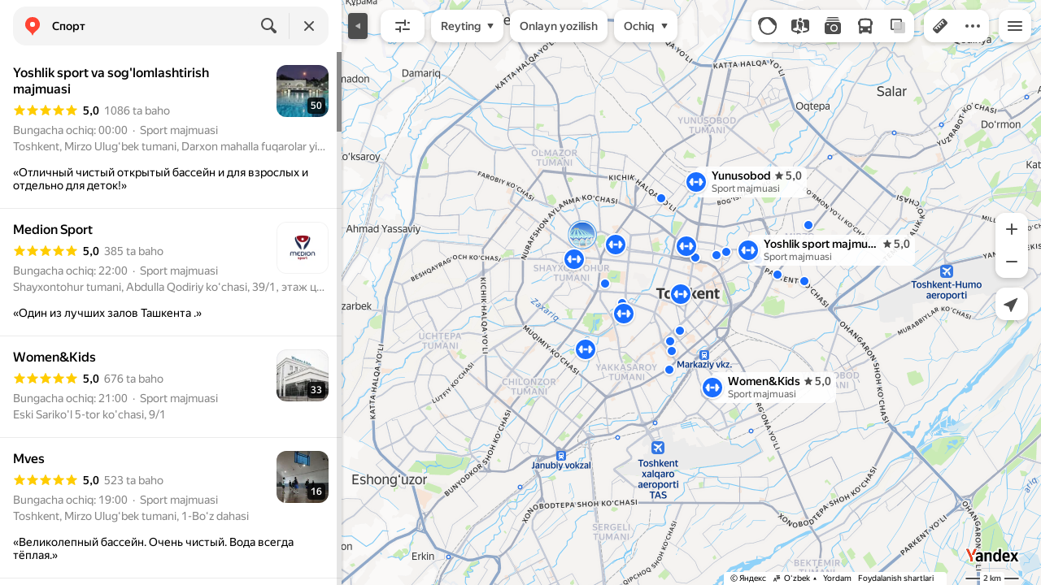

--- FILE ---
content_type: text/html; charset=utf-8
request_url: https://yandex.uz/maps/10335/tashkent/search/%D0%A1%D0%BF%D0%BE%D1%80%D1%82/
body_size: 161704
content:
 <!DOCTYPE html> <html prefix="og: http://ogp.me/ns#" lang="uz" dir="ltr"> <head> <meta http-equiv="X-UA-Compatible" content="IE=edge"> <meta charset="utf-8"> <meta name="viewport" content="width=device-width, user-scalable=no, initial-scale=1.0, maximum-scale=1.0"> <link rel="manifest" href="/maps/yandex-manifest.json"> <meta name="msapplication-config" content="/maps/mstile-browserconfig.xml"> <meta name="mobile-web-app-capable" content="yes" /> <meta name="apple-mobile-web-app-capable" content="yes" /> <meta name="apple-mobile-web-app-status-bar-style" content="translucent-black" /> <meta name="theme-color" content="#fff" /> <link rel="icon" type="image/png" href="//maps.yastatic.net/s3/front-maps-static/maps-front-maps/static/v53/icons/favicon/favicon.png"> <link rel="icon" type="image/svg+xml" href="//maps.yastatic.net/s3/front-maps-static/maps-front-maps/static/v53/icons/favicon/favicon.svg"> <link rel="apple-touch-icon" sizes="180x180" href="//maps.yastatic.net/s3/front-maps-static/maps-front-maps/static/v53/icons/favicon/apple-touch-icon-180x180.png"> <link rel="apple-touch-startup-image" href="/maps/splash/apple-splash-2048x2732.png" media="(device-width: 1024px) and (device-height: 1366px) and (-webkit-device-pixel-ratio: 2) and (orientation: portrait)" /><link rel="apple-touch-startup-image" href="/maps/splash/apple-splash-1668x2388.png" media="(device-width: 834px) and (device-height: 1194px) and (-webkit-device-pixel-ratio: 2) and (orientation: portrait)" /><link rel="apple-touch-startup-image" href="/maps/splash/apple-splash-1536x2048.png" media="(device-width: 768px) and (device-height: 1024px) and (-webkit-device-pixel-ratio: 2) and (orientation: portrait)" /><link rel="apple-touch-startup-image" href="/maps/splash/apple-splash-1668x2224.png" media="(device-width: 834px) and (device-height: 1112px) and (-webkit-device-pixel-ratio: 2) and (orientation: portrait)" /><link rel="apple-touch-startup-image" href="/maps/splash/apple-splash-1620x2160.png" media="(device-width: 810px) and (device-height: 1080px) and (-webkit-device-pixel-ratio: 2) and (orientation: portrait)" /><link rel="apple-touch-startup-image" href="/maps/splash/apple-splash-1290x2796.png" media="(device-width: 430px) and (device-height: 932px) and (-webkit-device-pixel-ratio: 3) and (orientation: portrait)" /><link rel="apple-touch-startup-image" href="/maps/splash/apple-splash-1179x2556.png" media="(device-width: 393px) and (device-height: 852px) and (-webkit-device-pixel-ratio: 3) and (orientation: portrait)" /><link rel="apple-touch-startup-image" href="/maps/splash/apple-splash-1284x2778.png" media="(device-width: 428px) and (device-height: 926px) and (-webkit-device-pixel-ratio: 3) and (orientation: portrait)" /><link rel="apple-touch-startup-image" href="/maps/splash/apple-splash-1170x2532.png" media="(device-width: 390px) and (device-height: 844px) and (-webkit-device-pixel-ratio: 3) and (orientation: portrait)" /><link rel="apple-touch-startup-image" href="/maps/splash/apple-splash-1125x2436.png" media="(device-width: 375px) and (device-height: 812px) and (-webkit-device-pixel-ratio: 3) and (orientation: portrait)" /><link rel="apple-touch-startup-image" href="/maps/splash/apple-splash-1242x2688.png" media="(device-width: 414px) and (device-height: 896px) and (-webkit-device-pixel-ratio: 3) and (orientation: portrait)" /><link rel="apple-touch-startup-image" href="/maps/splash/apple-splash-828x1792.png" media="(device-width: 414px) and (device-height: 896px) and (-webkit-device-pixel-ratio: 2) and (orientation: portrait)" /><link rel="apple-touch-startup-image" href="/maps/splash/apple-splash-1242x2208.png" media="(device-width: 414px) and (device-height: 736px) and (-webkit-device-pixel-ratio: 3) and (orientation: portrait)" /><link rel="apple-touch-startup-image" href="/maps/splash/apple-splash-750x1334.png" media="(device-width: 375px) and (device-height: 667px) and (-webkit-device-pixel-ratio: 2) and (orientation: portrait)" /><link rel="apple-touch-startup-image" href="/maps/splash/apple-splash-640x1136.png" media="(device-width: 320px) and (device-height: 568px) and (-webkit-device-pixel-ratio: 2) and (orientation: portrait)" /> <meta name="referrer" content="unsafe-url"> <script type="text/javascript" src="//maps.yastatic.net/react/19.2.1/react-with-dom.min.js" id="react" crossorigin="anonymous" charset="UTF-8" data-rCid="react" defer></script> <meta name="format-detection" content="telephone=no" /> <style data-font-family="YS Text" id="font-faces"></style> <script type="text/javascript" nonce="37f6b8a9ff364e2186da1e24f9e212d7"> window.performance = window.performance || window.webkitPerformance || window.msPerformance || window.mozPerformance || {}; window.performance.now = window.performance.now || function () {}; window._maps_internal_timingsMarks = {}; </script> <script type="text/javascript" src="//maps.yastatic.net/s3/front-maps-static/maps-front-maps/build/client/desktop/chunks/base/3beec245702683ff94d8.yandex.uz.js" id="base" crossorigin="anonymous" charset="UTF-8" data-rCid="chunk_base" defer></script><script type="text/javascript" src="//maps.yastatic.net/s3/front-maps-static/maps-front-maps/build/client/desktop/chunks/search/8202206bd30a731ddbc7.yandex.uz.js" id="search" crossorigin="anonymous" charset="UTF-8" data-rCid="chunk_search" defer></script><script type="text/javascript" src="//maps.yastatic.net/s3/front-maps-static/maps-front-maps/build/client/desktop/chunks/ymaps/04d4af3d5e2fa9e3fb5b.yandex.uz.js" id="ymaps" crossorigin="anonymous" charset="UTF-8" data-rCid="chunk_ymaps" defer></script> <style type="text/css" data-href="//maps.yastatic.net/s3/front-maps-static/maps-front-maps/build/client/desktop/chunks/base/f53306d30c58626152b6.css">@-webkit-keyframes paranja-in{0%{background-color:var(--color-transparent)}to{background-color:var(--shadow-color)}}@keyframes paranja-in{0%{background-color:var(--color-transparent)}to{background-color:var(--shadow-color)}}@-webkit-keyframes paranja-out{0%{background-color:var(--shadow-color)}to{background-color:var(--color-transparent)}}@keyframes paranja-out{0%{background-color:var(--shadow-color)}to{background-color:var(--color-transparent)}}@-webkit-keyframes paranja-fade-in{0%{opacity:0}to{opacity:.5}}@keyframes paranja-fade-in{0%{opacity:0}to{opacity:.5}}@-webkit-keyframes paranja-fade-out{0%{opacity:.5}to{opacity:0}}@keyframes paranja-fade-out{0%{opacity:.5}to{opacity:0}}@-webkit-keyframes fade-in{0%{opacity:0}to{opacity:1}}@keyframes fade-in{0%{opacity:0}to{opacity:1}}@-webkit-keyframes fade-out{0%{opacity:1}to{opacity:0}}@keyframes fade-out{0%{opacity:1}to{opacity:0}}@-webkit-keyframes shimmer-animation{0%{background-position:-2000px 0}to{background-position:2000px 0}}@keyframes shimmer-animation{0%{background-position:-2000px 0}to{background-position:2000px 0}}@-webkit-keyframes loader-show-delay{0%{opacity:0}50%{opacity:0}70%{opacity:1}to{opacity:1}}@keyframes loader-show-delay{0%{opacity:0}50%{opacity:0}70%{opacity:1}to{opacity:1}}@-webkit-keyframes show-placemark{0%{-webkit-transform:translateY(14px);transform:translateY(14px)}to{-webkit-transform:translate(0);transform:translate(0)}}@keyframes show-placemark{0%{-webkit-transform:translateY(14px);transform:translateY(14px)}to{-webkit-transform:translate(0);transform:translate(0)}}.YndxBug:not([class*=_expanded]){bottom:26px!important}._mobile .YndxBug:not([class*=_expanded]){left:-1px;right:unset;bottom:-1px!important}._webview .YndxBug:not([class*=_expanded]){bottom:40px!important}.YndxBug>div[class*=_icon]:not([class*=_expanded]){border-radius:50%}._mobile .YndxBug>div[class*=_icon]:not([class*=_expanded]){border-radius:0 50% 0 0}._webview .YndxBug>div[class*=_icon]:not([class*=_expanded]){border-radius:50%}.YndxBug>div[class*=_icon]:not([class*=_expanded]),.YndxBug>div[class*=_icon]:not([class*=_expanded]) svg{padding:1px;width:24px;height:24px}.YndxBug>div[class*=_icon]:not([class*=_expanded]) g,.YndxBug>div[class*=_icon]:not([class*=_expanded]) svg g{-webkit-transform:matrix(1.5,0,0,1.5,-10,-11);transform:matrix(1.5,0,0,1.5,-10,-11)}._theme_light,:root{--color-ui-blue:#196dff;--color-ui-red:#f43;--color-ui-green:#3bb300;--color-ui-purple:#7373e6;--color-ui-magenta:#b43dcc;--color-ui-orange:#ff7732;--color-ui-yellow:#fc0;--color-ui-sepia:#664b14;--color-transit-map-green:#3bb200;--color-transit-map-blue:#196dff;--color-transit-map-red:#f43;--color-transit-map-magenta:#b43dcc;--color-transit-map-grey:#333;--color-transit-map-green-dark:#2e8c00;--color-transit-map-blue-dark:#3d7eff;--color-transit-map-red-dark:#cc3629;--color-transit-map-magenta-dark:#9031a3;--color-transit-map-temp-transit-line:#5c5cb8;--color-transit-map-temp-transit-line-traffic:#7373e6;--color-transit-bus:#3bb300;--color-transit-trolley:#198cff;--color-transit-tram:#f43;--color-transit-train:#f43;--color-transit-minibus:#b43dcc;--color-transit-fallback:#666;--color-transit-ship:#0f8399;--color-transit-uae-tram:#ff7732;--color-transit-suburban-express:#334680;--color-transit-aeroexpress:#e63d2e;--color-text-gp:#3cb200;--color-text-transaction:#fff;--color-text-attention:#ff7732;--color-text-success:#3bb300;--color-text-alert:#f43;--color-text-traffic-free:#22bb10;--color-text-traffic-light:#e69a20;--color-text-traffic-hard:#ff5757;--color-text-traffic-unknown:#878787;--color-text-color-bg:#fff;--color-text-white-bg:#4d4d4d;--color-text-primary:#000;--color-text-actions:#196dff;--color-text-secondary:#878787;--color-text-additional:#ccc;--color-text-primary-variant:#4d4d4d;--color-rubrics-transit:#3377e4;--color-rubrics-transit-highspeed:#e63d2e;--color-rubrics-home-work:#4c4c4c;--color-rubrics-main:#f43;--color-rubrics-feedback:#196dff;--color-rubrics-routes:#4d4d4d;--color-rubrics-favorite:#ffbf00;--color-rubrics-places:#fff;--color-rubrics-geoproduct:#3bb300;--color-rubrics-geoproduct-visited:#66c23d;--color-rubrics-point:#4d4d4d;--color-rubrics-result:#196dff;--color-rubrics-result-visited:#5c7a99;--color-rubrics-closed:#878787;--color-rubrics-closed-visited:#ccc;--color-icons-gp:#3bb300;--color-icons-primary:#4d4d4d;--color-icons-secondary:#878787;--color-icons-additional:#ccc;--color-icons-actions:#196dff;--color-icons-color-bg:#fff;--color-icons-white-bg:#4d4d4d;--color-icons-transaction:#fff;--color-icons-alert:#f43;--color-icons-rating:#fc0;--color-bw-black:#000;--color-bw-grey10:#1a1a1a;--color-bw-grey20:#333;--color-bw-grey30:#4d4d4d;--color-bw-grey40:#666;--color-bw-grey50:grey;--color-bw-grey60:#999;--color-bw-grey70:#b3b3b3;--color-bw-grey80:#ccc;--color-bw-grey90:#e6e6e6;--color-bw-grey96:#f6f6f6;--color-bw-grey93:#eee;--color-bw-white:#fff;--color-buttons-primary:#196dff;--color-buttons-secondary:#f6f6f6;--color-buttons-accent:#4d4d4d;--color-buttons-gp:#3bb300;--color-buttons-secondary-green:#eaf7e4;--color-buttons-secondary-red:#fcf3f3;--color-buttons-color-bg:#fff;--color-buttons-floating:hsla(0,0%,100%,0.9);--color-buttons-black-bg:rgba(44,44,44,0.9);--color-buttons-picture-bg:hsla(0,0%,100%,0.2);--color-buttons-transaction:#1a1a1a;--color-buttons-secondary-blue:#f3f6fc;--color-bg-primary:#fff;--color-bg-additional:#f4f4f4;--color-bg-separator:#ebebeb;--color-bg-suggest:#4d4d4d;--color-bg-surface:#fff}._dark-theme-only,._theme_dark{--color-ui-blue:#3d7eff;--color-ui-red:#ff5b4c;--color-ui-green:#5fb336;--color-ui-purple:#a6a6ff;--color-ui-magenta:#b852cc;--color-ui-yellow:#ffdc60;--color-transit-bus:#5fb336;--color-transit-trolley:#4ca6ff;--color-transit-tram:#ff5b4d;--color-transit-train:#ff5b4d;--color-transit-minibus:#b852cc;--color-transit-fallback:#999;--color-transit-ship:#0095b2;--color-transit-uae-tram:#ff7732;--color-transit-suburban-express:#4d69bf;--color-transit-aeroexpress:#e43b2d;--color-text-gp:#5fb336;--color-text-transaction:#4d4d4d;--color-text-success:#5fb336;--color-text-alert:#ff5b4d;--color-text-traffic-unknown:#999;--color-text-color-bg:#fff;--color-text-white-bg:#4d4d4d;--color-text-primary:#f0f0f0;--color-text-actions:#3d7eff;--color-text-secondary:#999;--color-text-additional:#666;--color-text-primary-variant:#ccc;--color-rubrics-transit:#0278f2;--color-rubrics-transit-highspeed:#e43b2d;--color-rubrics-home-work:#fff;--color-rubrics-result:#196dff;--color-rubrics-closed:#999;--color-rubrics-closed-visited:#61646b;--color-icons-gp:#5fb336;--color-icons-primary:#ccc;--color-icons-secondary:#999;--color-icons-additional:#61646b;--color-icons-actions:#3d7eff;--color-icons-color-bg:#fff;--color-icons-white-bg:#4d4d4d;--color-icons-transaction:#4d4d4d;--color-icons-alert:#ff5b4d;--color-icons-rating:#ffdc60;--color-buttons-primary:#3d7eff;--color-buttons-secondary:#393e46;--color-buttons-accent:#e6e6e6;--color-buttons-gp:#5fb336;--color-buttons-secondary-green:#2c352c;--color-buttons-secondary-red:#4a3636;--color-buttons-color-bg:#212326;--color-buttons-floating:rgba(27,28,31,0.9);--color-buttons-black-bg:rgba(44,44,44,0.9);--color-buttons-picture-bg:hsla(0,0%,100%,0.2);--color-buttons-transaction:#e6e6e6;--color-buttons-secondary-blue:#363b4a;--color-bg-primary:#212326;--color-bg-additional:#111;--color-bg-separator:#2e3238;--color-bg-suggest:#3d3e43;--color-bg-surface:#1b1c1f}._dark-theme-only{--color-text-primary:#ccc;--color-text-actions:#3d7eff;--color-text-secondary:#999;--color-text-additional:#666;--color-icons-primary:#ccc;--color-icons-secondary:#999;--color-icons-additional:#666;--color-icons-color-bg:#4d4d4d;--color-buttons-primary:#3d7eff;--color-buttons-secondary:#3b3e43;--color-buttons-accent:#e6e6e6;--color-buttons-color-bg:#fff;--color-buttons-floating:rgba(27,28,31,0.9);--color-buttons-black-bg:rgba(44,44,44,0.9);--color-buttons-picture-bg:hsla(0,0%,100%,0.2);--color-bg-primary:#000;--color-bg-additional:#111;--color-bg-separator:#4d4d4d}._yangomaps{--color-ui-blue:#1729f3;--color-text-actions:#1729f3;--color-rubrics-result:#ff3700;--color-rubrics-result-visited:#d16861;--color-icons-actions:#1729f3;--color-buttons-primary:#1729f3;--color-buttons-secondary-blue:#eff3fb}._yangomaps ._dark-theme-only,._yangomaps._theme_dark{--color-ui-blue:#1a52ff;--color-text-actions:#527dff;--color-rubrics-result:#f9441f;--color-icons-actions:#5c84ff;--color-buttons-primary:#1a52ff;--color-buttons-secondary-blue:#313749}._yangomaps ._dark-theme-only{--color-text-actions:#527dff;--color-buttons-primary:#1a52ff}._theme_light,:root{--color-buttons-floating:#fff;--color-button-secondary-hover:rgba(25,109,255,0.15);--color-button-secondary-dark:#3d3e43;--color-background-ugc-slider:#333;--color-background-disable:rgba(0,0,0,0.05);--color-border:#eee;--color-border-disable:rgba(0,0,0,0.05);--color-shimmer-line:#e9e9e9;--color-fade:rgba(0,0,0,0.6);--color-fade-soft:rgba(0,0,0,0.16);--color-fade-loader:hsla(0,0%,100%,0.7);--shadow-blur:6px;--shadow-color:rgba(0,0,0,0.2);--shadow-y:2px;--color-hover-blue:#4183ff;--color-hover-green:#548c38;--color-direct:#998e82;--color-direct-background-primary:#fff;--color-direct-background-additional:#f6f6f6;--color-direct-background-translucent:rgba(0.3,0.3,0.3,0.3);--color-direct-shadow:rgba(0,0,0,0.25);--color-direct-text-primary:#000;--color-direct-text-contrast:#fff;--color-direct-text-secondary:#999;--color-direct-button:#196dff;--color-direct-button-text:#fff;--color-direct-border:#eee;--color-direct-search-snippet-banner-icon:#998e82;--color-transparent:transparent;--color-bookmark-grey-bg:#1c232e;--color-bookmark-hovered:#ed4543;--color-mrc-control-background:rgba(34,34,34,0.8);--color-mrc-control-background-hover:#222;--color-plus-text:linear-gradient(90deg,#8341ef,#3f68f9);--color-plus-bg:linear-gradient(90deg,#ff5c4d,#eb469f 30%,#8341ef 75%,#3f68f9);--color-panorama-stairs:#9865fb;--color-stories-stub:#4ca6ff}._dark-theme-only,._theme_dark{--color-buttons-floating:#1b1c1f;--color-button-secondary-hover:#393e46;--color-border:#3d3e43;--color-border-disable:hsla(0,0%,100%,0.05);--color-shimmer-line:#515259;--color-fade-loader:rgba(36,37,40,0.7);--shadow-blur:12px;--shadow-color:rgba(0,0,0,0.4);--shadow-y:4px;--color-hover-blue:#5a91ff;--color-direct-background-primary:#242528;--color-direct-background-additional:#111;--color-direct-background-translucent:rgba(0.3,0.3,0.3,0.3);--color-direct-shadow:rgba(0,0,0,0.25);--color-direct-text-primary:#ccc;--color-direct-text-contrast:#fff;--color-direct-text-secondary:#999;--color-direct-button:#3d7eff;--color-direct-button-text:#fff;--color-direct-border:#3d3e43}._yangomaps{--color-hover-blue:#3a49f5}._yangomaps ._dark-theme-only,._yangomaps._theme_dark{--color-hover-blue:#3c6cff}body,html{width:100%;height:100%;margin:0;padding:0}body{font-family:Arial,Helvetica,sans-serif;font-size:14px;line-height:16px;overflow:hidden;color:var(--color-text-primary);background-color:var(--color-bg-primary);background-image:url([data-uri]);background-size:16px 16px;-webkit-tap-highlight-color:var(--color-transparent);-webkit-text-size-adjust:100%;-webkit-font-smoothing:antialiased;-moz-osx-font-smoothing:grayscale;touch-action:manipulation}body._mobile{-moz-user-select:none;-ms-user-select:none;user-select:none;-webkit-user-select:none}button,input,textarea{font-family:Arial,Helvetica,sans-serif;color:var(--color-text-primary)}body._font_loaded,body._font_loaded button,body._font_loaded input,body._font_loaded textarea{font-family:var(--maps-font-family),Arial,Helvetica,sans-serif}body._with-indents{background:var(--color-bg-primary)}body._theme_dark{background-image:none;background-color:var(--color-bg-primary)}._no-animation *,._no-animation :after,._no-animation :before{transition-property:none;-webkit-animation-fill-mode:forwards!important;animation-fill-mode:forwards!important;-webkit-animation-duration:0ms!important;animation-duration:0ms!important;transition-duration:0ms!important;-webkit-animation-delay:1ms!important;animation-delay:1ms!important;transition-delay:1ms!important}.body{position:absolute;top:0;left:0;bottom:0;right:0}._mobile .body{position:fixed;-webkit-overflow-scrolling:touch;-webkit-transform:translateZ(0);overflow:hidden;background-repeat:no-repeat}._service-bar-experiment:not(._mobile) .body{left:96px}.map-container{position:absolute;overflow:hidden;z-index:0}._outline:focus{outline-offset:-1px}._focusable:focus{outline:1px auto -webkit-focus-ring-color;outline-offset:-1px}.carousel{position:relative;align-items:center;overflow-y:hidden}.carousel__scrollable{overflow-x:auto;overflow-y:hidden;-webkit-overflow-scrolling:touch;scrollbar-width:none;width:100%;box-sizing:border-box}.carousel__scrollable._smooth-scroll{scroll-behavior:smooth}.carousel__scrollable._snap{scroll-snap-type-x:mandatory;-webkit-scroll-snap-type:x mandatory;-ms-scroll-snap-type:x mandatory;scroll-snap-type:x mandatory}.carousel__scrollable._no-overscroll{-ms-scroll-chaining:none;overscroll-behavior:contain}.carousel__content{display:flex;position:relative;z-index:0}.carousel__item{flex-shrink:0}.carousel._old-browsers-workaround .carousel__item,.carousel:not(._old-browsers-workaround) .carousel__content{-webkit-transform:translateZ(0);transform:translateZ(0)}.carousel__scrollable._snap .carousel__item{scroll-snap-stop:always}.carousel__scrollable._snap .carousel__item._align_center{scroll-snap-align:center}.carousel__scrollable._snap .carousel__item._align_start{scroll-snap-align:start}.carousel._full-size,.carousel._full-size .carousel__content,.carousel._full-size .carousel__item,.carousel._full-size .carousel__scrollable{height:100%;width:100%}.resize-listener{z-index:-1;left:0;width:100%;border:0;opacity:0;-webkit-transform:translateZ(0);transform:translateZ(0)}.carousel__arrow-wrapper,.resize-listener{position:absolute;top:0;height:100%;pointer-events:none}.carousel__arrow-wrapper{padding:0 3%;display:flex}.carousel__arrow-wrapper._prev{left:0}.carousel__arrow-wrapper._next{right:0}.carousel__arrow-wrapper._centered{align-items:center}.carousel__arrow-wrapper._size_l{width:40px}.carousel__arrow-wrapper._size_m{width:32px}.carousel__arrow{pointer-events:all;-webkit-user-select:none;-moz-user-select:none;-ms-user-select:none;user-select:none;cursor:pointer;display:flex;align-items:center;justify-content:center;background:rgba(15,15,15,.5);border-radius:4px;transition:opacity .15s linear,-webkit-transform .15s linear;transition:transform .15s linear,opacity .15s linear;transition:transform .15s linear,opacity .15s linear,-webkit-transform .15s linear;will-change:transform,opacity;opacity:0}.carousel__arrow._size_l{width:40px;height:40px;box-shadow:0 2px 6px 0 rgba(0,0,0,.2)}._theme_dark .carousel__arrow._size_l{box-shadow:0 1px 12px 0 rgba(0,0,0,.4)}.carousel__arrow._size_l:hover{box-shadow:0 2px 12px 0 rgba(0,0,0,.2)}._theme_dark .carousel__arrow._size_l:hover{box-shadow:0 1px 24px 0 rgba(0,0,0,.4)}.carousel__arrow._size_m{width:32px;height:32px;box-shadow:0 1px 4px 0 rgba(0,0,0,.2)}._theme_dark .carousel__arrow._size_m{box-shadow:0 1px 8px 0 rgba(0,0,0,.4)}.carousel__arrow._size_m:hover{box-shadow:0 1px 8px 0 rgba(0,0,0,.2)}._theme_dark .carousel__arrow._size_m:hover{box-shadow:0 1px 16px 0 rgba(0,0,0,.4)}.carousel__arrow-wrapper._next .carousel__arrow{-webkit-transform:translateX(6px);transform:translateX(6px)}.carousel__arrow-wrapper._prev .carousel__arrow{-webkit-transform:translateX(-6px);transform:translateX(-6px)}.carousel._show-arrows .carousel__arrow,.carousel:hover .carousel__arrow{opacity:.9;-webkit-transform:none;transform:none}.carousel:hover .carousel__arrow:hover{opacity:1}.carousel__arrow-wrapper._prev .carousel__arrow-image{-webkit-transform:rotate(180deg);transform:rotate(180deg)}.carousel__arrow-image{display:flex}.carousel._theme_white .carousel__arrow{background-color:var(--color-bg-primary);color:var(--color-icons-primary)}._theme_dark .carousel._theme_white .carousel__arrow{background-color:var(--color-buttons-secondary)}.carousel._theme_black .carousel__arrow{background-color:#353330;color:var(--color-bw-white)}.icon._flip img,.icon._flip svg{-webkit-transform:scaleX(-1);transform:scaleX(-1)}.icon._img{display:inline-block;font-size:0;line-height:0}.input__icons-left,.input__icons-right{display:flex;flex-shrink:0}.input__icon{display:block}.input__icons-left{margin-right:-6px}.input__icons-right{margin-left:-6px}.input._disabled .input__icons-left,.input._disabled .input__icons-right{display:none}.input__control{text-align:left}.input__control[inputmode=none]{caret-color:transparent}.input__control._bold{font-weight:500}.input__control._bold::-webkit-input-placeholder{font-weight:500}.input__control._bold:-moz-placeholder,.input__control._bold::-moz-placeholder{font-weight:500}.input__control._centered{text-align:center}.input__control._text-align_end{text-align:end}.input__control._color-inherit{color:inherit}.input__clear{width:40px;height:40px;cursor:pointer;opacity:.2;display:flex;align-items:center;justify-content:center;color:var(--color-text-secondary)}.input__clear:hover{opacity:.3}.input._hover-clear:not(:hover) .input__clear{display:none}.input._view_filled,.input._view_filled-touch-search,.input._view_stroke{border-radius:8px;width:100%;position:relative;display:inline-flex;background-clip:border-box;vertical-align:middle;background-color:var(--color-bg-additional);box-shadow:inset 0 0 0 1px var(--color-transparent);transition:box-shadow .1s ease-out}.input._view_filled-touch-search._size_medium,.input._view_filled._size_medium,.input._view_stroke._size_medium{height:40px}.input._view_filled-touch-search._size_medium .input__control,.input._view_filled._size_medium .input__control,.input._view_stroke._size_medium .input__control{font-size:14px;line-height:16px;font-weight:500;height:auto;min-height:40px;max-height:40px;line-height:40px}.input._view_filled-touch-search._size_xmedium,.input._view_filled._size_xmedium,.input._view_stroke._size_xmedium{height:48px}.input._view_filled-touch-search._size_xmedium .input__control,.input._view_filled._size_xmedium .input__control,.input._view_stroke._size_xmedium .input__control{font-size:16px;line-height:20px;font-weight:500;height:auto;min-height:48px;max-height:48px;line-height:48px}.input._view_filled-touch-search._size_large,.input._view_filled._size_large,.input._view_stroke._size_large{height:56px;border-radius:12px}.input._view_filled-touch-search._size_large .input__control,.input._view_filled._size_large .input__control,.input._view_stroke._size_large .input__control{font-size:16px;line-height:20px;font-weight:500;height:auto;min-height:56px;max-height:56px;line-height:56px}.input._view_filled-touch-search._size_xxxlarge,.input._view_filled._size_xxxlarge,.input._view_stroke._size_xxxlarge{height:72px;border-radius:12px}.input._view_filled-touch-search._size_xxxlarge .input__control,.input._view_filled._size_xxxlarge .input__control,.input._view_stroke._size_xxxlarge .input__control{font-size:32px;font-weight:500;line-height:36px;height:auto;min-height:72px;max-height:72px;line-height:72px}.input._view_filled-touch-search .input__context,.input._view_filled .input__context,.input._view_stroke .input__context{width:100%;overflow:hidden;cursor:text}.input._view_filled-touch-search .input__control,.input._view_filled .input__control,.input._view_stroke .input__control{vertical-align:baseline;background:0 0;-webkit-appearance:none;-webkit-tap-highlight-color:var(--color-transparent);background-image:none;-moz-user-select:auto;-ms-user-select:auto;user-select:auto;-webkit-user-select:auto;width:100%;position:relative;display:inline-block;box-sizing:border-box;margin:0;padding:1px 11px;border:0;background-color:var(--color-transparent);white-space:nowrap;text-overflow:ellipsis;overflow:hidden}.input._view_filled-touch-search .input__control::-moz-focus-inner,.input._view_filled .input__control::-moz-focus-inner,.input._view_stroke .input__control::-moz-focus-inner{padding:0;border:0}.input._view_filled-touch-search .input__control:focus::-webkit-contacts-auto-fill-button,.input._view_filled .input__control:focus::-webkit-contacts-auto-fill-button,.input._view_stroke .input__control:focus::-webkit-contacts-auto-fill-button{visibility:hidden;display:none!important;pointer-events:none}.input._view_filled-touch-search .input__control:focus,.input._view_filled .input__control:focus,.input._view_stroke .input__control:focus{outline:0}.input._view_filled-touch-search .input__control::-webkit-clear-button,.input._view_filled-touch-search .input__control::-webkit-search-cancel-button,.input._view_filled-touch-search .input__control::-webkit-search-decoration,.input._view_filled-touch-search .input__control::-webkit-search-results-button,.input._view_filled-touch-search .input__control::-webkit-search-results-decoration,.input._view_filled .input__control::-webkit-clear-button,.input._view_filled .input__control::-webkit-search-cancel-button,.input._view_filled .input__control::-webkit-search-decoration,.input._view_filled .input__control::-webkit-search-results-button,.input._view_filled .input__control::-webkit-search-results-decoration,.input._view_stroke .input__control::-webkit-clear-button,.input._view_stroke .input__control::-webkit-search-cancel-button,.input._view_stroke .input__control::-webkit-search-decoration,.input._view_stroke .input__control::-webkit-search-results-button,.input._view_stroke .input__control::-webkit-search-results-decoration{display:none}.input._view_filled-touch-search._disabled,.input._view_filled._disabled,.input._view_stroke._disabled{pointer-events:none;box-shadow:none;border-color:var(--color-background-disable);background-color:var(--color-background-disable)}.input._view_filled-touch-search._disabled .input__control,.input._view_filled._disabled .input__control,.input._view_stroke._disabled .input__control{background-color:inherit;color:var(--color-text-secondary);-webkit-text-fill-color:var(--color-text-secondary)}.input._view_filled-touch-search._stick_left,.input._view_filled._stick_left,.input._view_stroke._stick_left{border-top-right-radius:0;border-bottom-right-radius:0}.input._view_filled-touch-search._stick_right,.input._view_filled._stick_right,.input._view_stroke._stick_right{border-top-left-radius:0;border-bottom-left-radius:0;margin-left:-1px}.input._view_filled-touch-search._stick_left._focused,.input._view_filled-touch-search._stick_right._focused,.input._view_filled._stick_left._focused,.input._view_filled._stick_right._focused,.input._view_stroke._stick_left._focused,.input._view_stroke._stick_right._focused{z-index:2}.input._view_filled-touch-search._stick_left:not(._focused):hover,.input._view_filled-touch-search._stick_right:not(._focused):hover,.input._view_filled._stick_left:not(._focused):hover,.input._view_filled._stick_right:not(._focused):hover,.input._view_stroke._stick_left:not(._focused):hover,.input._view_stroke._stick_right:not(._focused):hover{z-index:1}.input._view_filled-touch-search._pin-left,.input._view_filled._pin-left,.input._view_stroke._pin-left{border-top-left-radius:0;border-bottom-left-radius:0}.input._view_filled-touch-search._pin-right,.input._view_filled._pin-right,.input._view_stroke._pin-right{border-top-right-radius:0;border-bottom-right-radius:0}.input._view_filled-touch-search._pin-top,.input._view_filled._pin-top,.input._view_stroke._pin-top{border-top-left-radius:0;border-top-right-radius:0}.input._view_filled-touch-search._pin-bottom,.input._view_filled._pin-bottom,.input._view_stroke._pin-bottom{border-bottom-left-radius:0;border-bottom-right-radius:0}.input._view_filled-touch-search:hover,.input._view_filled:hover,.input._view_stroke:hover{box-shadow:inset 0 0 0 1px var(--color-bw-grey80)}._theme_dark .input._view_filled-touch-search:hover,._theme_dark .input._view_filled:hover,._theme_dark .input._view_stroke:hover{box-shadow:inset 0 0 0 1px var(--color-bw-grey40)}.input._view_filled-touch-search._focused,.input._view_filled._focused,.input._view_stroke._focused{box-shadow:inset 0 0 0 1px var(--color-ui-blue)}.input._view_filled-touch-search._invalid,.input._view_filled._invalid,.input._view_stroke._invalid{box-shadow:inset 0 0 0 1px var(--color-ui-red)}.input._view_filled-touch-search .input__control::-webkit-input-placeholder,.input._view_filled .input__control::-webkit-input-placeholder,.input._view_stroke .input__control::-webkit-input-placeholder{color:var(--color-text-secondary);height:auto;min-height:inherit;max-height:inherit}.input._view_filled-touch-search .input__control:-moz-placeholder,.input._view_filled-touch-search .input__control::-moz-placeholder,.input._view_filled .input__control:-moz-placeholder,.input._view_filled .input__control::-moz-placeholder,.input._view_stroke .input__control:-moz-placeholder,.input._view_stroke .input__control::-moz-placeholder{color:var(--color-text-secondary);height:auto;min-height:inherit;max-height:inherit}.input._view_filled-touch-search .input__clear,.input._view_filled .input__clear,.input._view_stroke .input__clear{opacity:.7}.input._view_filled-touch-search .input__clear:hover,.input._view_filled .input__clear:hover,.input._view_stroke .input__clear:hover{opacity:1}.input._view_filled-touch-search .input__icons-right,.input._view_filled .input__icons-right,.input._view_stroke .input__icons-right{margin-left:0}.input._view_stroke{box-shadow:inset 0 0 0 1px var(--color-border);background:var(--color-bg-primary)}.input._view_stroke:hover{box-shadow:inset 0 0 0 1px var(--color-border)}.input._view_stroke._invalid{box-shadow:inset 0 0 0 1px var(--color-ui-red)}.input._view_stroke._focused{box-shadow:inset 0 0 0 1px var(--color-ui-blue)}.input._view_stroke._size_medium{height:40px}.input._view_stroke._size_medium .input__control{font-size:14px;line-height:16px;font-weight:500;height:auto;min-height:40px;max-height:40px;line-height:40px}.input._view_stroke._size_medium .input__control:not(._bold){font-weight:400}.input._view_stroke._size_xmedium{height:48px}.input._view_stroke._size_xmedium .input__control{font-size:16px;line-height:20px;font-weight:500;height:auto;min-height:48px;max-height:48px;line-height:48px}.input._view_stroke._size_xmedium .input__control:not(._bold){font-weight:400}.input._view_stroke._size_xxxlarge{height:72px}.input._view_stroke._size_xxxlarge .input__control{font-size:32px;font-weight:500;line-height:36px;height:auto;min-height:72px;max-height:72px;line-height:72px}.input._view_stroke._size_xxxlarge .input__control:not(._bold){font-weight:400}._mobile .input._view_filled-touch-search._focused{box-shadow:inset 0 0 0 1px var(--color-transparent)}.input._view_search,.input._view_transparent{position:relative;display:inline-flex;align-items:center;box-sizing:border-box;width:100%;background-clip:padding-box;vertical-align:middle;line-height:normal;border:0}.input._view_search._size_small,.input._view_transparent._size_small{height:32px}.input._view_search._size_small .input__control,.input._view_transparent._size_small .input__control{height:auto;min-height:32px;max-height:32px;line-height:32px}.input._view_search .input__context,.input._view_transparent .input__context{display:block;width:100%;height:100%;overflow:hidden;cursor:text;border:0}.input._view_search .input__control,.input._view_transparent .input__control{position:relative;display:inline-block;box-sizing:border-box;margin:0;padding:16px 0;border:0;color:var(--color-text-primary);font-size:14px;line-height:16px;width:100%;vertical-align:baseline;height:auto;min-height:48px;max-height:48px;line-height:48px;-webkit-appearance:none;-webkit-tap-highlight-color:var(--color-transparent);background:0 0;background-image:none}.input._view_search .input__control::-moz-focus-inner,.input._view_transparent .input__control::-moz-focus-inner{padding:0;border:0}.input._view_search .input__control:focus,.input._view_transparent .input__control:focus{outline:0}.input._view_search .input__control::-webkit-clear-button,.input._view_search .input__control::-webkit-search-cancel-button,.input._view_search .input__control::-webkit-search-decoration,.input._view_search .input__control::-webkit-search-results-button,.input._view_search .input__control::-webkit-search-results-decoration,.input._view_transparent .input__control::-webkit-clear-button,.input._view_transparent .input__control::-webkit-search-cancel-button,.input._view_transparent .input__control::-webkit-search-decoration,.input._view_transparent .input__control::-webkit-search-results-button,.input._view_transparent .input__control::-webkit-search-results-decoration{display:none}.input._view_search .input__clear,.input._view_transparent .input__clear{vertical-align:middle;background-position:50% 50%;background-repeat:no-repeat;cursor:pointer;opacity:.3}.input._view_search .input__clear:hover,.input._view_transparent .input__clear:hover{opacity:1}.input._view_search .input__control::-webkit-input-placeholder,.input._view_transparent .input__control::-webkit-input-placeholder{font-size:14px;line-height:16px;height:auto;min-height:inherit;max-height:inherit}.input._view_search .input__control:-moz-placeholder,.input._view_search .input__control::-moz-placeholder,.input._view_transparent .input__control:-moz-placeholder,.input._view_transparent .input__control::-moz-placeholder{font-size:14px;line-height:16px;height:auto;min-height:inherit;max-height:inherit}.input._view_search._size_xmedium .input__control,.input._view_transparent._size_xmedium .input__control{font-size:16px;line-height:20px}.input._view_search._size_xmedium .input__control::-webkit-input-placeholder,.input._view_transparent._size_xmedium .input__control::-webkit-input-placeholder{font-size:16px;line-height:20px}.input._view_search._size_xmedium .input__control:-moz-placeholder,.input._view_search._size_xmedium .input__control::-moz-placeholder,.input._view_transparent._size_xmedium .input__control:-moz-placeholder,.input._view_transparent._size_xmedium .input__control::-moz-placeholder{font-size:16px;line-height:20px}.input._view_search._disabled,.input._view_transparent._disabled{pointer-events:none;box-shadow:none;opacity:.75}.input._view_transparent .input__control{padding:0;height:auto;min-height:20px;max-height:20px}.link-wrapper{text-decoration:none;color:inherit;outline:inherit}.link-wrapper:focus{outline:1px auto -webkit-focus-ring-color;outline-offset:-1px}.sidebar-view{position:absolute;z-index:200;top:0;left:0;bottom:0;transition:opacity .2s ease-in-out,visibility .2s ease-in-out,width .1s ease-in-out,-webkit-transform .2s ease-in-out;transition:transform .2s ease-in-out,opacity .2s ease-in-out,visibility .2s ease-in-out,width .1s ease-in-out;transition:transform .2s ease-in-out,opacity .2s ease-in-out,visibility .2s ease-in-out,width .1s ease-in-out,-webkit-transform .2s ease-in-out;-webkit-transform:translateX(-var(--sidebar-panel-width));transform:translateX(-var(--sidebar-panel-width));opacity:0;visibility:hidden;background-color:var(--color-bg-additional);box-shadow:2px 0 2px 0 rgba(0,0,0,.1);width:var(--sidebar-panel-width)}.sidebar-view:focus-visible{outline:0}.sidebar-view._no-animation{transition:none}.sidebar-view._shown{-webkit-transform:none;transform:none;opacity:1;visibility:visible}.sidebar-view__header{height:64px}.sidebar-view__panel{display:flex;flex-direction:column;justify-content:space-between;height:100%;background-color:var(--color-bg-primary);padding-top:64px;box-sizing:border-box}.sidebar-view__panel._no-padding{padding-top:0}.sidebar-view__panel-spacer{flex-grow:1}.sidebar-view._view_second{width:var(--sidebar-panel-width);left:calc(var(--sidebar-panel-width) + 16px);top:68px;bottom:16px;border-radius:8px;overflow:hidden;box-shadow:0 0 8px 0 var(--shadow-color)}.sidebar-view._view_wide,.sidebar-view._view_wide-full{width:720px}.sidebar-view._view_wide-full{z-index:350}.sidebar-view._view_wide-full .sidebar-view__panel{padding-top:0}.sidebar-view._view_wide-full:not(._shown),.sidebar-view._view_wide:not(._shown){-webkit-transform:translateX(-720px);transform:translateX(-720px)}.sidebar-view__loading-indicator{position:absolute;overflow:hidden;top:0;left:0;width:100%;height:100%;z-index:3;background:var(--color-fade-loader);-webkit-animation:loader-show-delay 1s linear;animation:loader-show-delay 1s linear}.sidebar-view__spinner{position:absolute;top:50%;left:50%;-webkit-transform:translate(-50%,-50%);transform:translate(-50%,-50%)}.sidebar-view__close-button-intersection-target{height:0;position:relative;top:-44px}.close-button{position:relative;display:inline-block;box-sizing:border-box;margin:0;padding:0;outline:0;border:0;vertical-align:middle;text-align:left;white-space:nowrap;-webkit-user-select:none;-moz-user-select:none;-ms-user-select:none;user-select:none;background:0 0;width:16px;height:16px;cursor:pointer;box-sizing:content-box;transition:opacity .1s ease-out,color .1s ease-out,-webkit-filter .1s ease-out;transition:opacity .1s ease-out,color .1s ease-out,filter .1s ease-out;transition:opacity .1s ease-out,color .1s ease-out,filter .1s ease-out,-webkit-filter .1s ease-out;position:absolute;z-index:2002}.close-button::-moz-focus-inner{padding:0;border:0}.close-button:focus{outline:1px auto -webkit-focus-ring-color;outline-offset:-1px}.close-button._relative{position:relative}.close-button._offset_tiny{top:10px;right:10px}.close-button._offset_small{top:12px;right:12px}.close-button._offset_medium{top:16px;right:16px}.close-button._offset_large{top:20px;right:20px}.close-button._shape_square{display:flex;align-items:center;justify-content:center;background-color:var(--color-buttons-secondary);border-radius:12px}.close-button._color_primary{color:var(--color-icons-primary)}.close-button._color_primary:focus,.close-button._color_primary:hover{opacity:.8}.close-button._color_additional{color:var(--color-icons-additional)}.close-button._color_black{color:var(--color-bw-black);opacity:.2}._dark-theme-only .close-button._color_black,._theme_dark .close-button._color_black{color:var(--color-bw-white)}.close-button._color_black:focus,.close-button._color_black:hover{opacity:.4}.close-button._color_white{color:var(--color-bw-white);opacity:.6}.close-button._color_white:hover{opacity:1}.close-button._color_strict-white{color:var(--color-bw-white);opacity:1;-webkit-filter:drop-shadow(0 2px 6px rgba(0,0,0,.3));filter:drop-shadow(0 2px 6px rgba(0,0,0,.3))}.close-button._color_strict-white:hover{opacity:.6}.close-button._size_medium._circle{width:24px;height:24px}.close-button._size_small._circle{width:16px;height:16px}.close-button._size_medium._shape_square{width:32px;height:32px}._mobile .close-button{top:16px;right:16px}._mobile .close-button._offset_large{top:8px;right:4px;padding:12px}._mobile .close-button._offset_small{padding:16px;top:0;right:0}._mobile .close-button._offset_tiny{padding:14px;top:0;right:0}.scroll{position:relative;max-height:inherit;overflow:hidden;width:100%;cursor:default;display:flex;flex-direction:column;flex-wrap:nowrap;scroll-behavior:smooth}.scroll:not(._native) ::-webkit-scrollbar{display:none}.scroll__container{overflow-y:scroll;overflow-x:hidden;width:100%;max-height:inherit;-webkit-overflow-scrolling:touch}.scroll__container._firefox{padding-right:20px}.scroll__container._firefox._scroll-snap_horizontal,.scroll__container._firefox._scroll-snap_vertical{-webkit-scroll-snap-type:none;-ms-scroll-snap-type:none;scroll-snap-type:none}.scroll__container._scroll-snap_vertical{-webkit-scroll-snap-type:y mandatory;-ms-scroll-snap-type:y mandatory;scroll-snap-type:y mandatory}.scroll__container._scroll-snap_horizontal{-webkit-scroll-snap-type:x mandatory;-ms-scroll-snap-type:x mandatory;scroll-snap-type:x mandatory}.scroll__container._automatic-scroll_active._scroll-snap_horizontal,.scroll__container._automatic-scroll_active._scroll-snap_vertical{-webkit-scroll-snap-type:none;-ms-scroll-snap-type:none;scroll-snap-type:none}.scroll__container._no-overscroll{-ms-scroll-chaining:none;overscroll-behavior:none}.scroll._native .scroll__container{padding-right:0}.scroll._disabled>.scroll__container{overflow-y:hidden}.scroll._disabled>.scroll__container>.scroll__scrollbar{z-index:-1}.scroll__content{position:relative;overflow:visible}.scroll._width_narrow .scroll__content{width:var(--sidebar-panel-width);transition:width 0s linear .1s}.scroll._width_wide .scroll__content{width:720px}.scroll._width_dynamic .scroll__content{width:auto}.scroll__scrollbar{display:none;position:absolute;top:0;bottom:0;right:0;width:8px;z-index:4}.scroll__scrollbar-thumb,.scroll__scrollbar-track{position:absolute;top:0;left:2px;width:8px;transition:left .15s ease-in-out;-webkit-user-select:none;-moz-user-select:none;-ms-user-select:none;user-select:none}.scroll__scrollbar-thumb{background:rgba(0,0,0,.4);height:0;transition:left .15s ease-in-out,translate3d 64ms linear}._theme_dark .scroll__scrollbar-thumb{background:hsla(0,0%,100%,.4)}.scroll__scrollbar-track{bottom:0;background:rgba(0,0,0,.1)}._theme_dark .scroll__scrollbar-track{background:hsla(0,0%,100%,.1)}.scroll._pressed .scroll__scrollbar-thumb,.scroll._pressed .scroll__scrollbar-track,.scroll__scrollbar:hover .scroll__scrollbar-thumb,.scroll__scrollbar:hover .scroll__scrollbar-track{left:0}.scroll._full-height,.scroll._full-height .scroll__container{display:flex;flex-direction:column;flex:1}.scroll._full-height .scroll__content{display:flex;flex-direction:column;flex-grow:1;flex-shrink:0}.scroll._full-height,.scroll._full-height .scroll__container,.scroll._full-height .scroll__content{display:flex;flex-direction:column;flex:1}.scroll._full-height .scroll__content{flex:1 0 auto}@-webkit-keyframes spinner-view-spin{0%{-webkit-transform:rotate(0deg);transform:rotate(0deg)}to{-webkit-transform:rotate(1turn);transform:rotate(1turn)}}@keyframes spinner-view-spin{0%{-webkit-transform:rotate(0deg);transform:rotate(0deg)}to{-webkit-transform:rotate(1turn);transform:rotate(1turn)}}.spinner-view_xlarge{position:relative;-webkit-animation-name:spinner-view-spin;animation-name:spinner-view-spin;-webkit-animation-duration:1s;animation-duration:1s;-webkit-animation-iteration-count:infinite;animation-iteration-count:infinite;-webkit-animation-timing-function:linear;animation-timing-function:linear;width:80px;height:80px;margin-left:-40px;margin-top:-40px}.spinner-view_xlarge__circle{overflow:hidden;position:absolute;top:0;left:50%;width:100%;height:100%;color:var(--color-icons-actions)}.spinner-view_xlarge__circle:before{content:"";border-radius:100%;box-shadow:inset 0 0 0 4px;position:absolute;left:-50%;top:0;width:100%;height:100%}.spinner-view_xlarge._color_inverse .spinner-view_xlarge__circle{color:var(--color-bw-white)}.spinner-view_xlarge._color_inherit .spinner-view_xlarge__circle{color:inherit}.spinner-view_xlarge._without-margin{margin:0}.spinner-view_large{position:relative;-webkit-animation-name:spinner-view-spin;animation-name:spinner-view-spin;-webkit-animation-duration:1s;animation-duration:1s;-webkit-animation-iteration-count:infinite;animation-iteration-count:infinite;-webkit-animation-timing-function:linear;animation-timing-function:linear;width:38px;height:38px;margin-left:-19px;margin-top:-19px}.spinner-view_large__circle{overflow:hidden;position:absolute;top:0;left:50%;width:100%;height:100%;color:var(--color-icons-actions)}.spinner-view_large__circle:before{content:"";border-radius:100%;box-shadow:inset 0 0 0 2px;position:absolute;left:-50%;top:0;width:100%;height:100%}.spinner-view_large._color_inverse .spinner-view_large__circle{color:var(--color-bw-white)}.spinner-view_large._color_inherit .spinner-view_large__circle{color:inherit}.spinner-view_large._without-margin{margin:0}.spinner-view_medium{position:relative;-webkit-animation-name:spinner-view-spin;animation-name:spinner-view-spin;-webkit-animation-duration:1s;animation-duration:1s;-webkit-animation-iteration-count:infinite;animation-iteration-count:infinite;-webkit-animation-timing-function:linear;animation-timing-function:linear;width:28px;height:28px;margin-left:-14px;margin-top:-14px}.spinner-view_medium__circle{overflow:hidden;position:absolute;top:0;left:50%;width:100%;height:100%;color:var(--color-icons-actions)}.spinner-view_medium__circle:before{content:"";border-radius:100%;box-shadow:inset 0 0 0 2px;position:absolute;left:-50%;top:0;width:100%;height:100%}.spinner-view_medium._color_inverse .spinner-view_medium__circle{color:var(--color-bw-white)}.spinner-view_medium._color_inherit .spinner-view_medium__circle{color:inherit}.spinner-view_medium._without-margin{margin:0}.spinner-view_small{position:relative;-webkit-animation-name:spinner-view-spin;animation-name:spinner-view-spin;-webkit-animation-duration:1s;animation-duration:1s;-webkit-animation-iteration-count:infinite;animation-iteration-count:infinite;-webkit-animation-timing-function:linear;animation-timing-function:linear;width:16px;height:16px;margin-left:-8px;margin-top:-8px}.spinner-view_small__circle{overflow:hidden;position:absolute;top:0;left:50%;width:100%;height:100%;color:var(--color-icons-actions)}.spinner-view_small__circle:before{content:"";border-radius:100%;box-shadow:inset 0 0 0 2px;position:absolute;left:-50%;top:0;width:100%;height:100%}.spinner-view_small._color_inverse .spinner-view_small__circle{color:var(--color-bw-white)}.spinner-view_small._color_inherit .spinner-view_small__circle{color:inherit}.spinner-view_small._without-margin{margin:0}.sidebar-toggle-button{position:absolute;top:0;z-index:2;min-width:24px;height:32px;margin-top:16px;margin-left:calc(var(--sidebar-panel-width) + 8px);border-radius:4px;color:var(--color-bw-white);background-color:var(--color-bg-suggest);box-shadow:0 var(--shadow-y) var(--shadow-blur) 0 var(--shadow-color);cursor:pointer;flex-shrink:0;pointer-events:auto;-webkit-user-select:none;-moz-user-select:none;-ms-user-select:none;user-select:none;transition:margin-left .1s ease-in-out}._theme_dark .sidebar-toggle-button{background-color:var(--color-bg-additional)}.sidebar-toggle-button._wide:not(._collapsed){margin-left:728px}.sidebar-toggle-button._collapsed._name_orgpage{margin-left:12px}.sidebar-toggle-button__icon{display:block;position:absolute;top:4px;right:0;transition:-webkit-transform .15s;transition:transform .15s;transition:transform .15s,-webkit-transform .15s;color:var(--color-bw-white);opacity:.6;-webkit-transform:rotate(-90deg);transform:rotate(-90deg)}.sidebar-toggle-button:hover .sidebar-toggle-button__icon{opacity:1}.sidebar-toggle-button:not(._collapsed) .sidebar-toggle-button__icon{-webkit-transform:rotate(90deg);transform:rotate(90deg)}.sidebar-toggle-button__title{font-size:14px;line-height:16px;font-weight:500;padding:10px 32px 10px 16px}.hover-hint{pointer-events:none;font-size:14px;line-height:16px}.hover-hint._type_help._size_s{padding:4px 12px}.hover-hint._type_help._size_m{padding:6px 16px}.hover-hint._type_air{padding:5px 12px;font-size:12px;line-height:14px;font-weight:500}.popup{position:absolute;z-index:3000;visibility:hidden;-webkit-animation-duration:.1s;animation-duration:.1s;-webkit-animation-timing-function:ease-out;animation-timing-function:ease-out;-webkit-animation-fill-mode:forwards;animation-fill-mode:forwards}.popup._full-height{bottom:0}.popup:not(._animation-hide){visibility:visible}.popup._dropdown{-webkit-animation-name:dropdown-in;animation-name:dropdown-in}.popup._dropdown._animation-hide{-webkit-animation-name:dropdown-out;animation-name:dropdown-out}.popup:not(._dropdown)._position_top{-webkit-animation-name:popup-in-down;animation-name:popup-in-down}.popup:not(._dropdown)._position_top._animation-hide{-webkit-animation-name:popup-out-up;animation-name:popup-out-up}.popup:not(._dropdown)._position_bottom{-webkit-animation-name:popup-in-up;animation-name:popup-in-up}.popup:not(._dropdown)._position_bottom._animation-hide{-webkit-animation-name:popup-out-down;animation-name:popup-out-down}.popup:not(._dropdown)._position_left{-webkit-animation-name:popup-in-left;animation-name:popup-in-left}.popup:not(._dropdown)._position_left._animation-hide{-webkit-animation-name:popup-out-right;animation-name:popup-out-right}.popup:not(._dropdown)._position_right{-webkit-animation-name:popup-in-right;animation-name:popup-in-right}.popup:not(._dropdown)._position_right._animation-hide{-webkit-animation-name:popup-out-left;animation-name:popup-out-left}.popup__content{position:relative}.popup__content._full-height{height:100%}.popup._default-padding .popup__content{padding:10px}.popup__arrow{position:absolute;overflow:hidden}.popup__arrow:before{content:"";position:absolute;-webkit-transform:rotate(45deg);transform:rotate(45deg);width:10px;height:10px}.popup._position_top .popup__arrow{width:calc(14px + var(--shadow-blur));height:calc(7px + var(--shadow-blur));margin-bottom:calc(var(--shadow-blur)*-1);margin-left:calc(var(--shadow-blur)*-1)}.popup._position_top .popup__arrow:before{top:-5px;left:calc(var(--shadow-blur) + 2px)}.popup._position_bottom .popup__arrow{width:calc(14px + var(--shadow-blur));height:calc(7px + var(--shadow-blur));margin-top:calc(var(--shadow-blur)*-1);margin-left:calc(var(--shadow-blur)*-1)}.popup._position_bottom .popup__arrow:before{top:calc(var(--shadow-blur) + 3px);left:calc(var(--shadow-blur) + 2px)}.popup._position_left .popup__arrow{width:calc(7px + var(--shadow-blur));height:calc(14px + var(--shadow-blur));margin-right:calc(var(--shadow-blur)*-1)}.popup._position_left .popup__arrow:before{top:2px;left:-6px}.popup._position_right .popup__arrow{width:calc(7px + var(--shadow-blur));height:calc(14px + var(--shadow-blur));margin-left:calc(var(--shadow-blur)*-1)}.popup._position_right .popup__arrow:before{top:2px;left:calc(var(--shadow-blur) + 2px)}.popup._type_balloon,.popup._type_map-hint,.popup._type_normal{background-color:var(--color-bg-primary)}.popup._type_map-hint{border-radius:4px;overflow:hidden}.popup._type_balloon .popup__arrow:before,.popup._type_map-hint .popup__arrow:before,.popup._type_normal .popup__arrow:before{background-color:var(--color-bg-primary)}.popup._type_normal,.popup._type_normal .popup__arrow:before{box-shadow:0 var(--shadow-y) var(--shadow-blur) 0 var(--shadow-color)}.popup._type_map-hint,.popup._type_map-hint .popup__arrow:before{box-shadow:0 var(--shadow-y) var(--shadow-blur) 0 var(--shadow-color)}.popup._type_error,.popup._type_help,.popup._type_tooltip{border-radius:4px;color:var(--color-bw-white)}.popup._type_help,.popup._type_help .popup__arrow:before{background-color:var(--color-bg-suggest)}.popup._type_error,.popup._type_error .popup__arrow:before{background-color:var(--color-ui-red)}.popup._type_tooltip{background-color:var(--color-ui-blue);box-shadow:0 var(--shadow-y) var(--shadow-blur) 0 var(--shadow-color)}.popup._type_tooltip .popup__arrow{width:24px;height:24px;margin:0;color:var(--color-ui-blue)}.popup._type_tooltip .popup__arrow:before{display:none}.popup._type_tooltip .popup__arrow._arrow-type_triangle{width:0;height:0;margin-left:8px;border:16px solid transparent;border-left-color:#04f;border-width:8px 0 8px 8px}.popup._type_tooltip .popup__arrow-icon{display:inline-block;-webkit-transform:translateX(11px);transform:translateX(11px)}.popup._type_tooltip._position_top .popup__arrow{-webkit-transform:rotate(90deg);transform:rotate(90deg)}.popup._type_tooltip._position_bottom .popup__arrow{-webkit-transform:rotate(-90deg);transform:rotate(-90deg)}.popup._type_tooltip._position_left .popup__arrow{-webkit-transform:rotate(0deg);transform:rotate(0deg)}.popup._type_tooltip._position_right .popup__arrow{-webkit-transform:rotate(180deg);transform:rotate(180deg)}.popup._type_transparent,.popup._type_transparent .popup__arrow:before{background-color:var(--color-transparent)}.popup._type_air{background-color:var(--color-bg-suggest);color:var(--color-bw-white);font-size:12px;line-height:14px;font-weight:500;border-radius:100px;max-width:80%}.popup._type_air .popup__arrow{pointer-events:none}.popup._type_air .popup__arrow:before{display:none}.popup._type_balloon{border-radius:8px;overflow:hidden}.popup._view_secondary._type_balloon{border-radius:16px}.popup._type_balloon,.popup._type_balloon .popup__arrow:before{box-shadow:0 0 8px 0 var(--shadow-color)}.popup__arrow-icon{color:var(--color-ui-blue)}@-webkit-keyframes popup-out-down{0%{visibility:visible;-webkit-transform:translateY(0);transform:translateY(0);opacity:1}to{visibility:hidden;-webkit-transform:translateY(10px);transform:translateY(10px);opacity:0}}@keyframes popup-out-down{0%{visibility:visible;-webkit-transform:translateY(0);transform:translateY(0);opacity:1}to{visibility:hidden;-webkit-transform:translateY(10px);transform:translateY(10px);opacity:0}}@-webkit-keyframes popup-in-up{0%{opacity:0;-webkit-transform:translateY(10px);transform:translateY(10px)}to{opacity:1;-webkit-transform:translateY(0);transform:translateY(0)}}@keyframes popup-in-up{0%{opacity:0;-webkit-transform:translateY(10px);transform:translateY(10px)}to{opacity:1;-webkit-transform:translateY(0);transform:translateY(0)}}@-webkit-keyframes popup-out-up{0%{visibility:visible;-webkit-transform:translateY(0);transform:translateY(0);opacity:1}to{visibility:hidden;-webkit-transform:translateY(-10px);transform:translateY(-10px);opacity:0}}@keyframes popup-out-up{0%{visibility:visible;-webkit-transform:translateY(0);transform:translateY(0);opacity:1}to{visibility:hidden;-webkit-transform:translateY(-10px);transform:translateY(-10px);opacity:0}}@-webkit-keyframes popup-in-down{0%{opacity:0;-webkit-transform:translateY(-10px);transform:translateY(-10px)}to{opacity:1;-webkit-transform:translateY(0);transform:translateY(0)}}@keyframes popup-in-down{0%{opacity:0;-webkit-transform:translateY(-10px);transform:translateY(-10px)}to{opacity:1;-webkit-transform:translateY(0);transform:translateY(0)}}@-webkit-keyframes popup-out-left{0%{visibility:visible;-webkit-transform:translateX(0);transform:translateX(0);opacity:1}to{visibility:hidden;-webkit-transform:translateX(10px);transform:translateX(10px);opacity:0}}@keyframes popup-out-left{0%{visibility:visible;-webkit-transform:translateX(0);transform:translateX(0);opacity:1}to{visibility:hidden;-webkit-transform:translateX(10px);transform:translateX(10px);opacity:0}}@-webkit-keyframes popup-in-right{0%{opacity:0;-webkit-transform:translateX(10px);transform:translateX(10px)}to{opacity:1;-webkit-transform:translateX(0);transform:translateX(0)}}@keyframes popup-in-right{0%{opacity:0;-webkit-transform:translateX(10px);transform:translateX(10px)}to{opacity:1;-webkit-transform:translateX(0);transform:translateX(0)}}@-webkit-keyframes popup-out-right{0%{visibility:visible;-webkit-transform:translateX(0);transform:translateX(0);opacity:1}to{visibility:hidden;-webkit-transform:translateX(-10px);transform:translateX(-10px);opacity:0}}@keyframes popup-out-right{0%{visibility:visible;-webkit-transform:translateX(0);transform:translateX(0);opacity:1}to{visibility:hidden;-webkit-transform:translateX(-10px);transform:translateX(-10px);opacity:0}}@-webkit-keyframes popup-in-left{0%{opacity:0;-webkit-transform:translateX(-10px);transform:translateX(-10px)}to{opacity:1;-webkit-transform:translateX(0);transform:translateX(0)}}@keyframes popup-in-left{0%{opacity:0;-webkit-transform:translateX(-10px);transform:translateX(-10px)}to{opacity:1;-webkit-transform:translateX(0);transform:translateX(0)}}@-webkit-keyframes dropdown-in{0%{opacity:0}to{opacity:1}}@keyframes dropdown-in{0%{opacity:0}to{opacity:1}}@-webkit-keyframes dropdown-out{0%{visibility:visible;opacity:1}to{visibility:hidden;opacity:0}}@keyframes dropdown-out{0%{visibility:visible;opacity:1}to{visibility:hidden;opacity:0}}.a11y-hidden{position:absolute;overflow:hidden;clip:rect(0 0 0 0);width:1px;height:1px;margin:-1px;white-space:nowrap}.shortcuts-carousel-map-container{padding:12px;margin:-12px;pointer-events:auto}.shortcuts-carousel-map-container._animation-hide{-webkit-animation:fade-out .25s linear;animation:fade-out .25s linear}.shortcuts-carousel-map-container ::-webkit-scrollbar{display:none}.map-controls{display:flex;position:absolute;top:0;bottom:0;pointer-events:none;align-items:flex-start;justify-content:flex-end;width:100%;right:0;padding-left:48px;padding-top:12px;padding-right:12px;box-sizing:border-box;min-width:250px}.map-controls__group{pointer-events:auto}.map-controls__group:not(:empty)+.map-controls__group:not(:empty){margin-left:12px}.map-controls__group._flyover{margin-right:auto;margin-left:auto}.map-controls__group:empty{display:none}.map-controls__top-extension-slot{display:flex;flex-direction:column;row-gap:10px;flex-grow:1;margin-right:32px;min-width:0;position:relative}.map-controls__top-extension-slot:empty{display:none;margin:0}.map-controls__bottom-extension-slot{position:absolute;left:0;right:0;bottom:32px;display:flex;flex-direction:column}.map-controls__flyover-disclaimer-slot{position:absolute;bottom:0;left:50%;-webkit-transform:translate(-50%);transform:translate(-50%)}.segmented-control-view{display:flex;justify-content:space-between;position:relative}.segmented-control-view._size_large{height:48px}.segmented-control-view._size_medium{height:44px}.segmented-control-view._size_small{height:40px}.segmented-control-view._size_large .segmented-control-view__plate{height:44px}.segmented-control-view._size_medium .segmented-control-view__plate{height:40px}.segmented-control-view._size_small .segmented-control-view__plate{height:36px}.segmented-control-view._default{background-color:var(--color-buttons-floating);border-radius:12px;box-shadow:0 var(--shadow-y) var(--shadow-blur) 0 var(--shadow-color)}.segmented-control-view._filled-white{border-radius:12px;overflow:hidden;background-color:var(--color-bg-additional);box-shadow:none;padding:0 2px}.segmented-control-view._filled-white-grey{border-radius:12px;overflow:hidden;background-color:var(--color-bg-separator);box-shadow:none;padding:0 2px}.segmented-control-view__item{-webkit-user-select:none;-moz-user-select:none;-ms-user-select:none;user-select:none;cursor:pointer;display:flex;flex-grow:1;justify-content:center;white-space:nowrap;align-items:center;height:100%;z-index:2;font-size:14px;line-height:16px;font-weight:500}.segmented-control-view__item._disabled{cursor:default}.segmented-control-view__plate{position:absolute;z-index:1;display:block;transition:-webkit-transform .2s;transition:transform .2s;transition:transform .2s,-webkit-transform .2s}.segmented-control-view._default .segmented-control-view__item{padding:0 12px;color:var(--color-text-primary-variant)}.segmented-control-view._default .segmented-control-view__item._disabled{color:var(--color-text-additional)}.segmented-control-view._default .segmented-control-view__item._active:not(._disabled),.segmented-control-view._default .segmented-control-view__item:hover:not(._disabled){color:var(--color-text-actions)}.segmented-control-view._default .segmented-control-view__plate{display:none}.segmented-control-view._default .segmented-control-view__link{text-decoration:none;outline:inherit}.segmented-control-view._default>:first-child{margin-right:-6px}.segmented-control-view._filled-white-grey .segmented-control-view__item,.segmented-control-view._filled-white .segmented-control-view__item{box-sizing:border-box;padding:0 8px;transition:background-color .1s ease-out,color .1s ease-out;color:var(--color-text-primary-variant);font-size:14px;line-height:16px;font-weight:500;border-radius:10px;flex:1;max-width:50%}.segmented-control-view._filled-white-grey .segmented-control-view__item._disabled,.segmented-control-view._filled-white .segmented-control-view__item._disabled{color:var(--color-text-additional)}.segmented-control-view._filled-white-grey .segmented-control-view__plate,.segmented-control-view._filled-white .segmented-control-view__plate{margin:2px 0;background-color:var(--color-bg-primary);box-shadow:0 3px 8px rgba(0,0,0,.16);border-radius:10px;max-width:50%}.segmented-control-view._filled-white-grey .segmented-control-view__plate._disabled,.segmented-control-view._filled-white .segmented-control-view__plate._disabled{background-color:var(--color-buttons-secondary)}.segmented-control-view__separator{height:24px;width:1px;background-color:var(--color-bg-separator);align-self:center}.segmented-control-view__separator._invisible{background-color:transparent}.segmented-control-view__separator:first-child{display:none}.segmented-control-view__item._active+.segmented-control-view__separator{background-color:transparent}.segmented-control-view._default .segmented-control-view__separator{display:none}.masstransit-filter-layer-control__text{font-size:14px;line-height:16px;font-weight:500;line-height:inherit;color:var(--color-text-primary)}.button{position:relative;display:inline-block;box-sizing:border-box;margin:0;padding:0;outline:0;border:0;vertical-align:middle;text-align:left;white-space:nowrap;cursor:pointer;-webkit-user-select:none;-moz-user-select:none;-ms-user-select:none;user-select:none;background:0 0}.button::-moz-focus-inner{padding:0;border:0}.button:focus{outline:1px auto -webkit-focus-ring-color;outline-offset:-1px}.button._link{font:inherit;color:inherit;text-decoration:inherit}.button._stretched{display:block;width:100%;text-align:center;background-clip:border-box}.button._disabled,.button._static{cursor:default}.button._static:focus{outline:0}.button._text-align-left{text-align:left}.button._truncated{overflow:hidden;padding:0 32px 0 12px}.button._truncated .button__text{width:100%;text-align:left;overflow:hidden;text-overflow:ellipsis}.button._hovered:before,.button._pressed:before,.button:not(._disabled):hover:before{opacity:.15}.button__text,.button__tick{display:inline-block;vertical-align:top;text-align:center;height:100%}.button__icon{display:inline-flex;align-items:center;justify-content:center;height:100%;position:relative;z-index:1;font-size:0}.button__text{position:relative;margin:0;padding:0;text-decoration:none;border:0;background:0 0;z-index:1}.button._stretched .button__text{text-overflow:ellipsis;overflow:hidden;max-width:100%;box-sizing:border-box}.button__tick{pointer-events:none;position:absolute;top:50%;right:14px;width:8px;height:8px;margin-top:-4px;margin-left:0;-webkit-transform:rotate(0deg);transform:rotate(0deg);transition:-webkit-transform .15s ease-out;transition:transform .15s ease-out;transition:transform .15s ease-out,-webkit-transform .15s ease-out}.button__tick svg{position:absolute;top:0;left:0}.button__tick svg path{transition:fill .1s ease-out}.button._flipped-tick .button__tick,.button._pressed .button__tick{-webkit-transform:rotate(180deg);transform:rotate(180deg)}.button._view_air,.button._view_air-alt,.button._view_air-round{box-sizing:content-box;background-color:var(--color-buttons-floating);box-shadow:0 var(--shadow-y) var(--shadow-blur) 0 var(--shadow-color);transition:box-shadow .1s ease-out,background-color .1s ease-out;height:40px;border-radius:12px}.button._view_air-alt:not(._disabled)._active,.button._view_air-round:not(._disabled)._active,.button._view_air:not(._disabled)._active{color:var(--color-text-actions)}.button._view_air-alt:not(._disabled):hover,.button._view_air-round:not(._disabled):hover,.button._view_air:not(._disabled):hover{box-shadow:0 var(--shadow-y) 10px 0 var(--shadow-color)}.button._view_air-alt .button__text,.button._view_air-round .button__text,.button._view_air .button__text{padding:0 12px;font-size:14px;line-height:16px;font-weight:500;line-height:40px}.button._view_air-alt .button__tick,.button._view_air-round .button__tick,.button._view_air .button__tick{right:12px}.button._view_air-alt .button__text,.button._view_air-alt .button__tick path,.button._view_air-round .button__text,.button._view_air-round .button__tick path,.button._view_air .button__text,.button._view_air .button__tick path{color:var(--color-text-primary-variant);fill:var(--color-text-primary-variant)}.button._view_air-alt:not(._disabled):not(._checked):hover .button__text,.button._view_air-alt:not(._disabled):not(._checked):hover .button__tick path,.button._view_air-round:not(._disabled):not(._checked):hover .button__text,.button._view_air-round:not(._disabled):not(._checked):hover .button__tick path,.button._view_air:not(._disabled):not(._checked):hover .button__text,.button._view_air:not(._disabled):not(._checked):hover .button__tick path{color:var(--color-text-primary);fill:var(--color-text-primary)}.button._view_air-alt .button__icon,.button._view_air-round .button__icon,.button._view_air .button__icon{height:24px;width:24px;padding:8px;pointer-events:none;color:var(--color-icons-primary);transition:color .1s ease-out}.button._view_air-alt._disabled .button__icon,.button._view_air-round._disabled .button__icon,.button._view_air._disabled .button__icon{color:var(--color-icons-additional)}.button._view_air-alt:not(._disabled):hover .button__icon,.button._view_air-round:not(._disabled):hover .button__icon,.button._view_air:not(._disabled):hover .button__icon{color:var(--color-bw-black)}._theme_dark .button._view_air-alt:not(._disabled):hover .button__icon,._theme_dark .button._view_air-round:not(._disabled):hover .button__icon,._theme_dark .button._view_air:not(._disabled):hover .button__icon{color:var(--color-bw-white)}._theme_dark .button._view_air-alt:not(._disabled)._checked .button__icon,._theme_dark .button._view_air-alt:not(._disabled)._checked:hover .button__icon,._theme_dark .button._view_air-round:not(._disabled)._checked .button__icon,._theme_dark .button._view_air-round:not(._disabled)._checked:hover .button__icon,._theme_dark .button._view_air:not(._disabled)._checked .button__icon,._theme_dark .button._view_air:not(._disabled)._checked:hover .button__icon,.button._view_air-alt:not(._disabled)._checked .button__icon,.button._view_air-alt:not(._disabled)._checked:hover .button__icon,.button._view_air-round:not(._disabled)._checked .button__icon,.button._view_air-round:not(._disabled)._checked:hover .button__icon,.button._view_air:not(._disabled)._checked .button__icon,.button._view_air:not(._disabled)._checked:hover .button__icon{color:var(--color-text-actions)}.button._view_air-alt._tick_triangle .button__text,.button._view_air-round._tick_triangle .button__text,.button._view_air._tick_triangle .button__text{padding-right:28px}.button._view_air-alt._size_small,.button._view_air-round._size_small,.button._view_air._size_small{border-radius:8px;height:32px}.button._view_air-alt._size_small .button__text,.button._view_air-round._size_small .button__text,.button._view_air._size_small .button__text{line-height:32px}.button._view_air-alt._size_small .button__icon,.button._view_air-round._size_small .button__icon,.button._view_air._size_small .button__icon{padding:4px}.button._view_air-alt._size_xmedium,.button._view_air-round._size_xmedium,.button._view_air._size_xmedium{height:48px;border-radius:12px}.button._view_air-alt._size_xmedium .button__text,.button._view_air-round._size_xmedium .button__text,.button._view_air._size_xmedium .button__text{padding:0 16px;font-size:16px;line-height:20px;font-weight:500;line-height:48px}.button._view_air-alt._size_xmedium .button__icon,.button._view_air-round._size_xmedium .button__icon,.button._view_air._size_xmedium .button__icon{height:48px;width:48px;padding:0}.button._view_air-alt._size_xmedium._tick_angle .button__text,.button._view_air-alt._size_xmedium._tick_triangle .button__text,.button._view_air-round._size_xmedium._tick_angle .button__text,.button._view_air-round._size_xmedium._tick_triangle .button__text,.button._view_air._size_xmedium._tick_angle .button__text,.button._view_air._size_xmedium._tick_triangle .button__text{padding-right:32px}.button._view_air-alt._size_xmedium .button__tick,.button._view_air-round._size_xmedium .button__tick,.button._view_air._size_xmedium .button__tick{right:16px}.button._view_air-alt._size_large,.button._view_air-round._size_large,.button._view_air._size_large{height:56px}.button._view_air-alt._size_large .button__text,.button._view_air-round._size_large .button__text,.button._view_air._size_large .button__text{font-size:16px;line-height:20px;font-weight:500;line-height:56px}.button._view_air-alt._size_large .button__icon,.button._view_air-round._size_large .button__icon,.button._view_air._size_large .button__icon{height:56px;width:56px;padding:0}.button._view_air-alt .button__icon+.button__text,.button._view_air-round .button__icon+.button__text,.button._view_air .button__icon+.button__text{padding-left:0}.button._view_air-alt._disabled .button__text,.button._view_air-alt._disabled .button__tick path,.button._view_air-round._disabled .button__text,.button._view_air-round._disabled .button__tick path,.button._view_air._disabled .button__text,.button._view_air._disabled .button__tick path{color:var(--color-icons-secondary);fill:var(--color-icons-secondary)}.button._view_air-alt._pin-left,.button._view_air-round._pin-left,.button._view_air._pin-left{border-top-left-radius:0;border-bottom-left-radius:0}.button._view_air-alt._pin-right,.button._view_air-round._pin-right,.button._view_air._pin-right{border-top-right-radius:0;border-bottom-right-radius:0}.button._view_air-alt._pin-top,.button._view_air-round._pin-top,.button._view_air._pin-top{border-top-left-radius:0;border-top-right-radius:0}.button._view_air-alt._pin-bottom,.button._view_air-round._pin-bottom,.button._view_air._pin-bottom{border-bottom-left-radius:0;border-bottom-right-radius:0}.button._view_air-alt._no-shadow,.button._view_air-alt._pin-bottom,.button._view_air-alt._pin-left,.button._view_air-alt._pin-right,.button._view_air-alt._pin-top,.button._view_air-round._no-shadow,.button._view_air-round._pin-bottom,.button._view_air-round._pin-left,.button._view_air-round._pin-right,.button._view_air-round._pin-top,.button._view_air._no-shadow,.button._view_air._pin-bottom,.button._view_air._pin-left,.button._view_air._pin-right,.button._view_air._pin-top{box-shadow:none}.button._view_air-alt._no-shadow:hover,.button._view_air-alt._pin-bottom:hover,.button._view_air-alt._pin-left:hover,.button._view_air-alt._pin-right:hover,.button._view_air-alt._pin-top:hover,.button._view_air-round._no-shadow:hover,.button._view_air-round._pin-bottom:hover,.button._view_air-round._pin-left:hover,.button._view_air-round._pin-right:hover,.button._view_air-round._pin-top:hover,.button._view_air._no-shadow:hover,.button._view_air._pin-bottom:hover,.button._view_air._pin-left:hover,.button._view_air._pin-right:hover,.button._view_air._pin-top:hover{box-shadow:none}.button._view_air-alt._checked{background-color:var(--color-bg-suggest)}.button._view_air-alt._checked:not(._disabled):hover{background-color:var(--color-bw-grey40)}.button._view_air-alt:not(._disabled)._checked .button__text,.button._view_air-alt:not(._disabled)._checked .button__tick path{color:var(--color-bw-white);fill:var(--color-bw-white)}._mobile .button._view_air-alt .button__icon+.button__text{padding-left:4px}._mobile .button._view_air-alt .button__icon{margin-left:4px}._mobile .button._view_air-alt .button__icon:only-child{margin-left:0}.button._view_air-round._size_large,.button._view_air-round._size_medium,.button._view_air-round._size_small,.button._view_air-round._size_xmedium,.button._view_air-round._size_xsmall{border-radius:50%}._mobile:not(._theme_dark) .button._view_air,._mobile:not(._theme_dark) .button._view_air-alt,._mobile:not(._theme_dark) .button._view_air-round{background-color:hsla(0,0%,100%,.9)}._mobile:not(._theme_dark) .button._view_air-alt._checked{background-color:rgba(77,77,77,.9)}.button._ui{border-radius:12px;transition:background-color .1s ease-out}.button._ui._disabled{background-color:var(--color-buttons-secondary);color:var(--color-text-additional)}.button._ui._disabled._hovered:before,.button._ui._disabled._pressed:before,.button._ui._disabled:hover:before{background-color:var(--color-transparent)}.button._ui._pressed .button__icon,.button._ui._pressed .button__text{opacity:.8}.button._ui .button__text{padding:0 12px}.button._ui:before{content:"";position:absolute;width:100%;height:100%;top:0;left:0;border-radius:inherit;background-color:transparent;opacity:.15;z-index:1;transition:background-color .1s ease-out}.button._ui .button__tick path{fill:currentColor}.button._ui._size_large{height:56px}.button._ui._size_large .button__text{font-size:16px;line-height:20px;font-weight:500}.button._ui._size_large .button__icon{width:24px;padding:0 8px}.button._ui._size_large .button__icon,.button._ui._size_large .button__text{line-height:56px}.button._ui._size_large .button__icon:only-child{padding:0 12px}.button._ui._size_large .button__icon+.button__text{padding-left:0}.button._ui._size_xmedium{height:48px}.button._ui._size_xmedium .button__text{font-size:16px;line-height:20px;font-weight:500;padding:0 16px}.button._ui._size_xmedium .button__icon{width:24px;padding:0 8px 0 12px}.button._ui._size_xmedium .button__icon,.button._ui._size_xmedium .button__text{line-height:48px}.button._ui._size_xmedium .button__icon:only-child{padding:0 16px}.button._ui._size_xmedium .button__icon+.button__text{padding-left:0}.button._ui._size_xmedium._tick_angle .button__text{padding-right:36px}.button._ui._size_xmedium._tick_triangle .button__text{padding-right:28px}.button._ui._size_xmedium .button__tick{right:12px}.button._ui._size_medium{height:40px}.button._ui._size_medium .button__text{font-size:14px;line-height:16px;font-weight:500}.button._ui._size_medium .button__icon{width:24px;padding:0 8px}.button._ui._size_medium .button__icon,.button._ui._size_medium .button__text{line-height:40px}.button._ui._size_medium .button__icon:only-child{padding:0 12px}.button._ui._size_medium .button__icon+.button__text{padding-left:0}.button._ui._size_small{border-radius:8px;height:32px}.button._ui._size_small .button__text{font-size:14px;line-height:16px;font-weight:500}.button._ui._size_small .button__icon,.button._ui._size_small .button__text{line-height:32px}.button._ui._size_small .button__icon{width:24px;padding:0 6px}.button._ui._size_small .button__icon:only-child{padding:0 8px}.button._ui._size_small .button__icon:first-child+.button__text{padding-left:0}.button._ui._size_xsmall{height:20px;min-width:20px;text-align:center;border-radius:4px}.button._ui._size_xsmall .button__text{font-size:14px;line-height:16px;font-weight:500}.button._ui._size_xsmall .button__icon,.button._ui._size_xsmall .button__text{line-height:20px;padding:0 6px}.button._ui._size_xsmall .button__icon{width:24px;padding:0 6px}.button._ui._size_xsmall .button__icon:only-child{padding:0 6px}.button._ui._size_xsmall .button__icon:first-child+.button__text{padding-left:0}.button._ui._no-indents .button__icon,.button._ui._no-indents .button__icon:only-child{padding:0}.button._tick_angle .button__text{padding-right:30px}.button._tick_angle .button__tick{width:16px;height:16px;margin-top:-7px;right:8px}.button._tick_triangle .button__text{padding-right:27px}.button._truncated .button__text{padding:0}.button._pin-left{border-top-left-radius:0;border-bottom-left-radius:0}.button._pin-right{border-top-right-radius:0;border-bottom-right-radius:0}.button._pin-top{border-top-left-radius:0;border-top-right-radius:0}.button._pin-bottom{border-bottom-left-radius:0;border-bottom-right-radius:0}.button._pin-bottom,.button._pin-left,.button._pin-right,.button._pin-top{box-shadow:none}.button._pin-bottom:hover,.button._pin-left:hover,.button._pin-right:hover,.button._pin-top:hover{box-shadow:none}.button._view_primary{background-color:var(--color-buttons-primary);color:var(--color-text-color-bg)}.button._view_primary._hovered:before,.button._view_primary._pressed:before,.button._view_primary:not(._disabled):hover:before{background-color:var(--color-text-color-bg)}.button._view_secondary-blue{background-color:var(--color-buttons-secondary-blue);color:var(--color-text-actions)}.button._view_secondary-blue._hovered:before,.button._view_secondary-blue._pressed:before,.button._view_secondary-blue:not(._disabled):hover:before{background-color:var(--color-text-actions)}.button._view_secondary-red{background-color:var(--color-buttons-secondary);color:var(--color-text-alert)}.button._view_secondary-red._hovered:before,.button._view_secondary-red._pressed:before,.button._view_secondary-red:not(._disabled):hover:before{background-color:var(--color-text-alert)}.button._view_transparent{background-color:var(--color-transparent);color:var(--color-text-actions)}.button._view_transparent._hovered:before,.button._view_transparent._pressed:before,.button._view_transparent:not(._disabled):hover:before{background-color:var(--color-text-actions)}.button._view_transparent._disabled{background-color:transparent}.button._view_transparent-red{background-color:var(--color-transparent);color:var(--color-text-alert)}.button._view_transparent-red._hovered:before,.button._view_transparent-red._pressed:before,.button._view_transparent-red:not(._disabled):hover:before{background-color:var(--color-text-alert)}.button._view_transparent-red._disabled{background-color:transparent}.button._view_transparent-gray{background-color:var(--color-transparent);color:var(--color-text-primary-variant)}.button._view_transparent-gray._hovered:before,.button._view_transparent-gray._pressed:before,.button._view_transparent-gray:not(._disabled):hover:before{background-color:var(--color-text-primary-variant)}.button._view_transparent-gray._disabled{background-color:transparent}.button._view_secondary-gray{background-color:var(--color-buttons-secondary);color:var(--color-text-primary-variant)}.button._view_secondary-gray._hovered:before,.button._view_secondary-gray._pressed:before,.button._view_secondary-gray:not(._disabled):hover:before{background-color:var(--color-text-primary-variant)}.button._view_secondary-gray._checked{background-color:var(--color-bw-grey30);color:var(--color-bw-white)}.button._view_secondary-gray._checked._hovered:before,.button._view_secondary-gray._checked._pressed:before,.button._view_secondary-gray._checked:not(._disabled):hover:before{background-color:var(--color-bw-white)}._dark-theme-only .button._view_secondary-gray._checked,._theme_dark .button._view_secondary-gray._checked{background-color:var(--color-bw-white);color:var(--color-bw-black)}._dark-theme-only .button._view_secondary-gray._checked._hovered:before,._dark-theme-only .button._view_secondary-gray._checked._pressed:before,._dark-theme-only .button._view_secondary-gray._checked:not(._disabled):hover:before,._theme_dark .button._view_secondary-gray._checked._hovered:before,._theme_dark .button._view_secondary-gray._checked._pressed:before,._theme_dark .button._view_secondary-gray._checked:not(._disabled):hover:before{background-color:var(--color-bw-black)}.button._view_accent{background-color:var(--color-buttons-accent);color:var(--color-text-transaction)}.button._view_accent._hovered:before,.button._view_accent._pressed:before,.button._view_accent:not(._disabled):hover:before{background-color:var(--color-text-transaction)}.button._view_color-bg{background-color:var(--color-buttons-color-bg);color:var(--color-text-primary-variant)}.button._view_color-bg._hovered:before,.button._view_color-bg._pressed:before,.button._view_color-bg:not(._disabled):hover:before{background-color:var(--color-text-primary-variant)}.button._view_color-bg._disabled{background-color:var(--color-buttons-color-bg)}.button._view_announcement{background-color:var(--color-buttons-gp);color:var(--color-text-color-bg)}.button._view_announcement._hovered:before,.button._view_announcement._pressed:before,.button._view_announcement:not(._disabled):hover:before{background-color:var(--color-text-color-bg)}.button._view_black-bg{background-color:var(--color-buttons-black-bg);color:var(--color-text-color-bg)}.button._view_black-bg._hovered:before,.button._view_black-bg._pressed:before,.button._view_black-bg:not(._disabled):hover:before{background-color:var(--color-text-color-bg)}.button._view_black-bg._disabled{color:var(--color-bw-grey40)}.button._view_picture-bg{background-color:var(--color-buttons-picture-bg);color:var(--color-text-color-bg)}.button._view_picture-bg._hovered:before,.button._view_picture-bg._pressed:before,.button._view_picture-bg:not(._disabled):hover:before{background-color:var(--color-text-color-bg)}.button._view_picture-bg._disabled{color:var(--color-text-secondary)}.button._view_transaction{background-color:var(--color-buttons-transaction);color:var(--color-text-transaction)}.button._view_transaction._hovered:before,.button._view_transaction._pressed:before,.button._view_transaction:not(._disabled):hover:before{background-color:var(--color-text-transaction)}.button._view_floating{background-color:var(--color-buttons-floating);color:var(--color-text-primary-variant)}.button._view_floating._hovered:before,.button._view_floating._pressed:before,.button._view_floating:not(._disabled):hover:before{background-color:var(--color-text-primary-variant)}.button._view_search{position:relative;overflow:visible;padding:0;margin:8px 0;height:32px;background-color:transparent;font-size:16px;line-height:20px;line-height:32px;transition:opacity .2s cubic-bezier(.455,.03,.515,.955)}.button._view_search .button__icon{position:relative;overflow:visible;height:32px;width:48px;text-align:center;color:var(--color-icons-primary)}.checkbox{color:var(--color-text-primary);-webkit-user-select:none;-moz-user-select:none;-ms-user-select:none;user-select:none;display:flex;align-items:center}.checkbox._stretched{width:100%}.checkbox__box,.checkbox__label{vertical-align:bottom}.checkbox__control,.checkbox__label{cursor:pointer}.checkbox__label{padding-left:8px;width:100%}.checkbox__box{position:relative;display:inline-block;margin:0;padding:0;cursor:pointer;transition:box-shadow .1s ease-out 0s;width:20px;height:20px;border-radius:3px;background-color:var(--color-bg-primary);box-shadow:inset 0 0 0 2px var(--color-icons-additional);flex-shrink:0}.checkbox__dash,.checkbox__tick{width:12px;height:12px;background-size:contain;background-position:50%;background-repeat:no-repeat;position:absolute;visibility:hidden;opacity:0;transition:bottom .05s ease-in,opacity .05s ease-in,visibility 0s linear .05s;top:4px;left:4px}.checkbox__tick{background-image:url(//maps.yastatic.net/s3/front-maps-static/maps-front-maps/build/_/08aaa5f1419d8df56ca4cde4fefb4d5e.svg)}.checkbox__dash{background-image:url(//maps.yastatic.net/s3/front-maps-static/maps-front-maps/build/_/4951a92364a04a17f87908afcf192d22.svg)}.checkbox__control{position:absolute;top:0;left:0;width:100%;height:100%;margin:0;padding:0;opacity:0;outline:0;border:0}.checkbox._checked .checkbox__box{background-color:var(--color-buttons-primary);box-shadow:inset 0 0 0 2px var(--color-transparent)}.checkbox._checked .checkbox__box:hover{background-color:var(--color-hover-blue)}.checkbox._checked._checked-icon_dash .checkbox__dash,.checkbox._checked._checked-icon_tick .checkbox__tick{visibility:visible;opacity:1;transition:bottom .05s ease-out,opacity .05s ease-out}.checkbox._checked._checked-icon_dash:active .checkbox__dash,.checkbox._checked._checked-icon_tick:active .checkbox__tick{opacity:.8}.checkbox:hover .checkbox__box{box-shadow:inset 0 0 0 2px #bfbfbf}.checkbox._checked:hover .checkbox__box{box-shadow:inset 0 0 0 2px var(--color-transparent);background-color:var(--color-hover-blue)}.checkbox:not(._checked):active .checkbox__box{box-shadow:inset 0 0 0 2px var(--color-hover-blue)}.checkbox._disabled{pointer-events:none;color:var(--color-text-secondary)}.checkbox._disabled .checkbox__box{background-color:var(--color-bg-additional);box-shadow:inset 0 0 0 2px var(--color-transparent)}.checkbox._multiline-label{align-items:flex-start}.checkbox._multiline-label .checkbox__label{padding-top:2px}.checkbox:not(._multiline-label) .checkbox__label{white-space:nowrap;text-overflow:ellipsis;overflow:hidden}.map-controls-view__controls-layout{position:absolute;padding:4px;right:4px;bottom:16px;display:flex;align-items:center;justify-content:flex-end;-webkit-user-select:none;-moz-user-select:none;-ms-user-select:none;user-select:none;pointer-events:auto}.map-controls-view__navigation-controls{position:absolute;right:8px;top:64px;bottom:64px;display:flex;flex-direction:column;justify-content:space-between;align-items:center;pointer-events:none}.map-controls-view__main-controls{display:flex;flex-direction:column;align-items:center;margin:0}.map-controls-view__geolocation-rotate-control{margin-top:4px;padding:4px}.map-controls-view__tilt-rotate-control{margin-top:8px}.map-controls-view__tilt-rotate-control:empty{width:56px;height:56px}.map-controls-view__bottom-placeholder,.map-controls-view__top-slot{flex-grow:1;flex-basis:0}.map-controls-view__top-slot{display:flex;flex-direction:column;justify-content:flex-end}.map-controls-view__indoor-control{pointer-events:auto}.map-controls-view__indoor-control:not(:empty){margin-bottom:4px;padding:4px}.map-controls-view__control-group{pointer-events:auto}.tooltip-content-view{max-width:240px;padding:16px;box-sizing:border-box;-webkit-user-select:none;-moz-user-select:none;-ms-user-select:none;user-select:none}.tooltip-content-view._clickable{cursor:pointer}.tooltip-content-view__title{font-size:16px;line-height:20px;font-weight:600}.tooltip-content-view__title._close{padding-right:16px}._mobile .tooltip-content-view__title._close{padding-right:24px}.tooltip-content-view__text{opacity:.8;margin-top:8px}.tooltip-content-view__controls{margin-top:16px}.tooltip-content-view._view_small{padding:12px 16px;max-width:200px}.tooltip-content-view._view_small .tooltip-content-view__title{font-size:14px;line-height:16px;font-weight:500}._mobile .tooltip-content-view{padding:12px}.zoom-control{padding:4px}.zoom-control__group{border-radius:12px;box-shadow:0 var(--shadow-y) var(--shadow-blur) 0 var(--shadow-color)}.zoom-control__group:hover{box-shadow:0 var(--shadow-y) 10px 0 var(--shadow-color)}.zoom-control__icon{width:100%;height:100%;pointer-events:none;background-position:50%;background-repeat:no-repeat}._mobile .zoom-control{padding:0}._mobile .zoom-control__group{border-radius:0;box-shadow:none}._mobile .zoom-control__zoom-in{margin-bottom:12px}.map-geolocation-control{position:relative}.map-geolocation-control__icon{pointer-events:none;background-position:50%;background-repeat:no-repeat}.map-geolocation-control__icon,.map-geolocation-control__spinner{width:100%;height:100%;display:flex;justify-content:center;align-items:center}.map-geolocation-control__spinner{position:absolute;top:0;left:0}.map-flyover-control{margin:0 auto}._mobile .map-flyover-control{margin-left:12px}.flyover-button{pointer-events:auto}.flyover-button__icon{display:flex;justify-content:center;align-items:center;position:absolute;top:4px;left:4px;width:calc(100% - 8px);height:calc(100% - 8px);box-sizing:border-box;border-radius:8px;background-color:var(--color-buttons-secondary);color:var(--color-icons-primary);transition:color .1s ease-out}.flyover-button__text{margin-left:4px;margin-right:4px}.flyover-button__spinner{position:absolute;top:50%;left:50%;-webkit-transform:translate(-50%,-50%);transform:translate(-50%,-50%)}.flyover-button._active .flyover-button__icon,.flyover-button._active .flyover-button__text{color:var(--color-icons-actions)}.flyover-button._active .flyover-button__icon{background-color:rgba(25,140,255,.15)}.rounded-controls{display:flex;border-radius:12px;box-shadow:0 var(--shadow-y) var(--shadow-blur) 0 var(--shadow-color);transition:box-shadow .1s ease-out}._mobile .rounded-controls{flex-direction:column}.rounded-controls:hover{box-shadow:0 var(--shadow-y) 10px 0 var(--shadow-color)}.traffic-raw-icon{position:relative;pointer-events:auto;height:100%}.traffic-raw-icon__icon{width:100%;height:100%;pointer-events:none;background-position:50%;background-repeat:no-repeat;display:flex;align-items:center;justify-content:center;transition:color .1s ease-out;color:var(--color-icons-primary)}.traffic-raw-icon__icon>svg{width:26px;height:26px}._mobile .traffic-raw-icon__icon>svg{position:relative;left:-1px;width:29px;height:29px}.traffic-raw-icon__icon path:first-child{fill:var(--color-transparent)}.traffic-raw-icon__icon path:not(:first-child){fill:var(--color-icons-primary)}.traffic-raw-icon:hover .traffic-raw-icon__icon{color:var(--color-bw-black)}._theme_dark .traffic-raw-icon:hover .traffic-raw-icon__icon{color:var(--color-bw-white)}.traffic-raw-icon:hover .traffic-raw-icon__icon path:not(:first-child){fill:var(--color-bw-black)}._theme_dark .traffic-raw-icon:hover .traffic-raw-icon__icon path:not(:first-child){fill:var(--color-bw-white)}.traffic-raw-icon._color_red .traffic-raw-icon__icon path:first-child{fill:var(--color-ui-red)}.traffic-raw-icon._color_yellow .traffic-raw-icon__icon path:first-child{fill:var(--color-ui-yellow)}.traffic-raw-icon._color_green .traffic-raw-icon__icon path:first-child{fill:var(--color-ui-green)}.traffic-raw-icon._color_gray .traffic-raw-icon__icon path:first-child{fill:var(--color-bw-grey80)}.traffic-raw-icon._color_none .traffic-raw-icon__icon path:not(:first-child){fill:var(--color-icons-primary)}.traffic-raw-icon:not(._color_none) .traffic-raw-icon__icon path:nth-child(2){fill:var(--color-transparent)}.traffic-raw-icon:hover._color_none .traffic-raw-icon__icon path:not(:first-child){fill:var(--color-bw-black)}._theme_dark .traffic-raw-icon:hover._color_none .traffic-raw-icon__icon path:not(:first-child){fill:var(--color-bw-white)}._theme_dark .traffic-raw-icon:not(._color_none) .traffic-raw-icon__icon path:nth-child(3){fill:var(--color-bw-grey40)}.traffic-raw-icon:hover:not(._color_none) .traffic-raw-icon__icon path:nth-child(2){fill:var(--color-transparent)}.traffic-raw-icon__text{font-size:12px;line-height:14px;font-weight:600;position:absolute;top:6px;left:1px;right:0;bottom:0;box-sizing:border-box;padding-right:4px;text-align:center;color:var(--color-bw-white)}._mobile .traffic-raw-icon__text{top:13px;left:3px;right:auto;padding-left:0;padding-right:4px;height:24px;width:24px;line-height:normal;display:flex;align-items:center;justify-content:center}.traffic-raw-icon._color_yellow .traffic-raw-icon__text{color:var(--color-ui-sepia)}.map-panorama-photo-control{cursor:pointer;position:relative}.map-panorama-photo-control__icon,.mrc-control__icon{width:100%;height:100%;pointer-events:none;background-position:50%;background-repeat:no-repeat}.masstransit-control{cursor:pointer}.masstransit-control__icon{width:100%;height:100%;pointer-events:none;background-position:50%;background-repeat:no-repeat}.map-layers-control{position:relative}.map-layers-control__icon{width:24px;height:24px;width:100%;height:100%;pointer-events:none;background-position:50%;background-repeat:no-repeat;display:flex;align-items:center;justify-content:center}._mobile .map-layers-control__icon{width:48px;height:48px}.map-ruler-control__icon{width:100%;height:100%;pointer-events:none;background-position:50%;background-repeat:no-repeat}.map-tools-control__icon._hovered{color:var(--color-text-primary)}.user-menu-control{position:relative}.user-menu-control__history-cleared-hint{padding:4px 12px}.user-menu-control__icon{pointer-events:none}.user-menu-control__icon._auth{position:absolute;width:32px;height:32px;top:50%;left:50%;-webkit-transform:translate(-50%,-50%);transform:translate(-50%,-50%)}.user-menu-control__tooltip-button{font-size:14px;line-height:16px;font-weight:500;display:inline-block;height:32px;padding:8px 12px;border-radius:6px;background-color:var(--color-bw-grey96);color:var(--color-ui-blue);text-decoration:none;box-sizing:border-box}.user-icon-view__plus-wrapper,.user-icon-view__plus-wrapper-background{width:100%;height:100%;border-radius:50%;box-sizing:border-box;padding:2px}.user-icon-view__plus-wrapper{position:relative;background:var(--color-plus-bg)}.user-icon-view__plus-wrapper._serp{padding:1px}.user-icon-view__plus-wrapper-background{background:var(--color-bg-primary)}.user-icon-view__plus-wrapper-background._serp{padding:3px}.user-icon-view__plus-wrapper-background._black{background:var(--color-bw-black)}.user-icon-view__icon{display:flex;align-items:center;justify-content:center;color:var(--color-bw-white);background:var(--color-transparent) 50%/cover no-repeat;width:100%;height:100%;border-radius:50%}.user-icon-view__icon._size_s{font-size:14px;line-height:16px}.user-icon-view__icon._size_m{font-size:16px;line-height:20px}.user-icon-view__icon._size_l{font-size:24px;line-height:28px}.user-icon-view__icon._id_1{background-color:#b37db3}.user-icon-view__icon._id_2{background-color:#f29d61}.user-icon-view__icon._id_3{background-color:#50c0e6}.user-icon-view__icon._id_4{background-color:#6ca632}.user-icon-view__icon._id_5{background-color:#f285aa}.user-icon-view__icon._id_6{background-color:#8585cc}.user-icon-view__icon._id_7{background-color:#5798d9}.user-icon-view__icon._empty{background-color:var(--color-bg-additional);color:var(--color-icons-additional)}.user-events-badge{pointer-events:none;box-sizing:border-box;position:absolute;width:12px;height:12px;top:0;right:0;background:var(--color-icons-actions);border:2px solid var(--color-icons-color-bg);border-radius:50%}.something-wrong-view{margin-bottom:10px;overflow:hidden}.something-wrong-view__image{width:100%;height:168px;display:flex;justify-content:center;align-items:center;color:var(--color-bw-grey90)}._theme_dark .something-wrong-view__image{color:var(--color-bw-grey30)}.something-wrong-view__text{margin:26px 13px 0;text-align:center;font-size:16px;line-height:20px;line-height:24px;white-space:pre-wrap}.masstransit-empty-schedule-view__title-list{padding:16px 0 8px 16px;font-size:16px;line-height:20px;font-weight:500}.masstransit-empty-schedule-view__empty{display:flex;justify-content:space-between;padding:12px 16px}.masstransit-empty-schedule-view__empty-text{font-size:14px;line-height:16px}.masstransit-empty-schedule-view__empty-control{font-weight:500;text-decoration:none;color:var(--color-text-actions);cursor:pointer;line-height:16px}.masstransit-empty-schedule-view__empty-control._disabled{cursor:default}.masstransit-empty-schedule-view__empty-control:hover:not(._disabled){color:var(--color-ui-red)}.ugc-bottom-controls-view{margin:12px 16px}.ugc-bottom-controls-view:first-child{margin-top:0}.ugc-bottom-controls-view:last-child{margin-bottom:0}.ugc-bottom-controls-view__icon,.ugc-bottom-controls-view__label{color:var(--color-text-actions)}.blackout-layout{position:absolute;width:100%;height:100%;top:0;right:0;z-index:1;cursor:pointer;background-color:var(--color-fade);-webkit-animation:fade-in .25s linear;animation:fade-in .25s linear}.blackout-layout._animation-hide{-webkit-animation:fade-out .25s linear;animation:fade-out .25s linear}.map-copyrights{display:flex;position:absolute;bottom:0;padding-left:12px;box-sizing:border-box}.map-copyrights__scale-line{position:absolute;right:10px;bottom:0;width:100px;text-align:center;pointer-events:none}.map-copyrights__logo-layout{position:absolute;padding:4px;right:16px;bottom:16px;display:flex;align-items:center;justify-content:flex-end;-webkit-user-select:none;-moz-user-select:none;-ms-user-select:none;user-select:none;pointer-events:auto}.map-copyrights__block{display:none;max-width:100%;padding:2px 8px;margin-right:12px;border-radius:4px 4px 0 0;background-color:var(--color-buttons-floating);font-size:10px;line-height:12px;color:var(--color-text-primary);white-space:nowrap;text-decoration:none;overflow:hidden;flex-shrink:0}._theme_dark .map-copyrights__block{background-color:rgba(0,0,0,.75)}.map-copyrights__item{display:none;color:var(--color-text-primary);font-size:10px;line-height:12px;text-decoration:none;margin-right:8px}.map-copyrights__item:last-child{margin-right:0}._theme_dark .map-copyrights__item{color:var(--color-bw-grey80)}.map-copyrights__item._shrink{text-overflow:ellipsis;overflow:hidden;flex-shrink:1}.map-copyrights__item._type_lang{display:inline-flex;height:12px;cursor:pointer}.map-copyrights__item._type_privacy{display:inline-block;cursor:pointer}.map-copyrights._type_scheme .map-copyrights__block._type_links{display:flex}.map-copyrights._type_scheme .map-copyrights__item._type_terms_short{display:inline-block}.map-copyrights._type_satellite .map-copyrights__block._type_copyrights{display:flex;flex-shrink:1}.map-copyrights._type_satellite .map-copyrights__item._type_right_holders{display:inline-block}.map-copyrights._type_copyrights-only .map-copyrights__block{display:flex}.map-copyrights._type_copyrights-only .map-copyrights__item{display:inline-block}:root{--sidebar-panel-width:384px}body._panel-width420-experiment{--sidebar-panel-width:420px}.counters-view__iframe{position:absolute;left:-9999px;top:0;height:0}@media screen and (-ms-high-contrast:active){html{-ms-high-contrast-adjust:none}.scroll__container{padding-right:0;-ms-overflow-style:none}}@media print{body{color:var(--color-text-primary)}.body,body{overflow:visible}.body{position:relative}@page{margin:5mm}body iframe[no-print]{display:none!important}.map-container{position:static!important}._noprint{display:none!important}.sidebar-view{position:static;width:100%;height:auto;-webkit-transform:none!important;transform:none!important;align-items:flex-start;-webkit-print-color-adjust:exact}.popup{display:none}.map-controls-view,.map-controls-view__container{position:relative;margin:0;overflow:hidden!important}.map-controls-view__container>ymaps{-webkit-transform-origin:left top;transform-origin:left top}.map-controls-view__lang-switcher,.map-layers-control,.map-panorama-photo-control,.map-ruler-control,.zoom-control{display:none}:root{--sidebar-panel-width:384px}body._panel-width420-experiment{--sidebar-panel-width:420px}.map-tools-control{display:none}}@media screen and (max-width:720px){.sidebar-view._view_wide,.sidebar-view._view_wide-full{box-shadow:none;width:100vw}.scroll._width_wide .scroll__content{width:100vw}}@media screen and (-ms-high-contrast:none){.scroll__container{padding-right:0;-ms-overflow-style:none}}@media (min-width:850px){.map-copyrights._type_scheme .map-copyrights__item._type_support{display:inline-block}}@media (min-width:900px){.map-copyrights._type_scheme .map-copyrights__item._type_service{display:inline-block}}@media (min-width:985px){.map-copyrights._type_scheme .map-copyrights__item._type_terms_short{display:none}.map-copyrights._type_scheme .map-copyrights__item._type_terms{display:inline-block}}@media (min-width:680px){.map-copyrights._type_satellite .map-copyrights__block._type_links{display:flex}.map-copyrights._type_satellite .map-copyrights__item._type_terms_short{display:inline-block}}@media (min-width:970px){.map-copyrights._type_satellite .map-copyrights__item._type_support{display:inline-block}}@media (min-width:1070px){.map-copyrights._type_satellite .map-copyrights__item._type_copyrights{display:inline-block}}@media (min-width:1120px){.map-copyrights._type_satellite .map-copyrights__item._type_service{display:inline-block}}@media (min-width:1200px){.map-copyrights._type_satellite .map-copyrights__item._type_terms{display:inline-block}.map-copyrights._type_satellite .map-copyrights__item._type_terms_short{display:none}}</style><style type="text/css" data-href="//maps.yastatic.net/s3/front-maps-static/maps-front-maps/build/client/desktop/chunks/header/74d702b883046f0d4b86.css">.header-view{font-size:0;position:absolute;display:flex;justify-content:space-between;top:8px;right:16px;left:16px;height:auto;z-index:350;-webkit-user-select:none;-moz-user-select:none;-ms-user-select:none;user-select:none;white-space:nowrap;pointer-events:none}._tablet .header-view{width:344px}.header-view__main-layout{display:flex;flex-shrink:2;z-index:350;min-width:calc(var(--sidebar-panel-width) + 32px);transition:-webkit-transform .2s ease-in-out;transition:transform .2s ease-in-out;transition:transform .2s ease-in-out,-webkit-transform .2s ease-in-out}.header-view__logo-layout{margin-right:23px;pointer-events:auto}.header-view__form-layout{position:relative;display:flex;width:100%;min-width:calc(var(--sidebar-panel-width) - 32px);max-width:calc(var(--sidebar-panel-width) - 32px);transition:min-width .1s ease-in-out,max-width .1s ease-in-out;pointer-events:auto}.header-view__form-layout:empty{pointer-events:none}.header-view__controls-layout{display:flex;flex-shrink:0;margin-left:16px;height:auto}._mobile .header-view__controls-layout{position:absolute;top:70px;right:4px;margin-left:0;padding-right:4px}._mobile .header-view__controls-layout._serp-header{top:140px}.header-view__route-control{position:relative;flex-shrink:0;pointer-events:auto;padding:4px;margin:-4px 0 -4px 40px}._mobile .header-view{top:0;left:0;right:0;flex-direction:column}._mobile .header-view__main-layout{width:100%;min-width:100%}._mobile .header-view__form-layout{min-width:100%;max-width:100%}.header-view__search{flex:1;border-radius:4px}._mobile .header-view__search{box-shadow:0 0 4px rgba(0,0,0,.1);width:100%;margin:12px 12px 0;border-radius:16px}._mobile .header-view__search._upper:not(._portal){box-shadow:0 var(--shadow-y) var(--shadow-blur) 0 var(--shadow-color)}._mobile .header-view__search._portal{margin:0;border-radius:0 0 16px 16px;overflow:hidden}.header-view._wide .header-view__form-layout{min-width:688px;max-width:688px}.small-search-form-view__pin{display:flex;justify-content:center;align-items:center;height:48px;width:48px;flex-shrink:0;cursor:pointer;color:var(--color-ui-red)}.small-search-form-view__delimiter{height:32px;width:1px;margin:8px 0;background:var(--color-icons-additional);opacity:.5}._theme_dark .small-search-form-view__delimiter{background-color:#3d3e43}.small-search-form-view__icon{width:100%;height:100%;pointer-events:none;background-position:50%;background-repeat:no-repeat;pointer-events:auto;display:flex;align-items:center;justify-content:center;transition:color .1s ease-out 0s}.small-search-form-view__icon:hover{color:var(--color-bw-black)}._theme_dark .small-search-form-view__icon:hover{color:var(--color-bw-white)}.small-search-form-view__spinner{position:relative;top:3px;left:3px;height:100%;display:flex;align-items:center;justify-content:center;width:48px}.route-control__icon{width:100%;height:100%;pointer-events:none;background-position:50%;background-repeat:no-repeat}._mobile .route-control{margin-top:12px}.search-form-view{display:flex;background-color:var(--color-bg-additional);-webkit-transform:translateZ(0);transform:translateZ(0);overflow:hidden;border-radius:16px}.search-form-view._over-map{box-shadow:0 var(--shadow-y) var(--shadow-blur) 0 var(--shadow-color)}._mobile .search-form-view._over-map{box-shadow:0 0 4px rgba(0,0,0,.1)}._theme_dark .search-form-view._over-map{box-shadow:unset}.search-form-view._over-map,.search-form-view._over-map .search-form-view__input{background-color:var(--color-bg-primary)}._theme_dark .search-form-view._over-map,._theme_dark .search-form-view._over-map .search-form-view__input{background-color:var(--color-bg-additional)}.search-form-view._touch{width:auto;padding:4px 0}.search-form-view._touch._type_search-list{padding:16px 0 12px;border-radius:0}.search-form-view._touch._full-screen:not(._input-view_serp){padding:16px 0 8px}.search-form-view._suggested{box-shadow:0 var(--shadow-y) var(--shadow-blur) 0 var(--shadow-color);background-color:var(--color-bg-primary);border-bottom-left-radius:0;border-bottom-right-radius:0}._mobile .search-form-view._suggested{box-shadow:0 0 4px rgba(0,0,0,.1);border-radius:0}.search-form-view._view_card{width:auto;margin:8px}._mobile .search-form-view{background-color:var(--color-bg-primary)}._mobile .search-form-view._view_card{margin:0}._mobile .search-form-view .route-control{margin-top:0}.search-form-view._input-view_serp{box-shadow:none;padding:0;min-height:unset}.search-form-view._input-view_serp:not(._collapsed-input){margin-left:15px;margin-right:15px}.search-form-view__input{width:100%;flex-grow:1;display:flex;align-items:center;background-color:var(--color-bg-additional);border-radius:16px}.search-form-view__input._hide{visibility:hidden}.search-form-view._input-view_serp .search-form-view__input{border-radius:12px}.search-form-view._suggested .search-form-view__input{background-color:var(--color-bg-primary)}._mobile .search-form-view .search-form-view__input{background-color:var(--color-bg-additional)}.search-form-view__catalog{padding:4px 0 16px;overflow-x:scroll;color:var(--color-bw-grey20)}.search-form-view__catalog._input-view_serp{padding:4px 0}._theme_dark .search-form-view__catalog{color:var(--color-bw-grey80)}.search-form-view__catalog._touch{padding-top:8px;padding-bottom:8px;border-bottom:1px solid var(--color-bg-separator)}.search-form-view__catalog:not(._touch){border-top:1px solid var(--color-bg-separator)}.search-form-view__catalog._borderless{border:0}.search-form-view__substitution-suggestions{padding:12px 16px 0}.search-form-view__substitution-suggestion{display:inline-block;margin-bottom:8px;margin-right:8px}.search-form-view__catalog-icon{color:var(--color-icons-secondary)}.search-form-view__paranja{position:fixed;top:0;left:0;width:100vw;height:100vh;background:var(--color-fade);z-index:349}.search-form-view__paranja._hidden{visibility:hidden}.suggest-item-view{list-style-type:none;cursor:pointer;position:relative}.suggest-item-view__content{padding:12px 16px 12px 48px}._mobile .suggest-item-view__content{padding-left:66px}.suggest-item-view._selected{background:var(--color-bg-additional)}.suggest-item-view__header{display:flex;justify-content:space-between;align-items:flex-start}.suggest-item-view__distance{color:var(--color-bw-grey40)}.suggest-item-view__title{color:var(--color-text-primary-variant);font-size:16px;line-height:20px;max-height:40px;text-align:left;padding-right:8px}._yangomaps .suggest-item-view__title,.suggest-item-view__title{overflow:hidden;display:-webkit-box;-webkit-box-orient:vertical;-webkit-line-clamp:2}._yangomaps .suggest-item-view__title{line-height:26px;max-height:52px}.suggest-item-view__title em{color:var(--color-text-primary);font-weight:500}.suggest-item-view__subtitle{color:var(--color-text-secondary);font-size:14px;line-height:16px;overflow:hidden;display:-webkit-box;-webkit-box-orient:vertical;-webkit-line-clamp:2;max-height:36px;margin-top:4px}.suggest-item-view__subtitle em{color:var(--color-text-primary);font-weight:500}.suggest-item-view__right{font-size:14px;line-height:16px;height:20px;margin-left:8px;display:flex;align-items:center;flex-shrink:0}._yangomaps .suggest-item-view__right{padding-top:3px}.suggest-item-view__thumbnail{position:absolute;top:10px;left:12px;width:24px;height:24px;border-radius:4px;overflow:hidden}._mobile .suggest-item-view__thumbnail{left:16px}._yangomaps .suggest-item-view__thumbnail{top:13px}.suggest-item-view__avatar{width:100%;height:100%;background-position:50%}.suggest-item-view__avatar._size_cover{background-size:cover}.suggest-item-view__avatar._size_contain{background-size:contain;background-repeat:no-repeat}.suggest-item-view__icon{align-items:center;background-color:var(--color-buttons-secondary);color:var(--color-icons-primary);display:flex;height:100%;justify-content:center}._theme_dark .suggest-item-view__icon{color:var(--color-bw-grey40)}.suggest-item-view__icon svg{fill:currentColor}.suggest-item-view__icon path{fill:inherit}.suggest-item-view__icon._alias_bookmark,.suggest-item-view__icon._alias_home,.suggest-item-view__icon._alias_work{background-color:var(--color-ui-yellow);color:var(--color-bw-grey10)}.suggest-item-view__icon._alias_bus{color:var(--color-bw-white);background-color:var(--color-transit-bus)}.suggest-item-view__icon._alias_minibus{color:var(--color-bw-white);background-color:var(--color-transit-minibus)}.suggest-item-view__icon._alias_tramway{color:var(--color-bw-white);background-color:var(--color-transit-tram)}.suggest-item-view__icon._alias_trolleybus{color:var(--color-bw-white);background-color:var(--color-transit-trolley)}.suggest-item-view__icon._alias_suburban{color:var(--color-bw-white);background-color:var(--color-transit-fallback)}.suggest-item-view__icon._alias_aeroexpress{color:var(--color-bw-white);background-color:var(--color-transit-aeroexpress)}.suggest-item-view__icon._alias_aero,.suggest-item-view__icon._alias_cable,.suggest-item-view__icon._alias_funicular,.suggest-item-view__icon._alias_railway,.suggest-item-view__icon._alias_underground{color:var(--color-bw-white);background-color:var(--color-transit-fallback)}.suggest-item-view__icon._alias_suburban_express{color:var(--color-bw-white);background-color:var(--color-transit-suburban-express)}.suggest-item-view__icon._alias_water{color:var(--color-bw-white);background-color:var(--color-transit-ship)}.suggest-item-view__icon._alias_train{color:var(--color-bw-white);background-color:var(--color-transit-train)}.suggest-item-view__icon._alias_subway-fallback{color:var(--color-icons-primary)}.suggest-item-view__icon._round{background-color:var(--color-ui-blue);border-radius:50%;color:var(--color-bw-white)}.suggest-item-view__right-icon{margin-left:8px;color:var(--color-icons-additional)}.suggest-item-view__right-icon svg{fill:currentColor}.suggest-item-view__right-icon._alias_bookmark{color:var(--color-rubrics-favorite)}.text-highlight em{font-style:normal;font-weight:600}.catalog-grid-view{display:flex;flex-wrap:wrap;align-items:start;width:100%}.catalog-grid-view__item{text-align:center;cursor:pointer;display:flex;align-items:center;justify-content:center;flex-direction:column;text-decoration:none;color:inherit;margin-top:4px}.catalog-grid-view__item:hover{color:var(--color-bw-black)}._theme_dark .catalog-grid-view__item:hover{color:var(--color-bw-white)}.catalog-grid-view__item._n_4{width:25%}.catalog-grid-view__item._n_5{width:20%}.catalog-grid-view__icon{display:flex;justify-content:center;align-items:center;background-position:50%;background-size:cover;position:relative;border-radius:50%}.catalog-grid-view__icon:not(._empty){margin-top:12px;margin-bottom:6px}.catalog-grid-view__item:hover .catalog-grid-view__icon:after{content:"";background-color:var(--color-bw-black);opacity:.05;position:absolute;top:0;left:0;width:100%;height:100%;border-radius:50%}.catalog-grid-view__item:hover .catalog-grid-view__icon:after ._theme_dark{background-color:var(--color-bw-white)}.catalog-grid-view._theme_color .catalog-grid-view__icon{color:var(--color-bw-white);background-color:var(--color-transparent)}.catalog-grid-view._theme_negative .catalog-grid-view__icon{color:var(--color-text-primary-variant);background-color:var(--color-buttons-secondary)}.catalog-grid-view._size_small .catalog-grid-view__icon{width:32px;height:32px}.catalog-grid-view._size_large .catalog-grid-view__icon{width:48px;height:48px}.catalog-grid-view__icon-inner{z-index:1;width:50%;height:50%}.catalog-grid-view__icon-inner svg{fill:currentColor;width:100%;height:100%;overflow:visible}.catalog-grid-view__title{font-size:12px;line-height:14px;font-weight:500;min-height:28px;max-width:96%;text-align:center}.catalog-grid-view__text{font-size:inherit;font-weight:inherit;margin:inherit;-webkit-margin-before:0;margin-block-start:0;-webkit-margin-after:0;margin-block-end:0;word-break:break-word;overflow-wrap:break-word;word-wrap:break-word;overflow:hidden;display:-webkit-box;-webkit-box-orient:vertical;-webkit-line-clamp:2;max-height:28px;color:var(--color-text-primary-variant);transition:height .2s,opacity .2s}.catalog-grid-view__text:empty{height:0!important;opacity:0;transition:height .2s,opacity 0s}.catalog-grid-view__item._n_5 .catalog-grid-view__text{-webkit-hyphens:auto;-ms-hyphens:auto;hyphens:auto;word-break:keep-all}body._discovery-home-intents-experiment .catalog-grid-view__icon:not(._empty){margin-top:4px}.suggest{display:flex;flex-direction:column;flex-grow:1}.suggest__drop{position:relative;margin:0}.suggest__content{background:var(--color-bg-primary);box-sizing:border-box;max-height:inherit;margin:-3px 2px 0;border-top:1px solid var(--color-bg-separator);box-shadow:0 var(--shadow-blur) var(--shadow-blur) 0 var(--shadow-color);border-radius:12px;overflow:hidden}.suggest__content._pin-top{border-radius:0 0 16px 16px}._theme_dark .suggest__content._contrast{background:var(--color-bg-additional)}.suggest__content._in-popup._in-search-form{margin-right:0}.suggest__content:not(._in-popup){position:absolute;top:0;right:0;left:0;z-index:4000}.suggest__content._full-height{height:100%;box-shadow:none;border-radius:unset}.suggest__content._max-half-window{max-height:50vh}.suggest__group{padding:4px 0;margin:0}.suggest__group:not(:last-of-type){border-bottom:1px solid var(--color-bg-separator)}.suggest__group:last-of-type{border-radius:0 0 4px 4px}.suggest__group-title{padding:8px 16px 10px;font-size:12px;line-height:14px;font-weight:500;line-height:16px;color:var(--color-text-secondary)}.suggest__group-title._large{font-size:20px;line-height:24px;font-weight:500;margin:16px;padding:0;color:var(--color-text-primary)}.suggest__group._titled{padding-bottom:7px}.suggest__content._view_touch-search{background:var(--color-bg-additional);border-top:none}.suggest__content._view_touch-search .suggest__group{background:var(--color-bg-primary);margin:16px;padding:8px 0;border-radius:12px;border-bottom:none}.suggest__content._view_touch-search .suggest__group-title{font-size:16px;line-height:20px;font-weight:500;color:var(--color-text-primary-variant);margin:0 16px;padding:0 16px}.suggest__content._no-border{border-top:none}.shortcuts-carousel__item{cursor:pointer;display:inline-flex;align-items:center;padding:8px 12px;border-radius:12px;line-height:0;text-decoration:none}body:not(._mobile) .shortcuts-carousel__item._theme_air{background:var(--color-bg-primary)}.shortcuts-carousel__item._theme_air{background:hsla(0,0%,100%,.8);box-shadow:0 var(--shadow-y) var(--shadow-blur) 0 var(--shadow-color)}._theme_dark .shortcuts-carousel__item._theme_air{background:rgba(0,0,0,.8)}.shortcuts-carousel__item._theme_gray{background:var(--color-bg-additional)}.shortcuts-carousel__item._theme_white{padding:8px}.shortcuts-carousel__icon{display:flex;justify-content:center;align-items:center;width:24px;height:24px;border-radius:50%;margin-right:8px;background-size:contain;color:var(--color-bw-white)}.shortcuts-carousel__icon._square{border-radius:4px}.shortcuts-carousel__icon:only-child{margin-right:0}.shortcuts-carousel__icon._custom{width:inherit}.shortcuts-carousel__icon-inner svg{width:14px;height:14px;overflow:visible}.shortcuts-carousel__icon._bookmark_bookmark{color:var(--color-icons-primary)}.shortcuts-carousel__icon._bookmark_bookmark .shortcuts-carousel__icon-inner svg{width:24px;height:24px}.shortcuts-carousel__item._id_masstransit-bookmarks .shortcuts-carousel__icon-inner svg{fill:currentColor;width:24px;height:24px;color:var(--color-icons-primary)}.shortcuts-carousel__text{font-size:14px;line-height:16px;font-weight:500;color:var(--color-text-primary-variant);white-space:nowrap}.shortcuts-carousel__item:hover{box-shadow:0 var(--shadow-y) calc(var(--shadow-blur)*2) 0 var(--shadow-color)}.shortcuts-carousel__item:hover .shortcuts-carousel__text{color:var(--color-text-primary)}.shortcuts-carousel__item._hidden{visibility:hidden}.suggest-action-item{min-height:36px;padding:4px 14px;cursor:pointer;display:flex;box-sizing:border-box}.suggest-action-item._hovered,.suggest-action-item:hover{background:var(--color-bg-additional)}.suggest-action-item__title,.suggest-action-item_subtitle{white-space:nowrap;text-overflow:ellipsis;overflow:hidden}.suggest-action-item__title{font-size:16px;line-height:20px;line-height:27px}.suggest-action-item__subtitle{font-size:12px;line-height:14px;line-height:13px;color:var(--color-text-secondary)}.suggest-action-item__icon{width:20px;height:20px;display:flex;align-items:center;justify-content:center;margin:4px 14px 0 0;border-radius:50%;background-color:var(--color-ui-yellow)}.suggest-action-item__icon svg{fill:var(--color-ui-sepia)}.suggest-action-item__icon._type_geolocation{background-color:var(--color-bw-grey40)}.suggest-action-item__icon._type_geolocation svg{fill:var(--color-bw-white)}.suggest-action-item__icon._type_show-map{background-color:var(--color-ui-blue)}.suggest-action-item__add-link{font-weight:500;text-decoration:none;color:var(--color-text-actions);cursor:pointer;white-space:nowrap;text-overflow:ellipsis;overflow:hidden;font-size:14px;line-height:16px;position:absolute;right:16px;margin-top:4px}.suggest-action-item__add-link._disabled{cursor:default}.suggest-action-item__add-link:hover:not(._disabled){color:var(--color-ui-red)}:root{--sidebar-panel-width:384px}body._panel-width420-experiment{--sidebar-panel-width:420px}.big-search-form-view__icon{width:48px;height:48px;flex-shrink:0;background-color:var(--color-bg-primary);color:var(--color-icons-primary);display:flex;align-items:center;justify-content:center}.big-search-form-view__search-button{height:48px;padding:0 16px;flex-shrink:0;color:var(--color-bw-grey60);cursor:pointer;align-self:center;display:flex;align-items:center;font-weight:500;position:relative;margin-left:10px}.big-search-form-view__search-button:hover{color:var(--color-text-primary-variant)}.big-search-form-view__search-button:before{content:"";position:absolute;left:0;border-left:2px solid var(--color-bg-separator);height:24px}.big-search-form-view__form{border-radius:12px;box-shadow:0 var(--shadow-y) var(--shadow-blur) 0 var(--shadow-color);background-color:var(--color-bg-primary)}</style><style type="text/css" data-href="//maps.yastatic.net/s3/front-maps-static/maps-front-maps/build/client/desktop/chunks/search/964a8f2ddfd5f0f042bf.css">.search-command-view{text-align:center;line-height:20px;font-size:14px;line-height:16px}.search-command-view__command{padding:16px 8px;text-align:center;background-color:var(--color-bg-additional);border-top:1px solid var(--color-bg-separator);border-bottom:1px solid var(--color-bg-separator)}.search-command-view__command:empty{display:none}.search-command-view__show-results{padding:16px}.search-command-view__show-results-button{font-weight:500;text-decoration:none;color:var(--color-text-actions);cursor:pointer}.search-command-view__show-results-button._disabled{cursor:default}.search-command-view__show-results-button:hover:not(._disabled){color:var(--color-ui-red)}.search-command-message-view__icon{display:inline-block;vertical-align:middle;height:26px;width:26px;margin:-2px 2px 0 0;color:var(--color-text-primary)}.search-command-message-view__message{display:inline-block;font-size:20px;line-height:24px;font-weight:500;line-height:34px}.search-command-message-view__message a{font-weight:500;text-decoration:none;color:var(--color-text-actions);cursor:pointer}.search-command-message-view__message a._disabled{cursor:default}.search-command-message-view__message a:hover:not(._disabled){color:var(--color-ui-red)}.search-command-message-view__description{color:var(--color-text-secondary)}.sidebar-panel-header-view{display:flex;align-items:center;position:relative;-webkit-user-select:none;-moz-user-select:none;-ms-user-select:none;user-select:none;background-color:var(--color-bg-primary);flex-shrink:0;transition:background-color .1s}.sidebar-panel-header-view._bordered{border-bottom:1px solid var(--color-bg-separator)}.sidebar-panel-header-view._view_small{height:52px}.sidebar-panel-header-view._view_large,.sidebar-panel-header-view._view_tall{height:64px}.sidebar-panel-header-view._view_xtall{height:76px}.sidebar-panel-header-view._view_stretch{align-items:flex-start}.sidebar-panel-header-view._transparent{background-color:transparent}.sidebar-panel-header-view__title{position:relative;padding:10px 0 10px 16px;margin-right:auto;white-space:nowrap;text-overflow:ellipsis;overflow:hidden;font-size:16px;line-height:20px;font-weight:500;line-height:32px}.sidebar-panel-header-view__title._big{font-size:20px;line-height:24px;font-weight:500;line-height:32px}.sidebar-panel-header-view._view_small .sidebar-panel-header-view__title{top:6px}.sidebar-panel-header-view._view_large .sidebar-panel-header-view__title{font-size:20px;line-height:24px;font-weight:500}.sidebar-panel-header-view._view_stretch .sidebar-panel-header-view__title{white-space:normal;width:100%}.sidebar-panel-header-view._centered .sidebar-panel-header-view__title{margin:auto;padding:0}.sidebar-panel-header-view__controls{display:flex;min-width:54px;align-self:stretch}.sidebar-panel-header-view._view_xtall .sidebar-panel-header-view__controls{align-self:auto}.sidebar-panel-header-view._centered .sidebar-panel-header-view__controls{justify-content:center;align-items:center}.sidebar-panel-header-view._view_small._centered .sidebar-panel-header-view__controls{position:relative;top:6px}.sidebar-panel-header-view._view_large .sidebar-panel-header-view__controls,.sidebar-panel-header-view._view_small .sidebar-panel-header-view__controls,.sidebar-panel-header-view._view_tall .sidebar-panel-header-view__controls{padding:4px 0}.back-button{display:flex;align-items:center;padding:16px;cursor:pointer;transition:opacity .1s ease-out;opacity:.2}.back-button:hover{opacity:.4}.back-button._without-paddings{padding:0}.back-button._color_primary{color:var(--color-text-primary)}.back-button._color_additional{color:var(--color-icons-additional);opacity:1}.search-request-hints-view{max-height:88px}.search-request-hints-view__icon{width:24px;height:24px;border-radius:50%;background-color:var(--color-icons-actions);color:var(--color-icons-color-bg);display:flex;justify-content:center;align-items:center}.search-request-hints-view__carousel-item{display:grid;grid-gap:8px}.search-list-view__title{display:none}.search-list-view__warning{display:flex;align-items:center;line-height:40px;background:var(--color-bg-additional)}.search-list-view__warning-icon{margin:0 12px}.search-list-view__advert-offer-banner{margin:12px 16px}.search-list-view__quarantine-warning{padding:16px;border-bottom:1px solid var(--color-bg-separator)}.search-list-view__typo:empty{display:none}.search-list-view__disclaimer{padding:12px 16px 8px;border-bottom:1px solid var(--color-bg-separator)}.search-list-view__list{list-style:none;margin:0;padding:0}.search-list-view .search-snippet-view:last-child:after{content:""}.search-list-view__spinner{position:relative;height:45px;width:100%;background:var(--color-fade-loader)}.search-list-view__spinner-inner{position:absolute;top:50%;left:100px}.search-list-view__spinner-text{font-size:16px;line-height:20px;text-align:center;line-height:45px}.search-list-view__banner-container{margin:16px}.search-list-view__banner,.search-list-view__branding{border-bottom:1px solid var(--color-bg-separator)}.search-list-view__branding{background:var(--color-bg-primary);display:flex;flex-direction:column}.search-list-view__branding-banner{width:100%}.search-list-view__branding-banner._clickable{cursor:pointer}.search-list-view__branding-chain-link{font-weight:500;text-decoration:none;color:var(--color-text-actions);display:flex;height:48px;padding:12px 0;box-sizing:border-box;line-height:24px;cursor:pointer;background-color:var(--color-bg-primary)}.search-list-view__branding-chain-link._disabled{cursor:default}.search-list-view__branding-chain-link:hover:not(._disabled){color:var(--color-ui-red)}.search-list-view__branding-chain-link-icon{display:block;height:24px;width:24px;margin:0 16px}.search-list-view__header{position:absolute;width:100%;z-index:2}.search-list-view__link{font-weight:500;text-decoration:none;color:var(--color-text-actions);cursor:pointer;display:inline}.search-list-view__link._disabled{cursor:default}.search-list-view__link:hover:not(._disabled){color:var(--color-ui-red)}.search-list-view__separator{background:var(--color-bg-additional);font-weight:500;padding:12px 16px}.search-list-view__carousel-wrapper,.search-list-view__separator{border-bottom:1px solid var(--color-bg-separator)}.search-list-view__cancel{position:relative;display:inline-block;box-sizing:border-box;margin:0;outline:0;border:0;vertical-align:middle;text-align:left;white-space:nowrap;cursor:pointer;-webkit-user-select:none;-moz-user-select:none;-ms-user-select:none;user-select:none;background:0 0;padding:0 16px;display:flex;align-items:center;color:var(--color-icons-additional)}.search-list-view__cancel::-moz-focus-inner{padding:0;border:0}.search-list-view__cancel:focus{outline:1px auto -webkit-focus-ring-color;outline-offset:-1px}.search-list-view__search-icon{display:flex;flex-shrink:0;align-items:center;justify-content:center;width:48px;height:48px;padding:0 4px}.search-list-view__icon{width:100%;pointer-events:none;background-position:50%;background-repeat:no-repeat;pointer-events:auto;transition:opacity .1s ease-out;color:var(--color-icons-primary)}.search-list-view__icon,.search-list-view__search-spinner{height:100%;display:flex;justify-content:center;align-items:center}.search-list-view__search-spinner{position:relative;top:3px;left:3px;width:48px}.search-list-view__request-hints{padding:16px 0;background-color:var(--color-bg-additional);margin-top:-1px}.search-list-view__request-hints-title{font-size:16px;line-height:20px;font-weight:500;padding:0 16px 16px;color:var(--color-text-primary)}.search-list-view__advert-unit{padding:16px!important}.search-list-view__advert-unit:empty{display:none}._mobile .search-list-view__advert-unit{padding-left:0;padding-right:0}.search-list-view__org-group{padding-bottom:16px;background-color:var(--color-bg-additional);border-bottom:1px solid var(--color-bg-separator)}.search-list-view__org-group._single{padding-left:16px;padding-right:16px}.search-list-view__org-group-header{display:flex;flex-direction:row;align-items:center;justify-content:space-between;padding:18px 22px 10px 16px;gap:16px}.search-list-view__org-group-header._equal-vertical-paddings{padding:16px 22px 16px 16px}.search-list-view__org-group-title{font-size:16px;line-height:20px;font-weight:500}.search-list-view__org-group-toggle{font-size:14px;line-height:16px;font-weight:500;cursor:pointer;color:var(--color-text-secondary);transition:color .1s ease-out}.search-list-view__org-group-toggle:hover{color:var(--color-text-primary-variant)}.search-list-view__button-color-bg-blue-text{font-size:14px;line-height:16px;font-weight:500;display:flex;align-items:center;justify-content:center;cursor:pointer;height:32px;border-radius:8px;padding:0 12px;color:var(--color-text-actions);background-color:var(--color-buttons-color-bg)}.search-list-view__button-color-bg-blue-text:hover{background-color:#e4e4e4}._theme_dark .search-list-view__button-color-bg-blue-text:hover{background-color:#28292c}.search-list-view__button-color-bg-blue-text:disabled{color:var(--color-text-additional);background-color:var(--color-buttons-color-bg)}.search-list-view__org-card{background-color:var(--color-bg-primary);border-radius:16px;overflow:hidden;width:320px;height:100%}.search-list-view__org-card._single{width:100%}.search-list-view__org-card._grouped{width:320px;border-radius:20px}.search-typo-view{padding:12px 16px}.search-typo-view__query-wrapper:before{content:"«"}.search-typo-view__query-wrapper:after{content:"»"}.search-typo-view__query{font-size:14px;line-height:16px;font-weight:500;text-decoration:none;color:var(--color-text-actions);cursor:pointer;vertical-align:baseline;word-wrap:break-word}.search-typo-view__query._disabled{cursor:default}.search-typo-view__query:hover:not(._disabled){color:var(--color-ui-red)}.notification-banner{padding:16px;display:flex;align-items:center;border-radius:8px}.notification-banner._view_info{background-color:var(--color-bg-additional);border-color:var(--color-icons-additional)}.notification-banner._view_info .notification-banner__right{color:var(--color-text-secondary)}.notification-banner._view_attention{background-color:rgba(255,119,51,.1);border-color:var(--color-text-attention);color:var(--color-text-attention)}.notification-banner._shadow{box-shadow:0 0 4px rgba(0,0,0,.1)}.notification-banner__content{position:relative;flex-grow:1}.notification-banner__left{margin-right:12px;display:flex;justify-content:center}.notification-banner__left._position_center{align-items:center}.notification-banner__left._position_top{align-self:start;align-items:flex-start}.notification-banner__right{margin-left:12px;padding-left:16px;border-width:0 0 0 1px;border-style:solid;border-color:inherit;align-self:stretch;display:flex;align-items:center}.notification-banner__left,.notification-banner__right{flex-shrink:0}.notification-banner__left:empty,.notification-banner__right:empty{display:none}.notification-icon{display:flex;align-items:center;justify-content:center}.notification-icon._view_info{color:var(--color-icons-actions)}.notification-icon._view_info-muted{color:var(--color-icons-additional)}.notification-icon._view_attention{color:var(--color-text-attention)}.empty-search-view__category-list{display:flex;flex-wrap:wrap;align-items:center;justify-content:center;padding:10px 18px 8px 10px}._mobile .empty-search-view__category-list{padding-top:0;margin-top:-12px}.empty-search-view__category-item{display:inline-block;margin:0 8px 8px 0}.empty-search-view__content{border-top:1px solid var(--color-bg-separator)}.nothing-found-view{font-size:14px;line-height:16px}.nothing-found-view__header{font-size:16px;line-height:20px;font-weight:500;line-height:1.25}.nothing-found-view__text{margin-top:4px;color:var(--color-text-secondary)}.nothing-found-view__link{font-weight:500;text-decoration:none;color:var(--color-text-actions);cursor:pointer;display:inline}.nothing-found-view__link._disabled{cursor:default}.nothing-found-view__link:hover:not(._disabled){color:var(--color-ui-red)}._mobile .nothing-found-view{padding:24px 0 24px 16px}.search-snippet-view{-webkit-user-select:none;-moz-user-select:none;-ms-user-select:none;user-select:none;text-decoration:none;list-style:none;padding:0;margin:0;border-style:none;border-bottom:1px solid var(--color-bg-separator)}.search-snippet-view._grouped{height:100%;border:0}.search-snippet-view__placeholder{height:175px}.search-snippet-view__placeholder._type_collection{height:298px}.search-snippet-view__body{position:relative;overflow:auto;cursor:pointer}.search-snippet-view__body._wide{padding:0 80px}.search-snippet-view__body._hovered:not(._no-fill),.search-snippet-view__body:not(._no-fill):hover{background:var(--color-bg-additional);--search-snippet-hovered-color-background-additional:var(--color-bg-separator)}.search-snippet-view._grouped .search-snippet-view__body,.search-snippet-view._grouped .search-snippet-view__body-button-wrapper{height:100%}.search-snippet-view__content{padding:16px}.search-snippet-view__description{line-height:20px}.search-snippet-view__head{display:flex;flex:1;justify-content:space-between}.search-snippet-view__title{font-size:16px;line-height:20px;font-weight:500;text-overflow:ellipsis;overflow:hidden;text-decoration:none;cursor:inherit;display:block;padding-bottom:8px;margin-bottom:0}.search-snippet-view__same-organizations{font-size:14px;line-height:16px;font-weight:500;color:var(--color-text-actions);background-color:var(--color-buttons-secondary-blue);margin:-4px 16px 16px;padding:16px;display:flex;align-items:center;justify-content:space-between;position:relative;z-index:1;border-radius:12px;cursor:pointer}.search-snippet-view__same-organizations:hover:before{content:"";position:absolute;width:100%;height:100%;top:0;left:0;border-radius:inherit;opacity:.15;z-index:1;background-color:var(--color-ui-blue)}._hovered .search-snippet-view__same-organizations,.search-snippet-view:hover .search-snippet-view__same-organizations{background-color:var(--color-bg-separator)}.search-snippet-view__same-organizations-link{font-size:14px;line-height:16px;font-weight:500;text-decoration:none;color:var(--color-text-actions);cursor:pointer;display:flex;justify-content:space-between;align-items:center;margin:-2px 16px 18px;position:relative;z-index:1}.search-snippet-view__same-organizations-link._disabled{cursor:default}.search-snippet-view__same-organizations-link:hover:not(._disabled){color:var(--color-ui-red)}.search-snippet-view__same-organizations,.search-snippet-view__same-organizations-link{border-top:1px solid var(--color-bg-separator)}.search-snippet-view._hovered .search-snippet-view__title,.search-snippet-view:hover .search-snippet-view__title{color:var(--color-text-actions)}.search-snippet-view__actions{margin-top:16px}.search-direct-snippet-view{position:relative;padding:20px 16px;text-decoration:none}._new-direct-design-experiment .search-direct-snippet-view{color:inherit;text-decoration:none;cursor:default;cursor:pointer;padding:16px}.search-direct-snippet-view__header{position:relative;gap:8px}.search-direct-snippet-view:hover .search-direct-snippet-view__title{color:var(--color-text-actions)}._new-direct-design-experiment .search-direct-snippet-view:hover .search-direct-snippet-view__title{color:var(--color-text-primary)}.search-direct-snippet-view__icon{padding:6px;border-radius:4px;background:var(--color-bg-additional)}.search-direct-snippet-view__favicon{width:24px;height:24px;background:50%/cover no-repeat;border-radius:50%}.search-direct-snippet-view__domain{font-size:14px;line-height:16px;font-weight:500;padding-bottom:4px}.search-direct-snippet-view__title{font-size:16px;line-height:20px;font-weight:500;text-overflow:ellipsis;overflow:hidden;padding-bottom:4px}._new-direct-design-experiment .search-direct-snippet-view__title{padding-top:6px}.search-direct-snippet-view__rating{gap:4px}.search-direct-snippet-view__adv{font-size:14px;line-height:16px;color:var(--color-text-additional)}.search-direct-snippet-view__text{padding-bottom:12px}.search-direct-snippet-view__address{line-height:20px;color:var(--color-text-secondary);padding:0 0 4px}.search-direct-snippet-view__working-time{line-height:20px}.search-direct-snippet-view__banner{margin:16px 0 0}.search-direct-snippet-view__disclaimers{font-size:12px;line-height:14px;color:var(--color-text-additional);padding-top:8px}.search-direct-snippet-banner-view{display:flex;padding:2px 0}.search-direct-snippet-banner-view__icon{flex-shrink:0;width:16px;height:16px;margin:0 8px 0 0;color:var(--color-direct-search-snippet-banner-icon)}.direct-advert-view._link{cursor:pointer}.direct-advert-view._link:hover .direct-advert-view__text,.direct-advert-view._link:hover .direct-advert-view__title{color:var(--color-ui-red)}.direct-advert-view__title{font-weight:500;color:var(--color-direct)}.direct-advert-view__title:after{content:" | ";display:inline;color:var(--color-bw-grey90)}.direct-advert-view__text{color:var(--color-direct);margin-right:8px}.direct-advert-view__bottom{color:var(--color-text-additional);font-size:12px;line-height:14px;word-break:break-word;margin-right:5px}.direct-advert-view__disclaimer{margin-right:5px}.direct-advert-view__disclaimer:before{content:"\2022";display:inline;margin-right:5px}.business-rating-badge-view{position:relative;box-sizing:border-box;color:var(--color-text-primary);display:flex;align-items:center}.business-rating-badge-view__rating{display:inline;padding-left:2px}.business-rating-badge-view._weight_medium .business-rating-badge-view__rating{font-weight:500}.business-rating-badge-view__stars{display:flex;margin-right:4px}.business-rating-badge-view__stars._spacing_large{margin-right:6px}.business-rating-badge-view__star{display:flex;justify-content:center;align-items:center}.business-rating-badge-view__star._full{color:var(--color-icons-rating)}.business-rating-badge-view__star._empty{color:var(--color-text-additional)}.business-rating-badge-view._size_m .business-rating-badge-view__star{width:16px;height:16px}.business-rating-badge-view._size_xl__star{width:32px;height:32px}.business-rating-badge-view._size_xl__star:not(:last-child){margin-right:24px}.advert-badge{font-size:12px;line-height:14px}.advert-badge__link{display:inline}.advert-badge__link,.advert-badge__link:active,.advert-badge__link:hover,.advert-badge__link:visited{font-size:12px;line-height:14px;text-decoration:none;color:var(--color-text-additional);font-weight:400;outline:0}.advert-badge._clickable .advert-badge__link{cursor:pointer}.ord-info-view{max-width:256px;border-radius:8px;background-color:var(--color-bg-primary);box-shadow:0 var(--shadow-y) var(--shadow-blur) 0 var(--shadow-color)}._mobile .ord-info-view{max-width:none;border-radius:0;box-shadow:none}.ord-info-view__info{padding:12px 16px;color:var(--color-text-secondary)}.ord-info-view__info:not(:last-child){border-bottom:1px solid var(--color-bg-separator)}._mobile .ord-info-view__info{padding:20px 16px;text-align:center}.ord-info-view__token{font-size:14px;line-height:16px;font-weight:500;padding:12px 16px;color:var(--color-text-primary)}._mobile .ord-info-view__token{font-size:16px;line-height:20px;font-weight:400;padding:16px}.clipboard__action-wrapper{cursor:pointer}.clipboard__action-wrapper._inline{display:inline}.clipboard__action-wrapper._view_input,.clipboard__action-wrapper._view_input-blue{position:relative;box-sizing:border-box}.clipboard__action{display:inline;position:absolute;width:16px;height:16px;padding-left:12px;padding-right:6px;cursor:pointer;visibility:hidden}.clipboard__action._show,.clipboard__action._visible{visibility:visible}.clipboard__action._no-icon{padding:0;height:0;width:0}.clipboard__action-wrapper._view_input-blue .clipboard__action,.clipboard__action-wrapper._view_input .clipboard__action{top:50%;right:1px;-webkit-transform:translateY(-50%);transform:translateY(-50%);padding-right:11px;padding-left:36px;background-image:linear-gradient(90deg,hsla(0,0%,100%,0),var(--color-bg-primary) 24px)}._theme_dark .clipboard__action-wrapper._view_input-blue .clipboard__action,._theme_dark .clipboard__action-wrapper._view_input .clipboard__action{background-image:linear-gradient(90deg,transparent,var(--color-bg-primary) 24px)}.clipboard__icon{width:16px;height:16px;color:var(--color-text-actions);-webkit-animation:clipboard-icon-fade-in .2s;animation:clipboard-icon-fade-in .2s}@-webkit-keyframes clipboard-icon-fade-in{0%{opacity:0}to{opacity:1}}@keyframes clipboard-icon-fade-in{0%{opacity:0}to{opacity:1}}.clipboard__action:hover .clipboard__icon{color:var(--color-ui-red)}.clipboard__action-wrapper._view_input .clipboard__icon{color:var(--color-bw-grey60)}.clipboard__action-wrapper._view_input-blue .clipboard__action._show .clipboard__icon,.clipboard__action-wrapper._view_input .clipboard__action._show .clipboard__icon{color:var(--color-text-primary)}.clipboard__action-wrapper._view_input-blue .clipboard__action:hover .clipboard__icon,.clipboard__action-wrapper._view_input .clipboard__action:hover .clipboard__icon{color:var(--color-text-primary)}.clipboard__action-wrapper._view_input-blue .clipboard__icon{color:var(--color-buttons-primary)}.clipboard__textarea{position:absolute;top:-10000px;left:-10000px;opacity:0;text-align:left}.clipboard__help{padding:6px 16px}.search-online-business-snippet-view{display:flex;flex-direction:column;padding:16px;gap:16px}._mobile .search-online-business-snippet-view._grouped{box-sizing:border-box;height:284px}.search-online-business-snippet-view__header{display:flex;gap:12px}.search-online-business-snippet-view__logo{width:64px;height:64px;overflow:hidden;border-radius:50%}.search-online-business-snippet-view__title{font-size:16px;line-height:20px;font-weight:500;position:relative;padding-bottom:4px}._hovered .search-online-business-snippet-view__title,.search-online-business-snippet-view:hover .search-online-business-snippet-view__title{color:var(--color-text-actions)}._hovered .search-online-business-snippet-view:not(._grouped) .search-online-business-snippet-view__call-to-action .button._view_secondary-blue,.search-online-business-snippet-view:not(._grouped):hover .search-online-business-snippet-view__call-to-action .button._view_secondary-blue{background-color:var(--color-bg-primary)}.search-online-business-snippet-view__category{font-size:14px;line-height:16px;font-weight:500}.search-online-business-snippet-view__options{margin-left:auto}.search-online-business-snippet-view__footer{margin-top:auto;display:flex;align-items:center}.search-online-business-snippet-view__advert-text{font-size:12px;line-height:14px;margin-left:auto;color:var(--color-text-additional)}._onlines-new-design-experiment .search-online-business-snippet-view{align-items:stretch;gap:14px;max-height:228px}._onlines-new-design-experiment .search-online-business-snippet-view__info{display:flex;flex-direction:column;align-items:stretch}._onlines-new-design-experiment .search-online-business-snippet-view__header{justify-content:space-between;gap:initial}._onlines-new-design-experiment .search-online-business-snippet-view__header-titles{display:flex;flex-direction:column;gap:8px}._onlines-new-design-experiment .search-online-business-snippet-view__category._in-list{color:var(--color-text-success)}._onlines-new-design-experiment .search-online-business-snippet-view__logo{width:44px;height:44px}._onlines-new-design-experiment .search-online-business-snippet-view__rating{display:flex;align-items:center;flex-shrink:0;gap:6px;margin-bottom:6px;padding-right:12px}._onlines-new-design-experiment .search-online-business-snippet-view__rating-count{font-size:14px;line-height:16px;color:var(--color-text-secondary)}._onlines-new-design-experiment .search-online-business-snippet-view__call-to-action{display:flex;flex-direction:column;justify-content:flex-end;flex-grow:1}.photos-thumbnail-view{position:relative;overflow:hidden;width:100%;height:100%}.photos-thumbnail-view._clickable{cursor:pointer}.photos-thumbnail-view__label{position:absolute;z-index:1;margin:8px;padding:6px 9px 4px;border-radius:3px;font-size:12px;line-height:14px;font-weight:500;color:var(--color-bw-white);background:rgba(0,0,0,.6)}.photos-thumbnail-view__label._small{margin:4px;padding:0 6px;border-radius:1px}.photos-thumbnail-view__label._position_bottom-left{bottom:0;left:0}.photos-thumbnail-view__label._position_bottom-right{bottom:0;right:0}.photos-thumbnail-view__label._position_top-left{top:0;left:0}.photos-thumbnail-view._type_serp .photos-thumbnail-view__label._small{padding:3px 4px;box-sizing:border-box;min-width:22px;border-radius:4px;font-size:12px;line-height:14px;font-weight:500;text-align:center;background:rgba(0,0,0,.8)}.photos-thumbnail-view._type_serp{border-radius:12px}.photos-thumbnail-view._clickable:hover .photos-thumbnail-view__label{background-color:rgba(0,0,0,.8)}.photos-thumbnail-view__notice{z-index:1;position:absolute;right:12px;bottom:12px;font-size:10px;line-height:12px;font-weight:600;color:var(--color-bw-white);opacity:.8;text-shadow:0 1px 2px rgba(0,0,0,.5)}.img-with-alt{background-color:var(--color-bw-white)}.iframe-dialog._view_padded{padding:30px}._mobile .iframe-dialog._view_padded{padding:0}.iframe-dialog__form-iframe{background:var(--color-bw-white)}.iframe-dialog__link{text-decoration:none}.iframe-dialog__frame{border:1px solid var(--color-bg-separator)}.iframe-dialog__frame._no-border{border:0}.iframe-dialog__title{font-size:24px;line-height:28px;font-weight:500;padding-bottom:26px}.iframe-dialog__spinner{position:absolute;top:50%;left:50%}.iframe-dialog__error-message{font-size:14px;line-height:16px}.iframe-dialog__error-popup{white-space:pre-wrap}.dialog{position:fixed;left:0;top:0;z-index:2000;width:100%;height:100%;overflow-y:auto;-webkit-overflow-scrolling:touch;text-align:center}@-webkit-keyframes dialog-fade-in{0%{opacity:.01}1%{opacity:0;-webkit-transform:scale(.75);transform:scale(.75)}to{opacity:1;-webkit-transform:scale(1);transform:scale(1)}}@keyframes dialog-fade-in{0%{opacity:.01}1%{opacity:0;-webkit-transform:scale(.75);transform:scale(.75)}to{opacity:1;-webkit-transform:scale(1);transform:scale(1)}}@-webkit-keyframes dialog-fade-out{0%{opacity:1;-webkit-transform:scale(1);transform:scale(1)}to{opacity:0;-webkit-transform:scale(1.5);transform:scale(1.5)}}@keyframes dialog-fade-out{0%{opacity:1;-webkit-transform:scale(1);transform:scale(1)}to{opacity:0;-webkit-transform:scale(1.5);transform:scale(1.5)}}.dialog__paranja{background:var(--color-fade);position:fixed;top:0;left:0;right:0;bottom:0;z-index:1999}.dialog._animation-hide+.dialog__paranja{opacity:0}.dialog:after{display:inline-block;vertical-align:middle;width:0;height:100%;content:""}.dialog__container{position:relative;display:inline-block;vertical-align:middle;text-align:left;background-color:var(--color-bg-primary);border-radius:16px;-webkit-transform:translateZ(0);transform:translateZ(0);box-shadow:0 var(--shadow-y) var(--shadow-blur) 0 var(--shadow-color);margin:50px 0;overflow:hidden;outline:0}.dialog__container._animated{-webkit-animation-fill-mode:forwards;animation-fill-mode:forwards;-webkit-animation-name:dialog-fade-in;animation-name:dialog-fade-in;-webkit-animation-duration:.2s;animation-duration:.2s;-webkit-animation-iteration-count:1;animation-iteration-count:1;-webkit-animation-timing-function:ease-in-out;animation-timing-function:ease-in-out}.dialog__container._animation-paused{-webkit-animation-play-state:paused;animation-play-state:paused}._tablet .dialog__container{max-width:390px}.dialog__content{outline-offset:-2px;border-radius:16px}.dialog__content._no-focus-outline{outline:0}body:not(._tablet) .dialog._fullscreen>.dialog__container{min-height:calc(100vh - 100px);margin:0}.dialog._animation-hide .dialog__container{-webkit-animation-fill-mode:forwards;animation-fill-mode:forwards;-webkit-animation-name:dialog-fade-out;animation-name:dialog-fade-out;-webkit-animation-duration:.2s;animation-duration:.2s;-webkit-animation-iteration-count:1;animation-iteration-count:1;-webkit-animation-timing-function:ease-in-out;animation-timing-function:ease-in-out}.dialog._animation-hide .dialog__container:not(._animated){-webkit-animation-duration:0s;animation-duration:0s}.dialog._transparent .dialog__container{background-color:var(--color-transparent);box-shadow:none}.dialog__title{font-size:16px;line-height:20px;font-weight:600;white-space:nowrap;text-overflow:ellipsis;overflow:hidden;line-height:24px;padding:16px;border-bottom:1px solid var(--color-bg-separator);box-sizing:border-box;background:var(--color-bg-primary);text-align:left;position:fixed;top:0;width:100%;z-index:2001}._phone .dialog{position:fixed;bottom:0;right:0;background-color:var(--color-bg-primary)}._phone .dialog__container{border-radius:0;margin:0;width:100%;min-height:100%}._phone .dialog._fit-mobile-content{background-color:transparent}._phone .dialog._fit-mobile-content .dialog__container{width:auto;min-height:auto}._phone .dialog__content._with-title{padding-top:57px}.action-button-view{display:inline-block;position:relative;vertical-align:top}.action-button-view._stretched{display:block;width:100%}.action-button-view+.action-button-view{margin-left:8px}.action-button-view__icon{display:flex;align-items:center;justify-content:center;width:100%;height:100%}.business-verified-badge{display:inline-flex;position:absolute;width:12px;height:100%;margin-left:3px;margin-top:1px}.business-verified-badge__order{position:relative;padding:16px 185px 20px 20px}.business-verified-badge__order-title{font-size:16px;line-height:20px;font-weight:500;margin-bottom:8px;max-width:240px}.business-verified-badge__order-text{font-size:14px;line-height:16px;line-height:20px;max-width:240px;margin-bottom:16px}.business-verified-badge__order-link{font-weight:500;text-decoration:none;color:var(--color-text-actions);cursor:pointer}.business-verified-badge__order-link._disabled{cursor:default}.business-verified-badge__order-link:hover:not(._disabled){color:var(--color-ui-red)}.business-verified-badge__order-img{position:absolute;top:20px;right:20px;width:128px;height:96px;background:url(//maps.yastatic.net/s3/front-maps-static/maps-front-maps/build/_/fe05a9ca5ab714dc8176e10f6c619b40.svg) 100% 0 no-repeat}.business-verified-badge__order._prioritized .business-verified-badge__order-img{background:url(//maps.yastatic.net/s3/front-maps-static/maps-front-maps/build/_/810e3d853ff9c4fcc858eaaca725f683.svg) 100% 0 no-repeat}.online-business-features-view{display:flex;flex-direction:column;gap:8px}.online-business-features-view__feature{display:flex;justify-content:space-between;color:var(--color-text-primary)}.online-business-features-view__feature-name{color:var(--color-text-primary-variant)}._onlines-new-design-experiment .online-business-features-view{font-size:14px;line-height:16px;font-weight:500;display:block;height:16px;padding:4px 0;overflow:hidden}._onlines-new-design-experiment .online-business-features-view__features-wrap{display:flex;flex-wrap:wrap;color:var(--color-text-primary)}._onlines-new-design-experiment .online-business-features-view__feature{display:flex;align-items:center;justify-content:flex-start;flex-shrink:0;gap:6px;margin-bottom:6px;padding-right:12px}._onlines-new-design-experiment .online-business-features-view__feature-icon{color:var(--color-icons-primary)}.search-advert-badge{display:flex;padding:2px 0}.search-advert-badge__icon{width:16px;height:16px;flex-shrink:0;margin:0 8px 0 0}.search-advert-badge__main{flex-grow:1;align-self:center}.search-advert-badge__title{color:var(--color-text-gp);margin-right:8px}.search-advert-badge__title._secondary{color:var(--color-text-primary)}.search-advert-badge__title._secondary._serp{color:var(--color-text-secondary)}.search-advert-badge__advert-text{color:var(--color-bw-grey80);font-size:12px;line-height:14px}.search-business-snippet-view{position:relative;display:block;overflow:hidden}.search-business-snippet-view._grouped{display:flex;flex-direction:column;height:100%}.search-business-snippet-view._closed:not(._is-poi-preview){opacity:.4}._hovered .search-business-snippet-view._closed{opacity:1}.search-business-snippet-view__content{padding:16px 16px 20px;position:relative}.search-business-snippet-view._grouped .search-business-snippet-view__content{display:flex;flex-direction:column;height:100%}.search-business-snippet-view._is-poi-preview .search-business-snippet-view__content{padding-bottom:12px}.search-business-snippet-view__gallery{position:relative;z-index:1;padding-top:16px;margin:0 -16px}.search-business-snippet-view__gallery:empty{display:none}.search-business-snippet-view__photo{float:right;margin-left:16px;overflow:hidden;box-sizing:border-box;position:relative;width:64px;height:64px}.search-business-snippet-view__photo:after{content:"";position:absolute;top:0;left:0;width:100%;height:100%;box-shadow:inset 0 0 0 1px rgba(0,0,0,.05);border-radius:12px}.search-business-snippet-view._grouped .search-business-snippet-view__photo{margin-left:12px}.search-business-snippet-view__head{display:flex;flex:1;justify-content:space-between;align-items:center}.search-business-snippet-view__title{padding-bottom:4px;font-size:16px;line-height:20px;font-weight:500;text-overflow:ellipsis;overflow:hidden;text-decoration:none}.search-business-snippet-view__title:hover{color:var(--color-text-actions)}._hovered .search-business-snippet-view__title,.search-business-snippet-view:hover .search-business-snippet-view__title{color:var(--color-text-actions)}.search-business-snippet-view__address{display:block;padding-top:4px}.search-business-snippet-view__address,.search-business-snippet-view__categories{font-size:14px;line-height:16px;color:inherit;text-decoration:none;cursor:default;white-space:nowrap;text-overflow:ellipsis;overflow:hidden;color:var(--color-text-secondary)}.search-business-snippet-view__category{display:inline;text-decoration:none;color:inherit}.search-business-snippet-view__metro-line{padding:2px 0;margin-top:0}.search-business-snippet-view__rating{margin-top:0;display:flex;align-items:center;height:20px;text-decoration:none}.search-business-snippet-view__rating:not(:empty):not(:last-child){margin-right:12px}.search-business-snippet-view__advert-offer-hint,.search-business-snippet-view__badge,.search-business-snippet-view__direct-unit,.search-business-snippet-view__friends-likes,.search-business-snippet-view__neurosummary,.search-business-snippet-view__related,.search-business-snippet-view__subline{margin-top:16px}.search-business-snippet-view__advert-offer-hint:empty,.search-business-snippet-view__badge:empty,.search-business-snippet-view__direct-unit:empty,.search-business-snippet-view__friends-likes:empty,.search-business-snippet-view__neurosummary:empty,.search-business-snippet-view__related:empty,.search-business-snippet-view__subline:empty{display:none}.search-business-snippet-view._grouped .search-business-snippet-view__badge{padding-top:16px;margin-top:auto}.search-business-snippet-view__advert-offer-hint-line{flex-shrink:0}.search-business-snippet-view__advert-offer-hint-line:empty{display:none}.search-business-snippet-view__shrinkable:not(:empty)+.search-business-snippet-view__advert-offer-hint-line{margin-left:12px}.search-business-snippet-view__related{display:flex}.search-business-snippet-view__shrinkable{min-width:0}.search-business-snippet-view._is-poi-preview .search-business-snippet-view__badge{pointer-events:none}.search-business-snippet-view__subline{display:flex;align-items:center;min-height:20px}.search-business-snippet-view__working-status{white-space:nowrap;line-height:20px}.search-business-snippet-view__working-status:not(:last-child){margin-right:16px}.search-business-snippet-view__floor{font-size:14px;line-height:16px;color:var(--color-text-secondary);text-align:left;padding-top:4px}.search-business-snippet-view__footer{margin-top:16px;display:flex;align-items:center;justify-content:space-between}.search-business-snippet-view__footer._clear{clear:both}.search-business-snippet-view__optional{position:relative;z-index:1}.search-business-snippet-view._no-side-padding .search-business-snippet-view__content{padding-left:0;padding-right:0}.search-business-snippet-view__rating-and-awards{display:flex;position:relative;padding:2px 0}.search-business-snippet-view__rating-and-awards:not(:empty):before{content:"";position:absolute;top:0;bottom:0;left:0;right:0}.search-business-snippet-view__awards:not(:empty){flex-grow:1;display:flex;align-items:center;overflow:hidden}.search-business-snippet-view__flyover-badge{margin-top:16px;padding:4px 8px;border-radius:6px;width:-webkit-fit-content;width:-moz-fit-content;width:fit-content;white-space:nowrap;font-size:14px;line-height:16px;font-weight:500;color:var(--color-text-attention);background:var(--color-bg-additional)}.search-business-snippet-view__distance-icon{width:16px;height:16px;margin-right:4px;vertical-align:sub;color:var(--color-text-secondary)}.search-business-snippet-view__sequence{display:flex;padding-top:4px}.search-business-snippet-view__sequence-item{white-space:nowrap;text-overflow:ellipsis;overflow:hidden;color:var(--color-text-secondary);max-width:100%}.search-business-snippet-view__sequence-item._priority_low{flex-shrink:100000}.search-business-snippet-view__sequence-item._priority_medium{flex-shrink:1}.search-business-snippet-view__sequence-item._priority_high{flex-shrink:0}.search-business-snippet-view__sequence-item *{display:inline!important}.search-business-snippet-view__sequence-item:not(:first-child):before{content:"\00a0\00a0·\00a0\00a0";color:var(--color-text-secondary);white-space:pre}.search-snippet-gallery-view{height:136px;width:100%;position:relative}.search-snippet-gallery-view._type_basic{display:flex;box-sizing:border-box;padding:0 16px}.search-snippet-gallery-view__item{border-radius:12px;overflow:hidden;position:relative;background-color:var(--color-bg-additional);-webkit-mask-image:-webkit-radial-gradient(var(--color-bw-white),var(--color-bw-black))}.search-snippet-gallery-view__item>.video-player-view,.search-snippet-gallery-view__item>img{transition:-webkit-transform .1s ease-in-out;transition:transform .1s ease-in-out;transition:transform .1s ease-in-out,-webkit-transform .1s ease-in-out}.search-snippet-gallery-view__item:hover>.video-player-view,.search-snippet-gallery-view__item:hover>img{-webkit-transform:scale3d(1.04,1.04,1);transform:scale3d(1.04,1.04,1)}.search-snippet-gallery-view__item:before{content:"";position:absolute;top:0;left:0;width:100%;height:100%;box-shadow:inset 0 0 0 1px rgba(0,0,0,.05);border-radius:12px;z-index:1;pointer-events:none}.search-snippet-gallery-view._type_carousel .search-snippet-gallery-view__item{flex:0 0 auto;width:136px;height:136px}.search-snippet-gallery-view._type_basic .search-snippet-gallery-view__item{flex-grow:1;flex-basis:50%}.search-snippet-gallery-view._type_basic .search-snippet-gallery-view__item:not(:first-child){margin-left:8px}.search-snippet-gallery-view__overlay{background:var(--color-fade);width:100%;height:100%;position:absolute;top:0;display:flex;flex-direction:column;align-items:center;justify-content:center;color:var(--color-bw-white);cursor:pointer;-webkit-transform:translateZ(0)}.search-snippet-gallery-view__more-items{font-size:14px;line-height:16px;font-weight:500;margin-top:4px}.search-snippet-gallery-view__button{position:absolute;bottom:16px;right:16px}.search-snippet-gallery-view__button-icon,.search-snippet-gallery-view__button-text{color:var(--color-text-actions)}.search-snippet-gallery-view__button:hover .search-snippet-gallery-view__button-icon,.search-snippet-gallery-view__button:hover .search-snippet-gallery-view__button-text{color:var(--color-hover-blue)}._mobile .search-snippet-gallery-view__button .button._view_air{background-color:var(--color-bg-primary)}._mobile .search-snippet-gallery-view__button-icon{display:inline-block;width:24px;height:24px;padding:8px}.video-player-view{position:relative}.video-player-view,.video-player-view__poster{width:100%;height:100%}.video-player-view__poster._blur{-webkit-filter:blur(10px);filter:blur(10px)}.video-player-view [data-chunk=video-player]{position:absolute;top:0;width:100%;height:100%}.video-thumbnail{position:relative;width:100%;height:100%}.video-thumbnail__icon{position:absolute;z-index:1;top:15px;right:15px;color:var(--color-bw-white);-webkit-filter:drop-shadow(0 0 16px rgba(0,0,0,.2));filter:drop-shadow(0 0 16px rgba(0,0,0,.2));-webkit-transform:translateZ(0);transform:translateZ(0)}.video-thumbnail__icon._small{top:10px;right:10px}.video-thumbnail._scale>img{transition:-webkit-transform .1s ease-in-out;transition:transform .1s ease-in-out;transition:transform .1s ease-in-out,-webkit-transform .1s ease-in-out}.video-thumbnail._scale:hover:not(._touch)>img{-webkit-transform:scale3d(1.04,1.04,1)!important;transform:scale3d(1.04,1.04,1)!important}.bookmark-action-button__icon{color:var(--color-icons-actions)}.bookmark-action-button__icon._saved{color:var(--color-rubrics-favorite)}.business-rating-with-text-view{display:flex;min-height:16px}.business-rating-with-text-view__count{color:var(--color-text-secondary)}.business-rating-with-text-view__count:not(:only-child){padding-left:6px}.business-rating-amount-view{color:var(--color-text-secondary);white-space:nowrap}.business-rating-amount-view._summary{color:var(--color-text-primary)}.business-header-awards-view{display:flex;height:16px}.business-header-awards-view__title{font-size:14px;line-height:16px;font-weight:500;color:var(--color-text-primary)}.business-header-awards-view__title._hidden{height:0;width:0;overflow:hidden;margin-left:-6px}.business-header-awards-view__award{display:flex;cursor:pointer;margin-left:6px;overflow:hidden}.business-header-awards-view__award-icons{display:flex}.business-header-awards-view__award-icon+.business-header-awards-view__award-icon:not(:empty){margin-left:2px}.business-header-awards-view__award-text{font-size:14px;line-height:16px;font-weight:500;white-space:nowrap;text-overflow:ellipsis;overflow:hidden;color:var(--color-text-primary);margin-left:6px;margin-right:6px}.business-header-awards-view__award-text-rebrand{color:var(--color-text-primary)}.business-header-awards-view__award:hover .business-header-awards-view__award-text,.business-header-awards-view__award:hover .business-header-awards-view__award-text-rebrand{color:var(--color-icons-actions)}.masstransit-underground-line-name-view{display:flex;align-items:center}.masstransit-underground-line-name-view__line-number{box-sizing:border-box;padding:2px 3px;min-width:16px;height:16px;border-radius:4px;font-size:10px;line-height:12px;font-weight:600;color:var(--color-text-color-bg);text-align:center}.masstransit-underground-line-name-view__icon{display:flex;justify-content:center;align-items:center;width:20px;height:20px;margin-right:4px}.masstransit-underground-line-name-view__line-name{margin-left:8px}.search-business-snippet-subtitle-view{white-space:nowrap;text-overflow:ellipsis;overflow:hidden;font-weight:500;display:flex;flex-wrap:nowrap;align-items:center}.search-business-snippet-subtitle-view__title{display:inline-block;line-height:20px;padding:0 8px;border-radius:4px;background-color:var(--search-snippet-hovered-color-background-additional,var(--color-bg-additional));color:var(--color-text-primary-variant);font-weight:400}.search-business-snippet-subtitle-view__warning{color:var(--color-ui-red)}.search-business-snippet-subtitle-view__warning-icon{display:inline-block;margin-left:8px;vertical-align:middle;color:var(--color-bw-white)}.search-business-snippet-subtitle-view__description{margin-left:8px}.search-collection-badge{display:flex;align-items:center;padding:2px 0;position:relative}.search-collection-badge:before{content:"";position:absolute;top:0;right:0;bottom:0;left:0}.search-collection-badge__logo{flex-shrink:0;width:16px;height:16px;margin-right:8px;margin-top:0;align-self:flex-start}.search-collection-badge__link{position:relative;text-decoration:none;flex-grow:1;align-self:center;line-height:16px;color:var(--color-text-primary)}.search-collection-badge__link:hover{color:var(--color-text-alert)}.search-collection-badge__caption{color:var(--color-text-secondary);margin-right:4px}.search-business-related-items-view{position:relative;z-index:1;font-size:14px;line-height:16px}.search-business-related-items-view__item{display:flex;align-items:center}.search-business-related-items-view__item:not(:first-child){margin-top:8px}.search-business-related-items-view__item-title{white-space:nowrap;text-overflow:ellipsis;overflow:hidden;line-height:20px;padding:0 8px;border-radius:4px;background-color:var(--search-snippet-hovered-color-background-additional,var(--color-bg-additional));color:var(--color-text-primary-variant);font-weight:400}.search-business-related-items-view__item-price{margin-left:8px;font-weight:500;flex-shrink:0}.search-business-related-items-view__item:hover,.search-business-related-items-view__item:hover .search-business-related-items-view__item-title{color:var(--color-text-alert)}.search-friends-likes-view,.search-neurosummary-data-view{display:flex;align-items:center}.search-friends-likes-view{color:var(--color-text-primary);gap:8px}.search-friends-likes-view._clickable{cursor:pointer}.search-friends-likes-view__icons{display:flex}.search-friends-likes-view__icon{width:24px;height:24px;border:1px solid var(--color-bg-primary);border-radius:50%;position:relative}.search-friends-likes-view__icon+.search-friends-likes-view__icon{margin-left:-13px}.search-friends-likes-view__text{overflow:hidden;display:-webkit-box;-webkit-box-orient:vertical;-webkit-line-clamp:2;max-height:32px}.search-friends-likes-view__bold{font-size:14px;line-height:16px;font-weight:500}.business-advert-offer-hint-view{display:flex;align-items:center}.business-advert-offer-hint-view__icon{margin-right:6px;width:20px;height:20px;background-repeat:no-repeat;background-position:50%;background-size:cover}.business-advert-offer-hint-view__text{white-space:nowrap;text-overflow:ellipsis;overflow:hidden;font-size:14px;line-height:16px;font-weight:500;color:var(--color-text-primary)}.business-advert-offer-hint-view._clickable{cursor:pointer}.business-advert-offer-hint-view._clickable:hover .business-advert-offer-hint-view__text{color:var(--color-icons-actions)}.business-working-status-view._closed{font-size:14px;line-height:16px;font-weight:500;color:var(--color-ui-red)}.business-working-status-view._changing-soon{font-size:14px;line-height:16px;font-weight:500;color:var(--color-ui-orange)}.card-actions-view__bar{height:40px;overflow-y:hidden;margin:0 -16px;white-space:nowrap}.card-actions-view__bar._with-badge{height:51px}.search-collection-snippet-view{padding:16px;display:flex;flex-direction:column}.search-collection-snippet-view__image{margin-bottom:12px;position:relative;width:100%;height:148px;overflow:hidden;border-radius:12px}.search-collection-snippet-view__image:after{content:"";position:absolute;left:0;top:0;width:100%;height:100%;background:linear-gradient(0deg,rgba(0,0,0,.4) 16%,transparent 66%)}.search-collection-snippet-view__image-badge{position:absolute;z-index:1;bottom:16px;left:16px;font-size:14px;line-height:16px;font-weight:500;color:var(--color-bw-white)}.search-collection-snippet-view__title{font-size:16px;line-height:20px;font-weight:500;color:var(--color-text-primary)}.search-collection-snippet-view__partner{margin-top:8px;display:flex;align-items:center;font-size:14px;line-height:16px;font-weight:500;color:var(--color-text-secondary)}.search-collection-snippet-view__partner-logo{width:20px;height:20px;margin-right:8px;border-radius:4px}.image{position:relative;overflow:hidden;width:100%;border-radius:4px;-webkit-mask-image:-webkit-radial-gradient(var(--color-bw-white),var(--color-bw-black))}.image,.image__bg,.image__content{display:flex;align-items:center;justify-content:center}.image__bg,.image__content{position:absolute;width:100%;height:100%;top:0;left:0;border-radius:inherit;transition:-webkit-transform .1s ease-in-out;transition:transform .1s ease-in-out;transition:transform .1s ease-in-out,-webkit-transform .1s ease-in-out}.image__content{background-position:50%;background-size:cover;background-repeat:no-repeat}.image__img{object-fit:cover;border-radius:inherit}.image._contain .image__img{object-fit:contain}.image._hovered:not(._touch) .image__bg{-webkit-transform:translateZ(0) scale3d(1.04,1.04,1);transform:translateZ(0) scale3d(1.04,1.04,1)}.image._with-paranja .image__bg:before{content:"";position:absolute;width:100%;height:100%;top:0;left:0;border-radius:inherit;transition:background .1s ease-in-out}.image._with-paranja .image__bg:before{background:0 0}.image._hovered:not(._touch)._with-paranja .image__bg:before{background:rgba(0,0,0,.1)}.image._clickable{cursor:pointer}.link-overlay{position:absolute;top:0;bottom:0;left:0;right:0;font-size:0}.search-snippet-movie-sessions-view{padding:10px 16px 12px}.search-snippet-movie-sessions-view__title{font-size:14px;line-height:16px;font-weight:600;margin:0 0 12px;color:var(--color-text-primary-variant)}.search-snippet-movie-sessions-view__session{vertical-align:top;display:inline-block;margin:0 8px 10px 0}.search-snippet-movie-sessions-view__session._offline{padding:8px 12px;color:var(--color-text-secondary)}.search-snippet-movie-sessions-view__button{font-size:14px;line-height:16px;font-weight:500;padding:8px 12px;margin-bottom:4px;background-color:var(--color-bg-additional);border-radius:8px;color:var(--color-text-primary-variant);cursor:pointer}.search-snippet-movie-sessions-view__button:hover{background-color:var(--color-bw-grey90)}.search-snippet-movie-sessions-view__price{font-size:12px;line-height:14px;font-weight:500;color:var(--color-text-secondary);text-align:center}.card-similar-carousel{padding:0 0 16px;font-size:12px;line-height:14px}.card-similar-carousel__label{white-space:nowrap;text-overflow:ellipsis;overflow:hidden}.card-similar-carousel._wide .card-similar-carousel__label{padding-left:64px}.card-similar-carousel__item{width:140px;cursor:pointer}.card-similar-carousel__image{background-color:var(--color-bg-additional);border-radius:4px}.card-similar-carousel__icon-fallback{color:var(--color-bw-grey90)}.card-similar-carousel__icon-fallback svg{width:48px;height:48px;fill:var(--color-bw-grey90)}.card-similar-carousel__description{margin-top:16px}.card-similar-carousel__title{font-size:14px;line-height:16px;font-weight:500;text-overflow:ellipsis;overflow:hidden;transition:color .2s linear;padding-right:14px;word-break:break-word}.card-similar-carousel__category{white-space:nowrap;text-overflow:ellipsis;overflow:hidden;line-height:1;color:var(--color-text-secondary);margin-top:4px}.card-similar-carousel__item:hover .card-similar-carousel__title{color:var(--color-text-actions)}.card-similar-carousel__price{font-size:14px;line-height:16px;font-weight:500;display:inline-block;margin-top:4px}.card-similar-carousel__extra{display:flex;flex-direction:column;margin-top:5px}.card-similar-carousel._wide{font-size:14px;line-height:16px;width:720px;margin-left:-80px}.orgpage-similar-item{width:212px;position:relative;display:block;border-radius:4px;cursor:pointer}.orgpage-similar-item:hover .orgpage-similar-item__title{color:var(--color-text-actions)}.orgpage-similar-item__info{padding:16px}.orgpage-similar-item__rubric-image,.orgpage-similar-item__rubric-image>svg{width:72px;height:72px;color:var(--color-bw-grey90)}.orgpage-similar-item__title{font-size:16px;line-height:20px;font-weight:600;display:inline-block;vertical-align:top;max-width:180px;white-space:nowrap;text-overflow:ellipsis;overflow:hidden}.orgpage-similar-item__rubrics{color:var(--color-text-secondary);margin-top:4px;white-space:nowrap;text-overflow:ellipsis;overflow:hidden}.orgpage-similar-item__feature>:not(:first-child){display:none}.orgpage-similar-item__rating{margin-top:8px;margin-right:-16px;font-weight:500;color:var(--color-text-secondary)}.card-section-header{background-color:var(--color-bg-primary);display:flex;justify-content:space-between;align-items:center}.card-section-header._type_h2{padding:18px 16px}.card-section-header._type_h2._wide{padding:24px 0}.card-section-header._type_h2 .card-section-header__title{font-size:inherit;font-weight:inherit;margin:inherit;-webkit-margin-before:0;margin-block-start:0;-webkit-margin-after:0;margin-block-end:0;font-size:16px;line-height:20px;font-weight:500}.card-section-header._type_h2 .card-section-header__title._wide{font-size:20px;line-height:24px;font-weight:500}.card-section-header._type_h3 .card-section-header__title{font-size:inherit;font-weight:inherit;margin:inherit;-webkit-margin-before:0;margin-block-start:0;-webkit-margin-after:0;margin-block-end:0;font-size:14px;line-height:16px;font-weight:500}.card-section-header._type_h3 .card-section-header__title._wide{font-size:16px;line-height:20px;font-weight:500}.card-section-header__right-content{padding-left:16px}.card-section-header._small-bottom-gutter{padding-bottom:4px}.card-section-header._medium-bottom-gutter{padding-bottom:10px}.card-section-header._wide{padding-left:0;padding-right:0}.a11y-autofocus__invisible:focus{outline:0}.categories-carousel-view{padding:16px 0}.categories-carousel-view__header{font-size:inherit;font-weight:inherit;-webkit-margin-before:0;margin-block-start:0;-webkit-margin-after:0;margin-block-end:0;font-size:16px;line-height:20px;font-weight:500;white-space:nowrap;text-overflow:ellipsis;overflow:hidden;margin:0 16px 4px}.categories-carousel-view__column{width:calc(var(--sidebar-panel-width)/2 - 24px)}._mobile .categories-carousel-view__column{width:calc(50vw - 24px)}.categories-carousel-view__category{font-size:14px;line-height:16px;font-weight:500;text-decoration:none;color:var(--color-text-actions);cursor:pointer;margin-top:12px}.categories-carousel-view__category._disabled{cursor:default}.categories-carousel-view__category:hover:not(._disabled){color:var(--color-ui-red)}.add-business-view{padding:12px 16px;background:var(--color-bg-primary);text-align:center;color:var(--color-text-secondary)}.add-business-view__link{font-weight:500;text-decoration:none;color:var(--color-text-actions);cursor:pointer;display:inline}.add-business-view__link._disabled{cursor:default}.add-business-view__link:hover:not(._disabled){color:var(--color-ui-red)}.search-advert-offer-banner-view{display:flex;padding:8px 8px 8px 12px;align-items:center;justify-content:flex-start;border-radius:8px}.search-advert-offer-banner-view__icon{flex-shrink:0;width:24px;height:24px;margin-right:12px}.search-advert-offer-banner-view__title{flex-grow:1}.search-advert-offer-banner-view__title-text{font-size:14px;line-height:16px;overflow:hidden;display:-webkit-box;-webkit-box-orient:vertical;-webkit-line-clamp:2;max-height:40px}.search-advert-offer-banner-view__button{cursor:pointer;margin-left:8px;flex-shrink:0;padding:8px 12px;font-size:14px;line-height:16px;font-weight:500;border-radius:8px}.search-advert-offer-banner-view__button:hover{opacity:.7}.search-advert-banner-view__advert-unit{display:flex;justify-content:space-between;margin-bottom:12px}.search-advert-banner-view__advert-unit-text{font-size:14px;line-height:16px;font-weight:500;color:var(--color-text-secondary)}.search-advert-banner-view__advert-unit-hint{font-size:12px;line-height:14px;color:var(--color-text-secondary);line-height:16px}.search-advert-banner-view__image{border-radius:12px}.search-advert-banner-view__text{font-size:14px;line-height:16px;color:var(--color-text-primary);margin-top:16px}.search-advert-banner-view__disclaimer{font-size:12px;line-height:14px;color:var(--color-text-secondary);margin-top:8px}.search-advert-banner-view__more{font-weight:500;text-decoration:none;color:var(--color-text-actions);cursor:pointer;color:var(--color-text-secondary)}.search-advert-banner-view__more._disabled{cursor:default}.search-advert-banner-view__more:hover:not(._disabled){color:var(--color-ui-red)}.search-advert-banner-view__image+.search-advert-banner-view__desclaimer{margin-top:16px}.search-advert-banner-view__footer{margin-top:12px}.search-advert-banner-view__link{font-weight:500;text-decoration:none;color:var(--color-text-actions);cursor:pointer}.search-advert-banner-view__link._disabled{cursor:default}.search-advert-banner-view__link:hover:not(._disabled){color:var(--color-ui-red)}.spoiler-view__text-container._pre-wrap{white-space:pre-wrap}.spoiler-view__text._collapsed{display:-webkit-box;-webkit-box-orient:vertical}.search-list-meta-view{padding:14px 16px 8px;border-top:1px solid var(--color-bg-separator)}.search-list-meta-view__breadcrumbs{padding-bottom:16px}.search-list-meta-view__title{margin:0;font-size:20px;line-height:24px;font-weight:600}.search-list-meta-view__text{margin:8px 0;color:var(--color-text-secondary)}.search-list-meta-view__links{list-style:none;margin:8px 0 16px;padding:0;color:var(--color-text-secondary)}.search-list-meta-view__link{display:inline-block}.search-list-meta-view__link:after{margin:0 8px;content:"/"}.search-list-meta-view__link:last-child:after{content:""}.search-list-meta-view__link a{color:var(--color-text-secondary);text-decoration:none;cursor:inherit;pointer-events:none}.breadcrumbs-view{font-size:14px;line-height:16px;color:var(--color-text-secondary)}.breadcrumbs-view__breadcrumb{font-weight:500;text-decoration:none;color:var(--color-text-actions);cursor:pointer;font-weight:400;color:inherit}.breadcrumbs-view__breadcrumb._disabled{cursor:default}.breadcrumbs-view__breadcrumb:hover:not(._disabled){color:var(--color-ui-red)}.breadcrumbs-view__delimiter{padding:0 3px}.seo-pagination-view{height:0;width:0;overflow:hidden;display:block;margin:0;padding:0}.search-form-view{display:flex;background-color:var(--color-bg-additional);-webkit-transform:translateZ(0);transform:translateZ(0);overflow:hidden;border-radius:16px}.search-form-view._over-map{box-shadow:0 var(--shadow-y) var(--shadow-blur) 0 var(--shadow-color)}._mobile .search-form-view._over-map{box-shadow:0 0 4px rgba(0,0,0,.1)}._theme_dark .search-form-view._over-map{box-shadow:unset}.search-form-view._over-map,.search-form-view._over-map .search-form-view__input{background-color:var(--color-bg-primary)}._theme_dark .search-form-view._over-map,._theme_dark .search-form-view._over-map .search-form-view__input{background-color:var(--color-bg-additional)}.search-form-view._touch{width:auto;padding:4px 0}.search-form-view._touch._type_search-list{padding:16px 0 12px;border-radius:0}.search-form-view._touch._full-screen:not(._input-view_serp){padding:16px 0 8px}.search-form-view._suggested{box-shadow:0 var(--shadow-y) var(--shadow-blur) 0 var(--shadow-color);background-color:var(--color-bg-primary);border-bottom-left-radius:0;border-bottom-right-radius:0}._mobile .search-form-view._suggested{box-shadow:0 0 4px rgba(0,0,0,.1);border-radius:0}.search-form-view._view_card{width:auto;margin:8px}._mobile .search-form-view{background-color:var(--color-bg-primary)}._mobile .search-form-view._view_card{margin:0}._mobile .search-form-view .route-control{margin-top:0}.search-form-view._input-view_serp{box-shadow:none;padding:0;min-height:unset}.search-form-view._input-view_serp:not(._collapsed-input){margin-left:15px;margin-right:15px}.search-form-view__input{width:100%;flex-grow:1;display:flex;align-items:center;background-color:var(--color-bg-additional);border-radius:16px}.search-form-view__input._hide{visibility:hidden}.search-form-view._input-view_serp .search-form-view__input{border-radius:12px}.search-form-view._suggested .search-form-view__input{background-color:var(--color-bg-primary)}._mobile .search-form-view .search-form-view__input{background-color:var(--color-bg-additional)}.search-form-view__catalog{padding:4px 0 16px;overflow-x:scroll;color:var(--color-bw-grey20)}.search-form-view__catalog._input-view_serp{padding:4px 0}._theme_dark .search-form-view__catalog{color:var(--color-bw-grey80)}.search-form-view__catalog._touch{padding-top:8px;padding-bottom:8px;border-bottom:1px solid var(--color-bg-separator)}.search-form-view__catalog:not(._touch){border-top:1px solid var(--color-bg-separator)}.search-form-view__catalog._borderless{border:0}.search-form-view__substitution-suggestions{padding:12px 16px 0}.search-form-view__substitution-suggestion{display:inline-block;margin-bottom:8px;margin-right:8px}.search-form-view__catalog-icon{color:var(--color-icons-secondary)}.search-form-view__paranja{position:fixed;top:0;left:0;width:100vw;height:100vh;background:var(--color-fade);z-index:349}.search-form-view__paranja._hidden{visibility:hidden}.suggest-item-view{list-style-type:none;cursor:pointer;position:relative}.suggest-item-view__content{padding:12px 16px 12px 48px}._mobile .suggest-item-view__content{padding-left:66px}.suggest-item-view._selected{background:var(--color-bg-additional)}.suggest-item-view__header{display:flex;justify-content:space-between;align-items:flex-start}.suggest-item-view__distance{color:var(--color-bw-grey40)}.suggest-item-view__title{color:var(--color-text-primary-variant);font-size:16px;line-height:20px;max-height:40px;text-align:left;padding-right:8px}._yangomaps .suggest-item-view__title,.suggest-item-view__title{overflow:hidden;display:-webkit-box;-webkit-box-orient:vertical;-webkit-line-clamp:2}._yangomaps .suggest-item-view__title{line-height:26px;max-height:52px}.suggest-item-view__title em{color:var(--color-text-primary);font-weight:500}.suggest-item-view__subtitle{color:var(--color-text-secondary);font-size:14px;line-height:16px;overflow:hidden;display:-webkit-box;-webkit-box-orient:vertical;-webkit-line-clamp:2;max-height:36px;margin-top:4px}.suggest-item-view__subtitle em{color:var(--color-text-primary);font-weight:500}.suggest-item-view__right{font-size:14px;line-height:16px;height:20px;margin-left:8px;display:flex;align-items:center;flex-shrink:0}._yangomaps .suggest-item-view__right{padding-top:3px}.suggest-item-view__thumbnail{position:absolute;top:10px;left:12px;width:24px;height:24px;border-radius:4px;overflow:hidden}._mobile .suggest-item-view__thumbnail{left:16px}._yangomaps .suggest-item-view__thumbnail{top:13px}.suggest-item-view__avatar{width:100%;height:100%;background-position:50%}.suggest-item-view__avatar._size_cover{background-size:cover}.suggest-item-view__avatar._size_contain{background-size:contain;background-repeat:no-repeat}.suggest-item-view__icon{align-items:center;background-color:var(--color-buttons-secondary);color:var(--color-icons-primary);display:flex;height:100%;justify-content:center}._theme_dark .suggest-item-view__icon{color:var(--color-bw-grey40)}.suggest-item-view__icon svg{fill:currentColor}.suggest-item-view__icon path{fill:inherit}.suggest-item-view__icon._alias_bookmark,.suggest-item-view__icon._alias_home,.suggest-item-view__icon._alias_work{background-color:var(--color-ui-yellow);color:var(--color-bw-grey10)}.suggest-item-view__icon._alias_bus{color:var(--color-bw-white);background-color:var(--color-transit-bus)}.suggest-item-view__icon._alias_minibus{color:var(--color-bw-white);background-color:var(--color-transit-minibus)}.suggest-item-view__icon._alias_tramway{color:var(--color-bw-white);background-color:var(--color-transit-tram)}.suggest-item-view__icon._alias_trolleybus{color:var(--color-bw-white);background-color:var(--color-transit-trolley)}.suggest-item-view__icon._alias_suburban{color:var(--color-bw-white);background-color:var(--color-transit-fallback)}.suggest-item-view__icon._alias_aeroexpress{color:var(--color-bw-white);background-color:var(--color-transit-aeroexpress)}.suggest-item-view__icon._alias_aero,.suggest-item-view__icon._alias_cable,.suggest-item-view__icon._alias_funicular,.suggest-item-view__icon._alias_railway,.suggest-item-view__icon._alias_underground{color:var(--color-bw-white);background-color:var(--color-transit-fallback)}.suggest-item-view__icon._alias_suburban_express{color:var(--color-bw-white);background-color:var(--color-transit-suburban-express)}.suggest-item-view__icon._alias_water{color:var(--color-bw-white);background-color:var(--color-transit-ship)}.suggest-item-view__icon._alias_train{color:var(--color-bw-white);background-color:var(--color-transit-train)}.suggest-item-view__icon._alias_subway-fallback{color:var(--color-icons-primary)}.suggest-item-view__icon._round{background-color:var(--color-ui-blue);border-radius:50%;color:var(--color-bw-white)}.suggest-item-view__right-icon{margin-left:8px;color:var(--color-icons-additional)}.suggest-item-view__right-icon svg{fill:currentColor}.suggest-item-view__right-icon._alias_bookmark{color:var(--color-rubrics-favorite)}.text-highlight em{font-style:normal;font-weight:600}.catalog-grid-view{display:flex;flex-wrap:wrap;align-items:start;width:100%}.catalog-grid-view__item{text-align:center;cursor:pointer;display:flex;align-items:center;justify-content:center;flex-direction:column;text-decoration:none;color:inherit;margin-top:4px}.catalog-grid-view__item:hover{color:var(--color-bw-black)}._theme_dark .catalog-grid-view__item:hover{color:var(--color-bw-white)}.catalog-grid-view__item._n_4{width:25%}.catalog-grid-view__item._n_5{width:20%}.catalog-grid-view__icon{display:flex;justify-content:center;align-items:center;background-position:50%;background-size:cover;position:relative;border-radius:50%}.catalog-grid-view__icon:not(._empty){margin-top:12px;margin-bottom:6px}.catalog-grid-view__item:hover .catalog-grid-view__icon:after{content:"";background-color:var(--color-bw-black);opacity:.05;position:absolute;top:0;left:0;width:100%;height:100%;border-radius:50%}.catalog-grid-view__item:hover .catalog-grid-view__icon:after ._theme_dark{background-color:var(--color-bw-white)}.catalog-grid-view._theme_color .catalog-grid-view__icon{color:var(--color-bw-white);background-color:var(--color-transparent)}.catalog-grid-view._theme_negative .catalog-grid-view__icon{color:var(--color-text-primary-variant);background-color:var(--color-buttons-secondary)}.catalog-grid-view._size_small .catalog-grid-view__icon{width:32px;height:32px}.catalog-grid-view._size_large .catalog-grid-view__icon{width:48px;height:48px}.catalog-grid-view__icon-inner{z-index:1;width:50%;height:50%}.catalog-grid-view__icon-inner svg{fill:currentColor;width:100%;height:100%;overflow:visible}.catalog-grid-view__title{font-size:12px;line-height:14px;font-weight:500;min-height:28px;max-width:96%;text-align:center}.catalog-grid-view__text{font-size:inherit;font-weight:inherit;margin:inherit;-webkit-margin-before:0;margin-block-start:0;-webkit-margin-after:0;margin-block-end:0;word-break:break-word;overflow-wrap:break-word;word-wrap:break-word;overflow:hidden;display:-webkit-box;-webkit-box-orient:vertical;-webkit-line-clamp:2;max-height:28px;color:var(--color-text-primary-variant);transition:height .2s,opacity .2s}.catalog-grid-view__text:empty{height:0!important;opacity:0;transition:height .2s,opacity 0s}.catalog-grid-view__item._n_5 .catalog-grid-view__text{-webkit-hyphens:auto;-ms-hyphens:auto;hyphens:auto;word-break:keep-all}body._discovery-home-intents-experiment .catalog-grid-view__icon:not(._empty){margin-top:4px}.suggest{display:flex;flex-direction:column;flex-grow:1}.suggest__drop{position:relative;margin:0}.suggest__content{background:var(--color-bg-primary);box-sizing:border-box;max-height:inherit;margin:-3px 2px 0;border-top:1px solid var(--color-bg-separator);box-shadow:0 var(--shadow-blur) var(--shadow-blur) 0 var(--shadow-color);border-radius:12px;overflow:hidden}.suggest__content._pin-top{border-radius:0 0 16px 16px}._theme_dark .suggest__content._contrast{background:var(--color-bg-additional)}.suggest__content._in-popup._in-search-form{margin-right:0}.suggest__content:not(._in-popup){position:absolute;top:0;right:0;left:0;z-index:4000}.suggest__content._full-height{height:100%;box-shadow:none;border-radius:unset}.suggest__content._max-half-window{max-height:50vh}.suggest__group{padding:4px 0;margin:0}.suggest__group:not(:last-of-type){border-bottom:1px solid var(--color-bg-separator)}.suggest__group:last-of-type{border-radius:0 0 4px 4px}.suggest__group-title{padding:8px 16px 10px;font-size:12px;line-height:14px;font-weight:500;line-height:16px;color:var(--color-text-secondary)}.suggest__group-title._large{font-size:20px;line-height:24px;font-weight:500;margin:16px;padding:0;color:var(--color-text-primary)}.suggest__group._titled{padding-bottom:7px}.suggest__content._view_touch-search{background:var(--color-bg-additional);border-top:none}.suggest__content._view_touch-search .suggest__group{background:var(--color-bg-primary);margin:16px;padding:8px 0;border-radius:12px;border-bottom:none}.suggest__content._view_touch-search .suggest__group-title{font-size:16px;line-height:20px;font-weight:500;color:var(--color-text-primary-variant);margin:0 16px;padding:0 16px}.suggest__content._no-border{border-top:none}.sticky-wrapper{width:100%;position:-webkit-sticky;position:sticky;-webkit-transform:translateZ(0);transform:translateZ(0);z-index:3}.sticky-wrapper._reached-boundaries{z-index:2}.sticky-wrapper__pseudo-sticky{border-bottom:1px solid var(--color-bg-separator)}.sticky-wrapper._position_top{top:0}.sticky-wrapper._position_bottom{bottom:0;z-index:2}.sticky-wrapper._border_always:after,.sticky-wrapper._border_auto:after{content:"";display:block;position:absolute;left:0;right:0;bottom:0;z-index:-1}.sticky-wrapper._empty:after{display:none}.sticky-wrapper._border_always,.sticky-wrapper._fixed._border_auto{box-shadow:var(--color-bg-separator) 0 1px}.sticky-wrapper._border_always._position_bottom,.sticky-wrapper._fixed._border_auto._position_bottom{box-shadow:var(--color-bg-separator) 0 -1px}.sticky-wrapper._fixed._header:after{top:0;bottom:-8px;min-height:64px;background-color:var(--color-bg-primary)}.sticky-wrapper._wide._fixed._header:after{left:-80px;right:-80px}.sticky-wrapper__observer-target{height:1px;margin-bottom:-1px;pointer-events:none}.sticky-wrapper__observer-target._absolute{margin-bottom:0;position:absolute;top:0;width:100%}.search-common-hints-view{padding-top:12px;padding-bottom:16px;border-bottom:1px solid var(--color-bg-separator)}.search-common-hints-view._borderless{border:0;padding:8px 0 16px}.search-common-hints-view__link{color:inherit;text-decoration:none;cursor:default}.filter-pictured-carousel-item{cursor:pointer;width:80px}.filter-pictured-carousel-item__svg{color:var(--color-text-secondary)}.filter-pictured-carousel-item__frame{margin:0 4px 6px;border:2px solid transparent;transition:border-color 75ms ease-in-out;border-radius:16px;padding:2px}.filter-pictured-carousel-item__frame._event{border-radius:4px}.filter-pictured-carousel-item:hover .filter-pictured-carousel-item__frame{border-color:var(--color-bg-separator)}.filter-pictured-carousel-item._selected .filter-pictured-carousel-item__frame{border-color:var(--color-buttons-primary)}.filter-pictured-carousel-item__img{width:64px;border-radius:12px;transition:all 75ms ease-in-out;display:flex;align-items:center;justify-content:center;box-sizing:border-box;background:var(--color-bg-primary) no-repeat 50%/contain;background-color:var(--color-bw-white)}.filter-pictured-carousel-item__frame._event .filter-pictured-carousel-item__img{border-radius:4px}.filter-pictured-carousel-item__img-text{font-size:28px;line-height:36px;font-weight:600;color:var(--color-text-secondary);text-transform:uppercase}.filter-pictured-carousel-item._dimmed .filter-pictured-carousel-item__img{opacity:.35;transition:opacity 75ms ease-in-out}.filter-pictured-carousel-item._grayscale .filter-pictured-carousel-item__img{-webkit-filter:grayscale(100);filter:grayscale(100)}.filter-pictured-carousel-item._background_white .filter-pictured-carousel-item__img{box-shadow:inset 0 0 0 1px rgba(0,0,0,.08);background-color:var(--color-icons-color-bg)}.filter-pictured-carousel-item._selected._background_white .filter-pictured-carousel-item__img,.filter-pictured-carousel-item:hover._background_white .filter-pictured-carousel-item__img{box-shadow:none}.filter-pictured-carousel-item._background_gray .filter-pictured-carousel-item__img{background:var(--color-buttons-secondary) no-repeat 50%/contain}.filter-pictured-carousel-item__text{font-size:14px;line-height:16px;font-weight:500;overflow:hidden;display:-webkit-box;-webkit-box-orient:vertical;-webkit-line-clamp:3;max-height:48px;color:var(--color-text-primary-variant);word-break:break-word;max-width:80px;text-align:center;-webkit-hyphens:auto;-ms-hyphens:auto;hyphens:auto}.filter-pictured-carousel-item._selected .filter-pictured-carousel-item__text,.filter-pictured-carousel-item:hover .filter-pictured-carousel-item__text{color:var(--color-text-primary)}._theme_dark .filter-pictured-carousel-item._selected .filter-pictured-carousel-item__text,._theme_dark .filter-pictured-carousel-item:hover .filter-pictured-carousel-item__text{color:var(--color-bw-white)}.search-pictured-filter-view{padding-top:12px;padding-bottom:16px;border-bottom:1px solid var(--color-bg-separator)}.search-pictured-filter-view._borderless{border:0;padding:8px 0 16px}.search-pictured-filter-view__link{color:inherit;text-decoration:none;cursor:default}.search-tabs-view__tabs-button{margin-top:8px;flex-grow:1;text-align:right;padding-right:16px}.tabs-select-view{background-color:var(--color-bg-primary);height:56px;overflow:hidden}.tabs-select-view._wide{padding-left:64px}.tabs-select-view._compact .tabs-select-view__title{border-width:16px 12px 14px}.tabs-select-view__titles{display:flex;height:77px;overflow-x:auto;overflow:auto;position:relative}.tabs-select-view__title{color:inherit;text-decoration:none;cursor:default;font-size:14px;line-height:16px;font-weight:500;border-color:transparent;border-style:solid;border-width:20px 12px;color:var(--color-text-primary);flex-shrink:0;display:flex;align-items:center;height:16px}.tabs-select-view__title._selected{color:var(--color-text-actions)}.tabs-select-view__title:not(._selected):hover{color:var(--color-ui-red);cursor:pointer}.tabs-select-view__pad{background-color:var(--color-icons-actions);border-radius:2px;top:43px;height:4px;position:absolute;display:none}.tabs-select-view__pad._inited{display:inline-block;transition:width .25s ease-in-out,-webkit-transform .25s ease-in-out;transition:transform .25s ease-in-out,width .25s ease-in-out;transition:transform .25s ease-in-out,width .25s ease-in-out,-webkit-transform .25s ease-in-out}.tabs-select-view._compact .tabs-select-view__pad{top:41px}.tabs-select-view__label{color:inherit;text-decoration:none;cursor:default;pointer-events:none}.tabs-select-view__counter{font-size:12px;line-height:14px;font-weight:500;background-color:var(--color-bg-additional);border-radius:6px;color:var(--color-text-secondary);margin-left:4px;padding:3px 6px;pointer-events:none}.tabs-select-view__counter._highlighted{background-color:var(--color-direct-button);color:var(--color-direct-button-text)}.tabs-select-view__shimmer{-webkit-animation:shimmer-animation 4s linear infinite;animation:shimmer-animation 4s linear infinite;background:linear-gradient(135deg,var(--color-bg-additional) 60%,var(--color-bg-separator) 78%,var(--color-bg-additional) 86%) bottom/2000px 100%;height:16px;width:100px;border-radius:8px}.search-filters-view{box-sizing:border-box;background-color:var(--color-bg-primary);height:76px;padding:20px 0}._mobile .search-filters-view{height:58px;padding:0 0 18px;overflow-y:hidden}.search-filters-bar__filter{padding-bottom:20px;position:relative;opacity:1;-webkit-transform:none!important;transform:none!important;transition:opacity .4s linear .2s,-webkit-transform .6s ease-out;transition:transform .6s ease-out,opacity .4s linear .2s;transition:transform .6s ease-out,opacity .4s linear .2s,-webkit-transform .6s ease-out}.search-filters-bar__filter._map-view{padding-right:8px}.search-filters-bar__icon{display:flex;color:var(--color-icons-primary)}.search-filters-bar__icon._checked{color:var(--color-icons-color-bg)}.search-filters-bar__before-filters{display:flex}.search-filters-bar__show-more-button{width:54px}.search-filters-bar__show-more-icon{display:flex;align-items:center;justify-content:center;height:100%;width:100%;color:var(--color-icons-primary)}._mobile .search-filters-bar__filter{padding-right:0;padding-bottom:12px;transition:none}.filter-icon{display:inline-flex;justify-content:center;align-items:center;width:24px;height:24px}.filter-icon._disabled{opacity:.5}.filter-icon._double{width:7px;height:14px;position:relative;top:2px}.pictured-filter-button-view__content{display:inline-flex}.pictured-filter-button-view__icons{display:flex;padding-top:8px;padding-left:4px;margin-right:8px}.pictured-filter-button-view__icon{width:24px;height:24px;margin-left:-4px;border-radius:8px;background-size:contain;background-color:var(--color-icons-color-bg);box-shadow:inset 0 0 0 1px rgba(0,0,0,.08)}.pictured-filter-button-view__text{white-space:nowrap;text-overflow:ellipsis;overflow:hidden;max-width:123px}.date-filter-view__dropdown{border-radius:8px;box-sizing:border-box;padding:16px;width:380px}.date-filter-view__dropdown-close{font-weight:500;text-decoration:none;color:var(--color-text-actions);cursor:pointer;display:flex;justify-content:center}.date-filter-view__dropdown-close._disabled{cursor:default}.date-filter-view__dropdown-close:hover:not(._disabled){color:var(--color-ui-red)}.date-filter-view__shutter{padding:16px 12px;min-height:290px}.date-filter-view__calendar{padding:10px 0}.enum-filter-view__dropdown{min-width:78px;padding:8px 0;border-radius:12px}.menu{width:100%;overflow:hidden}.menu__group-title{font-size:14px;line-height:16px;line-height:28px;height:28px;padding:0 13px;color:var(--color-text-secondary)}.menu__select-all-item{padding-bottom:4px;margin-bottom:4px;box-sizing:border-box;border-bottom:1px solid var(--color-bg-separator)}.menu-item{font-size:14px;line-height:16px;font-weight:500;color:inherit;text-decoration:none;cursor:default;cursor:pointer;white-space:nowrap;-webkit-user-select:none;-moz-user-select:none;-ms-user-select:none;user-select:none;display:flex;align-items:center;padding:0 14px}.menu-item:not(._view_minified){line-height:32px;height:40px}._mobile .menu-item:not(._view_minified){line-height:36px;height:36px}.menu-item__text{white-space:nowrap;text-overflow:ellipsis;overflow:hidden}.menu-item__link{color:inherit;text-decoration:inherit;cursor:inherit}.menu-item__tick,.menu-item__tick-plug{margin-right:12px}.menu-item__tick-container{width:36px;height:24px}.menu-item__tick-plug{width:24px;height:24px}.menu-item__tick{color:var(--color-bw-grey80)}.menu-item._checked .menu-item__tick{opacity:1;color:var(--color-icons-actions)}.menu-item._checked._disabled-tick .menu-item__text{font-weight:500}.menu-item._disabled{color:var(--color-text-primary);opacity:.3;cursor:default}.menu-item:not(._disabled,._view_minified):hover{background-color:var(--color-bg-additional)}._mobile .menu-item._size_large{height:56px}.menu-item._view_minified{justify-content:center;padding:0 16px}.menu-item._view_minified:not(:last-child){margin-bottom:16px}.menu-item._view_minified._checked,.menu-item._view_minified:not(._disabled):hover{color:var(--color-text-actions)}.filters-list-view,.filters-list-view__astral{display:flex;flex-direction:row;flex-wrap:nowrap;width:100%}.filters-list-view__astral{height:0;overflow:hidden}._mobile .filters-list-view__astral{flex-wrap:nowrap}.search-full-filters-view{display:flex;flex-direction:column;overflow:hidden}.search-full-filters-view__shutter{background-color:var(--color-bg-primary)}.search-full-filters-view__shutter-header{align-items:center;box-sizing:border-box;display:flex;justify-content:space-between;padding:16px 16px 24px;position:relative}.search-full-filters-view__shutter-title{font-size:20px;font-weight:500;white-space:nowrap;text-overflow:ellipsis;overflow:hidden;line-height:24px}.search-full-filters-view__shutter-content{padding:0 12px 20px}.search-full-filters-view__close{position:absolute;width:16px;height:16px;top:16px;right:17px;opacity:.4;cursor:pointer}.search-full-filters-view__close:hover{opacity:.6}.search-full-filters-view__title{padding:16px 16px 8px;border-bottom:1px solid transparent}.search-full-filters-view__title._bordered{border-bottom:1px solid var(--color-bg-separator)}.search-full-filters-view__title-text{display:inline-block;font-size:20px;line-height:24px;font-weight:500}.search-full-filters-view__reset{display:inline-block;margin-left:20px;font-weight:500;text-decoration:none;color:var(--color-text-actions);cursor:pointer;color:var(--color-text-secondary)}.search-full-filters-view__reset._disabled{cursor:default}.search-full-filters-view__reset:hover:not(._disabled){color:var(--color-ui-red)}.search-full-filters-view__filter-group{padding:24px 0;border-top:1px solid var(--color-bg-separator)}.search-full-filters-view__filter-group:first-child{border-top:none;padding-top:12px}._mobile .search-full-filters-view__filter-group:last-child{padding-bottom:88px}.search-full-filters-view__filter-group-name{padding:0 16px;font-size:16px;line-height:20px;font-weight:500}.search-full-filters-view__bool-filters{display:flex;flex-direction:row;flex-wrap:wrap;margin:4px 8px 16px 16px}.search-full-filters-view__bool-filters:last-child{margin-bottom:0}.search-full-filters-view__bool-filters:first-child{margin-top:-8px}._worktime .search-full-filters-view__bool-filters{margin:4px 0 0}.search-full-filters-view__bool-filter{margin:8px 8px 0 0;max-width:100%}.search-full-filters-view__filter{padding:0 12px 16px 16px}.search-full-filters-view__filter:last-child{padding-bottom:0}.search-full-filters-view__filter._show-all{padding:16px 12px 16px 16px}.search-full-filters-view__filter._show-all:last-child{padding-bottom:88px}.search-full-filters-view__filter._pictured{padding:16px 0 8px}.search-full-filters-view__filter._price{padding-right:16px}.search-full-filters-view__filter._pictured .search-full-filters-view__filter-title{padding-left:16px}.search-full-filters-view__filter-name{font-weight:500}.search-full-filters-view__filter-name._group-name{font-size:16px;line-height:20px;font-weight:500}.search-full-filters-view__filter-title{display:flex;justify-content:space-between;align-items:center}.search-full-filters-view__enum-item-list{padding-top:8px}.search-full-filters-view__enum-item{display:inline-block;width:50%;padding:6px 5px 6px 0;box-sizing:border-box;white-space:nowrap;text-overflow:ellipsis;overflow:hidden}.search-full-filters-view__enum-item._wide{width:100%}.search-full-filters-view__show-all-enum{display:inline-block;flex-shrink:0;padding-left:16px;padding-right:8px;font-weight:500;text-decoration:none;color:var(--color-text-actions);cursor:pointer}.search-full-filters-view__show-all-enum._disabled{cursor:default}.search-full-filters-view__show-all-enum:hover:not(._disabled){color:var(--color-ui-red)}.search-full-filters-view__button-group{display:flex;flex-direction:row;justify-content:space-between;padding-top:8px}.search-full-filters-view__button-group-item{flex-grow:1;margin:4px 4px 0 0}.search-full-filters-view__actions{border-top:1px solid var(--color-bg-separator);padding:20px 16px}.search-full-filters-view__cancel,.search-full-filters-view__submit{display:inline-block}.search-full-filters-view__cancel{margin-left:17px;vertical-align:middle;font-weight:500;text-decoration:none;color:var(--color-text-actions);cursor:pointer}.search-full-filters-view__cancel._disabled{cursor:default}.search-full-filters-view__cancel:hover:not(._disabled){color:var(--color-ui-red)}.search-full-filters-view__back{padding:4px 0 3px;border-bottom:1px solid var(--color-bg-separator)}.search-full-filters-view__dialog{padding:0 24px 20px;width:350px}.search-full-filters-view__dialog-header{align-items:center;box-sizing:border-box;display:flex;justify-content:space-between;padding:20px 0 24px;position:relative}.search-full-filters-view__dialog-title{font-size:20px;font-weight:500;white-space:nowrap;text-overflow:ellipsis;overflow:hidden;line-height:24px}.search-full-filters-view__good-place{display:flex;height:100%;margin:0 -6px}.search-date-filter__calendar{padding:12px 0 0}.shutter{position:fixed;display:flex;flex-direction:column;justify-content:flex-end;z-index:2000}.shutter,.shutter._paranja_default{top:0;left:0;right:0;bottom:0;background-color:var(--color-transparent)}.shutter._paranja_default{position:absolute;-webkit-animation:paranja-in .2s ease-in-out forwards;animation:paranja-in .2s ease-in-out forwards}.shutter._paranja_default._animation-hide{-webkit-animation-name:paranja-out;animation-name:paranja-out}._mobile .shutter._paranja_default{position:fixed}.shutter._paranja_bg:before{content:"";position:absolute;top:0;left:0;right:0;bottom:0;background-color:var(--color-bg-primary);-webkit-animation:paranja-fade-in .2s ease-in-out forwards;animation:paranja-fade-in .2s ease-in-out forwards}._mobile .shutter._paranja_bg:before{position:fixed}.shutter._paranja_bg._animation-hide:before{-webkit-animation-name:paranja-fade-out;animation-name:paranja-fade-out}.shutter__content{max-height:95%;position:relative;will-change:top,transform;-webkit-transform:translateY(100%);transform:translateY(100%);-webkit-animation-duration:.2s;animation-duration:.2s;-webkit-animation-timing-function:ease-in-out;animation-timing-function:ease-in-out;-webkit-animation-fill-mode:forwards;animation-fill-mode:forwards;-webkit-animation-name:slide-content-in;animation-name:slide-content-in;transition:top .2s ease-in-out;display:flex}.shutter__content._no-animation{transition:none}.shutter__content._full-height{max-height:calc(100% - 12px);height:calc(100% - 12px)}._paranja_default .shutter__content{box-shadow:0 0 4px rgba(0,0,0,.1);border-radius:20px 20px 0 0;overflow:hidden}._paranja_bg .shutter__content{box-shadow:0 0 4px rgba(0,0,0,.3);border-radius:20px 20px 0 0;overflow:hidden}.shutter__content._full-height .shutter__data{flex:1 1 auto}.shutter__content-inner{flex-grow:1;max-height:100%;max-width:100%;display:flex;flex-direction:column}.shutter__content-inner._full-height{height:100%}.shutter__title{font-size:20px;line-height:24px;font-weight:500}.shutter._animation-hide .shutter__content{-webkit-animation-name:slide-content-out;animation-name:slide-content-out}.shutter__buttons,.shutter__content-inner{background-color:var(--color-bg-primary)}.shutter._view_secondary .shutter__content-inner{background-color:var(--color-bg-additional)}.shutter__focus-lock{height:100%;display:flex;flex-direction:column;justify-content:flex-end}@-webkit-keyframes slide-content-in{0%{-webkit-transform:translateY(100%);transform:translateY(100%)}to{-webkit-transform:translateY(0);transform:translateY(0)}}@keyframes slide-content-in{0%{-webkit-transform:translateY(100%);transform:translateY(100%)}to{-webkit-transform:translateY(0);transform:translateY(0)}}@-webkit-keyframes slide-content-out{0%{-webkit-transform:translateY(0);transform:translateY(0)}to{-webkit-transform:translateY(100%);transform:translateY(100%)}}@keyframes slide-content-out{0%{-webkit-transform:translateY(0);transform:translateY(0)}to{-webkit-transform:translateY(100%);transform:translateY(100%)}}.expand-button{position:relative;height:0;z-index:5}.expand-button__dash{width:24px;height:8px;position:absolute;top:6px;left:50%;-webkit-transform:translateX(-50%);transform:translateX(-50%);stroke:var(--color-bw-grey80)}._theme_dark .expand-button__dash{stroke:var(--color-bw-grey40)}.expand-button__dash path{-webkit-transform:translateZ(0);transform:translateZ(0)}.pictured-filter-view{margin-top:20px;display:flex;flex-wrap:wrap;padding:0 8px}._mobile .pictured-filter-view{margin-top:16px}.pictured-filter-view__item{margin-bottom:16px;flex-basis:25%;display:flex;justify-content:center}.sidebar-dropdown{position:absolute;top:0;left:0;height:100%;max-height:calc(100% - 64px);overflow:auto;z-index:300;margin-top:64px;width:var(--sidebar-panel-width);-webkit-animation-duration:.1s;animation-duration:.1s;-webkit-animation-timing-function:ease-out;animation-timing-function:ease-out;-webkit-animation-fill-mode:forwards;animation-fill-mode:forwards;-webkit-animation-name:popup-out-up;animation-name:popup-out-up}.sidebar-dropdown._shown{-webkit-animation-name:popup-in-down;animation-name:popup-in-down}.sidebar-dropdown__mask{background-color:var(--color-fade-soft);width:100%;height:100%}.sidebar-dropdown__content{display:flex;flex-direction:column;position:absolute;top:0;left:0;width:100%;max-height:100%;background-color:var(--color-bg-primary);box-shadow:0 var(--shadow-y) var(--shadow-blur) 0 var(--shadow-color)}._mobile .sidebar-dropdown{margin-top:0;max-height:100%;width:100%}@-webkit-keyframes popup-out-down{0%{visibility:visible;-webkit-transform:translateY(0);transform:translateY(0);opacity:1}to{visibility:hidden;-webkit-transform:translateY(10px);transform:translateY(10px);opacity:0}}@keyframes popup-out-down{0%{visibility:visible;-webkit-transform:translateY(0);transform:translateY(0);opacity:1}to{visibility:hidden;-webkit-transform:translateY(10px);transform:translateY(10px);opacity:0}}@-webkit-keyframes popup-in-up{0%{opacity:0;-webkit-transform:translateY(10px);transform:translateY(10px)}to{opacity:1;-webkit-transform:translateY(0);transform:translateY(0)}}@keyframes popup-in-up{0%{opacity:0;-webkit-transform:translateY(10px);transform:translateY(10px)}to{opacity:1;-webkit-transform:translateY(0);transform:translateY(0)}}.search-filters-map-view{height:40px;padding:12px;margin:-12px;pointer-events:auto}._mobile .search-filters-map-view{padding:0;margin:0;overflow:visible;-webkit-animation:fade-in .25s linear;animation:fade-in .25s linear}.search-filters-map-view._animation-hide{-webkit-animation:fade-out .25s linear;animation:fade-out .25s linear}.search-tabs-filter-button__icon{position:relative;top:0;height:100%;width:100%;display:flex;justify-content:center;align-items:center;color:var(--color-text-primary-variant)}:root{--sidebar-panel-width:384px}body._panel-width420-experiment{--sidebar-panel-width:420px}.search-filters-a11y-notification-view{position:relative;padding:24px 32px;box-sizing:border-box;text-align:center;max-width:375px}._mobile .search-filters-a11y-notification-view{max-width:unset}.search-filters-a11y-notification-view__logo{display:flex;justify-content:center}.search-filters-a11y-notification-view__logo-icon{width:32px;height:32px}.search-filters-a11y-notification-view__title{margin-top:16px;color:var(--color-text-primary);font-size:20px;line-height:24px;font-weight:500}.search-filters-a11y-notification-view__description{margin-top:16px;font-size:16px;line-height:20px;color:var(--color-text-primary-variant)}.search-filters-a11y-notification-view__actions{margin-top:24px}.search-filters-a11y-notification-view__action:not(:first-child){margin-top:8px}@media print{.sidebar-panel-header-view__title{text-align:left;margin:.5em 0 0;padding-left:15px;background:0 0!important}.sidebar-panel-header-view._transparent{display:none}.search-list-view{max-height:none!important}.search-list-view,.search-list-view__content{overflow:visible}.search-list-view__add-organization{display:none}:root{--sidebar-panel-width:384px}body._panel-width420-experiment{--sidebar-panel-width:420px}.search-direct-snippet-view{display:none}}@media (max-height:560px){._mobile .search-common-hints-view,._mobile .search-pictured-filter-view{display:none}}@media (min-width:1250px){:not(._mobile) .search-filters-view{display:none}.search-tabs-filter-button{display:none}}@media (max-width:335px){.pictured-filter-view__item{flex-basis:33%}}</style><style type="text/css" data-href="//maps.yastatic.net/s3/front-maps-static/maps-front-maps/build/client/desktop/chunks/ymaps/00309df2ab505d514faf.css">:root{--sidebar-panel-width:384px}body._panel-width420-experiment{--sidebar-panel-width:420px}.ymaps3x0--map{display:block;height:0;overflow:hidden;position:relative;touch-action:none;-webkit-user-select:none;-moz-user-select:none;-ms-user-select:none;user-select:none;width:0}.ymaps3x0--layer{display:block;height:100%;left:0;overflow:hidden;position:absolute;top:0;width:100%;z-index:0}.ymaps3x0--tile-layer{overflow:visible;pointer-events:none;-webkit-transform-origin:center;transform-origin:center;-webkit-user-select:none;-moz-user-select:none;-ms-user-select:none;user-select:none;-webkit-touch-callout:none}.ymaps3x0--tile-layer__container{display:block;height:100%;left:0;opacity:1;overflow:visible;top:0;-webkit-transform:translateZ(0);transform:translateZ(0);-webkit-transform-origin:center;transform-origin:center;-webkit-transform-style:preserve-3d;transform-style:preserve-3d;transition:opacity .1s ease-in-out;width:100%}.ymaps3x0--tile-layer__container,.ymaps3x0--tile-layer__container>canvas,.ymaps3x0--tile-layer__container>img{background:transparent;position:absolute}.ymaps3x0--tile-layer__container>img::-moz-selection{background:transparent}.ymaps3x0--tile-layer__container>img::selection{background:transparent}.ymaps3x0--marker-layer{background:transparent;height:0;overflow:visible;width:0}.ymaps3x0--marker{position:absolute;z-index:0}.ymaps3x0--graphics-layer,.ymaps3x0--marker{-webkit-transform:translateZ(0);transform:translateZ(0);-webkit-user-select:none;-moz-user-select:none;-ms-user-select:none;user-select:none}.ymaps3x0--graphics-layer{pointer-events:none}.ymaps3x0--graphics-layer svg{left:0;position:absolute;top:0}.ymaps3x0--graphics-layer svg>*{pointer-events:visiblePainted}.ymaps3x0--main-engine-container,.ymaps3x0--top-engine-container{display:block;height:100%;overflow:hidden;width:100%}.ymaps3x0--main-engine-container.ymaps3x0--hide{opacity:0;transition:opacity .7s ease}.ymaps3x0--magnifier{background-color:rgba(26,61,193,.2);border:1px solid #5066ba;position:absolute;-webkit-transform-origin:top left;transform-origin:top left;z-index:1000}.ymaps3x0--magnifier-backdrop{bottom:0;left:0;position:fixed;right:0;top:0;z-index:99999}</style> <script type="text/javascript" data-src="//maps.yastatic.net/s3/front-maps-static/maps-front-maps/build/client/desktop/86e608ce882516af78aa.yandex.uz.js" id="desktop" nonce="37f6b8a9ff364e2186da1e24f9e212d7" crossorigin="anonymous" charset="UTF-8">(()=>{var e={9213:()=>{!function(e,s){if(e.Ya=e.Ya||{},Ya.Rum)throw Error("Rum: interface is already defined");var c=e.performance,t=c&&c.timing&&c.timing.navigationStart||Ya.startPageLoad||+new Date,i=e.requestAnimationFrame,n=Ya.Rum={enabled:!!c,version:"6.1.9",vsStart:document.visibilityState,vsChanged:!1,vsChangeTime:1/0,_defTimes:[],_defRes:[],_deltaMarks:{},_markListeners:{},_onComplete:[],_onInit:[],_unsubscribers:[],_settings:{},_vars:{},_countersToExposeAsEvents:["2325","2616.85.1928","react.inited"],init:function(e,s){n._settings=e,n._vars=s},getTime:c&&c.now?function(){return c.now()}:Date.now?function(){return Date.now()-t}:function(){return new Date-t},time:function(e){n._deltaMarks[e]=[n.getTime()]},timeEnd:function(e,s){var c=n._deltaMarks[e];c&&0!==c.length&&c.push(n.getTime(),s)},sendTimeMark:function(e,s,c,t){void 0===s&&(s=n.getTime()),n._defTimes.push([e,s,t]),n.mark(e,s),-1!==n._countersToExposeAsEvents.indexOf(e)&&n.emit("metric:sent",{metricName:e,value:s,params:t})},sendDelta:function(e,s,c,t){var i,a=n._deltaMarks;a[e]||void 0===s||(i=t&&t.originalEndTime?t.originalEndTime:n.getTime(),a[e]=[i-s,i,c])},sendResTiming:function(e,s){n._defRes.push([e,s])},sendRaf:function(e){var s=n.getSetting("forcePaintTimeSending");if(i&&(s||n.isTimeAfterPageShow(n.getTime()))){var c="2616."+e;i(function(){n.getSetting("sendFirstRaf")&&n.sendTimeMark(c+".205"),i(function(){n.sendTimeMark(c+".1928")})})}},isVisibilityChanged:function(){return n.vsStart&&("visible"!==n.vsStart||n.vsChanged)},isTimeAfterPageShow:function(e){return"visible"===n.vsStart||n.vsChangeTime<e},mark:c&&c.mark?function(e,s){c.mark(e+(s?": "+s:""))}:function(){},getSetting:function(e){var s=n._settings[e];return null===s?null:s||""},on:function(e,s){if("function"==typeof s)return(n._markListeners[e]=n._markListeners[e]||[]).push(s),function(){if(n._markListeners[e]){var c=n._markListeners[e].indexOf(s);c>-1&&n._markListeners[e].splice(c,1)}}},sendTrafficData:function(){},finalizeLayoutShiftScore:function(){},finalizeLargestContentfulPaint:function(){},getLCPAdditionalParams:function(){},getCLSAdditionalParams:function(){},getINPAdditionalParams:function(){},getImageGoodnessAdditionalParams:function(){},_eventListeners:{},_eventsBuffer:{},subscribe:function(e,s){return n.getSetting("noEvents")?void 0:(this._eventListeners[e]=this._eventListeners[e]||new Set,this._eventListeners[e].add(s),(function(){this.unsubscribe(e,s)}).bind(this))},unsubscribe:function(e,s){this._eventListeners[e]&&this._eventListeners[e].delete(s)},emit:function(e,s){n.getSetting("noEvents")||(this._eventListeners[e]&&this._eventListeners[e].forEach(function(e){e(s)}),this._eventsBuffer[e]=this._eventsBuffer[e]||[],this._eventsBuffer[e].push({type:e,event:s}))},getBufferedEvents:function(e){var s=this._eventsBuffer,c={};return Object.keys(s).forEach(function(t){-1!==e.indexOf(t)&&(c[t]=s[t])}),c}};function a(){Ya.Rum.vsChanged=!0,Ya.Rum.vsChangeTime=n.getTime(),removeEventListener("visibilitychange",a)}addEventListener("visibilitychange",a),n._onVisibilityChange=a}(window)},3173:()=>{!function(){if(window.PerformanceLongTaskTiming){var e=function(e,s){return(e=e.concat(s)).length>300&&(e=e.slice(e.length-300)),e},s="undefined"!=typeof PerformanceLongAnimationFrameTiming,c=s?["longtask","long-animation-frame"]:["longtask"];function t(){var t=Ya.Rum._tti={events:[],loafEvents:s?[]:void 0,eventsAfterTTI:[],fired:!1,observer:new PerformanceObserver(function(c){var i=c.getEntriesByType("longtask"),n=c.getEntriesByType("long-animation-frame");t.events=e(t.events,i),s&&(t.loafEvents=e(t.loafEvents,n)),t.fired&&(t.eventsAfterTTI=e(t.eventsAfterTTI,i))})};t.observer.observe({entryTypes:c}),Ya.Rum._unsubscribers&&Ya.Rum._unsubscribers.push(function(){t.observer.disconnect()})}t(),Ya.Rum._onInit.push(t)}}()},38614:(e,s)=>{"use strict";function c(){try{return"localStorage"in window&&!!window.localStorage}catch(e){return!1}}function t(e){console.error(e)}s.Z={set:function(e,s){if(c())try{if(/^[a-z_\d]+$/.test(e))window.localStorage.setItem("maps_"+e,JSON.stringify(s));else throw Error("Invalid localStorage key name: "+e)}catch(i){t(i)}},get:function(e){if(!c())return null;try{var s=window.localStorage.getItem("maps_"+e);return s&&JSON.parse(s)}catch(i){return t(i),null}},remove:function(e){if(c())try{window.localStorage.removeItem("maps_"+e)}catch(s){t(s)}}}},33236:(e,s,c)=>{"use strict";var t=c(38614);function i(){c.e("base").then(c.bind(c,56455))}!function(){var e,s=window.document.querySelector("#font-faces"),c=(null==s?void 0:s.getAttribute("data-font-family"))||"",i=(null==(e=t.Z.get("fonts_by_family"))?void 0:e[c])||[];s&&i.length>0&&(s.innerHTML=i.map(function(e){var s=e.weight,t=e.base64,i=e.format;return'@font-face {\n font-family: "'+c+'";\n font-weight: '+s+';\n src: url("data:font/'+i+";base64,"+t+'") format("'+i+'");\n }'}).join(""),window._maps_internal_fontsDefined=!0)}(),c(9213),c(3173);var n=window.document.getElementById("react");"React"in window?i():n&&(n.onload=i),window.setTimeout(function(){return window.location.reload()},864e5)},87363:e=>{"use strict";e.exports=React},61533:e=>{"use strict";e.exports=ReactDOM}},s={};function c(t){var i=s[t];if(void 0!==i)return i.exports;var n=s[t]={exports:{}};return e[t].call(n.exports,n,n.exports,c),n.exports}c.m=e,c.n=e=>{var s=e&&e.__esModule?()=>e.default:()=>e;return c.d(s,{a:s}),s},(()=>{var e,s=Object.getPrototypeOf?e=>Object.getPrototypeOf(e):e=>e.__proto__;c.t=function(t,i){if(1&i&&(t=this(t)),8&i||"object"==typeof t&&t&&(4&i&&t.__esModule||16&i&&"function"==typeof t.then))return t;var n=Object.create(null);c.r(n);var a={};e=e||[null,s({}),s([]),s(s)];for(var o=2&i&&t;"object"==typeof o&&!~e.indexOf(o);o=s(o))Object.getOwnPropertyNames(o).forEach(e=>a[e]=()=>t[e]);return a.default=()=>t,c.d(n,a),n}})(),c.d=(e,s)=>{for(var t in s)c.o(s,t)&&!c.o(e,t)&&Object.defineProperty(e,t,{enumerable:!0,get:s[t]})},c.f={},c.e=e=>Promise.all(Object.keys(c.f).reduce((s,t)=>(c.f[t](e,s),s),[])),c.u=e=>"build/client/desktop/chunks/"+e+"/"+({base:"3beec245702683ff94d8",header:"2065163ed9ab40b07d2a","map-features":"78c94cd02c42d8f22d86",geolocation:"32f0f6c693b6b40005a4",advert:"b00a86ebe8120e066957",other:"f0e4b4574e38473ed449",photos:"407fb1e919179e6206b4",routes:"3c816b9828ab1fd893c1",feedback:"af89611adb8712c38f7f",ruler:"215724b5b8c5ad89a03a",home:"a3e042da4d290da1fdd7",catalog:"950d73f12297c9b9ece7","stories-preview":"c33965048eadcd0d7826","stories-player":"ea440aaf4c781b91a859",discovery:"8b77f3a0b685e213b0b7","discovery-feed":"9094c79b271a1de415ba",masstransit:"55c1f83ae8925cc24cfd",search:"8202206bd30a731ddbc7",traffic:"3620d5b2a1e508e96e11",login:"fbd6d89033bc6febc304",panoramas:"63bd4586e120ab4f7829","mobile-app-share":"25de9e8a9a01ce3d4fcf","search-result":"693084e62aefd389dd32",mrc:"3f4e95347cbf0d46a93f",reviews:"fa75e0c0b1fa2e0acfd1",bookmarks:"239de78ceb6fb913666c",events:"0022bc1d8897115464b2",usermaps:"21bf16dd8b265ea96be9","fps-meter":"e386ecd0572d2724bb6d",share:"3575d7cd4fb6685cd1cc","user-profile":"e453f7682f06f51c35f0","stories-editor":"34cb3b4fb3361671dccd","ugc-profile":"e0c966aa35c481eea22f","public-profile":"62f1c1a3b1ef553e27a0",subscriptions:"42c61db0f806707408d2",booking:"3377cbad7ecd599909cd","hotels-booking":"b8d2e23c71018cdb1333","night-overlay":"53eec4447b245d9b347f","discovery-collections":"a779cff11dea34fcd862",storytelling:"5f4431989360c376de08","city-feed":"84823f898fa521f24086","business-owner-account-base":"cbef090d1e57163c38ae","business-owner-account":"7bd4dd93b55d658d56f7",mooa:"60d8ef4bfa155f9c36dc",survey:"395da2b1b1673fe07421",settings:"7e9f7ebda549beac8b44","location-sharing":"0fabbd27538721df476a",preview:"7d0dd916132144dacde9","user-maps":"ebe718674798f5015ed6",daas:"c5fe0d767f9c8084f016",business:"608efc50315be31065ef",toponym:"1a3274deacb6e4844aa2",direct:"349e7ae26b4c75165f2b",event:"2464f1faabea0723bd1f","search-map":"922cbe557ec5c4ebcd31","promo-chunk":"721fb1dbd3f06a912852","tilt-rotate-control":"3dea1b320af45260d557",indoor:"61366c4df905e1a097d2",tooltip:"bb979a2a76c67d410824","business-owner":"c06e53dd732595460452",communication:"b70d17e4dffee1361952","complete-registration":"18ba50ed76ad7a5377c5",flyover:"af1ce32b217307441fc5","lang-switcher":"d7c04d02581daab3b265","scale-line":"fb05549d381be2843895","logo-view":"894736e747ab8763fc41",ymaps:"04d4af3d5e2fa9e3fb5b","ymaps-vector":"7bf046156a93a3e983ab",debug:"ea635bf3074af495e0af",emergency:"b041a7c5a5f7db19732b","masstransit-bookmarks":"84a05346a1bc3d93daaa",heic2any:"746b1233ea329fae06ea","tus-js-client":"c5b0817a88ac75ec5fe2","video-player":"b7bd2b417c037f36d283","masonry-layout":"7587ee38896ecf9849a4","react-query-devtools":"5a86b526f2b6e8e54a02","bookmarks-panel":"1e775965522ca0e9628b",cargo:"53dd2226b5883c5fd99c",dialog:"7881356c40ffd5c8b485",draggable:"ad95597376e743d518c0","time-dependent":"fce76c6a0f157d1de8ec","metro-details":"a2280a59255954b2458c","masstransit-vehicle-placemarks":"7c6ceafbf446bb8927fd","chat-widget":"94810c61d3f286d8cc15","shortcuts-carousel":"cb93559ef9921b9ce9cd","discovery-home":"50f71ba83fd052f08812","stories-actions":"a892fe5f46a3615cec98","bookmarks-action-button":"8c9976a7e94afdbc6e2d",masstransitstop:"7d28f0aa85e4c54ea2e5",masstransitline:"db9ba51ebcd7a30936b4",filters:"efd502721f232fe678b4","react-datepicker":"eacaf2296c4af67064cd","datepicker-locale-tr":"9420fb543ee4971ad01d","datepicker-locale-az":"7ae74ea43115713beb91","datepicker-locale-uz":"65c4aaf0bc7d08603e02","datepicker-locale-ar":"cdc3ee4d1b4ac032679b","datepicker-locale-es":"0c3bea644cf1196d9219","datepicker-locale-kk":"054abeba0240ae235ae7","datepicker-locale-uk":"42bf9ac57b744126ba76","datepicker-locale-hy":"b7743b13cc1f535ef371","datepicker-locale-sr-Latn":"22c7646c608113f45c5d","panorama-player-view":"d80dbab354dca48b5512","animation-player":"e6d2c86c7edaf26587ab","bookmarks-stops-panel":"b562fecb8f1bf66f2e3f","bookmarks-lines-panel":"cf1028e5ba408f24fb15","bookmarks-report-dialog":"6461110d440eca461e76","ugc-user-stats":"ce2462216d084188f136","ugc-profile-achievement":"a6e9bf491f1fce311894","ugc-profile-impressions":"1eb03e84712b65dc6bac","ugc-profile-friends-feed":"55a8a908162a99196217","ugc-profile-settings":"822aa99cf25c581c2a4c",snackbar:"9fe2dbe2cc3af6dc0b37","public-profile-tab-content":"a6becbdbe8a86d9fee53","public-profile-locked":"459ab02354571db7343d","hotels-booking-main":"50a614ac7039f7a0fa3d","hotels-booking-overview":"1380026243b331d4f4ae","city-feed-main-view":"39edcb8c1ebe77597d97","city-feed-article-view":"481abe505aea7d7510ac","city-feed-guide-view":"e9f2adae793309340d86","city-feed-favorite-articles-view":"11f76b04ba2ae69c5488","city-feed-favorite-guides-view":"b8fb5ef52743844ebd61","business-owner-account-edit":"358f0138479621101709",afisha:"561d8f0d248b961c7138",full:"e532cb6f75145bd7f82e",chain:"56043cf2383a0a9bb18d",posts:"92433cf3bf153fe29349","business-infrastructure":"934046d18b58f813a6ba","maps-booking-snippet":"db17875ba9594bc1102a","hotels-booking-snippet":"29044f2f1b4e927bf45d","search-snippet":"684613ccebd4129a85aa","toponym-discovery":"90bd01b6b729e0c53390","card-reviews":"8f07a39d8db769df0800",timetable:"f60033d6fe44cceac298","stop-animation":"c9b087eff560dbcba1dc","panorama-placemarks":"a3f87219b937c3985f8d","panorama-routes":"3d0c8814b112e2b3e32a","node_modules_dotlottie_common_dist_dotlottie-audio_js":"e866c21c209d1455881a","node_modules_dotlottie_common_dist_lottie_worker-Q23FJ6ZR_js":"c76306d955cf1af31309","node_modules_dotlottie_common_dist_lottie_light-KMJEUZFY_js":"f4865de292152ea65c57","node_modules_dotlottie_common_dist_lottie_svg-MJGYILXD_js":"2c1ee7bfe490171f35b3","node_modules_dotlottie_common_dist_lottie_light_canvas-B5UTTNXA_js":"16292edd8b3461057a2a","node_modules_dotlottie_common_dist_lottie_canvas-CDSUBMCL_js":"dff498e5f335eed63eb8","node_modules_dotlottie_common_dist_lottie_light_html-SLCECTRT_js":"c01250d28a8d66f96cb6","node_modules_dotlottie_common_dist_lottie_html-X3TYKVQI_js":"3221c5e39054ab3ab96c","node_modules_dotlottie_common_dist_dotlottie-state-machine-manager-ZEYDSGJT_js":"38d9f0ea3ff77a323039","node_modules_dotlottie_common_dist_dist-TF5BXIJN_js":"382a3f28fd4ebf41c418","node_modules_dotlottie_common_dist_dist-FIOD4G6J_js":"565de19b5dca6e62b8d3","ugc-profile-reviews":"d3f709cf5b579a273837","public-profile-photos":"c48ccb67a271aa4722db","public-profile-collections":"d58e8dded48b4a767159","hotels-booking-checkout":"ee5cb3f1889300552250","ugc-profile-photo-player":"be1166f99fd0d98ecb06","business-owner-account-list-business":"97a28216a4111eec07ea","business-owner-account-view-chain":"ce013cdca490aeeab0ed","business-owner-account-view-business":"2ee7f93398f474b463e3","business-owner-account-view-business-media":"efdee6136c04658ae530","business-owner-account-view-business-reviews":"b83429fa798e5d36be76","business-owner-account-view-business-profile":"c92a7bd3fbb5f1ed5349","business-owner-account-view-business-profile-address":"ce57ceaf68d8d6b49f9d","business-owner-account-view-business-catalog":"2b02094051d672709856","business-owner-account-view-business-statistics":"6c3bd6bad56735f3c538"})[e]+".yandex.uz.js",c.miniCssF=e=>"base"===e?"build/client/desktop/chunks/base/f53306d30c58626152b6.css":"header"===e?"build/client/desktop/chunks/"+e+"/74d702b883046f0d4b86.css":"map-features"===e?"build/client/desktop/chunks/"+e+"/6c9b977cdabc15a9f0e2.css":"geolocation"===e?"build/client/desktop/chunks/"+e+"/0af6d4f265b3f5734498.css":"advert"===e?"build/client/desktop/chunks/"+e+"/d6ffb1e0ec0ea4b936a1.css":"other"===e?"build/client/desktop/chunks/"+e+"/6c838fa2c22eb183201c.css":"photos"===e?"build/client/desktop/chunks/"+e+"/5133b4c99215edf3aeae.css":"routes"===e?"build/client/desktop/chunks/"+e+"/2b0217f32e6159d106cf.css":"feedback"===e?"build/client/desktop/chunks/"+e+"/aed6ecc2e8a0ba156d5e.css":"ruler"===e?"build/client/desktop/chunks/"+e+"/07aff5b1f7f908a1d5a8.css":"home"===e?"build/client/desktop/chunks/home/7f242327e73e67b4b9d4.css":"catalog"===e?"build/client/desktop/chunks/"+e+"/20db874b284b4c008c8f.css":"stories-preview"===e?"build/client/desktop/chunks/"+e+"/628d8338504da02271e6.css":"stories-player"===e?"build/client/desktop/chunks/"+e+"/62361c9a67fd1c29f136.css":"discovery"===e?"build/client/desktop/chunks/"+e+"/5533011670b04b685e8b.css":"discovery-feed"===e?"build/client/desktop/chunks/"+e+"/c91b2054ce07a2f7c75f.css":"masstransit"===e?"build/client/desktop/chunks/"+e+"/c1dca9d8caf02ee88527.css":"search"===e?"build/client/desktop/chunks/"+e+"/964a8f2ddfd5f0f042bf.css":"traffic"===e?"build/client/desktop/chunks/"+e+"/c856dfab256e7cf64edf.css":"login"===e?"build/client/desktop/chunks/"+e+"/466ba589f2dacf3ac768.css":"panoramas"===e?"build/client/desktop/chunks/"+e+"/ac55897aca7e0fda925d.css":"mobile-app-share"===e?"build/client/desktop/chunks/"+e+"/59cfa0b43e8612503a4c.css":"search-result"===e?"build/client/desktop/chunks/"+e+"/cdc8f38f281943ff5785.css":"mrc"===e?"build/client/desktop/chunks/mrc/246dfd87c6dfb67f7bb2.css":"reviews"===e?"build/client/desktop/chunks/"+e+"/1a360c4ce7316aaf2799.css":"bookmarks"===e?"build/client/desktop/chunks/"+e+"/f25ff6c77822e9713cc9.css":"events"===e?"build/client/desktop/chunks/"+e+"/ac0c37086e75fcb6e661.css":"usermaps"===e?"build/client/desktop/chunks/"+e+"/62048d830c7f26789055.css":"share"===e?"build/client/desktop/chunks/"+e+"/bd5137a4da7ea69854ae.css":"user-profile"===e?"build/client/desktop/chunks/"+e+"/9022dd3e22270b157cbe.css":"stories-editor"===e?"build/client/desktop/chunks/"+e+"/2cb648e398f69776fc35.css":"ugc-profile"===e?"build/client/desktop/chunks/"+e+"/ff50f5f8c36217805900.css":"public-profile"===e?"build/client/desktop/chunks/"+e+"/cbf7d3fff72ff1a6eb8b.css":"subscriptions"===e?"build/client/desktop/chunks/"+e+"/a98900020e4844e6765a.css":"booking"===e?"build/client/desktop/chunks/"+e+"/10f0a37cdfb7b50a63e5.css":"hotels-booking"===e?"build/client/desktop/chunks/"+e+"/0a3c8b3d6b2aef05702c.css":"night-overlay"===e?"build/client/desktop/chunks/"+e+"/9f0c41ce3a748ef41aeb.css":"discovery-collections"===e?"build/client/desktop/chunks/"+e+"/12112a56abb03f036cf8.css":"storytelling"===e?"build/client/desktop/chunks/"+e+"/0db9e0c3c771bec46610.css":"city-feed"===e?"build/client/desktop/chunks/"+e+"/3c1858c8cb1969e91b15.css":"business-owner-account"===e?"build/client/desktop/chunks/"+e+"/5f01adfd52cd77ec2e18.css":"settings"===e?"build/client/desktop/chunks/"+e+"/62e66a2838676262486f.css":"location-sharing"===e?"build/client/desktop/chunks/"+e+"/105de7f345b2ae0f77a6.css":"preview"===e?"build/client/desktop/chunks/"+e+"/650634847b6b1e1d1ae5.css":"business"===e?"build/client/desktop/chunks/"+e+"/413201110a7ff14aff01.css":"toponym"===e?"build/client/desktop/chunks/"+e+"/83fc17d5c05d4b017274.css":"direct"===e?"build/client/desktop/chunks/"+e+"/bf10a706ecda44e3761e.css":"event"===e?"build/client/desktop/chunks/"+e+"/9fdecc1c2e80f90edec6.css":"search-map"===e?"build/client/desktop/chunks/"+e+"/6c95931a99f41fba802e.css":"promo-chunk"===e?"build/client/desktop/chunks/"+e+"/a7a784aa71b09f5fb223.css":"tilt-rotate-control"===e?"build/client/desktop/chunks/"+e+"/0cb55d07bbfb3203aaf7.css":"indoor"===e?"build/client/desktop/chunks/"+e+"/a3542ccabcadf470078f.css":"tooltip"===e?"build/client/desktop/chunks/"+e+"/e08afde1b550acc16952.css":"business-owner"===e?"build/client/desktop/chunks/"+e+"/adffcb7f8b0947be2a49.css":"communication"===e?"build/client/desktop/chunks/"+e+"/ff013dee5f357ad34231.css":"complete-registration"===e?"build/client/desktop/chunks/"+e+"/ea0e606f86c1d3bf7bc1.css":"flyover"===e?"build/client/desktop/chunks/"+e+"/2b513f0bc6c212cb4860.css":"lang-switcher"===e?"build/client/desktop/chunks/"+e+"/d2911660f249d49039bc.css":"scale-line"===e?"build/client/desktop/chunks/"+e+"/50c9b399881b1870c296.css":"logo-view"===e?"build/client/desktop/chunks/"+e+"/49e2c715ff3801488a5b.css":"ymaps"===e?"build/client/desktop/chunks/"+e+"/00309df2ab505d514faf.css":"emergency"===e?"build/client/desktop/chunks/"+e+"/098093fe0c3007ef628f.css":"video-player"===e?"build/client/desktop/chunks/"+e+"/e6702cbaaf77e40343ba.css":"bookmarks-panel"===e?"build/client/desktop/chunks/"+e+"/e5eb523eb3dc15d0108e.css":"cargo"===e?"build/client/desktop/chunks/"+e+"/6ba79e7b157c5871ac0f.css":"dialog"===e?"build/client/desktop/chunks/"+e+"/b48b421aab2abe7d5bbd.css":"time-dependent"===e?"build/client/desktop/chunks/"+e+"/cdc3b138d24670199711.css":"metro-details"===e?"build/client/desktop/chunks/"+e+"/8c1b439cbda39ceead8d.css":"masstransit-vehicle-placemarks"===e?"build/client/desktop/chunks/"+e+"/ffa41118c0fc126fbb83.css":"chat-widget"===e?"build/client/desktop/chunks/"+e+"/fa85affe441b903bc61f.css":"shortcuts-carousel"===e?"build/client/desktop/chunks/"+e+"/6843bac0a1cc8008d6a0.css":"discovery-home"===e?"build/client/desktop/chunks/"+e+"/6fdc9aef10383f1921cc.css":"bookmarks-action-button"===e?"build/client/desktop/chunks/"+e+"/8924cbcc7b38458842d0.css":"masstransitstop"===e?"build/client/desktop/chunks/"+e+"/3c0cd73f1fb1a8758a1c.css":"masstransitline"===e?"build/client/desktop/chunks/"+e+"/7074f061388273014ea8.css":"filters"===e?"build/client/desktop/chunks/"+e+"/532059f41d98e79a6934.css":"panorama-player-view"===e?"build/client/desktop/chunks/"+e+"/a8635be06548f8b4e109.css":"bookmarks-stops-panel"===e?"build/client/desktop/chunks/"+e+"/ed0c5971f77fde6164f5.css":"bookmarks-lines-panel"===e?"build/client/desktop/chunks/"+e+"/438dca654256b78f4fb5.css":"bookmarks-report-dialog"===e?"build/client/desktop/chunks/"+e+"/f7ab0fe880b6778f6927.css":"ugc-user-stats"===e?"build/client/desktop/chunks/"+e+"/4121f761762a0cf7c2a1.css":"ugc-profile-achievement"===e?"build/client/desktop/chunks/"+e+"/9769ffe75975c6f6b279.css":"ugc-profile-impressions"===e?"build/client/desktop/chunks/"+e+"/dbd35924476ddade7c94.css":"ugc-profile-friends-feed"===e?"build/client/desktop/chunks/"+e+"/55c8b79ae3158fadb53c.css":"ugc-profile-settings"===e?"build/client/desktop/chunks/"+e+"/becd3e80de9e2fc7a1fb.css":"snackbar"===e?"build/client/desktop/chunks/"+e+"/1bea786bc1446ee78dbb.css":"public-profile-tab-content"===e?"build/client/desktop/chunks/"+e+"/a645e24adce40f34de9f.css":"public-profile-locked"===e?"build/client/desktop/chunks/"+e+"/6390c6a4e1659823866e.css":"hotels-booking-main"===e?"build/client/desktop/chunks/"+e+"/a56fc695efb6404513d8.css":"hotels-booking-overview"===e?"build/client/desktop/chunks/"+e+"/3aea182942fdf6618843.css":"city-feed-main-view"===e?"build/client/desktop/chunks/"+e+"/4b9052b86a18de8d0a3f.css":"city-feed-article-view"===e?"build/client/desktop/chunks/"+e+"/b2c0bdf366ea3fc78bb0.css":"city-feed-guide-view"===e?"build/client/desktop/chunks/"+e+"/d7de0fa80fec67c24820.css":"city-feed-favorite-articles-view"===e?"build/client/desktop/chunks/"+e+"/5fc3fc9c241f9330c8a2.css":"city-feed-favorite-guides-view"===e?"build/client/desktop/chunks/"+e+"/930dd8e3a765eb43eb23.css":"business-owner-account-edit"===e?"build/client/desktop/chunks/"+e+"/a72202cfbcf7d8520a79.css":"afisha"===e?"build/client/desktop/chunks/"+e+"/2c2a8858aeb6c1aee2b2.css":"full"===e?"build/client/desktop/chunks/full/c7ed1f11e4ef5bbd22bf.css":"chain"===e?"build/client/desktop/chunks/"+e+"/2fa08ed0e567b85cb403.css":"posts"===e?"build/client/desktop/chunks/"+e+"/2b63cd088821ffc152c6.css":"business-infrastructure"===e?"build/client/desktop/chunks/"+e+"/f9494b8181aabe036ce4.css":"maps-booking-snippet"===e?"build/client/desktop/chunks/"+e+"/70f93fdc0d7f4c1d847a.css":"hotels-booking-snippet"===e?"build/client/desktop/chunks/"+e+"/66107df320dba01e47a1.css":"search-snippet"===e?"build/client/desktop/chunks/"+e+"/902a15cf259715bfdaf5.css":"toponym-discovery"===e?"build/client/desktop/chunks/"+e+"/ec23be9de58aca8d15cc.css":"card-reviews"===e?"build/client/desktop/chunks/"+e+"/1c19e4417c80e8c16ffa.css":"timetable"===e?"build/client/desktop/chunks/"+e+"/49461f7d8f73b108edcf.css":"panorama-placemarks"===e?"build/client/desktop/chunks/"+e+"/1fab0e65b7cdd1e1e6df.css":"panorama-routes"===e?"build/client/desktop/chunks/"+e+"/9f87188046ad3b7187fa.css":"ugc-profile-reviews"===e?"build/client/desktop/chunks/"+e+"/fc82fc84408022e869e4.css":"public-profile-photos"===e?"build/client/desktop/chunks/"+e+"/8336e90c9da4cec00106.css":"public-profile-collections"===e?"build/client/desktop/chunks/"+e+"/bc10f0b10556e5539d12.css":"hotels-booking-checkout"===e?"build/client/desktop/chunks/"+e+"/151b3067bd80eccbf99e.css":"ugc-profile-photo-player"===e?"build/client/desktop/chunks/"+e+"/23f6de9671ae47712df4.css":"business-owner-account-list-business"===e?"build/client/desktop/chunks/"+e+"/8d8bc3f75ee25d6e6a70.css":"business-owner-account-view-chain"===e?"build/client/desktop/chunks/"+e+"/e1639f252d2ef1abb78d.css":"business-owner-account-view-business"===e?"build/client/desktop/chunks/"+e+"/718c3d67f13661ec19d7.css":"business-owner-account-view-business-media"===e?"build/client/desktop/chunks/"+e+"/c7f8e0016fd9382d730a.css":"business-owner-account-view-business-reviews"===e?"build/client/desktop/chunks/"+e+"/336ab28f6a2c5c181c86.css":"business-owner-account-view-business-profile"===e?"build/client/desktop/chunks/"+e+"/57c7eabfd969ebd9ee9b.css":"business-owner-account-view-business-profile-address"===e?"build/client/desktop/chunks/"+e+"/afec71df5cfa464c9a8e.css":"business-owner-account-view-business-catalog"===e?"build/client/desktop/chunks/"+e+"/72910e32ec259f2fa767.css":"business-owner-account-view-business-statistics"===e?"build/client/desktop/chunks/"+e+"/12800140be75101c4f47.css":void 0,c.o=(e,s)=>Object.prototype.hasOwnProperty.call(e,s),(()=>{var e={},s="maps:";c.l=(t,i,n,a)=>{if(e[t]){e[t].push(i);return}if(void 0!==n)for(var o,d,r=document.getElementsByTagName("script"),b=0;b<r.length;b++){var f=r[b];if(f.getAttribute("src")==t||f.getAttribute("data-webpack")==s+n){o=f;break}}o||(d=!0,(o=document.createElement("script")).charset="utf-8",o.timeout=120,c.nc&&o.setAttribute("nonce",c.nc),o.setAttribute("data-webpack",s+n),o.src=t,0===o.src.indexOf(window.location.origin+"/")||(o.crossOrigin="anonymous")),e[t]=[i];var l=(s,c)=>{o.onerror=o.onload=null,clearTimeout(u);var i=e[t];if(delete e[t],o.parentNode&&o.parentNode.removeChild(o),i&&i.forEach(e=>e(c)),s)return s(c)},u=setTimeout(l.bind(null,void 0,{type:"timeout",target:o}),12e4);o.onerror=l.bind(null,o.onerror),o.onload=l.bind(null,o.onload),d&&document.head.appendChild(o)}})(),c.r=e=>{"undefined"!=typeof Symbol&&Symbol.toStringTag&&Object.defineProperty(e,Symbol.toStringTag,{value:"Module"}),Object.defineProperty(e,"__esModule",{value:!0})},c.p="//maps.yastatic.net/s3/front-maps-static/maps-front-maps/",(()=>{var e=(e,s,c,t)=>{var i=document.createElement("link");return i.rel="stylesheet",i.type="text/css",i.onerror=i.onload=n=>{if(i.onerror=i.onload=null,"load"===n.type)c();else{var a=n&&("load"===n.type?"missing":n.type),o=n&&n.target&&n.target.href||s,d=Error("Loading CSS chunk "+e+" failed.\n("+o+")");d.code="CSS_CHUNK_LOAD_FAILED",d.type=a,d.request=o,i.parentNode.removeChild(i),t(d)}},i.href=s,0!==i.href.indexOf(window.location.origin+"/")&&(i.crossOrigin="anonymous"),document.head.appendChild(i),i},s=(e,s)=>{for(var c=document.getElementsByTagName("link"),t=0;t<c.length;t++){var i=c[t],n=i.getAttribute("data-href")||i.getAttribute("href");if("stylesheet"===i.rel&&(n===e||n===s))return i}for(var a=document.getElementsByTagName("style"),t=0;t<a.length;t++){var i=a[t],n=i.getAttribute("data-href");if(n===e||n===s)return i}},t=t=>new Promise((i,n)=>{var a=c.miniCssF(t),o=c.p+a;if(s(a,o))return i();e(t,o,i,n)}),i={desktop:0};c.f.miniCss=(e,s)=>{i[e]?s.push(i[e]):0!==i[e]&&({base:1,header:1,"map-features":1,geolocation:1,advert:1,other:1,photos:1,routes:1,feedback:1,ruler:1,home:1,catalog:1,"stories-preview":1,"stories-player":1,discovery:1,"discovery-feed":1,masstransit:1,search:1,traffic:1,login:1,panoramas:1,"mobile-app-share":1,"search-result":1,mrc:1,reviews:1,bookmarks:1,events:1,usermaps:1,share:1,"user-profile":1,"stories-editor":1,"ugc-profile":1,"public-profile":1,subscriptions:1,booking:1,"hotels-booking":1,"night-overlay":1,"discovery-collections":1,storytelling:1,"city-feed":1,"business-owner-account":1,settings:1,"location-sharing":1,preview:1,business:1,toponym:1,direct:1,event:1,"search-map":1,"promo-chunk":1,"tilt-rotate-control":1,indoor:1,tooltip:1,"business-owner":1,communication:1,"complete-registration":1,flyover:1,"lang-switcher":1,"scale-line":1,"logo-view":1,ymaps:1,emergency:1,"video-player":1,"bookmarks-panel":1,cargo:1,dialog:1,"time-dependent":1,"metro-details":1,"masstransit-vehicle-placemarks":1,"chat-widget":1,"shortcuts-carousel":1,"discovery-home":1,"bookmarks-action-button":1,masstransitstop:1,masstransitline:1,filters:1,"panorama-player-view":1,"bookmarks-stops-panel":1,"bookmarks-lines-panel":1,"bookmarks-report-dialog":1,"ugc-user-stats":1,"ugc-profile-achievement":1,"ugc-profile-impressions":1,"ugc-profile-friends-feed":1,"ugc-profile-settings":1,snackbar:1,"public-profile-tab-content":1,"public-profile-locked":1,"hotels-booking-main":1,"hotels-booking-overview":1,"city-feed-main-view":1,"city-feed-article-view":1,"city-feed-guide-view":1,"city-feed-favorite-articles-view":1,"city-feed-favorite-guides-view":1,"business-owner-account-edit":1,afisha:1,full:1,chain:1,posts:1,"business-infrastructure":1,"maps-booking-snippet":1,"hotels-booking-snippet":1,"search-snippet":1,"toponym-discovery":1,"card-reviews":1,timetable:1,"panorama-placemarks":1,"panorama-routes":1,"ugc-profile-reviews":1,"public-profile-photos":1,"public-profile-collections":1,"hotels-booking-checkout":1,"ugc-profile-photo-player":1,"business-owner-account-list-business":1,"business-owner-account-view-chain":1,"business-owner-account-view-business":1,"business-owner-account-view-business-media":1,"business-owner-account-view-business-reviews":1,"business-owner-account-view-business-profile":1,"business-owner-account-view-business-profile-address":1,"business-owner-account-view-business-catalog":1,"business-owner-account-view-business-statistics":1})[e]&&s.push(i[e]=t(e).then(()=>{i[e]=0},s=>{throw delete i[e],s}))}})(),(()=>{c.b=document.baseURI||self.location.href;var e={desktop:0};c.f.j=(s,t)=>{var i=c.o(e,s)?e[s]:void 0;if(0!==i){if(i)t.push(i[2]);else{var n=new Promise((c,t)=>i=e[s]=[c,t]);t.push(i[2]=n);var a=c.p+c.u(s),o=Error();c.l(a,t=>{if(c.o(e,s)&&(0!==(i=e[s])&&(e[s]=void 0),i)){var n=t&&("load"===t.type?"missing":t.type),a=t&&t.target&&t.target.src;o.message="Loading chunk "+s+" failed.\n("+n+": "+a+")",o.name="ChunkLoadError",o.type=n,o.request=a,i[1](o)}},"chunk-"+s,s)}}};var s=(s,t)=>{var i,n,a=t[0],o=t[1],d=t[2],r=0;if(a.some(s=>0!==e[s])){for(i in o)c.o(o,i)&&(c.m[i]=o[i]);d&&d(c)}for(s&&s(t);r<a.length;r++)n=a[r],c.o(e,n)&&e[n]&&e[n][0](),e[n]=0},t=self.__LOADABLE_LOADED_CHUNKS__=self.__LOADABLE_LOADED_CHUNKS__||[];t.forEach(s.bind(null,0)),t.push=s.bind(null,t.push.bind(t))})(),c(33236)})();</script> <link rel="preload" href="https://yandex.uz/ads/system/context.js" as="script" /><link rel="preload" href="https://frontend.vh.yandex.ru/stable/player_version/player.js" as="script" /><link rel="preload" href="https://yandex.ru/captchapgrd" as="script" /> </head><body class=""> <script type="text/javascript" nonce="37f6b8a9ff364e2186da1e24f9e212d7"> window.Ya.Rum.init({ beacon: Boolean(window.navigator.sendBeacon), clck: 'https://yandex.uz/clck/click', slots: ["961010,0,47","1297912,0,66","45956,0,97","90497,0,20","663872,0,11","1257223,0,95"], reqid: '1768902518451176-3372847951199045323-balancer-l7leveler-kubr-yp-vla-136-BAL', sendAutoResTiming: true, sendUrlInResTiming: true }, { rum_id: 'uz.maps.search', region: '171', '-platform': 'desktop', '-project': 'maps', '-page': 'search', '-experiments': 'tile3dPing;flyoverAttractionsMskSpb;vectorRichModelsEnabled;businessDiscovery;vectorPpoiLoadingPriority;vectorPpoiCollisionPriority;poiRTContext;raiseOrgpageMobileBanner;raiseToponymBanner;raiseMasstransitBanner;realTimePersonalPoiBackend;vectorVmap3;routePrice;panelWidth420;twoRubricRows;newDiscoveryHome;discoveryHomeIntents;discoveryHomeActions;mapModeFuture;hdRoutes;vectorMapType;ugcShowAllRecommendations;ugcUserCardsWeb;tycoonEvents;vectorRichPointsEnabled;ugcProfileWebUpdate;useExperimentalColliding;disableTileColliding;useCollidingTextOptional;useCollidingCandidates;minRtPoiZoom;snippetPromo;experimentalEnableRailwayAnnotations', '-ua': window.navigator.userAgent, '-version': 'v2.2782.0', '-ts': Date.now(), '-uid': '', '-additional': '{"source":"","aadb":"false"}' }); </script>  <script type="text/javascript" nonce="37f6b8a9ff364e2186da1e24f9e212d7"> window.document.head.insertAdjacentHTML('beforeend', ' <meta property="og:type" content="website"> <meta property="og:site_name" content="Yandex Xarita"> <meta property="og:url" content="https://yandex.uz/maps/10335/tashkent/search/%D0%A1%D0%BF%D0%BE%D1%80%D1%82/"> <meta property="og:title" content="Спорт Toshkentda xaritada yaqinimda: ★ manzillar, ish vaqti, fikr-mulohazalar — Yandex Maps"> <meta property="og:description" content="Спорт ToshkentdaYandex Maps: telefonlar, ish vaqti, suratlar, kirish joylari, fikr-mulohazalar, transportda yoki piyoda yetib olish variantlari."> <meta property="og:image" content="https://static-maps.yandex.ru/1.x/?api_key=01931952-3aef-4eba-951a-8afd26933ad6&amp;theme=light&amp;lang=uz_UZ&amp;size=520%2C440&amp;l=map&amp;spn=0.173951%2C0.126587&amp;ll=69.281166%2C41.308852&amp;lg=0&amp;cr=0&amp;pt=69.305020%2C41.324853%2Cround~69.249285%2C41.326578%2Cround~69.289966%2C41.281166%2Cround~69.330479%2C41.332945%2Cround~69.273076%2C41.292711%2Cround~69.276602%2C41.310948%2Cround~69.278986%2C41.326168%2Cround~69.276356%2C41.299216%2Cround~69.282775%2C41.322481%2Cround~69.291780%2C41.323293%2Cround~69.283250%2C41.346609%2Cround~69.231854%2C41.321922%2Cround~69.281697%2C41.346646%2Cround~69.236550%2C41.293405%2Cround~69.272147%2C41.295800%2Cround~69.271932%2C41.286915%2Cround~69.252796%2C41.304573%2Cround~69.251907%2C41.307960%2Cround~69.268564%2C41.341393%2Cround~69.295900%2C41.324358%2Cround~69.309178%2C41.321850%2Cround~69.274993%2C41.311503%2Cround~69.317698%2C41.317222%2Cround~69.329023%2C41.315090%2Cround~69.244797%2C41.314135%2Cround&amp;signature=61YdfMWTHBbn8X5k36NwuJZOCDDpGIRiFqmt_i_jpOw="> <meta property="og:image:secure_url" content="https://static-maps.yandex.ru/1.x/?api_key=01931952-3aef-4eba-951a-8afd26933ad6&amp;theme=light&amp;lang=uz_UZ&amp;size=520%2C440&amp;l=map&amp;spn=0.173951%2C0.126587&amp;ll=69.281166%2C41.308852&amp;lg=0&amp;cr=0&amp;pt=69.305020%2C41.324853%2Cround~69.249285%2C41.326578%2Cround~69.289966%2C41.281166%2Cround~69.330479%2C41.332945%2Cround~69.273076%2C41.292711%2Cround~69.276602%2C41.310948%2Cround~69.278986%2C41.326168%2Cround~69.276356%2C41.299216%2Cround~69.282775%2C41.322481%2Cround~69.291780%2C41.323293%2Cround~69.283250%2C41.346609%2Cround~69.231854%2C41.321922%2Cround~69.281697%2C41.346646%2Cround~69.236550%2C41.293405%2Cround~69.272147%2C41.295800%2Cround~69.271932%2C41.286915%2Cround~69.252796%2C41.304573%2Cround~69.251907%2C41.307960%2Cround~69.268564%2C41.341393%2Cround~69.295900%2C41.324358%2Cround~69.309178%2C41.321850%2Cround~69.274993%2C41.311503%2Cround~69.317698%2C41.317222%2Cround~69.329023%2C41.315090%2Cround~69.244797%2C41.314135%2Cround&amp;signature=61YdfMWTHBbn8X5k36NwuJZOCDDpGIRiFqmt_i_jpOw="> <meta name="twitter:card" content="app"> <meta name="twitter:app:country" content="UZ"> <meta name="twitter:app:name:iphone" content="Yandex Xarita"> <meta name="twitter:app:id:iphone" content="313877526"> <meta name="twitter:app:name:ipad" content="Yandex Xarita"> <meta name="twitter:app:id:ipad" content="313877526"> <meta name="twitter:app:name:googleplay" content="Yandex Xarita"> <meta name="twitter:app:id:googleplay" content="ru.yandex.yandexmaps"> <meta name="twitter:app:url:iphone" content="yandexmaps://yandex.uz/maps/10335/tashkent/search/%D0%A1%D0%BF%D0%BE%D1%80%D1%82/?text=%D0%A1%D0%BF%D0%BE%D1%80%D1%82"> <meta name="twitter:app:url:ipad" content="yandexmaps://yandex.uz/maps/10335/tashkent/search/%D0%A1%D0%BF%D0%BE%D1%80%D1%82/?text=%D0%A1%D0%BF%D0%BE%D1%80%D1%82"> <meta name="twitter:site" content="@yandexmaps"> <meta name="twitter:image" content="https://static-maps.yandex.ru/1.x/?api_key=01931952-3aef-4eba-951a-8afd26933ad6&amp;theme=light&amp;lang=uz_UZ&amp;size=520%2C440&amp;l=map&amp;spn=0.173951%2C0.126587&amp;ll=69.281166%2C41.308852&amp;lg=0&amp;cr=0&amp;pt=69.305020%2C41.324853%2Cround~69.249285%2C41.326578%2Cround~69.289966%2C41.281166%2Cround~69.330479%2C41.332945%2Cround~69.273076%2C41.292711%2Cround~69.276602%2C41.310948%2Cround~69.278986%2C41.326168%2Cround~69.276356%2C41.299216%2Cround~69.282775%2C41.322481%2Cround~69.291780%2C41.323293%2Cround~69.283250%2C41.346609%2Cround~69.231854%2C41.321922%2Cround~69.281697%2C41.346646%2Cround~69.236550%2C41.293405%2Cround~69.272147%2C41.295800%2Cround~69.271932%2C41.286915%2Cround~69.252796%2C41.304573%2Cround~69.251907%2C41.307960%2Cround~69.268564%2C41.341393%2Cround~69.295900%2C41.324358%2Cround~69.309178%2C41.321850%2Cround~69.274993%2C41.311503%2Cround~69.317698%2C41.317222%2Cround~69.329023%2C41.315090%2Cround~69.244797%2C41.314135%2Cround&amp;signature=61YdfMWTHBbn8X5k36NwuJZOCDDpGIRiFqmt_i_jpOw="> <meta property="al:ios:app_store_id" content="313877526"> <meta property="al:ios:app_name" content="Yandex Xarita"> <meta property="al:ios:url" content="yandexmaps://yandex.uz/maps/10335/tashkent/search/%D0%A1%D0%BF%D0%BE%D1%80%D1%82/?text=%D0%A1%D0%BF%D0%BE%D1%80%D1%82"> <meta property="al:android:package" content="ru.yandex.yandexmaps"> <meta property="al:android:app_name" content="Yandex Xarita"> <link rel="search" type="application/opensearchdescription+xml" href="/maps/opensearch.xml" title="Yandex Maps — batafsil xarita dunyo"> <link rel="canonical" href="https://yandex.uz/maps/10335/tashkent/search/%D0%A1%D0%BF%D0%BE%D1%80%D1%82/"> <link rel="alternate" href="https://yandex.ru/maps/10335/tashkent/search/%D0%A1%D0%BF%D0%BE%D1%80%D1%82/" hreflang="x-default" /><link rel="alternate" href="https://yandex.com/maps/10335/tashkent/search/%D0%A1%D0%BF%D0%BE%D1%80%D1%82/" hreflang="en" /><link rel="alternate" href="https://yandex.kz/maps/10335/tashkent/search/%D0%A1%D0%BF%D0%BE%D1%80%D1%82/" hreflang="kk" /><link rel="alternate" href="https://yandex.kz/maps/ru/10335/tashkent/search/%D0%A1%D0%BF%D0%BE%D1%80%D1%82/" hreflang="ru-KZ" /><link rel="alternate" href="https://yandex.uz/maps/10335/tashkent/search/%D0%A1%D0%BF%D0%BE%D1%80%D1%82/" hreflang="uz-UZ" /> <title>Спорт Toshkentda xaritada yaqinimda: ★ manzillar, ish vaqti, fikr-mulohazalar — Yandex Maps</title> <meta name="description" content="Спорт ToshkentdaYandex Maps: telefonlar, ish vaqti, suratlar, kirish joylari, fikr-mulohazalar, transportda yoki piyoda yetib olish variantlari."> '); window.document.body.setAttribute('class', '_tile3d-ping-experiment _flyover-attractions-msk-spb-experiment _vector-rich-models-enabled-experiment _business-discovery-experiment _vector-ppoi-loading-priority-experiment _vector-ppoi-collision-priority-experiment _poi-rtcontext-experiment _raise-orgpage-mobile-banner-experiment _raise-toponym-banner-experiment _raise-masstransit-banner-experiment _real-time-personal-poi-backend-experiment _vector-vmap3-experiment _route-price-experiment _panel-width420-experiment _two-rubric-rows-experiment _new-discovery-home-experiment _discovery-home-intents-experiment _discovery-home-actions-experiment _map-mode-future-experiment _hd-routes-experiment _vector-map-type-experiment _ugc-show-all-recommendations-experiment _ugc-user-cards-web-experiment _tycoon-events-experiment _vector-rich-points-enabled-experiment _ugc-profile-web-update-experiment _use-experimental-colliding-experiment _disable-tile-colliding-experiment _use-colliding-text-optional-experiment _use-colliding-candidates-experiment _min-rt-poi-zoom-experiment _snippet-promo-experiment _experimental-enable-railway-annotations-experiment'); var theme = 'light'; if (theme === 'dark') { window.document.body.classList.add('_theme_dark'); } </script> <link rel="preload" as="image" href="https://avatars.mds.yandex.net/get-altay/10095165/2a00000190b76a0a092c26290c5240a7c426/S_height"/><link rel="preload" as="image" href="https://avatars.mds.yandex.net/get-altay/10261179/2a0000018fb86851e1897b5b2a1d4eacd494/S_height"/><link rel="preload" as="image" href="https://avatars.mds.yandex.net/get-altay/14306639/2a0000019300f7fc7d4204b2bd5477b70537/S_height"/><link rel="preload" as="image" href="https://avatars.mds.yandex.net/get-altay/1886165/2a0000016f6f40500be9bd4f5967b822b9a6/S_height"/><link rel="preload" as="image" href="https://avatars.mds.yandex.net/get-altay/4336337/2a0000017782ad29c56bf552561d63b22702/S_height"/><link rel="preload" as="image" href="https://yandex.uz/clck/jclck/dtype=stred/pid=30/cid=73014/session=1768902518451176-3372847951199045323-balancer-l7leveler-kubr-yp-vla-136-BAL/yandexuid=6990453231768902518/test_buckets=961010,0,47;1297912,0,66;45956,0,97;90497,0,20;663872,0,11;1257223,0,95/exp_config_version=18263/reg_id=171/user_agent=Mozilla%2F5.0%20%28Macintosh%3B%20Intel%20Mac%20OS%20X%2010_15_7%29%20AppleWebKit%2F537.36%20%28KHTML%2C%20like%20Gecko%29%20Chrome%2F131.0.0.0%20Safari%2F537.36%3B%20ClaudeBot%2F1.0%3B%20%2Bclaudebot%40anthropic.com%29/*data=url=http%3A%2F%2Fya.ru"/><body class="_tile3d-ping-experiment _flyover-attractions-msk-spb-experiment _vector-rich-models-enabled-experiment _business-discovery-experiment _vector-ppoi-loading-priority-experiment _vector-ppoi-collision-priority-experiment _poi-rtcontext-experiment _raise-orgpage-mobile-banner-experiment _raise-toponym-banner-experiment _raise-masstransit-banner-experiment _real-time-personal-poi-backend-experiment _vector-vmap3-experiment _route-price-experiment _panel-width420-experiment _two-rubric-rows-experiment _new-discovery-home-experiment _discovery-home-intents-experiment _discovery-home-actions-experiment _map-mode-future-experiment _hd-routes-experiment _vector-map-type-experiment _ugc-show-all-recommendations-experiment _ugc-user-cards-web-experiment _tycoon-events-experiment _vector-rich-points-enabled-experiment _ugc-profile-web-update-experiment _use-experimental-colliding-experiment _disable-tile-colliding-experiment _use-colliding-text-optional-experiment _use-colliding-candidates-experiment _min-rt-poi-zoom-experiment _snippet-promo-experiment _experimental-enable-railway-annotations-experiment"><script type="text/javascript" nonce="37f6b8a9ff364e2186da1e24f9e212d7">
    const style = document.createElement('style');
    style.innerHTML = ':root {--maps-font-family: "YS Text"}';
    window.document.head.appendChild(style);

    if (window._maps_internal_fontsDefined) {
        window.document.body.classList.add('_font_loaded');
    } else {
        window.addEventListener('_maps_internal_fontsDefined', function () {
            window.document.body.classList.add('_font_loaded');
        });
    }</script><script type="text/javascript" nonce="37f6b8a9ff364e2186da1e24f9e212d7">window._maps_internal_timingsMarks.secondChunkStart = performance.now();</script><div class="body"><div class="map-container" aria-hidden="true" style="top:0px;right:0px;bottom:0px;left:420px"></div><div class="app"><div data-chunk="header" data-ssr-uid="1"><header class="header-view _noprint" style="transform:translateY(-1000px)"><div class="header-view__main-layout"><div class="header-view__form-layout"><div class="header-view__search"><form class="search-form-view _view_default _input-view_search small-search-form-view" action=""><div class="small-search-form-view__pin" aria-hidden="true"><span style="display:inherit"><svg width="24" height="24" viewBox="0 0 24 24" xmlns="http://www.w3.org/2000/svg"><path d="M12 1a9.002 9.002 0 0 0-6.366 15.362c1.63 1.63 5.466 3.988 5.693 6.465.034.37.303.673.673.673.37 0 .64-.303.673-.673.227-2.477 4.06-4.831 5.689-6.46A9.002 9.002 0 0 0 12 1z" fill="#F43"/><path d="M12 13.079a3.079 3.079 0 1 1 0-6.158 3.079 3.079 0 0 1 0 6.158z" fill="#fff"/></svg></span></div><div class="search-form-view__input"><div class="suggest"><span role="presentation" class="input _view_search _size_medium"><span class="input__context"><input dir="auto" class="input__control _bold" id="4f3b1fa0-e090-49be-836d-1e1797b46788" type="text" placeholder="Joy qidirish va tanlash" autoComplete="disable" autoCorrect="off" aria-label="Joy qidirish va tanlash" aria-haspopup="true" value="Спорт"/></span></span></div><iframe class="resize-listener" tabindex="-1" aria-hidden="true"></iframe></div><div class="small-search-form-view__button"><button role="button" type="submit" class="button _view_search _size_medium" aria-label="Topish"><span class="button__icon" aria-hidden="true"><div class="small-search-form-view__icon _type_search" style="display:inherit"><svg width="24" height="24" viewBox="0 0 24 24" xmlns="http://www.w3.org/2000/svg"><path fill-rule="evenodd" clip-rule="evenodd" d="M9.5 2a7.5 7.5 0 1 0 4.14 13.755l3.946 4.66a2 2 0 1 0 2.828-2.83l-4.659-3.945A7.5 7.5 0 0 0 9.5 2zM4 9.5a5.5 5.5 0 1 1 11 0 5.5 5.5 0 0 1-11 0z" fill="currentColor"/></svg></div></span></button></div><div class="small-search-form-view__delimiter"></div><div class="small-search-form-view__button"><button role="button" type="button" class="button _view_search _size_medium" aria-label="Yopish"><span class="button__icon" aria-hidden="true"><div class="small-search-form-view__icon _type_close" style="display:inherit"><svg width="24" height="24" viewBox="0 0 24 24" xmlns="http://www.w3.org/2000/svg"><path d="M17.707 16.293a1 1 0 0 1-1.414 1.414L12 13.414l-4.293 4.293a1 1 0 0 1-1.414-1.414L10.586 12 6.293 7.707a1 1 0 0 1 1.414-1.414L12 10.586l4.293-4.293a1 1 0 1 1 1.414 1.414L13.414 12l4.293 4.293z" fill="currentColor"/></svg></div></span></button></div></form></div></div></div></header></div><div data-chunk="geolocation" data-ssr-uid="3"></div><div data-chunk="search" data-ssr-uid="5"><div data-chunk="search-views-search-filters-map-view-search-filters-map-view" data-ssr-uid="6-1"></div><div class="sidebar-container"><aside class="sidebar-view _name_search _shown _view_full"><div class="sidebar-view__panel"><div class="scroll _width_narrow"><div class="scroll__container"><div class="scroll__content"><div class="search-list-view"><span class="a11y-hidden"><h1>Спорт</h1></span><div class="search-list-view__content"><div class="sticky-wrapper__observer-target"></div><div class="sticky-wrapper _position_top _border_always" style="top:0;pointer-events:auto"><div class="sticky-wrapper__observer-target _absolute"></div><div class="search-filters-view" aria-hidden="false" role="button" tabindex="0"><div data-chunk="search-views-search-filters-bar-search-filters-bar" data-ssr-uid="6-3"><div class="search-filters-bar"><div class="carousel _old-browsers-workaround _theme_white" style="margin-left:0;margin-right:0"><div role="presentation" class="carousel__scrollable"><div role="list" class="carousel__content"><div role="listitem" class="carousel__item _align_center" style="padding-left:16px"><div><div class="search-filters-bar__before-filters"><div class="search-filters-bar__filter search-filters-bar__show-more-button"><button role="button" type="button" class="button _view_secondary-gray _ui _size_medium _stretched" aria-haspopup="true" aria-label="Barcha filtrlar" aria-pressed="false"><span class="button__icon" style="width:26px" aria-hidden="true"><span tag="span" style="font-size:0;line-height:0" class="inline-image icon search-filters-bar__show-more-icon" aria-hidden="true"><svg width="24" height="24"></svg></span></span></button></div></div></div></div><div role="listitem" class="carousel__item _align_center" style="padding-left:8px"><div class="search-filters-bar__filter" style="transform:translateX(-0px)"><div class="search-filters-bar__button"><button role="button" type="button" class="button _view_secondary-gray _ui _size_medium _tick_triangle" aria-expanded="true" aria-pressed="false"><span class="button__text">Reyting</span><span tag="span" style="font-size:0;line-height:0" class="inline-image icon button__tick" aria-hidden="true"><svg width="8" height="8"></svg></span></button></div></div></div><div role="listitem" class="carousel__item _align_center" style="padding-left:8px"><div class="search-filters-bar__filter" style="transform:translateX(-0px)"><div class="search-filters-bar__button"><a href="/maps/10335/tashkent/search/%D0%A1%D0%BF%D0%BE%D1%80%D1%82/filter/has_booking_link/" role="button" target="_parent" class="button _view_secondary-gray _ui _size_medium _link" aria-pressed="false"><span class="button__text">Onlayn yozilish</span></a></div></div></div><div role="listitem" class="carousel__item _align_center" style="padding-left:8px"><div class="search-filters-bar__filter" style="transform:translateX(-0px)"><div class="search-filters-bar__button"><button role="button" type="button" class="button _view_secondary-gray _ui _size_medium _tick_triangle" aria-expanded="true" aria-pressed="false"><span class="button__text">Ochiq</span><span tag="span" style="font-size:0;line-height:0" class="inline-image icon button__tick" aria-hidden="true"><svg width="8" height="8"></svg></span></button></div></div></div><div role="listitem" class="carousel__item _align_center" style="padding-left:8px"><div class="search-filters-bar__filter" style="transform:translateX(-0px)"><div class="search-filters-bar__button"><button role="button" type="button" class="button _view_secondary-gray _ui _size_medium _tick_triangle" aria-expanded="true" aria-pressed="false"><span class="button__text">Suv xavzalar turi</span><span tag="span" style="font-size:0;line-height:0" class="inline-image icon button__tick" aria-hidden="true"><svg width="8" height="8"></svg></span></button></div></div></div><div role="listitem" class="carousel__item _align_center" style="padding-left:8px"><div class="search-filters-bar__filter" style="transform:translateX(-0px)"><div class="search-filters-bar__button"><button role="button" type="button" class="button _view_secondary-gray _ui _size_medium _tick_triangle" aria-expanded="true" aria-pressed="false"><span class="button__text">Tarmoqlar</span><span tag="span" style="font-size:0;line-height:0" class="inline-image icon button__tick" aria-hidden="true"><svg width="8" height="8"></svg></span></button></div></div></div><div role="listitem" class="carousel__item _align_center" style="padding-right:16px;padding-left:8px"><div class="search-filters-bar__filter" style="transform:translateX(-0px)"><div class="search-filters-bar__button"><a href="/maps/10335/tashkent/search/%D0%A1%D0%BF%D0%BE%D1%80%D1%82/filter/pool/" role="button" target="_parent" class="button _view_secondary-gray _ui _size_medium _link" aria-pressed="false"><span class="button__text">Hovuz</span></a></div></div></div><iframe class="resize-listener" tabindex="-1" aria-hidden="true"></iframe></div></div><div class="carousel__arrow-wrapper _next _size_l"><div aria-hidden="true" class="carousel__arrow _size_l" style="margin:0px 0px"><span tag="span" style="font-size:0;line-height:0" class="inline-image icon carousel__arrow-image" aria-hidden="true"><svg width="16" height="16"></svg></span></div></div></div><iframe class="resize-listener" tabindex="-1" aria-hidden="true"></iframe></div></div></div><a tabindex="-1" aria-hidden="true" href="/maps/10335/tashkent/search/%D0%A1%D0%BF%D0%BE%D1%80%D1%82/filter/has_booking_link/" style="height:0;width:0;overflow:hidden;display:block">onlayn yozilish</a><a tabindex="-1" aria-hidden="true" href="/maps/10335/tashkent/search/%D0%A1%D0%BF%D0%BE%D1%80%D1%82/filter/pool/" style="height:0;width:0;overflow:hidden;display:block">hovuz</a><a tabindex="-1" aria-hidden="true" href="/maps/10335/tashkent/search/%D0%A1%D0%BF%D0%BE%D1%80%D1%82/filter/best_rating/" style="height:0;width:0;overflow:hidden;display:block">Yuqori reyting</a><a tabindex="-1" aria-hidden="true" href="/maps/10335/tashkent/search/%D0%A1%D0%BF%D0%BE%D1%80%D1%82/filter/has_photo/" style="height:0;width:0;overflow:hidden;display:block">fotosuratli</a><a tabindex="-1" aria-hidden="true" href="/maps/10335/tashkent/search/%D0%A1%D0%BF%D0%BE%D1%80%D1%82/filter/yoga_for_children/" style="height:0;width:0;overflow:hidden;display:block">bolalar yogasi</a><a tabindex="-1" aria-hidden="true" href="/maps/10335/tashkent/search/%D0%A1%D0%BF%D0%BE%D1%80%D1%82/filter/has_url/" style="height:0;width:0;overflow:hidden;display:block">sayti bor</a><a tabindex="-1" aria-hidden="true" href="/maps/10335/tashkent/search/%D0%A1%D0%BF%D0%BE%D1%80%D1%82/filter/car_park/" style="height:0;width:0;overflow:hidden;display:block">avtoturargoh</a><a tabindex="-1" aria-hidden="true" href="/maps/10335/tashkent/search/%D0%A1%D0%BF%D0%BE%D1%80%D1%82/filter/payment_by_credit_card/" style="height:0;width:0;overflow:hidden;display:block">karta bilan toʻlash</a><a tabindex="-1" aria-hidden="true" href="/maps/10335/tashkent/search/%D0%A1%D0%BF%D0%BE%D1%80%D1%82/filter/exercises_for_pregnant_women/" style="height:0;width:0;overflow:hidden;display:block">homiladorlar uchun yoga</a><a tabindex="-1" aria-hidden="true" href="/maps/10335/tashkent/search/%D0%A1%D0%BF%D0%BE%D1%80%D1%82/filter/toilet_for_disabled/" style="height:0;width:0;overflow:hidden;display:block">nogironlar aravachasida harakatlaniyotgan shahslar uchun maxsus hojathona</a></div><ul class="search-list-view__list"><li class="search-snippet-view"><div role="presentation" class="search-snippet-view__body _type_business" data-object="search-list-item" data-id="239287422931" data-log-id="dHlwZT1iaXpmaW5kZXI7aWQ9MjM5Mjg3NDIyOTMx" data-coordinates="69.305020,41.324853"><div class="search-snippet-view__body-button-wrapper" aria-hidden="false" role="button" tabindex="0"><span><!--noindex--></span><span data-nosnippet="true"><a role="link" class="link-overlay" href="/maps/org/239287422931/" style="font-size:0" aria-label="Yoshlik sport va sog&#x27;lomlashtirish majmuasi">Yoshlik sport va sog&#x27;lomlashtirish majmuasi</a></span><span><!--/noindex--></span><div class="search-business-snippet-view"><div class="search-business-snippet-view__content"><div aria-hidden="true" class="search-business-snippet-view__photo"><span class="a11y-hidden"><a role="link" class="link-wrapper" href="/maps/org/239287422931/gallery/" tabindex="-1" aria-hidden="true">Fotosurat</a></span><div class="photos-thumbnail-view _type_serp"><img class="img-with-alt" width="100%" height="100%" src="https://avatars.mds.yandex.net/get-altay/10095165/2a00000190b76a0a092c26290c5240a7c426/S_height" alt="Yoshlik sport va sog&#x27;lomlashtirish majmuasi (Toshkent, Mirzo Ulugʻbek tumani, Darxon mahalla fuqarolar yigʻini),  Toshkentda sport majmuasi" style="object-fit:cover"/><div class="photos-thumbnail-view__label _position_bottom-right _small">50</div></div></div><div class="search-business-snippet-view__head"><div class="search-business-snippet-view__title">Yoshlik sport va sog&#x27;lomlashtirish majmuasi</div><div class="search-business-snippet-view__optional"></div></div><div class="search-business-snippet-view__rating-and-awards"><a role="link" class="search-business-snippet-view__rating" href="/maps/org/239287422931/reviews/" tabindex="-1"><div class="business-rating-with-text-view"><div class="business-rating-badge-view _size_m _weight_medium"><div aria-label="Baho 5  /  5" class="business-rating-badge-view__stars _spacing_normal"><span tag="span" style="font-size:0;line-height:0" class="inline-image icon business-rating-badge-view__star _full" aria-hidden="true"><svg width="16" height="16"></svg></span><span tag="span" style="font-size:0;line-height:0" class="inline-image icon business-rating-badge-view__star _full" aria-hidden="true"><svg width="16" height="16"></svg></span><span tag="span" style="font-size:0;line-height:0" class="inline-image icon business-rating-badge-view__star _full" aria-hidden="true"><svg width="16" height="16"></svg></span><span tag="span" style="font-size:0;line-height:0" class="inline-image icon business-rating-badge-view__star _full" aria-hidden="true"><svg width="16" height="16"></svg></span><span tag="span" style="font-size:0;line-height:0" class="inline-image icon business-rating-badge-view__star _full" aria-hidden="true"><svg width="16" height="16"></svg></span></div><div class="business-rating-badge-view__rating"><span class="a11y-hidden">Reyting<!-- --> </span><span class="business-rating-badge-view__rating-text">5,0</span></div></div><span class="a11y-hidden">1086 ta baho</span><span><!--noindex--></span><div class="business-rating-with-text-view__count" data-nosnippet="true"><div aria-hidden="true"><span class="business-rating-amount-view">1086 ta baho</span></div></div><span><!--/noindex--></span></div></a></div><div class="search-business-snippet-view__sequence"><div class="search-business-snippet-view__sequence-item _priority_medium"><span><!--noindex--></span><div data-nosnippet="true"><div class="business-working-status-view">Bungacha ochiq: 00:00</div></div><span><!--/noindex--></span></div><div class="search-business-snippet-view__sequence-item _priority_low"><div class="search-business-snippet-view__categories"><a role="link" class="search-business-snippet-view__category" href="/maps/10335/tashkent/category/sports_center/184107313/" tabindex="-1" aria-hidden="true">Sport majmuasi</a></div></div></div><div class="search-business-snippet-view__sequence"><div class="search-business-snippet-view__sequence-item _priority_low"><div role="link" class="search-business-snippet-view__address" tabindex="-1">Toshkent, Mirzo Ulugʻbek tumani, Darxon mahalla fuqarolar yigʻini</div></div></div><div class="search-business-snippet-view__info"><div class="search-business-snippet-view__neurosummary"><div class="search-neurosummary-data-view"><span class="a11y-hidden">Sharh</span>«Отличный чистый открытый бассейн и для взрослых и отдельно для деток!»</div></div></div></div></div></div></div></li><li class="search-snippet-view"><div role="presentation" class="search-snippet-view__body _type_business" data-object="search-list-item" data-id="85536282607" data-log-id="dHlwZT1iaXpmaW5kZXI7aWQ9ODU1MzYyODI2MDc=" data-coordinates="69.249285,41.326578"><div class="search-snippet-view__body-button-wrapper" aria-hidden="false" role="button" tabindex="0"><span><!--noindex--></span><span data-nosnippet="true"><a role="link" class="link-overlay" href="/maps/org/85536282607/" style="font-size:0" aria-label="Medion Sport">Medion Sport</a></span><span><!--/noindex--></span><div class="search-business-snippet-view"><div class="search-business-snippet-view__content"><div aria-hidden="true" class="search-business-snippet-view__photo"><span class="a11y-hidden"><a role="link" class="link-wrapper" href="/maps/org/85536282607/gallery/" tabindex="-1" aria-hidden="true">Fotosurat</a></span><div class="photos-thumbnail-view _type_serp"><img class="img-with-alt" width="100%" height="100%" src="https://avatars.mds.yandex.net/get-altay/10261179/2a0000018fb86851e1897b5b2a1d4eacd494/S_height" alt="Medion Sport (Shayxontohur tumani, Abdulla Qodiriy koʻchasi, 39/1),  Toshkentda sport majmuasi" style="object-fit:contain"/></div></div><div class="search-business-snippet-view__head"><div class="search-business-snippet-view__title">Medion Sport</div><div class="search-business-snippet-view__optional"></div></div><div class="search-business-snippet-view__rating-and-awards"><a role="link" class="search-business-snippet-view__rating" href="/maps/org/85536282607/reviews/" tabindex="-1"><div class="business-rating-with-text-view"><div class="business-rating-badge-view _size_m _weight_medium"><div aria-label="Baho 5  /  5" class="business-rating-badge-view__stars _spacing_normal"><span tag="span" style="font-size:0;line-height:0" class="inline-image icon business-rating-badge-view__star _full" aria-hidden="true"><svg width="16" height="16"></svg></span><span tag="span" style="font-size:0;line-height:0" class="inline-image icon business-rating-badge-view__star _full" aria-hidden="true"><svg width="16" height="16"></svg></span><span tag="span" style="font-size:0;line-height:0" class="inline-image icon business-rating-badge-view__star _full" aria-hidden="true"><svg width="16" height="16"></svg></span><span tag="span" style="font-size:0;line-height:0" class="inline-image icon business-rating-badge-view__star _full" aria-hidden="true"><svg width="16" height="16"></svg></span><span tag="span" style="font-size:0;line-height:0" class="inline-image icon business-rating-badge-view__star _full" aria-hidden="true"><svg width="16" height="16"></svg></span></div><div class="business-rating-badge-view__rating"><span class="a11y-hidden">Reyting<!-- --> </span><span class="business-rating-badge-view__rating-text">5,0</span></div></div><span class="a11y-hidden">385 ta baho</span><span><!--noindex--></span><div class="business-rating-with-text-view__count" data-nosnippet="true"><div aria-hidden="true"><span class="business-rating-amount-view">385 ta baho</span></div></div><span><!--/noindex--></span></div></a></div><div class="search-business-snippet-view__sequence"><div class="search-business-snippet-view__sequence-item _priority_medium"><span><!--noindex--></span><div data-nosnippet="true"><div class="business-working-status-view">Bungacha ochiq: 22:00</div></div><span><!--/noindex--></span></div><div class="search-business-snippet-view__sequence-item _priority_low"><div class="search-business-snippet-view__categories"><a role="link" class="search-business-snippet-view__category" href="/maps/10335/tashkent/category/sports_center/184107313/" tabindex="-1" aria-hidden="true">Sport majmuasi</a></div></div></div><div class="search-business-snippet-view__sequence"><div class="search-business-snippet-view__sequence-item _priority_low"><a role="link" class="search-business-snippet-view__address" href="/maps/10335/tashkent/house/YkAYdANpS0QFQFprfX9zd3hkYw==/" tabindex="-1">Shayxontohur tumani, Abdulla Qodiriy koʻchasi, 39/1, этаж цокольный</a></div></div><div class="search-business-snippet-view__info"><div class="search-business-snippet-view__neurosummary"><div class="search-neurosummary-data-view"><span class="a11y-hidden">Sharh</span>«Один из лучших залов Ташкента .»</div></div></div></div></div></div></div></li><li class="search-snippet-view"><div role="presentation" class="search-snippet-view__body _type_business" data-object="search-list-item" data-id="245559095384" data-log-id="dHlwZT1iaXpmaW5kZXI7aWQ9MjQ1NTU5MDk1Mzg0" data-coordinates="69.289966,41.281166"><div class="search-snippet-view__body-button-wrapper" aria-hidden="false" role="button" tabindex="0"><span><!--noindex--></span><span data-nosnippet="true"><a role="link" class="link-overlay" href="/maps/org/245559095384/" style="font-size:0" aria-label="Women&amp;Kids">Women&amp;Kids</a></span><span><!--/noindex--></span><div class="search-business-snippet-view"><div class="search-business-snippet-view__content"><div aria-hidden="true" class="search-business-snippet-view__photo"><span class="a11y-hidden"><a role="link" class="link-wrapper" href="/maps/org/245559095384/gallery/" tabindex="-1" aria-hidden="true">Fotosurat</a></span><div class="photos-thumbnail-view _type_serp"><img class="img-with-alt" width="100%" height="100%" src="https://avatars.mds.yandex.net/get-altay/14306639/2a0000019300f7fc7d4204b2bd5477b70537/S_height" alt="Women&amp;Kids (Eski Sariko&#x27;l 5-tor ko&#x27;chasi, 9/1),  Toshkentda sport majmuasi" style="object-fit:cover"/><div class="photos-thumbnail-view__label _position_bottom-right _small">33</div></div></div><div class="search-business-snippet-view__head"><div class="search-business-snippet-view__title">Women&amp;Kids</div><div class="search-business-snippet-view__optional"></div></div><div class="search-business-snippet-view__rating-and-awards"><a role="link" class="search-business-snippet-view__rating" href="/maps/org/245559095384/reviews/" tabindex="-1"><div class="business-rating-with-text-view"><div class="business-rating-badge-view _size_m _weight_medium"><div aria-label="Baho 5  /  5" class="business-rating-badge-view__stars _spacing_normal"><span tag="span" style="font-size:0;line-height:0" class="inline-image icon business-rating-badge-view__star _full" aria-hidden="true"><svg width="16" height="16"></svg></span><span tag="span" style="font-size:0;line-height:0" class="inline-image icon business-rating-badge-view__star _full" aria-hidden="true"><svg width="16" height="16"></svg></span><span tag="span" style="font-size:0;line-height:0" class="inline-image icon business-rating-badge-view__star _full" aria-hidden="true"><svg width="16" height="16"></svg></span><span tag="span" style="font-size:0;line-height:0" class="inline-image icon business-rating-badge-view__star _full" aria-hidden="true"><svg width="16" height="16"></svg></span><span tag="span" style="font-size:0;line-height:0" class="inline-image icon business-rating-badge-view__star _full" aria-hidden="true"><svg width="16" height="16"></svg></span></div><div class="business-rating-badge-view__rating"><span class="a11y-hidden">Reyting<!-- --> </span><span class="business-rating-badge-view__rating-text">5,0</span></div></div><span class="a11y-hidden">676 ta baho</span><span><!--noindex--></span><div class="business-rating-with-text-view__count" data-nosnippet="true"><div aria-hidden="true"><span class="business-rating-amount-view">676 ta baho</span></div></div><span><!--/noindex--></span></div></a></div><div class="search-business-snippet-view__sequence"><div class="search-business-snippet-view__sequence-item _priority_medium"><span><!--noindex--></span><div data-nosnippet="true"><div class="business-working-status-view">Bungacha ochiq: 21:00</div></div><span><!--/noindex--></span></div><div class="search-business-snippet-view__sequence-item _priority_low"><div class="search-business-snippet-view__categories"><a role="link" class="search-business-snippet-view__category" href="/maps/10335/tashkent/category/sports_center/184107313/" tabindex="-1" aria-hidden="true">Sport majmuasi</a></div></div></div><div class="search-business-snippet-view__sequence"><div class="search-business-snippet-view__sequence-item _priority_low"><a role="link" class="search-business-snippet-view__address" href="/maps/10335/tashkent/house/YkAYdA9pQUwAQFprfX55cH1mZg==/" tabindex="-1">Eski Sariko&#x27;l 5-tor ko&#x27;chasi, 9/1</a></div></div></div></div></div></div></li><li class="search-snippet-view"><div role="presentation" class="search-snippet-view__body _type_business" data-object="search-list-item" data-id="236940118179" data-log-id="dHlwZT1iaXpmaW5kZXI7aWQ9MjM2OTQwMTE4MTc5" data-coordinates="69.330479,41.332945"><div class="search-snippet-view__body-button-wrapper" aria-hidden="false" role="button" tabindex="0"><span><!--noindex--></span><span data-nosnippet="true"><a role="link" class="link-overlay" href="/maps/org/236940118179/" style="font-size:0" aria-label="Mves">Mves</a></span><span><!--/noindex--></span><div class="search-business-snippet-view"><div class="search-business-snippet-view__content"><div aria-hidden="true" class="search-business-snippet-view__photo"><span class="a11y-hidden"><a role="link" class="link-wrapper" href="/maps/org/236940118179/gallery/" tabindex="-1" aria-hidden="true">Fotosurat</a></span><div class="photos-thumbnail-view _type_serp"><img class="img-with-alt" width="100%" height="100%" src="https://avatars.mds.yandex.net/get-altay/1886165/2a0000016f6f40500be9bd4f5967b822b9a6/S_height" alt="Mves (Toshkent, Mirzo Ulugʻbek tumani, 1-Boʻz dahasi),  Toshkentda sport majmuasi" style="object-fit:cover"/><div class="photos-thumbnail-view__label _position_bottom-right _small">16</div></div></div><div class="search-business-snippet-view__head"><div class="search-business-snippet-view__title">Mves</div><div class="search-business-snippet-view__optional"></div></div><div class="search-business-snippet-view__rating-and-awards"><a role="link" class="search-business-snippet-view__rating" href="/maps/org/236940118179/reviews/" tabindex="-1"><div class="business-rating-with-text-view"><div class="business-rating-badge-view _size_m _weight_medium"><div aria-label="Baho 5  /  5" class="business-rating-badge-view__stars _spacing_normal"><span tag="span" style="font-size:0;line-height:0" class="inline-image icon business-rating-badge-view__star _full" aria-hidden="true"><svg width="16" height="16"></svg></span><span tag="span" style="font-size:0;line-height:0" class="inline-image icon business-rating-badge-view__star _full" aria-hidden="true"><svg width="16" height="16"></svg></span><span tag="span" style="font-size:0;line-height:0" class="inline-image icon business-rating-badge-view__star _full" aria-hidden="true"><svg width="16" height="16"></svg></span><span tag="span" style="font-size:0;line-height:0" class="inline-image icon business-rating-badge-view__star _full" aria-hidden="true"><svg width="16" height="16"></svg></span><span tag="span" style="font-size:0;line-height:0" class="inline-image icon business-rating-badge-view__star _full" aria-hidden="true"><svg width="16" height="16"></svg></span></div><div class="business-rating-badge-view__rating"><span class="a11y-hidden">Reyting<!-- --> </span><span class="business-rating-badge-view__rating-text">5,0</span></div></div><span class="a11y-hidden">523 ta baho</span><span><!--noindex--></span><div class="business-rating-with-text-view__count" data-nosnippet="true"><div aria-hidden="true"><span class="business-rating-amount-view">523 ta baho</span></div></div><span><!--/noindex--></span></div></a></div><div class="search-business-snippet-view__sequence"><div class="search-business-snippet-view__sequence-item _priority_medium"><span><!--noindex--></span><div data-nosnippet="true"><div class="business-working-status-view">Bungacha ochiq: 19:00</div></div><span><!--/noindex--></span></div><div class="search-business-snippet-view__sequence-item _priority_low"><div class="search-business-snippet-view__categories"><a role="link" class="search-business-snippet-view__category" href="/maps/10335/tashkent/category/sports_center/184107313/" tabindex="-1" aria-hidden="true">Sport majmuasi</a></div></div></div><div class="search-business-snippet-view__sequence"><div class="search-business-snippet-view__sequence-item _priority_low"><div role="link" class="search-business-snippet-view__address" tabindex="-1">Toshkent, Mirzo Ulugʻbek tumani, 1-Boʻz dahasi</div></div></div><div class="search-business-snippet-view__info"><div class="search-business-snippet-view__neurosummary"><div class="search-neurosummary-data-view"><span class="a11y-hidden">Sharh</span>«Великолепный бассейн.  Очень чистый.  Вода всегда тёплая.»</div></div></div></div></div></div></div></li><li class="search-snippet-view"><div role="presentation" class="search-snippet-view__body _type_business" data-object="search-list-item" data-id="128863792796" data-log-id="dHlwZT1iaXpmaW5kZXI7aWQ9MTI4ODYzNzkyNzk2" data-coordinates="69.273076,41.292711"><div class="search-snippet-view__body-button-wrapper" aria-hidden="false" role="button" tabindex="0"><span><!--noindex--></span><span data-nosnippet="true"><a role="link" class="link-overlay" href="/maps/org/128863792796/" style="font-size:0" aria-label="BukaFit">BukaFit</a></span><span><!--/noindex--></span><div class="search-business-snippet-view"><div class="search-business-snippet-view__content"><div aria-hidden="true" class="search-business-snippet-view__photo"><span class="a11y-hidden"><a role="link" class="link-wrapper" href="/maps/org/128863792796/gallery/" tabindex="-1" aria-hidden="true">Fotosurat</a></span><div class="photos-thumbnail-view _type_serp"><img class="img-with-alt" width="100%" height="100%" src="https://avatars.mds.yandex.net/get-altay/4336337/2a0000017782ad29c56bf552561d63b22702/S_height" alt="BukaFit (Mirobod koʻchasi, 41/6),  Toshkentda sport, trenajyor zali" style="object-fit:contain"/></div></div><div class="search-business-snippet-view__head"><div class="search-business-snippet-view__title">BukaFit<span class="business-verified-badge" aria-hidden="true"><span tag="span" style="font-size:0;line-height:0" class="inline-image icon" aria-hidden="true"><svg width="12" height="12"></svg></span></span></div><div class="search-business-snippet-view__optional"></div></div><div class="search-business-snippet-view__rating-and-awards"><a role="link" class="search-business-snippet-view__rating" href="/maps/org/128863792796/reviews/" tabindex="-1"><div class="business-rating-with-text-view"><div class="business-rating-badge-view _size_m _weight_medium"><div aria-label="Baho 5  /  5" class="business-rating-badge-view__stars _spacing_normal"><span tag="span" style="font-size:0;line-height:0" class="inline-image icon business-rating-badge-view__star _full" aria-hidden="true"><svg width="16" height="16"></svg></span><span tag="span" style="font-size:0;line-height:0" class="inline-image icon business-rating-badge-view__star _full" aria-hidden="true"><svg width="16" height="16"></svg></span><span tag="span" style="font-size:0;line-height:0" class="inline-image icon business-rating-badge-view__star _full" aria-hidden="true"><svg width="16" height="16"></svg></span><span tag="span" style="font-size:0;line-height:0" class="inline-image icon business-rating-badge-view__star _full" aria-hidden="true"><svg width="16" height="16"></svg></span><span tag="span" style="font-size:0;line-height:0" class="inline-image icon business-rating-badge-view__star _full" aria-hidden="true"><svg width="16" height="16"></svg></span></div><div class="business-rating-badge-view__rating"><span class="a11y-hidden">Reyting<!-- --> </span><span class="business-rating-badge-view__rating-text">5,0</span></div></div><span class="a11y-hidden">1293 ta baho</span><span><!--noindex--></span><div class="business-rating-with-text-view__count" data-nosnippet="true"><div aria-hidden="true"><span class="business-rating-amount-view">1293 ta baho</span></div></div><span><!--/noindex--></span></div></a></div><div class="search-business-snippet-view__sequence"><div class="search-business-snippet-view__sequence-item _priority_medium"><span><!--noindex--></span><div data-nosnippet="true"><div class="business-working-status-view">Kun-u tun</div></div><span><!--/noindex--></span></div><div class="search-business-snippet-view__sequence-item _priority_low"><div class="search-business-snippet-view__categories"><a role="link" class="search-business-snippet-view__category" href="/maps/10335/tashkent/category/sports_hall_gym/41430094175/" tabindex="-1" aria-hidden="true">Sport, trenajyor zali</a><span>, </span><a role="link" class="search-business-snippet-view__category" href="/maps/10335/tashkent/category/fitness_club/184107363/" tabindex="-1" aria-hidden="true">fitnes-klub</a></div></div></div><div class="search-business-snippet-view__sequence"><div class="search-business-snippet-view__sequence-item _priority_low"><a role="link" class="search-business-snippet-view__address" href="/maps/10335/tashkent/house/YkAYdABiQEECQFprfX54c3tmZg==/" tabindex="-1">Mirobod koʻchasi, 41/6</a></div></div><div class="search-business-snippet-view__info"><div class="search-business-snippet-view__neurosummary"><div class="search-neurosummary-data-view"><span class="a11y-hidden">Sharh</span>«Пожалуй, один из лучших залов в Ташкенте.»</div></div></div><div class="search-business-snippet-view__badge"><span style="display:none"></span><div class="search-advert-badge"><span tag="span" style="font-size:0;line-height:0" class="inline-image icon search-advert-badge__icon" aria-hidden="true"><svg width="16" height="16"></svg></span><div class="search-advert-badge__main"><span class="search-advert-badge__title _secondary _serp">Aksiya</span></div></div></div></div></div></div></div></li><div style="width:100%;height:100%"><div class="search-snippet-view__placeholder _type_business"></div></div><div style="width:100%;height:100%"><div class="search-snippet-view__placeholder _type_business"></div></div><div style="width:100%;height:100%"><div class="search-snippet-view__placeholder _type_business"></div></div><div style="width:100%;height:100%"><div class="search-snippet-view__placeholder _type_business"></div></div><div style="width:100%;height:100%"><div class="search-snippet-view__placeholder _type_business"></div></div><div style="width:100%;height:100%"><div class="search-snippet-view__placeholder _type_business"></div></div><div style="width:100%;height:100%"><div class="search-snippet-view__placeholder _type_business"></div></div><div style="width:100%;height:100%"><div class="search-snippet-view__placeholder _type_business"></div></div><div style="width:100%;height:100%"><div class="search-snippet-view__placeholder _type_business"></div></div><div style="width:100%;height:100%"><div class="search-snippet-view__placeholder _type_business"></div></div><div style="width:100%;height:100%"><div class="search-snippet-view__placeholder _type_business"></div></div><div style="width:100%;height:100%"><div class="search-snippet-view__placeholder _type_business"></div></div><div style="width:100%;height:100%"><div class="search-snippet-view__placeholder _type_business"></div></div><div style="width:100%;height:100%"><div class="search-snippet-view__placeholder _type_business"></div></div><div style="width:100%;height:100%"><div class="search-snippet-view__placeholder _type_business"></div></div><div style="width:100%;height:100%"><div class="search-snippet-view__placeholder _type_business"></div></div><div style="width:100%;height:100%"><div class="search-snippet-view__placeholder _type_business"></div></div><div style="width:100%;height:100%"><div class="search-snippet-view__placeholder _type_business"></div></div><div style="width:100%;height:100%"><div class="search-snippet-view__placeholder _type_business"></div></div><div style="width:100%;height:100%"><div class="search-snippet-view__placeholder _type_business"></div></div></ul><ol class="seo-pagination-view" tabindex="-1" aria-hidden="true"><li><a>1</a></li><li><a href="https://yandex.uz/maps/10335/tashkent/search/%D0%A1%D0%BF%D0%BE%D1%80%D1%82/?page=2">2</a></li><li><a href="https://yandex.uz/maps/10335/tashkent/search/%D0%A1%D0%BF%D0%BE%D1%80%D1%82/?page=3">3</a></li></ol><div class="search-list-meta-view"><div class="search-list-meta-view__breadcrumbs"><div class="breadcrumbs-view"><a role="link" class="breadcrumbs-view__breadcrumb _outline" href="https://yandex.uz/maps/" title="Yandex Maps" aria-label="Yandex Maps">Yandex Maps</a><span class="breadcrumbs-view__delimiter"> • </span><a role="link" class="breadcrumbs-view__breadcrumb _outline" href="https://yandex.uz/maps/10335/tashkent/" title="Toshkent" aria-label="Toshkent">Toshkent</a></div></div></div></div></div><script type="text/javascript" nonce="37f6b8a9ff364e2186da1e24f9e212d7">window._maps_internal_timingsMarks.search_list_page = performance.now();</script><iframe class="resize-listener" tabindex="-1" aria-hidden="true"></iframe></div><iframe class="resize-listener" tabindex="-1" aria-hidden="true"></iframe><div class="scroll__scrollbar _noprint"><div aria-hidden="true" class="scroll__scrollbar-track"></div><div aria-hidden="true" class="scroll__scrollbar-thumb"></div></div></div></div><div class="sidebar-view__panel-spacer"></div></div><div class="sidebar-dropdown-container"></div></aside><div class="sidebar-toggle-button _name_search" aria-hidden="true"><span tag="span" style="font-size:0;line-height:0" class="inline-image icon sidebar-toggle-button__icon" aria-hidden="true"><svg width="24" height="24"></svg></span></div></div></div><div data-chunk="usermaps" data-ssr-uid="7"></div><nav class="map-controls" style="width:1500px"><div class="map-controls__top-extension-slot"></div><div class="map-controls__group _flyover"></div><div class="map-controls__group"></div><div class="map-controls__group"><div class="rounded-controls"><div class="rounded-controls__child"><div class="traffic-control"><a href="/maps/10335/tashkent/probki/" role="button" target="_parent" class="button _view_air _size_medium _link _pin-right" title="Tirbandliklar  Toshkentda" aria-label="Tirbandliklar  Toshkentda" aria-pressed="false"><span class="button__icon" aria-hidden="true"><div class="traffic-raw-icon _color_none"><div class="traffic-raw-icon__icon"><svg width="24" height="24" viewBox="0 0 24 24" xmlns="http://www.w3.org/2000/svg"><path fill-rule="evenodd" clip-rule="evenodd" d="M2.25 12c0 5.523 4.477 10 10 10s10-4.477 10-10-4.477-10-10-10-10 4.477-10 10z" fill="#CCC"/><path fill-rule="evenodd" clip-rule="evenodd" d="M2.25 12c0 5.523 4.477 10 10 10s10-4.477 10-10-4.477-10-10-10-10 4.477-10 10zm18.333 0a8.333 8.333 0 1 1-16.666 0 8.333 8.333 0 0 1 16.666 0z" fill="#4D4D4D"/><path d="M9.75 2h2.5c5.514 0 10 4.486 10 10a5.605 5.605 0 0 1-3.976-1.65c-1.018-1.018-1.68-2.104-3.22-3.906C13.694 4.857 11.818 3.25 9.75 3.25c-4.136 0-7.5 3.926-7.5 8.75C1.456 11.059 1 10.005 1 8.875 1 5.085 3.547 2 9.75 2z" fill="#4D4D4D"/></svg></div><div class="traffic-raw-icon__text"></div></div></span></a></div></div><div class="rounded-controls__child"><div class="map-panorama-photo-control"><a href="/maps/10335/tashkent/panorama/" role="button" target="_parent" class="button _view_air _size_medium _link _pin-left _pin-right" title="Toshkentning panoramasi" aria-label="Ko‘cha panoramasi va fotosuratlar" aria-pressed="false"><span class="button__icon" aria-hidden="true"><div class="map-panorama-photo-control__icon" style="display:inherit"><svg width="24" height="24" viewBox="0 0 24 24" xmlns="http://www.w3.org/2000/svg"><path fill-rule="evenodd" clip-rule="evenodd" d="M12 6a2 2 0 1 0 0-4 2 2 0 0 0 0 4zm4.21 14.16c3.53-.61 6.79-1.174 6.79-4.146V7a3 3 0 0 0-2.999-3H15.5l.008.143-.01-.001a3.487 3.487 0 0 1-.914 2.22l.549.182A2 2 0 0 1 16.5 8.441v5.492l.423.073c2.13.37 4.077.708 4.077 2.008 0 1.327-1.993 1.655-4.328 2.04l-.853.143a1 1 0 1 0 .341 1.971l.05-.009zM1 16V7a3 3 0 0 1 3-3h4.5l-.008.143.01-.001c.012.286.058.564.134.828-.66.318-1.136.99-1.136 1.805v7.157l-.488.084C4.907 14.376 3 14.702 3 16c0 1.355 2.146 1.701 4.533 2.087l.775.126.13-1.524a.217.217 0 0 1 .027-.084.196.196 0 0 1 .275-.077l4.66 3.019a.214.214 0 0 1-.022.375L8.28 21.983a.194.194 0 0 1-.099.016.208.208 0 0 1-.18-.23l.134-1.554C4.439 19.635 1 19 1 16zm9.316-9.561A1 1 0 0 0 9 7.387v2.406a.5.5 0 0 0 .146.353l.708.708a.5.5 0 0 1 .146.353v3.984a.5.5 0 0 0 .276.447l.924.462.665-2.992c.024-.11.186-.101.197.012l.36 3.59 1.144.573a.3.3 0 0 0 .434-.268v-4.206a.5.5 0 0 1 .276-.447l.448-.224a.5.5 0 0 0 .276-.447v-2.61a1.5 1.5 0 0 0-1.026-1.423l-3.658-1.22z" fill="currentColor"/></svg></div></span></a></div></div><div class="rounded-controls__child"><div class="mrc-control"><button role="button" type="button" class="button _view_air _size_medium _pin-left _pin-right" aria-label="Ko‘zgular" aria-pressed="false"><span class="button__icon" aria-hidden="true"><div class="mrc-control__icon" style="display:inherit"><svg width="24" height="24" viewBox="0 0 24 24" xmlns="http://www.w3.org/2000/svg"><path d="M4.402 2.5h15.196a3 3 0 0 0-1.236-1.173C17.72 1 16.88 1 15.2 1H8.8c-1.68 0-2.52 0-3.162.327A3 3 0 0 0 4.402 2.5z" fill="currentColor"/><path d="M3.5 5.5h17a3 3 0 0 0-1.236-1.173C18.622 4 17.782 4 16.102 4H7.898c-1.68 0-2.52 0-3.162.327A3 3 0 0 0 3.5 5.5z" fill="currentColor"/><path d="M10.5 14.5a3 3 0 1 1 6 0 3 3 0 0 1-6 0z" fill="currentColor"/><path fill-rule="evenodd" clip-rule="evenodd" d="M2 11.8c0-1.68 0-2.52.327-3.162a3 3 0 0 1 1.311-1.311C4.28 7 5.12 7 6.8 7h10.4c1.68 0 2.52 0 3.162.327a3 3 0 0 1 1.311 1.311C22 9.28 22 10.12 22 11.8v5.4c0 1.68 0 2.52-.327 3.162a3 3 0 0 1-1.311 1.311C19.72 22 18.88 22 17.2 22H6.8c-1.68 0-2.52 0-3.162-.327a3 3 0 0 1-1.311-1.311C2 19.72 2 18.88 2 17.2v-5.4zm3.25-2.3a.75.75 0 1 0 0 1.5h1.5a.75.75 0 0 0 0-1.5h-1.5zm3.75 5a4.5 4.5 0 1 0 9 0 4.5 4.5 0 0 0-9 0z" fill="currentColor"/></svg></div></span></button></div></div><div class="rounded-controls__child"><div class="masstransit-control"><a href="/maps/10335/tashkent/transport/" role="button" target="_parent" class="button _view_air _size_medium _link _pin-left _pin-right" title="Harakatlanuvchi transport" aria-label="Harakatlanuvchi transport" aria-pressed="false"><span class="button__icon" aria-hidden="true"><div class="masstransit-control__icon" style="display:inherit"><svg width="24" height="24" viewBox="0 0 24 24" xmlns="http://www.w3.org/2000/svg"><path fill-rule="evenodd" clip-rule="evenodd" d="M4.286 5.771c0-1.377.939-2.571 2.3-2.779A36.444 36.444 0 0 1 12 2.572c2.117 0 4.026.209 5.415.42 1.36.208 2.3 1.402 2.3 2.779v.23H20a1 1 0 0 1 1 1v2.75a1 1 0 0 1-.445.832l-.84.56v9.286a1 1 0 0 1-1 1h-1.648a1 1 0 0 1-.97-.758l-.24-.957H8.143l-.24.957a1 1 0 0 1-.97.758H5.287a1 1 0 0 1-1-1V11.143l-.84-.56A1 1 0 0 1 3 9.75V7a1 1 0 0 1 1-1h.286v-.23zm2.919-.534C6.479 5.397 6 6.052 6 6.795v3.877c0 .803.56 1.481 1.359 1.561.963.098 2.473.196 4.641.196s3.678-.098 4.641-.196c.799-.08 1.359-.758 1.359-1.561V6.795c0-.743-.48-1.398-1.205-1.558A22.653 22.653 0 0 0 12 4.714c-2.006 0-3.72.286-4.795.523zM9 16.072a1.5 1.5 0 1 1-3 0 1.5 1.5 0 0 1 3 0zm9 0a1.5 1.5 0 1 1-3 0 1.5 1.5 0 0 1 3 0z" fill="currentColor"/></svg></div></span></a></div></div><div class="rounded-controls__child"><div class="map-layers-control"><button role="button" type="button" class="button _view_air _size_medium _pin-left" aria-expanded="false" aria-label="Qatlamlar" aria-pressed="false"><span class="button__icon" aria-hidden="true"><div class="map-layers-control__icon" style="display:inherit"><svg width="24" height="24" viewBox="0 0 24 24" xmlns="http://www.w3.org/2000/svg"><path fill-rule="evenodd" clip-rule="evenodd" d="M14.757 3H5.243c-.78 0-1.063.081-1.348.234a1.59 1.59 0 0 0-.661.661C3.08 4.18 3 4.463 3 5.243v9.514c0 .78.081 1.063.234 1.348.152.285.376.509.661.661.285.153.568.234 1.348.234h9.514c.78 0 1.063-.081 1.348-.234.285-.152.509-.376.661-.661.153-.285.234-.568.234-1.348V5.243c0-.78-.081-1.063-.234-1.348a1.59 1.59 0 0 0-.661-.661C15.82 3.08 15.537 3 14.757 3zM4.75 14.757V5.243c0-.227.008-.38.02-.473.093-.012.246-.02.473-.02h9.514c.227 0 .38.008.473.02.012.093.02.246.02.473v9.514c0 .227-.008.38-.02.473-.093.012-.246.02-.473.02H5.243c-.227 0-.38-.008-.473-.02a4.164 4.164 0 0 1-.02-.473z" fill="#4D4D4D"/><path opacity=".9" fill-rule="evenodd" clip-rule="evenodd" d="M9.243 7h9.514c.78 0 1.063.081 1.348.234.285.152.509.376.661.661.153.285.234.568.234 1.348v9.514c0 .78-.081 1.063-.234 1.348a1.591 1.591 0 0 1-.661.661c-.285.153-.568.234-1.348.234H9.243c-.78 0-1.063-.081-1.348-.234a1.59 1.59 0 0 1-.661-.661C7.08 19.82 7 19.537 7 18.757V9.243c0-.78.081-1.063.234-1.348a1.59 1.59 0 0 1 .661-.661C8.18 7.08 8.463 7 9.243 7z" fill="#CCC"/></svg></div></span></button></div></div></div></div><div class="map-controls__group"><div class="rounded-controls"><div class="rounded-controls__child"><div class="map-ruler-control"><button role="button" type="button" class="button _view_air _size_medium _pin-right" aria-label="Lineyka va planimetr" aria-pressed="false"><span class="button__icon" aria-hidden="true"><div class="map-ruler-control__icon" style="display:inherit"><svg width="24" height="24" viewBox="0 0 24 24" xmlns="http://www.w3.org/2000/svg"><path d="M3.56 14.363L14.363 3.56a1.91 1.91 0 0 1 2.7 0l3.377 3.376a1.91 1.91 0 0 1 0 2.7L9.636 20.442a1.91 1.91 0 0 1-2.7 0l-3.377-3.377a1.91 1.91 0 0 1 0-2.7zm4.12-.743l1.282-1.282 1.823 1.824a.764.764 0 1 0 1.08-1.082l-1.824-1.822 1.216-1.215 1.148 1.145a.763.763 0 0 0 1.318-.534.765.765 0 0 0-.237-.545l-1.148-1.147 1.282-1.283 1.824 1.824a.764.764 0 0 0 1.08-1.082l-1.825-1.824 1.014-1.012a.478.478 0 1 0-.676-.675L4.91 15.038a.478.478 0 0 0 .675.675l1.012-1.012 1.15 1.146a.764.764 0 1 0 1.08-1.079L7.679 13.62v.001z" fill="currentColor"/></svg></div></span></button></div></div><div class="rounded-controls__child"><div class="map-tools-control"><button role="button" type="button" class="button _view_air _size_medium _pin-left _no-shadow" aria-expanded="false" aria-label="Tafsilotlar"><span class="button__icon" aria-hidden="true"><div class="map-tools-control__icon" style="display:inherit"><svg width="24" height="24" viewBox="0 0 24 24" xmlns="http://www.w3.org/2000/svg"><path d="M19 10a2 2 0 1 0 0 4 2 2 0 0 0 0-4z" fill="currentColor"/><path d="M12 10a2 2 0 1 0 0 4 2 2 0 0 0 0-4z" fill="currentColor"/><path d="M3 12a2 2 0 1 1 4 0 2 2 0 0 1-4 0z" fill="currentColor"/></svg></div></span></button></div></div></div></div><div class="map-controls__group"><div class="user-menu-control"><button role="button" type="button" class="button _view_air _size_medium" aria-expanded="false" aria-label="Profil"><span class="button__icon" aria-hidden="true"><div class="user-menu-control__icon" style="display:inherit"><svg width="24" height="24" viewBox="0 0 24 24" xmlns="http://www.w3.org/2000/svg"><path fill-rule="evenodd" clip-rule="evenodd" d="M3 7c0 .552.455 1 .992 1h16.016A.993.993 0 0 0 21 7c0-.552-.455-1-.992-1H3.992A.993.993 0 0 0 3 7zm0 5c0 .552.455 1 .992 1h16.016A.993.993 0 0 0 21 12c0-.552-.455-1-.992-1H3.992A.993.993 0 0 0 3 12zm0 5c0 .552.455 1 .992 1h16.016A.993.993 0 0 0 21 17c0-.552-.455-1-.992-1H3.992A.993.993 0 0 0 3 17z" fill="currentColor"/></svg></div></span></button></div><div data-chunk="tooltip" data-ssr-uid="9"></div></div><div class="map-controls-view"><div class="map-controls-view__navigation-controls"><div class="map-controls-view__top-slot"><div class="map-controls-view__indoor-control"></div></div><div class="map-controls-view__main-controls"><div class="map-controls-view__control-group"><div class="map-controls-view__zoom-control"><div class="zoom-control"><div class="zoom-control__group"><div class="zoom-control__zoom-in"><button role="button" type="button" class="button _view_air _size_medium _disabled _pin-bottom" aria-label="Yaqinlashtirish" aria-disabled="true" tabindex="0" style="pointer-events:unset" form="nothing_form"><span class="button__icon" aria-hidden="true"><div class="zoom-control__icon" style="display:inherit"><svg width="24" height="24" viewBox="0 0 24 24" xmlns="http://www.w3.org/2000/svg"><path fill-rule="evenodd" clip-rule="evenodd" d="M11 5.992c0-.537.448-.992 1-.992.556 0 1 .444 1 .992V11h5.008c.537 0 .992.448.992 1 0 .556-.444 1-.992 1H13v5.008c0 .537-.448.992-1 .992-.556 0-1-.444-1-.992V13H5.992C5.455 13 5 12.552 5 12c0-.556.444-1 .992-1H11V5.992z" fill="currentColor"/></svg></div></span></button></div><div class="zoom-control__zoom-out"><button role="button" type="button" class="button _view_air _size_medium _disabled _pin-top" aria-label="Uzoqlashtirish" aria-disabled="true" tabindex="0" style="pointer-events:unset" form="nothing_form"><span class="button__icon" aria-hidden="true"><div class="zoom-control__icon" style="display:inherit"><svg width="24" height="24" viewBox="0 0 24 24" xmlns="http://www.w3.org/2000/svg"><path fill-rule="evenodd" clip-rule="evenodd" d="M5 12a1 1 0 0 1 1-1h12a1 1 0 1 1 0 2H6a1 1 0 0 1-1-1z" fill="currentColor"/></svg></div></span></button></div></div></div></div></div><div class="map-controls-view__control-group"><div class="map-controls-view__geolocation-rotate-control"><div class="map-geolocation-control _noprint"><button role="button" type="button" class="button _view_air _size_medium" aria-label="Mening joylashuvim" aria-pressed="false"><span class="button__icon" aria-hidden="true"><div class="map-geolocation-control__icon" style="display:inherit"><svg width="24" height="24" viewBox="0 0 24 24" xmlns="http://www.w3.org/2000/svg"><path fill-rule="evenodd" clip-rule="evenodd" d="M2.385 12.42l16.01-7.614a.6.6 0 0 1 .8.8l-7.616 16.009a.6.6 0 0 1-1.11-.068l-2.005-6.012-6.01-2.003a.6.6 0 0 1-.069-1.111z" fill="currentColor"/></svg></div></span></button></div></div></div><div class="map-controls-view__control-group"><div class="map-controls-view__tilt-rotate-control"></div></div></div><div class="map-controls-view__bottom-placeholder"></div></div></div><div class="map-controls__bottom-extension-slot"></div></nav><iframe class="resize-listener" tabindex="-1" aria-hidden="true"></iframe><div data-chunk="survey" data-ssr-uid="11"></div></div></div><script type="application/ld+json">{"@context":"https://schema.org","@type":"WebSite","name":"Yandex Xarita","url":"https://yandex.uz/maps/"}</script><script type="application/ld+json">{"@context":"https://schema.org","@type":"BreadcrumbList","itemListElement":[{"@type":"ListItem","position":1,"item":{"@id":"https://yandex.uz/maps/","name":"Yandex Maps"}},{"@type":"ListItem","position":2,"item":{"@id":"https://yandex.uz/maps/10335/tashkent/","name":"Toshkent"}},{"@type":"ListItem","position":3,"item":{"@id":"https://yandex.uz/maps/10335/tashkent/search/%D0%A1%D0%BF%D0%BE%D1%80%D1%82/","name":"Спорт"}}]}</script><script type="application/json" class="state-view">{"config":{"requestId":"1768902518451176-3372847951199045323-balancer-l7leveler-kubr-yp-vla-136-BAL","counters":{"metrika":{"maps":{"id":22227335},"metro":{"id":151356},"mapWidget":{"id":44120344},"tycoon":{"id":39321485}},"analytics":{"dtype":"bebr","pid":30,"tables":{"discoveryFeed":"discovery-feed-desktop-maps"},"url":"https://yandex.uz/clck/jclck/","sessionId":"1768902518451176-3372847951199045323-balancer-l7leveler-kubr-yp-vla-136-BAL"}},"serviceIds":{"geosuggest":"desktop-maps","menuManagerAdvertPage":"desktop_maps_main_2"},"hosts":{"api":"https://api-maps.yandex.ru/","printerApi":"https://static-maps.yandex.ru/","maps":"https://yandex.uz/maps/","mapFrame":"https://yandex.uz/map-widget/","advertLoader":"https://yandex.uz/ads/system/context.js","advertMeta":"https://an.yandex.ru/meta","stvTiles":"https://0%d.core-stv-renderer.maps.yandex.net/2.x/tiles?l=stv\u0026%c\u0026v=%v\u0026%l\u0026format=png","stvTileRenderer":"https://vec0{{hostAlias}}.core-stv-renderer.maps.yandex.net/2.x/","staHotspotTiles":"https://core-stv-renderer.maps.yandex.net/2.x/tiles?l=stj\u0026%c\u0026v=%v\u0026format=js","sprav":"https://yandex.com/sprav/","phtRenderer":"https://core-pht-renderer.maps.yandex.net/3.x/","metro":"https://yandex.uz/metro/","nmaps":"https://mapeditor.yandex.com/","suggestApi":"https://suggest-maps.yandex.uz/","constructor":"https://yandex.com/map-constructor/","apiPanoramaLocateService":"https://api-maps.yandex.ru/services/panoramas/","panoramasStaticApi":"https://static-pano.maps.yandex.ru/","panoramasTiles":"https://pano.maps.yandex.net/%s/%z.%x.%y","carparksTiles":"https://core-carparks-renderer-lots.maps.yandex.net/maps-rdr-carparks/tiles?l=carparks\u0026%c\u0026%l\u0026v=%v","carparksTileRenderer":"https://core-carparks-renderer-lots.maps.yandex.net/","mapsUserAgreement":"https://yandex.uz/legal/maps_termsofuse/?lang={{lang}}","roadEventsRenderer":"https://core-road-events-renderer.maps.yandex.net/","passport":"https://passport.yandex.uz/","passportApi":"https://api.passport.yandex.uz/","photoUploadApi":"https://photo.upload.maps.yandex.uz/","qrApi":"https://qr2.yandex.net/","mapTilesTmpl":"{{rendererTiles}}tiles?l=map\u0026%c\u0026%l","mapjTilesTmpl":"{{rendererTiles}}tiles?l=mapj\u0026%c\u0026%l","sklTilesTmpl":"{{rendererTiles}}tiles?l=skl\u0026%c\u0026%l","skljTilesTmpl":"{{rendererTiles}}tiles?l=sklj\u0026%c\u0026%l","satTiles":"https://sat0%d.maps.yandex.net/tiles?l=sat\u0026%c\u0026%l","traffic":"https://core-jams-rdr-cache.maps.yandex.net/","trafficArchive":"https://core-jams-rdr-hist.maps.yandex.net/","trafficInfo":"https://core-jams-info.maps.yandex.net/","statCounter":"https://yandex.uz/clck/","mrcTiles":"https://core-nmaps-mrc-browser.maps.yandex.ru/tiles?l=mrce\u0026%c","mrcpeTiles":"https://core-nmaps-mrc-browser.maps.yandex.ru/tiles?l=mrcpe\u0026%c","mrcHotspotTiles":"https://core-nmaps-mrc-browser.maps.yandex.ru/features/hotspot?l=mrce\u0026%c","mrcpeHotspotTiles":"https://core-nmaps-mrc-browser.maps.yandex.ru/features/hotspot?l=mrcpe\u0026%c","mrcPlanner":"https://mrc-planner.maps.yandex-team.ru/","vectorTilesTmpl":"{{rendererTiles}}vmap2/tiles?lang={{lang}}\u0026x={{x}}\u0026y={{y}}\u0026z={{z}}\u0026zmin={{zmin}}\u0026zmax={{zmax}}\u0026v={{version}}","vectorImagesTmpl":"{{rendererTiles}}vmap2/icons?id={{id}}\u0026scale={{scale}}","vectorMeshesTmpl":"{{rendererTiles}}vmap2/meshes?id={{id}}","vectorGlyphsTmpl":"{{rendererTiles}}vmap2/glyphs?lang={{lang}}\u0026font_id={{fontId}}\u0026range={{range}}","vectorRichModelsTmpl":"{{rendererTiles}}vmap2/models?id={{id}}\u0026format=glb","vectorIndoorTilesTmpl":"{{rendererTiles}}indoor/tiles?lang={{lang}}\u0026x={{x}}\u0026y={{y}}\u0026z={{z}}\u0026zmin={{zmin}}\u0026zmax={{zmax}}","vectorIndoorImagesTmpl":"{{rendererTiles}}indoor/icons?id={{id}}\u0026scale={{scale}}","vectorIndoorMeshesTmpl":"{{rendererTiles}}indoor/meshes?id={{id}}","vectorIndoorGlyphsTmpl":"{{rendererTiles}}indoor/glyphs?lang={{lang}}\u0026font_id={{fontId}}\u0026range={{range}}","vectorIndoorPlansTmpl":"{{rendererTiles}}indoor/plans?id={{id}}","vectorVmap3TilesTmpl":"{{rendererTiles}}vmap3/tiles?lang={{lang}}\u0026x={{x}}\u0026y={{y}}\u0026z={{z}}\u0026zmin={{zmin}}\u0026zmax={{zmax}}\u0026v={{version}}","vectorVmap3GlyphsTmpl":"{{rendererTiles}}fonts/glyphs?lang={{lang}}\u0026font_id={{fontId}}\u0026range={{range}}\u0026format=protobuf","vectorVmap3ImagesTmpl":"{{rendererTiles}}vmap3/icons?id={{id}}\u0026scale={{scale}}","vectorVmap3MeshesTmpl":"{{rendererTiles}}vmap3/meshes?id={{id}}","vectorVmap3RichModelsTmpl":"{{rendererTiles}}vmap3/models?id={{id}}\u0026format=glb","vectorVmap3IndoorPlansTmpl":"{{rendererTiles}}vmap3/plans?id={{id}}","vectorVmap3StylesTmpl":"{{rendererTiles}}vmap3/styles?protocol=3","vectorFontListTmpl":"{{rendererTiles}}fonts/list?format=protobuf","vectorFontObjectsTmpl":"{{rendererTiles}}fonts/font?id={{fontId}}\u0026format=ttf","realTimePoi":"https://real-time-poi.maps.yandex.uz/","rendererTiles":"https://core-renderer-tiles.maps.yandex.uz/","ugcPhotosProxy":"https://core-pht-proxy.maps.yandex.uz/","mrcUgcApi":"https://core-nmaps-mrc-ugc-back.maps.yandex.uz/","panoramasUploader":"https://pano.maps.yandex.uz/","taxiAuthProxy":"https://ya-authproxy.taxi.yandex.ru/","avatarsUrl":"https://avatars.mds.yandex.net/"},"locale":"uz_UZ","realLocale":"uz_UZ","lang":"uz","isRtl":false,"domain":"yandex.uz","isYango":false,"isSerpWebVerticals":false,"query":{"debug":[],"text":"Спорт"},"baseUrl":"/maps","apiBaseUrl":"/maps","intentInfo":{"baseUrl":"yandexmaps://","hostName":"maps.yandex.ru"},"originalUrl":"/maps/10335/tashkent/search/%D0%A1%D0%BF%D0%BE%D1%80%D1%82/","uatraits":{"BrowserBase":"Chromium","BrowserBaseVersion":"131.0.0.0","BrowserEngine":"WebKit","BrowserEngineVersion":"537.36","BrowserName":"Chrome","BrowserVersion":"131.0.0.0","OSFamily":"MacOS","OSName":"macOS Catalina","OSVersion":"10.15.7","isBrowser":true,"isMobile":false,"isTouch":false,"isPhone":false,"isMessenger":false},"cspNonce":"37f6b8a9ff364e2186da1e24f9e212d7","hostConfig":{},"errorBooster":{"sendErrors":true,"sendMetrics":true,"project":"maps"},"origin":"https://yandex.uz","csrfToken":"da8c0acb3b6e23d99827dbd923080dafcbb38e31:1768902518","xscriptCsrfToken":"ycabc68e6eb1b0a7fdf7def8399d101ba","isUserFromPortal":false,"isUserFromGoogle":false,"isAliceIframe":false,"availableLangs":["uz","ru","en"],"currencyCode":"UZS","banner":{"blockIds":{"home":{"hd":"R-I-10739257-1","sd":"R-I-10739257-2"},"orgpageMiddle":"R-I-10739257-8","orgpageUpper":"R-I-10739257-6","orgpageBottom":"R-I-10739257-7","toponym":"R-I-10739257-5","masstransitCard":{"hd":"R-I-10739257-4","sd":"R-I-10739257-3"},"metroShort":"R-I-571231-1","metroLong":"R-I-571231-2","widget":"R-I-2141027-1","largeWidget":"R-I-2141027-2"}},"staticHost":"//maps.yastatic.net/s3/front-maps-static/maps-front-maps/","pageMode":"search","appVersion":"v2.2782.0","serverTime":"2026-01-20T09:48:38.823Z","routesDistributionServices":["2gis","yandex"],"environment":"production","bookmarks":{"url":"https://maps.yastatic.net/s3/front-maps-static/front-maps-bookmarks/8.5.0/build/yandex-maps-bookmarks.min.js"},"videos":{"libUrl":"https://frontend.vh.yandex.ru/stable/player_version/player.js","playerListSdkUrl":"https://maps.yastatic.net/yandex-video-player-iframe-api/js/list-sdk.js"},"fingerprint":{"libUrl":"https://yandex.ru/captchapgrd"},"searchResultsCount":25,"enableTaxi":true,"enableBooking":true,"enableChatSupport":false,"iframeCounter":false,"tnsCounter":true,"cloudApi":{"url":"//cloud-api.yandex.uz/maps_common/"},"search":{"snippets":["masstransit/2.x","panoramas/1.x","businessrating/1.x","businessimages/1.x","photos/2.x","videos/1.x","experimental/1.x","subtitle/1.x","visits_histogram/2.x","tycoon_owners_personal/1.x","tycoon_events/1.x","related_adverts/1.x","related_adverts_1org/1.x","city_chains/1.x","route_point/1.x","topplaces/1.x","metrika_snippets/1.x","place_summary/1.x","online_snippets/1.x","provider_data/1.x","service_orgs_experimental/1.x","business_awards_experimental/1.x","business_filter/1.x","histogram/1.x","attractions/1.x","potential_company_owners:user","pin_info/1.x","lavka/1.x","bookings/1.x","bookings_personal/1.x","trust_features/1.x","plus_offers_experimental/1.x","discovery/1.x","toponym_discovery/1.x","relevant_discovery/1.x","visual_hints/1.x","matchedobjects/1.x","topobjects/1.x","org_offer/2.x","hotels_booking/1.x","stories_experimental/1.x","ugc_friends_likes/1.x","tycoon_promo_actions/1.x","fuel/1.x","realty_experimental/2.x","hot_water/1.x","neurosummary","mentioned_on_site/1.x"],"relatedSnippets":["photos/2.x","businessrating/1.x","related_places/1.x"]},"routes":{"maxCount":20,"minCount":2,"maxB2BCount":50,"minOptimizeCount":4},"feedback":{"helpUrl":"//yandex.uz/support/maps/","panoramaHelpUrl":"//yandex.uz/support/maps/concept/panoramas.xml","geolocationHelpUrl":"//yandex.uz/support/common/browsers-settings/geolocation.xml","showForPoi":false,"showConfidentialityComplaint":false,"recipientEmail":"support@maps.yandex.ru","recipientEmailForDesign":"webmaps-revolution@yandex-team.ru","mobileRecipientEmail":"m-maps@support.yandex.ru","metroHelpUrl":"//yandex.uz/support/metro/","metroFeedbackUrl":"//yandex.uz/support/metro/troubleshooting/fb_metro.html"},"ugc":{"impressionsFirstTab":true,"showFriendsSuggest":true},"advert":{"direct":{"url":"//direct.yandex.ru/","searchParams":{"add_type":"direct","direct_page_id":670942}},"distributionBlock":{"maps":{"id":"Y-A-290757-1"}},"geoadv":{"auditPixel":{"domain":"desktop.yandex.maps"}}},"serviceName":"maps","share":{"services":["telegram"],"discoveryServices":["telegram","ok","vkontakte"],"imageSize":[520,440]},"social":{"links":[{"type":"vkontakte","href":"https://vk.com/yandex.maps","readableHref":"vk.com/yandex.maps"},{"type":"telegram","href":"https://t.me/mapsyandex","readableHref":"@mapsyandex"},{"type":"zen","href":"https://zen.yandex.ru/yandexmaps","readableHref":"zen.yandex.ru/yandexmaps"}]},"mobile":{"downloadAppLink":"https://4.redirect.appmetrica.yandex.com/?appmetrica_tracking_id=1179421268290593269","appsIds":{"ios":313877526,"android":"ru.yandex.yandexmaps"}},"apiManual":{"url":"https://tech.yandex.com/maps/"},"business":{"businessLandingUrl":"//business.yandex.ru/","enableHotelsBooking":false,"enableEdadeal":false,"enableRealty":false,"enableReview":true,"enableStories":true,"enableAfisha":false},"passport":{"url":"https://passport.yandex.uz"},"morda":{"url":"https://yandex.uz"},"ruler":{"maxCount":50},"ugcCabinet":{"url":"https://reviews.yandex.uz/ugcpub/cabinet"},"advertLandingMetroUrl":"https://yandex.uz/adv/","agreementUrl":"https://yandex.uz/legal/maps_termsofuse/","confidentialPolicyUrl":"https://yandex.uz/legal/confidential/","metroAgreementUrl":"https://yandex.uz/legal/rules/","rightHoldersUrl":"https://yandex.uz/legal/right_holders/","mrcLandingUrl":"//yandex.ru/promo/nmaps/get-app/?lang=uz","awardsUrl":{"goodPlaceYear":"https://yandex.ru/project/maps/goodplace/"},"enableRoutesB2B":false,"enableRoutesCargo":true,"routesB2BUrl":"https://yandex.ru/routing/lite?utm_source=yandex\u0026utm_medium=banner\u0026utm_campaign=maps","routesB2BCourierUrl":"https://yandex.ru/courier/lite?utm_source=yandex\u0026utm_medium=banner\u0026utm_campaign=maps","provideCarrierDataUrl":"https://yandex.ru/promo/maps/transportpartners","yandexForms":{"userMapsReportUrl":"https://forms.yandex.ru/surveys/12910258.3a7e9ede62d0f6d65252709a5f2c09239021082d/?iframe=1\u0026map-url={{map_url}}\u0026answer_non_profile_email_43415879={{user_email}}\u0026theme={{theme}}\u0026lang={{lang}}","bookmarksReportUrl":"https://forms.yandex.ru/surveys/13455194.470df48a7da773c7d39403697689554988639321/?iframe=1\u0026map-url={{map_url}}\u0026service=maps\u0026theme={{theme}}\u0026lang={{lang}}"},"yandexId":{"termsOfUseUrl":"https://yandex.ru/legal/id_termsofuse","url":"https://id.yandex.uz"},"enableMobileDistribution":true,"businessOwnerLink":"https://yandex.uz/sprav/companies","bebrRootNodeName":"maps_www","extraHosts":{"avatarsMds":"//avatars.mds.yandex.net/get-{namespace}/{uid}/{size}"},"hideAdverts":false,"businessOwnerVerificationLink":"https://yandex.uz/sprav/verification/byPermalink/%s_id?utm_source=%s_service\u0026utm_medium=%s_source","businessSomeCompanyOwnerVerificationLink":"https://yandex.uz/sprav/add?utm_source=%s_service\u0026utm_medium=%s_source","businessOwnerAccountMediaRequirementsUrl":"https://yandex.uz/support/business-priority/manage/photos.html#requirements","fines":{"soglasieHostname":"https://autofill.yandex.ru","soglasieScriptUrl":"https://maps.yastatic.net/s3/passport-sdk/autofill/v1/sdk-provider-latest.js","pay":{"merchant":{"id":"72360794-5752-4570-aad8-543ed3d22834","name":"passport-bills"},"version":2,"gateway":"mobimoney","gatewayMerchantId":"oplatagosuslug","env":"PRODUCTION","countryCode":"RU","currencyCode":"RUB","scriptSrc":"https://pay.yandex.ru/sdk/v1/pay.js","requiredFields":{"billingContact":{"email":true,"name":true}}}},"taxi":{"urlTemplate":"//taxi.yandex.{domain}/order?gfrom={startLat},{startLon}\u0026gto={endLat},{endLon}\u0026tariff={tariffClass}\u0026lang={lang}","mobileUrlTemplate":"//3.redirect.appmetrica.yandex.com/route?start-lat={startLat}\u0026start-lon={startLon}\u0026end-lat={endLat}\u0026end-lon={endLon}\u0026tariffClass={tariffClass}\u0026domain={domain}\u0026lang={lang}\u0026appmetrica_tracking_id=818150690466563560","domain":"uz","mobileRef":2334708,"desktopRef":2334692},"autoRu":{"termsOfUseUrl":"https://yandex.ru/legal/garage/"},"pythia":{"ownerId":"933e00b1-074b-4a9f-a53c-227a07026a07"},"font":{"family":"YS Text","format":"woff2","urls":{"500":"https://maps.yastatic.net/s3/home/fonts/ys/4/text-medium.woff2","800":"https://maps.yastatic.net/s3/home/fonts/ys/4/text-heavy.woff2","normal":"https://maps.yastatic.net/s3/home/fonts/ys/4/text-regular.woff2","bold":"https://maps.yastatic.net/s3/home/fonts/ys/4/text-bold.woff2"}},"mapLocation":{"center":[69.2811665,41.308851919999995],"bounds":[[69.19419106,41.2455583],[69.36814194,41.37214554]]},"mapType":"map","userRegion":{"id":171,"center":[63.150118,41.765066],"span":[17.153501,8.420901],"zoom":6},"theme":"light","useSystemTheme":false,"experiments":{"boxes":"961010,0,47;1297912,0,66;45956,0,97;90497,0,20;663872,0,11;1257223,0,95","cryptedBoxes":"KXpuSbUI50iqJ9JuLiyGmfB8kPIc_p5Veiz0xGCMmXL8YXQ7bFthLP2ZriYVHdQLI3w0yWD7gz-kCHIvA8oBAPBHupkxlkWE","configVersion":"18263","ui":{"tile3dPing":true,"flyoverAttractionsMskSpb":true,"vectorRichModelsEnabled":true,"businessDiscovery":true,"vectorPpoiLoadingPriority":"high","vectorPpoiCollisionPriority":"high","poiRTContext":"poisearch","raiseOrgpageMobileBanner":true,"raiseToponymBanner":true,"raiseMasstransitBanner":true,"realTimePersonalPoiBackend":true,"vectorVmap3":true,"routePrice":true,"panelWidth420":true,"twoRubricRows":true,"newDiscoveryHome":true,"discoveryHomeIntents":true,"discoveryHomeActions":true,"mapModeFuture":true,"hdRoutes":true,"vectorMapType":"future-map","ugcShowAllRecommendations":true,"ugcUserCardsWeb":true,"tycoonEvents":true,"vectorRichPointsEnabled":true,"ugcProfileWebUpdate":true,"useExperimentalColliding":true,"disableTileColliding":true,"useCollidingTextOptional":true,"useCollidingCandidates":true,"minRtPoiZoom":"13","snippetPromo":true,"experimentalEnableRailwayAnnotations":true},"mtInfoParams":{},"geoSearchParams":{"experimental_partner-stat-id":["1122243"],"search_add_snippet":["tycoon_events/1.x"]},"suggestParams":{},"rendererParams":{"experimental_ranking_mode_name":["default-web-ranking"],"experimental_mm_local_rubricpoi_min_zoom":["13"],"experimental_mm_local_photopoi_min_zoom":["13"],"experimental_mm_photopoi_min_zoom":["13"],"experimental_mm_rubricpoi_min_zoom":["13"]},"routerParams":{},"ugcFeedParams":{},"menuParams":{}},"layers":{"map":{"version":"26.01.19-0~b:251230134400~ib:26.01.20-0","zoomRange":[2,21]},"sat":{"version":"3.2003.0","zoomRange":[2,21]},"skl":{"version":"26.01.19-0~b:251230134400~ib:26.01.20-0","zoomRange":[2,21]},"stv":{"version":"2026.01.19.23.23-2_26.01.12-0-27712","zoomRange":[6,21]},"pht":{"version":"2025.11.17.11.31.39.new","zoomRange":[2,21]},"trf":{"version":"1768902420","zoomRange":[1,21]},"trfe":{"version":"2026.01.20.09.47.00","zoomRange":[1,21]},"carparks":{"version":"20260119-202526","zoomRange":[14,21]},"mrc":{"version":"26.01.19-64801559","zoomRange":[5,22]},"mrcpe":{"version":"26.01.19-64801559","zoomRange":[5,22]},"realTimePoi":{"version":"ae11e00a9888abd81d2ff01ebf99f02d9a6ab78a/26.01.12-0-27712/emergency_cgi_params:[[degradation_multiplier:1],[experimental_mm_discovery_dyn_poi:]]/brand_icons:26.01.20-0/user_profiles:[1766882410675000,PT_DYNAMIC:2026-01-20T09:29:09.668450Z]/photo_archive:1768689235000","zoomRange":[13,21]}},"isVectorEnabled":true,"bunker":{"disableFines":true,"disableParkingMts":true,"disableTopupParkingBalance":true,"webviewFutureMap":true,"disablePerformanceProductAdvertSign":true,"disableSsr":false,"disableVector":{"mobile":false,"desktop":false},"disableAdsMapTiles":false,"disableBookmarksInt":false,"disablePersonalizedPoi":false,"disableGeoproductTopPhoto":false,"disableBookingAdvertSplit":false,"disableCoronaControl":true,"a11y":{"disableFeatureFeedback":false,"disableReviews":false,"disablePhotos":false},"theme":{"settingByCookie":true,"settingBySystem":true},"disableDarkTheme":{"mobile":false,"desktop":false},"enabledBookingCalendarApps":{"maps":{"Android":"10.9.1"}},"enablePhonesOnboarding":{"navi":{"Android":false,"iOS":false},"maps":{"Android":false,"iOS":false}},"discoveryFeedTexts":{"onboarding":{"title":"Встречайте ленту","text":"Лента – экспериментальный способ поиска мест в приложении. Лента призвана облегчить поиск интересных мест в городе\u003cbr/\u003e\u003cbr/\u003eВы в числе тех, кто получил доступ к ней первым. Попробуйте найти для себя что-то интересное, а мы будем рады обратной связи","buttonText":"Ого"}},"routePriceTexts":{"en":{"title":"Toll road: {price}","content":"The price estimate is calculated for a car less than 2 meters high at the time of leaving the toll section without a transponder.\u003cbr /\u003eTariff data provided by toll road operators","linkText":"Learn more about pricing plans","linkUrl":"https://yandex.ru/project/maps/yandex_promo/eng"},"ru":{"title":"Платная дорога: {price}","content":"Цена рассчитана для автомобиля высотой менее 2 метров без транспондера на момент выезда с платного участка.\u003cbr /\u003eДанные о тарифах предоставлены компаниями-операторами платных дорог","linkText":"Подробнее о тарифах","linkUrl":"https://yandex.ru/project/maps/yandex_promo"}},"storytellingGptTexts":{"ru":{"text":"Создано Alice AI на основе отзывов"},"en":{"text":"Created by Alice AI based on reviews"}},"storytellingGenerativeTexts":{"ru":{"text":"Создано __aliceAiIcon Alice AI на основе отзывов"},"en":{"text":"Created by __aliceAiIcon Alice AI based on reviews"}},"disableSurveys":false,"extendedSuggest":{"regions":[225],"rubrics":[186340601594,184105804]},"disableSnippetPromo":false,"annualResult":{"url":"https://yandex.ru/web-maps/webview?mode=annual-result","entryText":{"ru":"Итоги года\u003cbr /\u003eв Картах","en":"Year in Review\u003cbr /\u003ein Maps"},"enableForStaff":false,"enableForAll":false},"goldenTicketWinners":{"headerTitle":"Победители","buttonTitle":"Список победителей","winners":[{"title":"1 неделя","items":["10 тыс руб — \tin*****k@yandex.ru","10 тыс руб — \ts-*****s@yandex.ru","10 тыс руб — \tve***7@yandex.ru","10 тыс руб — \t7********01","10 тыс руб — \t7********94","10 тыс руб — \tgo*********n@yandex.ru","10 тыс руб — \t7********35","10 тыс руб — \tda*****************2@gmail.com","10 тыс руб — \t7********85","10 тыс руб — \tos****1@yandex.ru","100 тыс руб — \trp******o@yandex.ru","100 тыс руб — \t7********77","100 тыс руб — \tal*************a@yandex.ru","100 тыс руб — \t7********35","100 тыс руб — \t7********73","100 тыс руб — \t7********88","100 тыс руб — \tMi*********1@yandex.ru","100 тыс руб — \tlo**********3@gmail.com","100 тыс руб — \tOl****************a@yandex.ru","100 тыс руб — \tal**************a@yandex.ru"]},{"title":"2 неделя","items":["10 тыс руб — \tju*********a@yandex.ru","10 тыс руб — \tdm********v@yandex.ru","10 тыс руб — \tiv**************v@yandex.ru","10 тыс руб — \t7********15","10 тыс руб — \t7********25","10 тыс руб — \tKi*******n@yandex.ru","10 тыс руб — \tsw*********a@yandex.ru","10 тыс руб — \tEu****8@yandex.ru","10 тыс руб — \tal************6@yandex.ru","10 тыс руб — \tst****0@yandex.ru","100 тыс руб — \tAn********u@yandex.ru","100 тыс руб — \tma*********e@yandex.ru","100 тыс руб — \tpc******t@yandex.ru","100 тыс руб — \tme*****v@spark-mail.ru","100 тыс руб — \tvt*******a@yandex.ru","100 тыс руб — \tsa**********i@yandex.ru","100 тыс руб — \tp6****5@yandex.ru","100 тыс руб — \tla*************v@yandex.com","100 тыс руб — \tch************t@yandex.ru","100 тыс руб — \tSu********A@yandex.ru"]},{"title":"3 неделя","items":["10 тыс руб — \tgo********l@yandex.ru","10 тыс руб — \tal******************6@yandex.ru","10 тыс руб — \tri************v@yandex.ru","10 тыс руб — \t7********36","10 тыс руб — \tCl******9@yandex.ru","10 тыс руб — \tsh**************n@yandex.ru","10 тыс руб — \tIl********e@yandex.ru","10 тыс руб — \tpa*****9@yandex.ru","10 тыс руб — \t7********60","10 тыс руб — \t7********89","100 тыс руб — \tbo**********a@yandex.ru","100 тыс руб — \tch*****k@yandex.ru","100 тыс руб — \tkk*************K@yandex.ru","100 тыс руб — \tal*******i@yandex.ru","100 тыс руб — \tva*************a@yandex.ru","100 тыс руб — \t7********22","100 тыс руб — \tma*********a@yandex.ru","100 тыс руб — \tvi**********a@yandex.ru","100 тыс руб — \tPr************a@yandex.ru","100 тыс руб — \tev**************1@yandex.ru"]},{"title":"4 неделя","items":["10 тыс руб — \tm.***********4@yandex.ru","10 тыс руб — \t7********67","10 тыс руб — \tbe**************m@yandex.ru","10 тыс руб — \tLi****7@yandex.ru","10 тыс руб — \tna*******9@yandex.ru","10 тыс руб — \tky*****s@yandex.ru","10 тыс руб — \tm0*****l@yandex.ru","10 тыс руб — \tju*********************5@yandex.ru","10 тыс руб — \tGu********k@yandex.ru","10 тыс руб — \t7********92","100 тыс руб — \tAn******************3@yandex.ru","100 тыс руб — \t7********88","100 тыс руб — \tsf********v@yandex.ru","100 тыс руб — \tro*************a@yandex.ru","100 тыс руб — \tna***********v@yandex.ru","100 тыс руб — \tab***n@self.team","100 тыс руб — \tPa***********P@yandex.ru","100 тыс руб — \tiz**********5@yandex.ru","100 тыс руб — \tan*******3@yandex.ru","100 тыс руб — \teu***********h@yandex.ru"]},{"title":"5 неделя","items":["10 тыс руб — \tad******h@yandex.ru","10 тыс руб — \tlo********9@mail.ru","10 тыс руб — \tda*****y@yandex.ru","10 тыс руб — \tsu****6@yandex.ru","10 тыс руб — \t7********10","10 тыс руб — \tma*******b@yandex.ru","10 тыс руб — \tar************v@yandex.ru","10 тыс руб — \tmo**********9@yandex.ru","10 тыс руб — \tv.**********0@yandex.ru","10 тыс руб — \tma***************a@yandex.ru","100 тыс руб — \t7********41","100 тыс руб — \tni**************h@yandex.ru","100 тыс руб — \tas***********y@yandex.ru","100 тыс руб — \tan***********a@yandex.ru","100 тыс руб — \tbo*****3@yandex.ru","100 тыс руб — \tta**********o@yandex.ru","100 тыс руб — \t7********75","100 тыс руб — \tsq******n@yandex.ru","100 тыс руб — \t9*********13","100 тыс руб — \tga****************a@yandex.ru"]},{"title":"6 неделя","items":["10 тыс руб — \tri****k@yandex.ru","10 тыс руб — \tma**************8@yandex.ru","10 тыс руб — \tev****************i@yandex.ru","10 тыс руб — \t7********78","10 тыс руб — \t7********01","10 тыс руб — \tv1****b@yandex.ru","10 тыс руб — \tyn************v@yandex.ru","10 тыс руб — \tst************a@amtel.club","10 тыс руб — \t7********35","10 тыс руб — \tdn******0@mail.ru","100 тыс руб — \tna*************4@yandex.ru","100 тыс руб — \tAr*******2@yandex.ru","100 тыс руб — \tlo*************6@yandex.ru","100 тыс руб — \tto*******n@yandex.ru","100 тыс руб — \tns************a@yandex.ru","100 тыс руб — \tra***********a@yandex.ru","100 тыс руб — \tda************1@yandex.ru","100 тыс руб — \tmi*************v@yandex.ru","100 тыс руб — \tam************v@yandex.ru","100 тыс руб — \t7********70"]},{"title":"ФИНАЛ ПОБЕДИТЕЛИ","items":["1 000 000 руб — \tem***************a@yandex.ru","1 000 000 руб — \tdm******1@yandex.ru","1 000 000 руб — \tdu*********u@yandex.ru"]}]},"customProfileIcons":[{"id":"frameless_winter_in_moscow","frameless":true,"text":{"ru":"Зима в Москве","en":"Winter in Moscow","uk":"Winter in Moscow","tr":"Winter in Moscow","uz":"Winter in Moscow","az":"Winter in Moscow","kk":"Winter in Moscow","ar":"Winter in Moscow","sr-Latn":"Winter in Moscow","es":"Winter in Moscow","hy":"Winter in Moscow"},"image":{"light":"https://avatars.mds.yandex.net/get-bunker/135516/d11e4da66120016e11b94bf8bcf9b70938fa92f4/orig","dark":"https://avatars.mds.yandex.net/get-bunker/135516/2f55dd2a3ee7b22e2acba0ca065a668572914be1/orig"},"link":"https://yandex.ru/maps-promo/moscow-winter-2025/","position":3,"experiment":"winterInMoscowIcon"}]},"landing":{"region":{"regionId":10335,"seoname":"tashkent"},"value":"%D0%A1%D0%BF%D0%BE%D1%80%D1%82","id":"search"},"promo":null,"mapRegion":{"id":10335,"type":6,"capitalId":0,"hierarchy":[171,10335],"seoname":"tashkent","bounds":[[69.105612,41.184318363167314],[69.453862,41.437737363167315]],"longitude":69.279737,"latitude":41.311151,"zoom":12,"names":{"ablative":"","accusative":"","dative":"Toshkentga","directional":"","genitive":"Toshkentning","instrumental":"","locative":"","nominative":"Toshkent","preposition":"","prepositional":"Toshkentda"}},"events":{"mapEvents":{"meta":{"bounds":[[-180,-90],[180,90]],"zoomRange":{"min":0,"max":23}},"events":[]}},"meta":{"title":"Спорт  Toshkentda xaritada yaqinimda: ★ manzillar, ish vaqti, fikr-mulohazalar — Yandex Maps","h1":"Спорт","breadcrumbs":[{"name":"Yandex Maps","type":"root","url":"https://yandex.uz/maps/"},{"name":"Toshkent","type":"region","url":"https://yandex.uz/maps/10335/tashkent/","region":{"center":[69.279737,41.311151],"zoom":12}},{"name":"Спорт","type":"search","url":"https://yandex.uz/maps/10335/tashkent/search/%D0%A1%D0%BF%D0%BE%D1%80%D1%82/","currentPage":true}]},"advertsOnMapConfig":{"groups":[]},"myBusiness":{"eventsCount":{"count":0}},"mobileTechInfo":{},"discoveryHomeFeedConfig":{"regions":[{"boundingBoxes":[[[19.484761,54.318205],[22.886575,55.381319]],[[26.580233,41.198849],[191.128018,81.885924]]],"enabled":true},{"boundingBoxes":[[[19.356,44.0133],[21.2446,45.3661]]],"enabled":true}],"intentSets":[{"intents":[{"slug":"default","caption":"Все"},{"slug":"seasonal_winter_jan","caption":"❄️ Зима"},{"slug":"with_kids","caption":"🧸 С детьми"},{"slug":"hungry","caption":"Поесть"},{"slug":"drink","caption":"Выпить"},{"slug":"leisure","caption":"Развлечься"},{"slug":"sight","caption":"Погулять"}],"enabled":true,"language":"ru","experiments":{"withKids":[{"slug":"default","caption":"Все"},{"slug":"with_kids","caption":"С детьми"},{"slug":"hungry","caption":"Поесть"},{"slug":"drink","caption":"Выпить"},{"slug":"leisure","caption":"Развлечься"},{"slug":"sight","caption":"Погулять"}],"withEvents":[{"slug":"default","caption":"Все"},{"slug":"events","caption":"👋 События"}]}},{"intents":[{"slug":"default","caption":"All"},{"slug":"seasonal_winter_jan","caption":"❄️ Winter"},{"slug":"with_kids","caption":"🧸 With kids"},{"slug":"hungry","caption":"Dinner out"},{"slug":"drink","caption":"Get a drink"},{"slug":"leisure","caption":"Have fun"},{"slug":"sight","caption":"See sights"}],"enabled":true,"language":"en","experiments":{"withKids":[{"slug":"default","caption":"All"},{"slug":"with_kids","caption":"With kids"},{"slug":"hungry","caption":"Dinner out"},{"slug":"drink","caption":"Get a drink"},{"slug":"leisure","caption":"Have fun"},{"slug":"sight","caption":"See sights"}]}}]}},"stack":[{"mode":"search","formText":"Спорт","initialPage":1,"request":{"searchType":"TEXT","text":"Спорт","origin":"url","center":[69.2811665,41.308851919999995],"disallowZoom":true},"results":{"requestId":"1768902518482732-4264191094-addrs-upper-yp-1","requestSerpId":"1768902518482732-4264191094-addrs-upper-yp-1","requestContext":"ZAAAAAgBEAAaKAoSCcueBDbnUVFAERGPxMvTp0RAEhIJfT81XrpJ1j8Rb9dLUwQ40D8iBgABAgMEBSgKOABA31BIAWoCdXqdAc3MzD2gAQCoAQC9AXdQqV/CAZEB05+RtfsG76/w0r4C2ODZ45IHo5Ht1fIGnN2Fh+ADps34g8QDvovF7OwEgY+HjBuQxJiZfNqQscS0BdW63PuXArePleiPBr2d19zuBerXwbawA8n4xaWvAoy88KC+BZXs06PVBo3CyvycAdr6icFzyYGnypsGp5vMvUbuyN2stAbA6+iOKJm/ku+iAtCqx+mUAYICCtCh0L/[base64]","requestQuery":"Спорт","requestCorrectedQuery":"Спорт","requestBounds":[[69.105612,41.18431743],[69.453862,41.43773643]],"displayType":"multiple","totalResultCount":54,"requestResults":25,"items":[{"type":"business","requestId":"1768902518482732-4264191094-addrs-upper-yp-1","index":0,"analyticsId":"0","title":"Yoshlik sport va sog'lomlashtirish majmuasi","description":"Toshkent, Mirzo Ulugʻbek tumani, Darxon mahalla fuqarolar yigʻini","address":"Toshkent, Mirzo Ulugʻbek tumani, Darxon mahalla fuqarolar yigʻini","coordinates":[69.30502,41.324853],"displayCoordinates":[69.30502,41.324853],"bounds":[[69.30321,41.318642],[69.315058,41.33205]],"uri":"ymapsbm1://org?oid=239287422931","logId":"dHlwZT1iaXpmaW5kZXI7aWQ9MjM5Mjg3NDIyOTMx","id":"239287422931","metro":[{"id":"1543141043","name":"Pushkin","distance":"1,04 km","distanceValue":1038.95,"coordinates":[69.309993802,41.321503561],"type":"metro","color":"#f23d30"},{"id":"1543141110","name":"Hamid Olimjon","distance":"1,11 km","distanceValue":1112.28,"coordinates":[69.296684371,41.318804655],"type":"metro","color":"#f23d30"},{"id":"1543141188","name":"Minor","distance":"1,94 km","distanceValue":1944.43,"coordinates":[69.283524709,41.327468017],"type":"metro","color":"#3aa63a"}],"stops":[{"id":"1543141081","name":"Спортклуб НБУ","distance":"115 m","distanceValue":115.322,"coordinates":[69.304591303,41.325636099],"type":"common"},{"id":"1543141082","name":"Darxon maydoni","distance":"660 m","distanceValue":659.893,"coordinates":[69.305291434,41.329931748],"type":"common"},{"id":"1543141102","name":"Darxon","distance":"850 m","distanceValue":846.473,"coordinates":[69.300383422,41.320048115],"type":"common"},{"id":"1899009611","name":"Bojxona kolleji","distance":"1,16 km","distanceValue":1158.98,"coordinates":[69.303847745,41.333632711],"type":"common"}],"photos":{"count":49,"urlTemplate":"https://avatars.mds.yandex.net/get-altay/10095165/2a00000190b76a0a092c26290c5240a7c426/%s","items":[{"urlTemplate":"https://avatars.mds.yandex.net/get-altay/10095165/2a00000190b76a0a092c26290c5240a7c426/%s"},{"urlTemplate":"https://avatars.mds.yandex.net/get-altay/15408870/2a0000019a77ba8a2abbbf5bb537dd687b00/%s"},{"urlTemplate":"https://avatars.mds.yandex.net/get-altay/14271118/2a00000192bd928079e7a2fbfb78acfa08d6/%s"},{"urlTemplate":"https://avatars.mds.yandex.net/get-altay/10456159/2a0000018a974218f222e8cbba137356d700/%s"},{"urlTemplate":"https://avatars.mds.yandex.net/get-altay/16325379/2a00000198974cb25bffa258d17e3383683e/%s"},{"urlTemplate":"https://avatars.mds.yandex.net/get-altay/15289836/2a00000195f69d10364850860b35639da275/%s"},{"urlTemplate":"https://avatars.mds.yandex.net/get-altay/2960979/2a000001743d29faf4911dab322e7d41e920/%s"},{"urlTemplate":"https://avatars.mds.yandex.net/get-altay/10703420/2a000001897dc161686ae405c1c5f7b9aff5/%s"},{"urlTemplate":"https://avatars.mds.yandex.net/get-altay/1546430/2a0000016bff9026c91fad583d7318c0552a/%s"},{"urlTemplate":"https://avatars.mds.yandex.net/get-altay/10639454/2a0000018a974225fd4500e4a4158733560a/%s"}]},"entrances":[{"coordinates":[69.30488718,41.32486142],"azimuth":11.689348827646535,"tilt":0},{"coordinates":[69.305951,41.324513],"azimuth":270.7536086650159,"tilt":0},{"coordinates":[69.30502,41.324853],"azimuth":36.43337609244945,"tilt":0}],"routePoint":{"context":"[base64]"},"panorama":{"id":"1487156976_804084651_23_1570431601","direction":[102.3,10],"point":{"type":"Point","coordinates":[69.3041156354,41.3250006116]},"preview":"https://static-pano.maps.yandex.ru/v1/?panoid=1487156976_804084651_23_1570431601\u0026size=500%2C240\u0026azimuth=102.3\u0026tilt=10\u0026api_key=maps\u0026signature=gtfuKpnqCzb2-I4bu861JPvwjqGsktBhZna-0nsH1rU="},"shortTitle":"Yoshlik sport majmuasi","fullAddress":"Toshkent, Mirzo Ulugʻbek tumani, Darxon mahalla fuqarolar yigʻini","country":"Oʻzbekiston","status":"open","businessLinks":[],"ratingData":{"ratingCount":1086,"ratingValue":5,"reviewCount":291},"sources":[{"id":"yandex","name":"Yandex","href":"https://www.yandex.com"}],"categories":[{"id":"184107313","name":"Sport majmuasi","class":"fitness","seoname":"sports_center"}],"phones":[{"number":"+998 71 207 15 06","type":"phone","value":"+998712071506"}],"features":[],"mediaOrderTemplate":"p,v,p,v,v,p,v*,p*","featureGroups":[],"businessProperties":{"has_verified_owner":false},"geoId":102302,"compositeAddress":{"country":"Oʻzbekiston","locality":"Toshkent"},"modularCard":{"showClaimOrganization":true,"showTaxiButton":true,"showFeedbackButton":true,"showReviews":true,"showAddPhotoButton":true,"showCompetitors":true,"showDirectBanner":true,"showAdditionalAds":true,"showWorkHours":true,"showContacts":true,"showFriendsLiked":false,"showVisualPricesTab":true,"showHotelEnrichment":false,"promoBadgeFeature":[],"showCourierButton":false,"hotelReviewsStubType":0},"modularPin":{"subtitleHints":[{"text":"5","type":"RATING","properties":null},{"text":"Sport majmuasi","type":"SIMPLE_TEXT","properties":null}],"allowMultilineSubtitle":false},"modularSnippet":{"showNeurosummary":true,"showMentionedOnSite":false,"showTitle":"LONG_TITLE","showAddress":"SHORT_ADDRESS","showCategory":"SINGLE_CATEGORY","showRating":"FIVE_STAR_RATING","showPhoto":"SINGLE_PHOTO","showWorkHours":false,"showVerified":false,"showDistanceFromTransit":false,"showBookmark":false,"showEta":false,"showGeoproductOffer":false,"subtitleHint":[],"galleryButton":[],"shownGoodsNumber":3,"showDescription":false,"showCollectionBadge":true,"showFriendsLiked":false,"showCourierButton":false,"showYandexEatsOrderButton":false,"infoBlock":[{"type":"NEUROSUMMARY"}],"serpActionButtons":[1,3,5,0],"awards":[],"promoBadgeFeature":[],"showHotelEnrichment":false},"tzOffset":18000,"workingTimeText":"har kuni, 07:00–00:00","workingTime":[[{"from":{"hours":7,"minutes":0},"to":{"hours":0,"minutes":0}}],[{"from":{"hours":7,"minutes":0},"to":{"hours":0,"minutes":0}}],[{"from":{"hours":7,"minutes":0},"to":{"hours":0,"minutes":0}}],[{"from":{"hours":7,"minutes":0},"to":{"hours":0,"minutes":0}}],[{"from":{"hours":7,"minutes":0},"to":{"hours":0,"minutes":0}}],[{"from":{"hours":7,"minutes":0},"to":{"hours":0,"minutes":0}}],[{"from":{"hours":7,"minutes":0},"to":{"hours":0,"minutes":0}}]],"currentWorkingStatus":{"isOpenNow":true,"text":"Bungacha ochiq: 00:00","shortText":"Bungacha: 00:00","tag":[]},"socialLinks":[{"type":"whatsapp","href":"https://wa.me/998712071506?text=%D0%9E%D0%B1%D1%80%D0%B0%D1%89%D0%B5%D0%BD%D0%B8%D0%B5+%D0%B8%D0%B7+%D0%AF%D0%BD%D0%B4%D0%B5%D0%BA%D1%81+%D0%9A%D0%B0%D1%80%D1%82%0A%D0%97%D0%B4%D1%80%D0%B0%D0%B2%D1%81%D1%82%D0%B2%D1%83%D0%B9%D1%82%D0%B5!+%D0%9C%D0%B5%D0%BD%D1%8F+%D0%B7%D0%B0%D0%B8%D0%BD%D1%82%D0%B5%D1%80%D0%B5%D1%81%D0%BE%D0%B2%D0%B0%D0%BB%D0%BE+%D0%B2%D0%B0%D1%88%D0%B5+%D0%BF%D1%80%D0%B5%D0%B4%D0%BB%D0%BE%D0%B6%D0%B5%D0%BD%D0%B8%D0%B5","readableHref":"+998712071506"}],"references":[{"id":"2177763762","scope":"nyak"}],"subtitleItems":[{"type":"working_hours","text":"Bungacha: 00:00","property":[{"key":"is_open","value":"1"},{"key":"short_text","value":"Bungacha: 00:00"},{"key":"text","value":"Bungacha ochiq: 00:00"}]},{"type":"rating","text":"10","property":[{"key":"value","value":"10"},{"key":"value_5","value":"5"}]}],"metrika":{"counter":66653647,"goals":{"call":"make-call","cta":"cta-button","route":"make-route","site":"site","whatsapp":"whatsapp","telegram":"telegram","viber":"viber","vkontakte":"vkontakte","youtube":"social-youtube","odnoklassniki":"social-odnoklassniki","stories":"stories-button","taxi":"call-taxi","booking":"booking","subscribe":"subscribe","send-to-phone":"send-to-phone","booking-open":"booking-open","share":"share","booking-confirmed":"booking-confirmed","booking-visited":"booking-visited","start-route":"start-route","visited-organization":"visited-organization"}},"parentRubrics":[0,0],"histogramData":{"wednesday":[0,0,0,0,0,0,0,0.00415482987066984,0.007546243637435962,0.009366133850580712,0.008623231807050609,0.008297571098619514,0.008264968395525736,0.00823676156251202,0.008503810669875652,0.00987422316733429,0.011902550886775207,0.014818478039881532,0.016947544448657155,0.015030945093751087,0.010525910906703153,0.006790153983665679,0.003888879730826222,0.0018286819533048701],"sunday":[0,0,0,0,0,0,0,0.0017253790064234655,0.003063188800788326,0.004458877551207307,0.005734778841944659,0.006409544899233836,0.006880635642813576,0.007239265376845121,0.0074334163053810945,0.007885091956107239,0.008151774740964199,0.008439704231208114,0.008275225425712542,0.007429753080314377,0.005483847924874581,0.004059952341441882,0.0028679389047323372,0.001716220943756674],"friday":[0,0,0,0,0,0,0,0.003844921030025624,0.007060133671082685,0.008884419754307494,0.008347024637020186,0.007944802524694716,0.007842964867839999,0.007505215516688738,0.008219178082191782,0.009958477343868769,0.011940648427469058,0.014711145545426739,0.01626655090875456,0.01437596045182218,0.010132846857044474,0.00665461465619717,0.0040661798240553,0.002131264343815652],"tuesday":[0,0,0,0,0,0,0,0.0037822798813847724,0.006894555898067099,0.008607113616757058,0.008151408418457526,0.007864577895733624,0.007992790773068702,0.00794809942725476,0.008231266724911944,0.009600580254850569,0.011895590759148447,0.014347387296301792,0.01586213086138906,0.01390267177320241,0.009708279071812032,0.006355695490753104,0.003729529440424055,0.001845532788611766],"monday":[0,0,0,0,0,0,0,0.003976064487414074,0.007512175644315499,0.009518157690849446,0.008807125705399776,0.008317352513979782,0.008428348233501292,0.00836534076235377,0.008540076598036146,0.00982550227394696,0.012034793311683674,0.014780014176681008,0.016147129771579602,0.014101584894325114,0.00997019966408226,0.006493432753261644,0.0037485782107709803,0.0018220881481847803],"thursday":[0,0,0,0,0,0,0,0.0038654350903992367,0.00695463278916125,0.008545205113129548,0.008135656550670646,0.007953227942348165,0.008052867664162853,0.008067154241923048,0.008356182699686977,0.009646004245677853,0.011768110526826712,0.014117336762111996,0.015506431707410888,0.013523527978797252,0.009615965800130776,0.006265213831605207,0.0036485721664496207,0.0018264840182648401],"saturday":[0,0,0,0,0,0,0,0.0033023973976449125,0.005862991719279736,0.0075729851804229925,0.008682576053131417,0.009398370231167819,0.009836858271653781,0.009888876067601155,0.010400994931928122,0.01140068905263505,0.012582079136651117,0.013360880785835041,0.013448798187436238,0.01126514972516654,0.00768324825493116,0.005210205012390858,0.0034624803330604225,0.0019796068260535893]},"hasStories":false,"aspects":[{"id":"3502043729","isTrusted":true,"text":"Cleanliness","count":73,"positive":64,"neutral":5,"negative":4,"photos":[]},{"id":"3502044050","isTrusted":true,"text":"Staff","count":42,"positive":32,"neutral":3,"negative":7,"photos":[]},{"id":"3502044733","isTrusted":true,"text":"Repair","count":26,"positive":7,"neutral":2,"negative":17,"photos":[{"link":"https://avatars.mds.yandex.net/get-altay/10812438/2a0000018a97420456681d37f3a7452d130d/%","mds_namespace":"altay"}]},{"id":"3502044629","isTrusted":true,"text":"Location","count":24,"positive":22,"neutral":1,"negative":1,"photos":[{"link":"https://avatars.mds.yandex.net/get-altay/10456159/2a0000018a974218f222e8cbba137356d700/%","mds_namespace":"altay"},{"link":"https://avatars.mds.yandex.net/get-altay/10703420/2a000001897dc161686ae405c1c5f7b9aff5/%","mds_namespace":"altay"},{"link":"https://avatars.mds.yandex.net/get-altay/10639454/2a0000018a974225fd4500e4a4158733560a/%","mds_namespace":"altay"},{"link":"https://avatars.mds.yandex.net/get-altay/12820607/2a000001949c7bb2c0e616a39ea7f3a76e98/%","mds_namespace":"altay"},{"link":"https://avatars.mds.yandex.net/get-altay/6545454/2a00000184384fb8d69b00b1f3ef79894758/%","mds_namespace":"altay"},{"link":"https://avatars.mds.yandex.net/get-altay/2006845/2a00000184c4574680a2eeceac92748c96e8/%","mds_namespace":"altay"},{"link":"https://avatars.mds.yandex.net/get-altay/7631654/2a00000184385017429325178daf3e7f656b/%","mds_namespace":"altay"},{"link":"https://avatars.mds.yandex.net/get-altay/9714262/2a0000018a97421f6627dcb303fe0296c545/%","mds_namespace":"altay"}]},{"id":"3502043730","isTrusted":true,"text":"Interior","count":11,"positive":6,"neutral":1,"negative":4,"photos":[{"link":"https://avatars.mds.yandex.net/get-altay/10812438/2a0000018a97420456681d37f3a7452d130d/%","mds_namespace":"altay"},{"link":"https://avatars.mds.yandex.net/get-altay/10878016/2a0000018a974208d3a35fa1bebe5504b046/%","mds_namespace":"altay"},{"link":"https://avatars.mds.yandex.net/get-altay/10095165/2a00000190b76a0a092c26290c5240a7c426/%","mds_namespace":"altay"},{"link":"https://avatars.mds.yandex.net/get-altay/3915926/2a00000184c45743d727dbee5f2652ceafe5/%","mds_namespace":"altay"},{"link":"https://avatars.mds.yandex.net/get-altay/788991/2a00000184c4574495c8cb3d7b74722b5b80/%","mds_namespace":"altay"},{"link":"https://avatars.mds.yandex.net/get-altay/13451497/2a0000018f15ebdd85223b62ac36725e667d/%","mds_namespace":"altay"},{"link":"https://avatars.mds.yandex.net/get-altay/10456159/2a0000018a974218f222e8cbba137356d700/%","mds_namespace":"altay"},{"link":"https://avatars.mds.yandex.net/get-altay/10639454/2a0000018a974225fd4500e4a4158733560a/%","mds_namespace":"altay"},{"link":"https://avatars.mds.yandex.net/get-altay/12838938/2a00000190a7abe492b272c91fd59fd35042/%","mds_namespace":"altay"},{"link":"https://avatars.mds.yandex.net/get-altay/7631654/2a00000184385017429325178daf3e7f656b/%","mds_namespace":"altay"}]}],"neurosummaryData":{"bold":{"end":0,"is_bolded":false,"start":0},"crop_start":0,"puid":1720215054,"review_crop":"Отличный чистый открытый бассейн и для взрослых и отдельно для деток!","review_id":"Nu2DCC8z6V7yp7Q5A1CTVjmDwumT5kRk","review_text":"Уголок зелени и свежего воздуха.\nСпасибо всем кто смотрит там за порядком!\nОтличный чистый открытый бассейн и для взрослых и отдельно для деток!"},"videos":{"items":[{"id":"v_Ds_7OsjC2A","videoUrl":"https://frontend.vh.yandex.ru/player/v_Ds_7OsjC2A","thumbnailUrl":"https://avatars.mds.yandex.net/get-vh/15040836/2a00000197fe69063e1126b786acb881dc1f/orig","tags":[{"id":"hardcoded-video","name":"Video"}],"height":3840,"width":2160}]},"region":{"id":10335,"type":6,"capitalId":0,"hierarchy":[171,10335],"seoname":"tashkent","bounds":[[69.105612,41.184318363167314],[69.453862,41.437737363167315]],"longitude":69.279737,"latitude":41.311151,"zoom":12,"names":{"ablative":"","accusative":"","dative":"Toshkentga","directional":"","genitive":"Toshkentning","instrumental":"","locative":"","nominative":"Toshkent","preposition":"","prepositional":"Toshkentda"}},"breadcrumbs":[{"name":"Yandex Maps","type":"root","url":"https://yandex.uz/maps/"},{"name":"Toshkent","type":"region","url":"https://yandex.uz/maps/10335/tashkent/","region":{"center":[69.279737,41.311151],"zoom":12}},{"category":{"id":"184107313","name":"Sport majmuasi","class":"fitness","seoname":"sports_center"},"name":"Sport majmuasi","type":"category","url":"https://yandex.uz/maps/10335/tashkent/category/sports_center/184107313/"}],"events":[]},{"type":"business","requestId":"1768902518482732-4264191094-addrs-upper-yp-1","index":1,"analyticsId":"1","title":"Medion Sport","description":"Shayxontohur tumani, Abdulla Qodiriy koʻchasi, 39/1","address":"Shayxontohur tumani, Abdulla Qodiriy koʻchasi, 39/1","coordinates":[69.249285,41.326578],"displayCoordinates":[69.249285,41.326578],"bounds":[[69.245107,41.323382],[69.253317,41.329571]],"uri":"ymapsbm1://org?oid=85536282607","logId":"dHlwZT1iaXpmaW5kZXI7aWQ9ODU1MzYyODI2MDc=","id":"85536282607","metro":[{"id":"1543141380","name":"Gʻafur Gʻulom","distance":"245 m","distanceValue":245.807,"coordinates":[69.247579757,41.327609719],"type":"metro","color":"#0070bf"},{"id":"1543141334","name":"Alisher Navoiy","distance":"1,1 km","distanceValue":1097.97,"coordinates":[69.254097696,41.320004461],"type":"metro","color":"#0070bf"},{"id":"1543141449","name":"Chorsu","distance":"1,29 km","distanceValue":1289.49,"coordinates":[69.237913977,41.326265686],"type":"metro","color":"#0070bf"}],"stops":[{"id":"1886359831","name":"G'afur G'ulom metrosi","distance":"180 m","distanceValue":180.714,"coordinates":[69.248594627,41.327744243],"type":"common"},{"id":"3438495925","name":"Jangoh mahallasi","distance":"390 m","distanceValue":392.202,"coordinates":[69.251053647,41.327503659],"type":"common"},{"id":"1543141379","name":"Markaziy telegraf","distance":"630 m","distanceValue":627.671,"coordinates":[69.247624923,41.321806462],"type":"common"},{"id":"1886359321","name":"Milliy akademik drama teatri","distance":"850 m","distanceValue":852.277,"coordinates":[69.24439697,41.322059304],"type":"common"},{"id":"1543141419","name":"Xadra maydoni","distance":"980 m","distanceValue":977.337,"coordinates":[69.241429466,41.322362199],"type":"common"}],"photos":{"count":26,"urlTemplate":"https://avatars.mds.yandex.net/get-altay/11937221/2a00000190b749018d151e1b417017edecd8/%s","items":[{"urlTemplate":"https://avatars.mds.yandex.net/get-altay/11937221/2a00000190b749018d151e1b417017edecd8/%s"},{"urlTemplate":"https://avatars.mds.yandex.net/get-altay/4737312/2a0000017b7c411496a695593a5e5e0951e8/%s"},{"urlTemplate":"https://avatars.mds.yandex.net/get-altay/16399547/2a0000019bb6f77e0e7bb23397516ed4837c/%s"},{"urlTemplate":"https://avatars.mds.yandex.net/get-altay/9831576/2a000001921f8b4aee814b8acaceb4b2abb1/%s"},{"urlTemplate":"https://avatars.mds.yandex.net/get-altay/10470901/2a0000019055b9539ab64bef0b99ae860c25/%s"},{"urlTemplate":"https://avatars.mds.yandex.net/get-altay/17750410/2a0000019bb6f77878bae32f3e6b57ee346e/%s"},{"urlTemplate":"https://avatars.mds.yandex.net/get-altay/14317263/2a00000195c679cc19fea50780d4c2384528/%s"},{"urlTemplate":"https://avatars.mds.yandex.net/get-altay/11551715/2a0000019055b9632a5423ae3b9b974bd275/%s"},{"urlTemplate":"https://avatars.mds.yandex.net/get-altay/14376766/2a00000195c679ebb2089eaaca31ca5992de/%s"},{"urlTemplate":"https://avatars.mds.yandex.net/get-altay/17843434/2a0000019bb6f777ca494d9b4be26d0eaead/%s"},{"urlTemplate":"https://avatars.mds.yandex.net/get-altay/14097168/2a00000193af0a623e338456277d554c43b6/%s"}]},"entrances":[{"coordinates":[69.249214,41.326661],"azimuth":305.4633250986042,"tilt":0}],"routePoint":{"context":"[base64],,"},"relatedAdverts":{"nearbyOnCard":[{"type":"similar","id":"17671438957","uri":"ymapsbm1://org?oid=17671438957","logId":"17671438957","title":"Tonus Club","rating":4.9,"photoUrlTemplate":"https://avatars.mds.yandex.net/get-altay/1592431/2a0000016fb27777e318c46993861f6ad081/%s","categories":[],"coordinates":[69.262157,41.320936],"icon":"fitness","poiColor":"#9C89FA","poiLabelColor":"#8477E5","isAdvert":true}]},"panorama":{"id":"1486832816_804066682_23_1570432410","direction":[-152.1,10],"point":{"type":"Point","coordinates":[69.249774164,41.3272712865]},"preview":"https://static-pano.maps.yandex.ru/v1/?panoid=1486832816_804066682_23_1570432410\u0026size=500%2C240\u0026azimuth=-152.1\u0026tilt=10\u0026api_key=maps\u0026signature=1OTE1NTXLL0A98iEE80a9PZ5xhL1Z4ag521Wjs0cZTs="},"shortTitle":"Medion Sport","additionalAddress":"этаж цокольный","fullAddress":"Toshkent, Shayxontohur tumani, Abdulla Qodiriy koʻchasi, 39/1","country":"Oʻzbekiston","status":"open","businessLinks":[],"ratingData":{"ratingCount":385,"ratingValue":5,"reviewCount":93},"sources":[{"id":"yandex","name":"Yandex","href":"https://www.yandex.com"}],"categories":[{"id":"184107313","name":"Sport majmuasi","class":"fitness","seoname":"sports_center"},{"id":"41430094175","name":"sport, trenajyor zali","class":"fitness","seoname":"sports_hall_gym"}],"phones":[{"number":"+998 99 180 00 04","type":"phone","value":"+998991800004"}],"features":[{"id":"hall","value":[{"id":"boxing_hall","name":"boks zali"},{"id":"hall_group_program","name":"guruh dasturlari zali"},{"id":"fitness_room","name":"trenajor zali"}],"name":"zallari","type":"enum","important":false},{"id":"parking_disabled","value":true,"name":"nogironlar uchun avtoturargoh","type":"bool","important":false},{"id":"payment_by_credit_card","value":true,"name":"karta bilan toʻlash","type":"bool","important":false},{"id":"wheelchair_accessability","value":true,"type":"bool","important":false},{"id":"payment_method","value":[{"id":"discount_system","name":"diskont chegirma tizimi"},{"id":"cash","name":"naqd pul"},{"id":"payment_card","name":"karta bilan to'lash"},{"id":"electronic_money","name":"elektron pular"}],"name":"to'lov usuli","type":"enum","important":false},{"id":"promotions","value":[{"id":"discounts","name":"discounts"},{"id":"promotions","name":"promotions"},{"id":"special_offers","name":"special offers"},{"id":"bonuses","name":"bonuses"},{"id":"gifts","name":"gifts"}],"name":"promotions","type":"enum","important":false},{"id":"elevator_wheelchair_accessible","value":true,"name":"Lift (nogironlik aravachaisdagi insonlar foydalanishi mumkin)","type":"bool","important":false},{"id":"wi_fi","value":true,"name":"Wi-Fi","type":"bool","important":false},{"id":"hall_for_women","value":true,"name":"ayollar zali","type":"bool","important":false},{"id":"wheelchair_access","value":[{"id":"full_access","name":"to'liq mavjud"}],"name":"nogironlar aravachasida kirish imkoniyati","type":"enum","important":false}],"mediaOrderTemplate":"p,v,p,v,v,p,v*,p*","featureGroups":[{"name":"Accessibility","featureIds":["elevator_wheelchair_accessible","wheelchair_access","call_button","toilet_for_disabled","parking_disabled"]}],"businessProperties":{"has_verified_owner":false},"geoId":102306,"compositeAddress":{"country":"Oʻzbekiston","locality":"Toshkent","street":"Abdulla Qodiriy koʻchasi","house":"39/1"},"modularCard":{"showClaimOrganization":true,"showTaxiButton":true,"showFeedbackButton":true,"showReviews":true,"showAddPhotoButton":true,"showCompetitors":true,"showDirectBanner":true,"showAdditionalAds":true,"showWorkHours":true,"showContacts":true,"showFriendsLiked":false,"showVisualPricesTab":true,"showHotelEnrichment":false,"promoBadgeFeature":[],"showCourierButton":false,"hotelReviewsStubType":0},"modularPin":{"subtitleHints":[{"text":"5","type":"RATING","properties":null},{"text":"Sport majmuasi","type":"SIMPLE_TEXT","properties":null}],"allowMultilineSubtitle":false},"modularSnippet":{"showNeurosummary":true,"showMentionedOnSite":false,"showTitle":"LONG_TITLE","showAddress":"SHORT_ADDRESS","showCategory":"SINGLE_CATEGORY","showRating":"FIVE_STAR_RATING","showPhoto":"LOGO","showWorkHours":false,"showVerified":false,"showDistanceFromTransit":false,"showBookmark":false,"showEta":false,"showGeoproductOffer":false,"subtitleHint":[],"galleryButton":[],"shownGoodsNumber":3,"showDescription":false,"showCollectionBadge":true,"showFriendsLiked":false,"showCourierButton":false,"showYandexEatsOrderButton":false,"infoBlock":[{"type":"NEUROSUMMARY"}],"serpActionButtons":[1,3,5,0],"awards":[],"promoBadgeFeature":[],"showHotelEnrichment":false},"tzOffset":18000,"workingTimeText":"du-sh 07:00–22:00; ya 09:00–21:00","workingTime":[[{"from":{"hours":9,"minutes":0},"to":{"hours":21,"minutes":0}}],[{"from":{"hours":7,"minutes":0},"to":{"hours":22,"minutes":0}}],[{"from":{"hours":7,"minutes":0},"to":{"hours":22,"minutes":0}}],[{"from":{"hours":7,"minutes":0},"to":{"hours":22,"minutes":0}}],[{"from":{"hours":7,"minutes":0},"to":{"hours":22,"minutes":0}}],[{"from":{"hours":7,"minutes":0},"to":{"hours":22,"minutes":0}}],[{"from":{"hours":7,"minutes":0},"to":{"hours":22,"minutes":0}}]],"currentWorkingStatus":{"isOpenNow":true,"text":"Bungacha ochiq: 22:00","shortText":"Bungacha: 22:00","tag":[]},"socialLinks":[{"type":"facebook","href":"http://facebook.com/medionuz","readableHref":"facebook.com/medionuz"},{"type":"telegram","href":"https://t.me/medion_sport","readableHref":"@medion_sport"},{"type":"viber","href":"https://viber.click/998991800004","readableHref":"viber.click/998991800004"},{"type":"whatsapp","href":"https://wa.me/+998991800004?text=%D0%9E%D0%B1%D1%80%D0%B0%D1%89%D0%B5%D0%BD%D0%B8%D0%B5+%D0%B8%D0%B7+%D0%AF%D0%BD%D0%B4%D0%B5%D0%BA%D1%81+%D0%9A%D0%B0%D1%80%D1%82%0A%D0%97%D0%B4%D1%80%D0%B0%D0%B2%D1%81%D1%82%D0%B2%D1%83%D0%B9%D1%82%D0%B5!+%D0%9C%D0%B5%D0%BD%D1%8F+%D0%B7%D0%B0%D0%B8%D0%BD%D1%82%D0%B5%D1%80%D0%B5%D1%81%D0%BE%D0%B2%D0%B0%D0%BB%D0%BE+%D0%B2%D0%B0%D1%88%D0%B5+%D0%BF%D1%80%D0%B5%D0%B4%D0%BB%D0%BE%D0%B6%D0%B5%D0%BD%D0%B8%D0%B5","readableHref":"++998991800004"},{"type":"instagram","href":"https://www.instagram.com/dr__tapia/","readableHref":"@dr__tapia"},{"type":"youtube","href":"https://www.youtube.com/@medionsport","readableHref":"www.youtube.com/@medionsport"},{"type":"instagram","href":"https://www.instagram.com/timburly_/","readableHref":"@timburly_"},{"type":"youtube","href":"https://www.youtube.com/channel/UCiVwyj8zv9mAzYQUZVzVumA","readableHref":"www.youtube.com/@UCiVwyj8zv9mAzYQUZVzVumA"},{"type":"instagram","href":"https://www.instagram.com/medionsport/","readableHref":"@medionsport"},{"type":"facebook","href":"https://www.facebook.com/medionsport","readableHref":"www.facebook.com/medionsport"},{"type":"instagram","href":"https://www.instagram.com/medion_sport","readableHref":"@medion_sport"},{"type":"facebook","href":"https://www.facebook.com/medion_sport-100740778776290","readableHref":"www.facebook.com/medion_sport-100740778776290"}],"urls":["https://medion-sport.aqulas.me/"],"businessImages":{"logo":{"urlTemplate":"https://avatars.mds.yandex.net/get-altay/10261179/2a0000018fb86851e1897b5b2a1d4eacd494/%s","tag":["owner_photo"],"id":"2a0000018fb86851e1897b5b2a1d4eacd494"}},"references":[{"id":"6746357114","scope":"nyak"}],"subtitleItems":[{"type":"working_hours","text":"Bungacha: 22:00","property":[{"key":"is_open","value":"1"},{"key":"short_text","value":"Bungacha: 22:00"},{"key":"text","value":"Bungacha ochiq: 22:00"}]},{"type":"rating","text":"10","property":[{"key":"value","value":"10"},{"key":"value_5","value":"5"}]}],"metrika":{"counter":84459373,"goals":{"call":"make-call","cta":"cta-button","route":"make-route","site":"site","whatsapp":"whatsapp","telegram":"telegram","viber":"viber","vkontakte":"vkontakte","youtube":"social-youtube","odnoklassniki":"social-odnoklassniki","stories":"stories-button","taxi":"call-taxi","booking":"booking","subscribe":"subscribe","send-to-phone":"send-to-phone","booking-open":"booking-open","share":"share","booking-confirmed":"booking-confirmed","booking-visited":"booking-visited","start-route":"start-route","visited-organization":"visited-organization"}},"parentRubrics":[0,0],"histogramData":{"wednesday":[0,0,0,0,0,0,0,0.005580816028607207,0.010684845278672497,0.01217145573985656,0.012180830760782947,0.01079332766367782,0.010692881010895113,0.010931274400166072,0.012164759296337715,0.012168777162449023,0.010987524525724388,0.010054040299197094,0.009957611512525697,0.00950493193065163,0.007972785653539404,0.005031707660061741,0,0],"sunday":[0,0,0,0,0,0,0,0,0,0.0038183120944466397,0.0060602813845566615,0.007015194230344264,0.007013854941640495,0.006300014062531389,0.005851352346768632,0.006658943435141597,0.007482605987959795,0.007660731385561129,0.006526353853468422,0.004221437994281237,0.002452237616601823,0,0,0],"friday":[0,0,0,0,0,0,0,0.005312958287853321,0.009887968499929688,0.011604936618162094,0.011578150844086706,0.009719218123254738,0.008724126616354053,0.008876805528583769,0.010829488458679596,0.011086631889803324,0.010201362056611735,0.010486630550514622,0.010719666784970503,0.009356270884533224,0.007739749419083524,0.0051093864048803676,0,0],"tuesday":[0,0,0,0,0,0,0,0.006332156991421856,0.0085031439802321,0.009921450717523922,0.011698686827425954,0.01280895716285081,0.01311297569860647,0.011607615195569633,0.012928153857486292,0.013269672476947493,0.013785298627898724,0.012376366911533286,0.010644666617559416,0.009518324817689326,0.007023229962566881,0.004423670588550421,0,0],"monday":[0,0,0,0,0,0,0,0.0057884057776914685,0.010793327663677821,0.012229045154118648,0.011531275739454776,0.010455826910327926,0.011138864149250334,0.01083886347960598,0.011781722727059659,0.011460293438154997,0.010637970174040567,0.010335290926988676,0.010533505655146552,0.010054040299197098,0.008132161009287967,0.005114743559695446,0,0],"thursday":[0,0,0,0,0,0,0,0.0059638525978852625,0.00833305431485338,0.010158504818091111,0.011445561262413532,0.012333509673012662,0.012890653773780746,0.011367882517594905,0.012117884191705784,0.012737974861551031,0.013589762477148387,0.011736186911131498,0.009705825236217045,0.008574126281531879,0.006251799669195691,0.003964294563157507,0,0],"saturday":[0,0,0,0,0,0,0,0.005967870463996572,0.009427253185833004,0.01130895381462905,0.013086189924531082,0.014254049674218023,0.014339764151259267,0.012871903731927974,0.013600476786778542,0.013757173565119565,0.013678155531597168,0.011900919421695137,0.009849129127520374,0.008108053812620118,0.005858048790287479,0.0035906330148058364,0,0]},"eventsPreviews":{"count":1,"uri":"tycoon_events/1.x","items":[]},"hasStories":false,"aspects":[{"id":"3502044050","isTrusted":true,"text":"Staff","count":39,"positive":31,"neutral":6,"negative":2,"photos":[]},{"id":"3502043729","isTrusted":true,"text":"Cleanliness","count":32,"positive":28,"neutral":2,"negative":2,"photos":[]},{"id":"3502133223","isTrusted":true,"text":"Equipment","count":24,"positive":17,"neutral":4,"negative":3,"photos":[{"link":"https://avatars.mds.yandex.net/get-altay/4737312/2a0000017b7c411496a695593a5e5e0951e8/%","mds_namespace":"altay"},{"link":"https://avatars.mds.yandex.net/get-altay/11937221/2a00000190b749018d151e1b417017edecd8/%","mds_namespace":"altay"},{"link":"https://avatars.mds.yandex.net/get-altay/10092863/2a0000018bf1e360c353591f1701fe3cf6d1/%","mds_namespace":"altay"},{"link":"https://avatars.mds.yandex.net/get-altay/11421964/2a0000018bf1e39708ad513f6f38fc924c27/%","mds_namespace":"altay"},{"link":"https://avatars.mds.yandex.net/get-altay/3598710/2a0000017b7c416399e7a33012b4518a672e/%","mds_namespace":"altay"},{"link":"https://avatars.mds.yandex.net/get-altay/14097168/2a00000193af0a623e338456277d554c43b6/%","mds_namespace":"altay"},{"link":"https://avatars.mds.yandex.net/get-altay/5101995/2a0000017b7c4197317273029a5cadf610ff/%","mds_namespace":"altay"},{"link":"https://avatars.mds.yandex.net/get-altay/10768168/2a00000190b748dfcd5cd608312f386168b5/%","mds_namespace":"altay"}]}],"neurosummaryData":{"bold":{"end":0,"is_bolded":false,"start":0},"crop_start":0,"puid":1351266979,"review_crop":"Один из лучших залов Ташкента .","review_id":"CzbdtrSAKIcqAmqHE3t3J3OrIKwpE-v","review_text":"Один из лучших залов Ташкента . Все на высоте "},"houseEncodedCoordinates":"YkAYdANpS0QFQFprfX9zd3hkYw==","videos":{"items":[{"id":"vYtv43WcT9QE","videoUrl":"https://frontend.vh.yandex.ru/player/vYtv43WcT9QE","thumbnailUrl":"https://avatars.mds.yandex.net/get-vh/13740974/2a0000019bb6f8f01c4da359115e2430864d/orig","tags":[{"id":"hardcoded-video","name":"Video"}],"height":1920,"width":1080}]},"region":{"id":10335,"type":6,"capitalId":0,"hierarchy":[171,10335],"seoname":"tashkent","bounds":[[69.105612,41.184318363167314],[69.453862,41.437737363167315]],"longitude":69.279737,"latitude":41.311151,"zoom":12,"names":{"ablative":"","accusative":"","dative":"Toshkentga","directional":"","genitive":"Toshkentning","instrumental":"","locative":"","nominative":"Toshkent","preposition":"","prepositional":"Toshkentda"}},"breadcrumbs":[{"name":"Yandex Maps","type":"root","url":"https://yandex.uz/maps/"},{"name":"Toshkent","type":"region","url":"https://yandex.uz/maps/10335/tashkent/","region":{"center":[69.279737,41.311151],"zoom":12}},{"category":{"id":"184107313","name":"Sport majmuasi","class":"fitness","seoname":"sports_center"},"name":"Sport majmuasi","type":"category","url":"https://yandex.uz/maps/10335/tashkent/category/sports_center/184107313/"}],"events":[]},{"type":"business","requestId":"1768902518482732-4264191094-addrs-upper-yp-1","index":2,"analyticsId":"2","title":"Women\u0026Kids","description":"Eski Sariko'l 5-tor ko'chasi, 9/1","address":"Eski Sariko'l 5-tor ko'chasi, 9/1","coordinates":[69.289966,41.281166],"displayCoordinates":[69.289966,41.281166],"bounds":[[69.285791,41.278055],[69.294002,41.284249]],"uri":"ymapsbm1://org?oid=245559095384","logId":"dHlwZT1iaXpmaW5kZXI7aWQ9MjQ1NTU5MDk1Mzg0","id":"245559095384","metro":[{"id":"1543141156","name":"Toshkent","distance":"1,57 km","distanceValue":1569.4,"coordinates":[69.286048876,41.291559994],"type":"metro","color":"#0070bf"},{"id":"1543141251","name":"Oybek","distance":"2,6 km","distanceValue":2604.93,"coordinates":[69.275021211,41.297612056],"type":"metro","color":"#0070bf"},{"id":"1543141233","name":"Ming Oʻrik","distance":"2,78 km","distanceValue":2783.22,"coordinates":[69.273124235,41.298368445],"type":"metro","color":"#3aa63a"}],"stops":[{"id":"1543141174","name":"Eski Sariko'l 5-tor ko'chasi","distance":"410 m","distanceValue":412.513,"coordinates":[69.285396415,41.280241269],"type":"common"},{"id":"1888463701","name":"Eski Sariko'l ko'chasi","distance":"520 m","distanceValue":521.15,"coordinates":[69.294061807,41.279663524],"type":"common"},{"id":"1880900361","name":"Улица Сумбула","distance":"560 m","distanceValue":557.659,"coordinates":[69.293410045,41.284038998],"type":"common"},{"id":"3459597965","name":"Banokatiy ko'chasi","distance":"720 m","distanceValue":720.761,"coordinates":[69.287160516,41.276885195],"type":"common"},{"id":"1891843011","name":"Chambil ko'chasi","distance":"1,09 km","distanceValue":1091.98,"coordinates":[69.280738345,41.28446081],"type":"common"}],"photos":{"count":32,"urlTemplate":"https://avatars.mds.yandex.net/get-altay/14306639/2a0000019300f7fc7d4204b2bd5477b70537/%s","items":[{"urlTemplate":"https://avatars.mds.yandex.net/get-altay/14306639/2a0000019300f7fc7d4204b2bd5477b70537/%s"},{"urlTemplate":"https://avatars.mds.yandex.net/get-altay/9719535/2a0000018bc991925362ec60b8a74452c4eb/%s"},{"urlTemplate":"https://avatars.mds.yandex.net/get-altay/2366463/2a00000175ac2895712e0a18748a8a28a497/%s"},{"urlTemplate":"https://avatars.mds.yandex.net/get-altay/4341149/2a0000017be4e6da54827321e68b5518d3b1/%s"},{"urlTemplate":"https://avatars.mds.yandex.net/get-altay/16457969/2a00000198f76ad0af74e221d8ef23953791/%s"},{"urlTemplate":"https://avatars.mds.yandex.net/get-altay/1005628/2a0000018516ff29ec398b5634bbe4f1d446/%s"},{"urlTemplate":"https://avatars.mds.yandex.net/get-altay/12865251/2a0000018f36d188f1ddb5185e47d65748db/%s"},{"urlTemplate":"https://avatars.mds.yandex.net/get-altay/14244043/2a0000019300ffa378c9fabb2d7bb7da4f49/%s"},{"urlTemplate":"https://avatars.mds.yandex.net/get-altay/14312158/2a0000019300f70dcb6b2ab849547bc2a302/%s"},{"urlTemplate":"https://avatars.mds.yandex.net/get-altay/758957/2a0000018776681efd0cad9cb218aca508d0/%s"}]},"entrances":[{"coordinates":[69.289792,41.281219],"azimuth":348.190117028328,"tilt":0}],"routePoint":{"context":"djJ8ChQKEgkeqb7zi1JRQBHFAfT7_qNEQBIrChIJvr8gbYxSUUAR1Sc1iwKkREASDjI0NTU1OTA5NTM4NF8wHQAAgD8gCBIrChIJeuHvk3pSUUAR8X-JcPqjREASDjI0NTU1OTA5NTM4NF8xHQAAAAAgRQ,,"},"shortTitle":"Women\u0026Kids","fullAddress":"Toshkent, Eski Sariko'l 5-tor ko'chasi, 9/1","country":"Oʻzbekiston","status":"open","businessLinks":[],"ratingData":{"ratingCount":676,"ratingValue":5,"reviewCount":161},"sources":[{"id":"yandex","name":"Yandex","href":"https://www.yandex.com"}],"categories":[{"id":"184107313","name":"Sport majmuasi","class":"fitness","seoname":"sports_center"},{"id":"184107297","name":"sport klubi, to‘garagi","class":"fitness","seoname":"sports_club"},{"id":"184106112","name":"salomatlik markazi","class":"medicine","seoname":"wellness_center"}],"phones":[{"number":"+998 71 200 00 63","type":"phone","value":"+998712000063"},{"number":"+998 55 500 00 63","type":"phone","value":"+998555000063"},{"number":"+998 99 721 66 61","type":"phone","value":"+998997216661"}],"features":[],"mediaOrderTemplate":"p,v,p,v,v,p,v*,p*","featureGroups":[],"businessProperties":{"has_verified_owner":false},"geoId":102423,"compositeAddress":{"country":"Oʻzbekiston","locality":"Toshkent","street":"Eski Sariko'l 5-tor ko'chasi","house":"9/1"},"modularCard":{"showClaimOrganization":true,"showTaxiButton":true,"showFeedbackButton":true,"showReviews":true,"showAddPhotoButton":true,"showCompetitors":true,"showDirectBanner":true,"showAdditionalAds":true,"showWorkHours":true,"showContacts":true,"showFriendsLiked":false,"showVisualPricesTab":true,"showHotelEnrichment":false,"promoBadgeFeature":[],"showCourierButton":false,"hotelReviewsStubType":0},"modularPin":{"subtitleHints":[{"text":"5","type":"RATING","properties":null},{"text":"Sport majmuasi","type":"SIMPLE_TEXT","properties":null}],"allowMultilineSubtitle":false},"modularSnippet":{"showNeurosummary":true,"showMentionedOnSite":false,"showTitle":"LONG_TITLE","showAddress":"SHORT_ADDRESS","showCategory":"SINGLE_CATEGORY","showRating":"FIVE_STAR_RATING","showPhoto":"SINGLE_PHOTO","showWorkHours":false,"showVerified":false,"showDistanceFromTransit":false,"showBookmark":false,"showEta":false,"showGeoproductOffer":false,"subtitleHint":[],"galleryButton":[],"shownGoodsNumber":3,"showDescription":false,"showCollectionBadge":true,"showFriendsLiked":false,"showCourierButton":false,"showYandexEatsOrderButton":false,"infoBlock":[],"serpActionButtons":[1,3,5,0],"awards":[],"promoBadgeFeature":[],"showHotelEnrichment":false},"tzOffset":18000,"workingTimeText":"du-sh 09:00–21:00; ya 09:00–17:00","workingTime":[[{"from":{"hours":9,"minutes":0},"to":{"hours":17,"minutes":0}}],[{"from":{"hours":9,"minutes":0},"to":{"hours":21,"minutes":0}}],[{"from":{"hours":9,"minutes":0},"to":{"hours":21,"minutes":0}}],[{"from":{"hours":9,"minutes":0},"to":{"hours":21,"minutes":0}}],[{"from":{"hours":9,"minutes":0},"to":{"hours":21,"minutes":0}}],[{"from":{"hours":9,"minutes":0},"to":{"hours":21,"minutes":0}}],[{"from":{"hours":9,"minutes":0},"to":{"hours":21,"minutes":0}}]],"currentWorkingStatus":{"isOpenNow":true,"text":"Bungacha ochiq: 21:00","shortText":"Bungacha: 21:00","tag":[]},"socialLinks":[{"type":"facebook","href":"https://facebook.com/ccwomenandkids","readableHref":"facebook.com/ccwomenandkids"},{"type":"instagram","href":"https://instagram.com/womenkids.uz","readableHref":"@womenkids.uz"},{"type":"telegram","href":"https://t.me/womenandkids","readableHref":"@womenandkids"},{"type":"instagram","href":"https://www.instagram.com/womenkids_premium/","readableHref":"@womenkids_premium"}],"references":[{"id":"4564550032","scope":"nyak"}],"subtitleItems":[{"type":"working_hours","text":"Bungacha: 21:00","property":[{"key":"is_open","value":"1"},{"key":"short_text","value":"Bungacha: 21:00"},{"key":"text","value":"Bungacha ochiq: 21:00"}]},{"type":"rating","text":"10","property":[{"key":"value","value":"10"},{"key":"value_5","value":"5"}]}],"metrika":{"counter":98840147,"goals":{"call":"make-call","cta":"cta-button","route":"make-route","site":"site","whatsapp":"whatsapp","telegram":"telegram","viber":"viber","vkontakte":"vkontakte","youtube":"social-youtube","odnoklassniki":"social-odnoklassniki","stories":"stories-button","taxi":"call-taxi","booking":"booking","subscribe":"subscribe","send-to-phone":"send-to-phone","booking-open":"booking-open","share":"share","booking-confirmed":"booking-confirmed","booking-visited":"booking-visited","start-route":"start-route","visited-organization":"visited-organization"}},"parentRubrics":[0,0],"histogramData":{"wednesday":[0,0,0,0,0,0,0,0,0,0.009542432994017037,0.012730626768587841,0.013692330557992193,0.013765769756455801,0.01290431630146208,0.01239315616612413,0.013104816970283352,0.014483841919211052,0.01598118557677456,0.01674996575751659,0.01446577354498588,0.008551003814758365,0,0,0],"sunday":[0,0,0,0,0,0,0,0,0,0.00411026371083607,0.006456820956982698,0.008288138112321174,0.009337269518944109,0.009690477092507163,0.009660168851871388,0.00873227040779155,0.006069808038095127,0,0,0,0,0,0,0],"friday":[0,0,0,0,0,0,0,0,0,0.009313955487685821,0.012537703159925511,0.013075091580429037,0.013301237683634424,0.012417053048163876,0.01221072387152803,0.013357191358654315,0.014819563969330391,0.01603772210257591,0.016227148606549495,0.014074680670628108,0.00837381717719538,0,0,0],"tuesday":[0,0,0,0,0,0,0,0,0,0.008160493791182052,0.010812464846812243,0.011286905382918391,0.011714717856507965,0.0109832401257792,0.011268254157911762,0.013943539244800242,0.01706237377637764,0.018935656187981036,0.01853698625346432,0.014480927665303768,0.008469404705354358,0,0,0],"monday":[0,0,0,0,0,0,0,0,0,0.00911753477433475,0.012299317190309522,0.013006898038998547,0.012955024319448855,0.012011388904269673,0.011876167522971607,0.013388665300853003,0.015296918759343827,0.016614161525437064,0.017030899834178954,0.014905243034204598,0.008778315619526666,0,0,0],"thursday":[0,0,0,0,0,0,0,0,0,0.008169819403685365,0.01110097598363355,0.011479828991580721,0.011455932109540976,0.010604969968613483,0.010821790459315559,0.013249946814866192,0.01616594927449649,0.018129573557225748,0.01777869738678852,0.013897494033065123,0.008335931876400663,0,0,0],"saturday":[0,0,0,0,0,0,0,0,0,0.008347588892029807,0.011683826765090735,0.012831459953779933,0.012479418081779794,0.011605141909594016,0.010857344356984447,0.011270002710256133,0.012637953494336149,0.013425384900084804,0.012600068193541432,0.010217374198944458,0.005875135877088427,0,0,0]},"hasStories":false,"aspects":[{"id":"3502044050","isTrusted":true,"text":"Staff","count":60,"positive":48,"neutral":6,"negative":6,"photos":[]},{"id":"3502043729","isTrusted":true,"text":"Cleanliness","count":36,"positive":32,"neutral":1,"negative":3,"photos":[]}],"houseEncodedCoordinates":"YkAYdA9pQUwAQFprfX55cH1mZg==","videos":{"items":[{"id":"vu_yDjj4Soms","videoUrl":"https://frontend.vh.yandex.ru/player/vu_yDjj4Soms","thumbnailUrl":"https://avatars.mds.yandex.net/get-vh/4012523/2a0000019319ce860c10b1e6472cb809eba0/orig","tags":[{"id":"hardcoded-video","name":"Video"}],"height":1920,"width":1080}]},"region":{"id":10335,"type":6,"capitalId":0,"hierarchy":[171,10335],"seoname":"tashkent","bounds":[[69.105612,41.184318363167314],[69.453862,41.437737363167315]],"longitude":69.279737,"latitude":41.311151,"zoom":12,"names":{"ablative":"","accusative":"","dative":"Toshkentga","directional":"","genitive":"Toshkentning","instrumental":"","locative":"","nominative":"Toshkent","preposition":"","prepositional":"Toshkentda"}},"breadcrumbs":[{"name":"Yandex Maps","type":"root","url":"https://yandex.uz/maps/"},{"name":"Toshkent","type":"region","url":"https://yandex.uz/maps/10335/tashkent/","region":{"center":[69.279737,41.311151],"zoom":12}},{"category":{"id":"184107313","name":"Sport majmuasi","class":"fitness","seoname":"sports_center"},"name":"Sport majmuasi","type":"category","url":"https://yandex.uz/maps/10335/tashkent/category/sports_center/184107313/"}],"events":[]},{"type":"business","requestId":"1768902518482732-4264191094-addrs-upper-yp-1","index":3,"analyticsId":"3","title":"Mves","description":"Toshkent, Mirzo Ulugʻbek tumani, 1-Boʻz dahasi","address":"Toshkent, Mirzo Ulugʻbek tumani, 1-Boʻz dahasi","coordinates":[69.330479,41.332945],"displayCoordinates":[69.330479,41.332945],"bounds":[[69.326683,41.329301],[69.334705,41.33553]],"uri":"ymapsbm1://org?oid=236940118179","logId":"dHlwZT1iaXpmaW5kZXI7aWQ9MjM2OTQwMTE4MTc5","id":"236940118179","metro":[{"id":"1543140965","name":"Buyuk Ipak Yoʻli","distance":"1,12 km","distanceValue":1123.54,"coordinates":[69.326648216,41.326886927],"type":"metro","color":"#f23d30"},{"id":"1543141043","name":"Pushkin","distance":"2,4 km","distanceValue":2401.13,"coordinates":[69.312333231,41.32230967],"type":"metro","color":"#f23d30"},{"id":"1543141110","name":"Hamid Olimjon","distance":"3,8 km","distanceValue":3806.42,"coordinates":[69.296684371,41.318804655],"type":"metro","color":"#f23d30"}],"stops":[{"id":"1543140941","name":"Kimyo instituti","distance":"560 m","distanceValue":558.41,"coordinates":[69.334823043,41.334625741],"type":"common"},{"id":"1899007781","name":"Harbiylar gospitali","distance":"570 m","distanceValue":574.154,"coordinates":[69.330576834,41.337452473],"type":"common"},{"id":"1543140952","name":"Musavvirlar ko'chasi","distance":"740 m","distanceValue":744.594,"coordinates":[69.330673317,41.330106597],"type":"common"},{"id":"1543140931","name":"Akademiklar shaharchasi","distance":"1,12 km","distanceValue":1119.53,"coordinates":[69.338862851,41.338748341],"type":"common"},{"id":"1543140958","name":"Buyuk Ipak Yo'li metro bekati","distance":"1,23 km","distanceValue":1228.29,"coordinates":[69.32947438,41.326410184],"type":"common"}],"photos":{"count":16,"urlTemplate":"https://avatars.mds.yandex.net/get-altay/1886165/2a0000016f6f40500be9bd4f5967b822b9a6/%s","items":[{"urlTemplate":"https://avatars.mds.yandex.net/get-altay/1886165/2a0000016f6f40500be9bd4f5967b822b9a6/%s"},{"urlTemplate":"https://avatars.mds.yandex.net/get-altay/16888214/2a00000198c8824ddb810faa71fc979835bb/%s"},{"urlTemplate":"https://avatars.mds.yandex.net/get-altay/3766813/2a000001761f22d76a5c267bf587c42e3c96/%s"},{"urlTemplate":"https://avatars.mds.yandex.net/get-altay/5245944/2a0000017b76042f9bac593d734cb0ed7027/%s"},{"urlTemplate":"https://avatars.mds.yandex.net/get-altay/11385489/2a0000018d2a0a310a01229f5662f0a7074c/%s"},{"urlTemplate":"https://avatars.mds.yandex.net/get-altay/1090799/2a0000018673574b6d252ecbf5c4f0d9ace0/%s"},{"urlTemplate":"https://avatars.mds.yandex.net/get-altay/14215987/2a00000193555213921442e1aed7298443ea/%s"},{"urlTemplate":"https://avatars.mds.yandex.net/get-altay/4916794/2a0000018958b2732e889dfff50430762332/%s"},{"urlTemplate":"https://avatars.mds.yandex.net/get-altay/6314780/2a0000018958b24d3e80ec4222fb4f6bfb83/%s"},{"urlTemplate":"https://avatars.mds.yandex.net/get-altay/3954938/2a00000176c1547723125b841b6ac392e219/%s"}]},"entrances":[{"coordinates":[69.330285,41.333221],"azimuth":39.6240226308837,"tilt":0}],"routePoint":{"context":"djJ8ChQKEgkAV7JjI1VRQBGTq1j8pqpEQA,,"},"shortTitle":"Mves","fullAddress":"Toshkent, Mirzo Ulugʻbek tumani, 1-Boʻz dahasi","country":"Oʻzbekiston","status":"open","businessLinks":[],"ratingData":{"ratingCount":523,"ratingValue":5,"reviewCount":140},"sources":[{"id":"yandex","name":"Yandex","href":"https://www.yandex.com"}],"categories":[{"id":"184107313","name":"Sport majmuasi","class":"fitness","seoname":"sports_center"},{"id":"184107275","name":"suv havzasi","class":"swimming pool","seoname":"swimming_pool"},{"id":"184107363","name":"fitnes-klub","class":"fitness","seoname":"fitness_club"},{"id":"184107319","name":"tennis klubi","class":"sportcenter","seoname":"tennis_lub"}],"phones":[{"number":"+998 71 262 25 55","type":"phone","value":"+998712622555"}],"features":[{"id":"privilege_tickets","value":true,"name":"imtiyozli chiptalar","type":"bool","important":false},{"id":"pool","value":true,"name":"hovuz","type":"bool","important":false},{"id":"price_1","value":"15000–25000 uzs","name":"1 tashrif","type":"text","important":false}],"mediaOrderTemplate":"p,v,p,v,v,p,v*,p*","featureGroups":[],"businessProperties":{"has_verified_owner":false},"geoId":102302,"compositeAddress":{"country":"Oʻzbekiston","locality":"Toshkent"},"modularCard":{"showClaimOrganization":true,"showTaxiButton":true,"showFeedbackButton":true,"showReviews":true,"showAddPhotoButton":true,"showCompetitors":true,"showDirectBanner":true,"showAdditionalAds":true,"showWorkHours":true,"showContacts":true,"showFriendsLiked":false,"showVisualPricesTab":true,"showHotelEnrichment":false,"promoBadgeFeature":[],"showCourierButton":false,"hotelReviewsStubType":0},"modularPin":{"subtitleHints":[{"text":"5","type":"RATING","properties":null},{"text":"Sport majmuasi","type":"SIMPLE_TEXT","properties":null}],"allowMultilineSubtitle":false},"modularSnippet":{"showNeurosummary":true,"showMentionedOnSite":false,"showTitle":"LONG_TITLE","showAddress":"SHORT_ADDRESS","showCategory":"SINGLE_CATEGORY","showRating":"FIVE_STAR_RATING","showPhoto":"SINGLE_PHOTO","showWorkHours":false,"showVerified":false,"showDistanceFromTransit":false,"showBookmark":false,"showEta":false,"showGeoproductOffer":false,"subtitleHint":[],"galleryButton":[],"shownGoodsNumber":3,"showDescription":false,"showCollectionBadge":true,"showFriendsLiked":false,"showCourierButton":false,"showYandexEatsOrderButton":false,"infoBlock":[{"type":"NEUROSUMMARY"}],"serpActionButtons":[1,3,5,0],"awards":[],"promoBadgeFeature":[],"showHotelEnrichment":false},"tzOffset":18000,"workingTimeText":"du-ju 07:00–19:00; sh 07:00–17:00; ya 07:00–18:00","workingTime":[[{"from":{"hours":7,"minutes":0},"to":{"hours":18,"minutes":0}}],[{"from":{"hours":7,"minutes":0},"to":{"hours":19,"minutes":0}}],[{"from":{"hours":7,"minutes":0},"to":{"hours":19,"minutes":0}}],[{"from":{"hours":7,"minutes":0},"to":{"hours":19,"minutes":0}}],[{"from":{"hours":7,"minutes":0},"to":{"hours":19,"minutes":0}}],[{"from":{"hours":7,"minutes":0},"to":{"hours":19,"minutes":0}}],[{"from":{"hours":7,"minutes":0},"to":{"hours":17,"minutes":0}}]],"currentWorkingStatus":{"isOpenNow":true,"text":"Bungacha ochiq: 19:00","shortText":"Bungacha: 19:00","tag":[]},"references":[{"id":"5788515817","scope":"nyak"}],"subtitleItems":[{"type":"working_hours","text":"Bungacha: 19:00","property":[{"key":"is_open","value":"1"},{"key":"short_text","value":"Bungacha: 19:00"},{"key":"text","value":"Bungacha ochiq: 19:00"}]},{"type":"rating","text":"10","property":[{"key":"value","value":"10"},{"key":"value_5","value":"5"}]}],"parentRubrics":[0,0],"histogramData":{"wednesday":[0,0,0,0,0,0,0,0.0064719937354848645,0.010922744339515303,0.012472810264167106,0.012032420204399884,0.010914712909853894,0.010974948632314456,0.010842430042901221,0.011071325788251356,0.012255961663309084,0.014487360537570357,0.01692757658302825,0.014373581950700407,0,0,0,0,0],"sunday":[0,0,0,0,0,0,0,0.00323398901032708,0.005836172220623373,0.008502606868210933,0.010502432853901601,0.011107467221727695,0.01156525871242797,0.012164938793813123,0.012943987470969729,0.013897050457456848,0.01474035057190472,0.012285410238734248,0,0,0,0,0,0],"friday":[0,0,0,0,0,0,0,0.00632341228674881,0.01085983147383427,0.012226513087883919,0.011585337286581489,0.0104368428450001,0.010187868525496444,0.01087991004798779,0.012506274554422974,0.014182166210436845,0.015275779215998608,0.017220723765669653,0.014558304832912799,0,0,0,0,0],"tuesday":[0,0,0,0,0,0,0,0.006245775133355197,0.010521172856444886,0.011074002931471826,0.010750068601795025,0.010245427104736535,0.010004484214894287,0.010197238526768087,0.01131360724970384,0.013357606098532256,0.015583650686352592,0.017123008038122518,0.014050986192633839,0,0,0,0,0],"monday":[0,0,0,0,0,0,0,0.0065777408926934065,0.010696525737385637,0.012306827384498002,0.011937381620073219,0.010723297169590331,0.010755422888235965,0.011281481531058207,0.011994940199313311,0.013985396183732339,0.016487186523261026,0.018288903910636957,0.015414990663463017,0,0,0,0,0],"thursday":[0,0,0,0,0,0,0,0.006129319403264776,0.010281568538212871,0.011361795827672291,0.011040538641215958,0.01040873284118517,0.01017046709456339,0.010464952848815028,0.011606754432345243,0.013334850381158267,0.015238299210912036,0.017007890879642336,0.0146894848507158,0,0,0,0,0],"saturday":[0,0,0,0,0,0,0,0.005699637916379431,0.010131648517866585,0.012609344568411049,0.013677524713378355,0.013704296145583047,0.01408445048288971,0.013907759030338725,0.014365550521038998,0.015467194956262174,0.01326524465742606,0,0,0,0,0,0,0]},"hasStories":false,"aspects":[{"id":"3502043729","isTrusted":true,"text":"Cleanliness","count":38,"positive":27,"neutral":2,"negative":9,"photos":[]},{"id":"3502044050","isTrusted":true,"text":"Staff","count":34,"positive":28,"neutral":3,"negative":3,"photos":[]}],"neurosummaryData":{"bold":{"end":0,"is_bolded":false,"start":0},"crop_start":0,"puid":1547259612,"review_crop":"Великолепный бассейн.  Очень чистый.  Вода всегда тёплая.","review_id":"JDx6uVKF9mHS-KA_mSgV1jP9ZisPLw","review_text":"Великолепный бассейн.  Очень чистый.  Вода всегда тёплая. Недавно сделали ремонт. В раздевалках  чистота. Шкафчики для одежды с замочками. Пенсионерам и детям скидки. Воду всегда меняют вовремя. Небольшой минус. Раньше в раздевалках на полу были коврики, а сейчас их убрали. От мокрой обуви, пол становится скользским.  А так все отлично."},"region":{"id":10335,"type":6,"capitalId":0,"hierarchy":[171,10335],"seoname":"tashkent","bounds":[[69.105612,41.184318363167314],[69.453862,41.437737363167315]],"longitude":69.279737,"latitude":41.311151,"zoom":12,"names":{"ablative":"","accusative":"","dative":"Toshkentga","directional":"","genitive":"Toshkentning","instrumental":"","locative":"","nominative":"Toshkent","preposition":"","prepositional":"Toshkentda"}},"breadcrumbs":[{"name":"Yandex Maps","type":"root","url":"https://yandex.uz/maps/"},{"name":"Toshkent","type":"region","url":"https://yandex.uz/maps/10335/tashkent/","region":{"center":[69.279737,41.311151],"zoom":12}},{"category":{"id":"184107313","name":"Sport majmuasi","class":"fitness","seoname":"sports_center"},"name":"Sport majmuasi","type":"category","url":"https://yandex.uz/maps/10335/tashkent/category/sports_center/184107313/"}],"events":[]},{"type":"business","requestId":"1768902518482732-4264191094-addrs-upper-yp-1","index":4,"analyticsId":"4","title":"BukaFit","description":"Mirobod koʻchasi, 41/6","address":"Mirobod koʻchasi, 41/6","coordinates":[69.273076,41.292711],"displayCoordinates":[69.273076,41.292711],"bounds":[[69.26884,41.289656],[69.277051,41.295848]],"uri":"ymapsbm1://org?oid=128863792796","logId":"dHlwZT1iaXpmaW5kZXI7aWQ9MTI4ODYzNzkyNzk2","id":"128863792796","metro":[{"id":"1543141251","name":"Oybek","distance":"810 m","distanceValue":813.114,"coordinates":[69.274184027,41.297321533],"type":"metro","color":"#0070bf"},{"id":"1543141233","name":"Ming Oʻrik","distance":"990 m","distanceValue":991.825,"coordinates":[69.273124235,41.298368445],"type":"metro","color":"#3aa63a"},{"id":"1543141156","name":"Toshkent","distance":"1,34 km","distanceValue":1340.68,"coordinates":[69.28546969,41.292114664],"type":"metro","color":"#0070bf"}],"stops":[{"id":"3461300215","name":"Fidokor ko'chasi","distance":"269 m","distanceValue":269.009,"coordinates":[69.271106838,41.29330962],"type":"common"},{"id":"1543141229","name":"Mirobod bozori","distance":"460 m","distanceValue":460.446,"coordinates":[69.27646823,41.291048731],"type":"common"},{"id":"1543141272","name":"Grand Mir mehmonxonasi","distance":"630 m","distanceValue":634.448,"coordinates":[69.269349188,41.29619958],"type":"common"},{"id":"4991875696","name":"Oybek koʻchasi","distance":"850 m","distanceValue":845.464,"coordinates":[69.279386669,41.293427016],"type":"common"},{"id":"1892356051","name":"Avliyo-Ota ko'chasi","distance":"850 m","distanceValue":850.632,"coordinates":[69.281071764,41.289516776],"type":"common"}],"photos":{"count":249,"urlTemplate":"https://avatars.mds.yandex.net/get-altay/7021598/2a000001887b30e7f0625ada67d296e6a3c8/%s","items":[{"urlTemplate":"https://avatars.mds.yandex.net/get-altay/7021598/2a000001887b30e7f0625ada67d296e6a3c8/%s"},{"urlTemplate":"https://avatars.mds.yandex.net/get-altay/16166099/2a0000019a175c3518f7d6a3562544637c00/%s"},{"urlTemplate":"https://avatars.mds.yandex.net/get-altay/14329771/2a00000196db54971c9f1f2fef4eead1081f/%s"},{"urlTemplate":"https://avatars.mds.yandex.net/get-altay/15381861/2a000001986f6a4567e8bec10253872f6c83/%s"},{"urlTemplate":"https://avatars.mds.yandex.net/get-altay/16482798/2a000001980fb5a50504a1e59a657ad756dc/%s"},{"urlTemplate":"https://avatars.mds.yandex.net/get-altay/16396695/2a00000197da62c13128eeee070735b2920a/%s"},{"urlTemplate":"https://avatars.mds.yandex.net/get-altay/15251677/2a00000199d4f8c60f8d4ba9751f47c0dddc/%s"},{"urlTemplate":"https://avatars.mds.yandex.net/get-altay/16398472/2a0000019bbc452a36596cf1f30a784fd00c/%s"},{"urlTemplate":"https://avatars.mds.yandex.net/get-altay/17679358/2a000001997d0b96ff8a19d1eb7b2319fdcc/%s"},{"urlTemplate":"https://avatars.mds.yandex.net/get-altay/16404250/2a00000197f127795af76636c8e11287f47c/%s"},{"urlTemplate":"https://avatars.mds.yandex.net/get-altay/14377326/2a000001965968329c0a796f88d01a26a338/%s"}]},"entrances":[{"coordinates":[69.273075,41.292689],"azimuth":141.87220439916246,"tilt":0}],"routePoint":{"context":"djJ8ChQKEgm8lpAPelFRQBERc0nVdqVEQBItChIJHHmD3INRUUARodaXGXSlREASDjEyODg2Mzc5Mjc5Nl8wHQAAgD8gFTAAEi0KEgmu9cEJd1FRQBHxZuzPbqVEQBIOMTI4ODYzNzkyNzk2XzEdAACAPyAVMAA,"},"relatedAdverts":{"nearbyOnCard":[{"type":"similar","id":"17671438957","uri":"ymapsbm1://org?oid=17671438957","logId":"17671438957","title":"Tonus Club","rating":4.9,"photoUrlTemplate":"https://avatars.mds.yandex.net/get-altay/1592431/2a0000016fb27777e318c46993861f6ad081/%s","categories":[],"coordinates":[69.262157,41.320936],"icon":"fitness","poiColor":"#9C89FA","poiLabelColor":"#8477E5","isAdvert":true}]},"shortTitle":"Buka","fullAddress":"Toshkent, Mirobod koʻchasi, 41/6","country":"Oʻzbekiston","status":"open","businessLinks":[],"ratingData":{"ratingCount":1293,"ratingValue":5,"reviewCount":372},"sources":[{"id":"yandex","name":"Yandex","href":"https://www.yandex.com"}],"categories":[{"id":"41430094175","name":"Sport, trenajyor zali","class":"fitness","seoname":"sports_hall_gym"},{"id":"184107363","name":"fitnes-klub","class":"fitness","seoname":"fitness_club"}],"phones":[{"number":"+998 90 018 33 77","type":"phone","value":"+998900183377"},{"number":"+998 90 018 33 88","type":"phone","value":"+998900183388"}],"features":[{"id":"fitness_services","value":[{"id":"personal_classes","name":"shaxsiy darslar"},{"id":"water_classes","name":"suv mashg'ulotlari"},{"id":"group_class","name":"guruh mashg'ulotlari"},{"id":"online_fitness_classes","name":"onlayn darslar"}],"name":"mashg'ulot turlari","type":"enum","important":false},{"id":"petfriendly","value":[{"id":"animals_are_prohibited","name":"animals are prohibited"}],"name":"petfriendly","type":"enum","important":false},{"id":"preliminary_registration","value":true,"name":"oldindan yozilish","type":"bool","important":false},{"id":"show_briefly_about_the_place_block","value":true,"type":"bool","important":false},{"id":"fito_bar","value":true,"name":"fito-bar","type":"bool","important":false},{"id":"massage_services","value":true,"name":"massaj","type":"bool","important":false},{"id":"sports_medicine","value":[{"id":"fitness_test","name":"fitnes-sinov"},{"id":"sports_medicine_massage","name":"sport massaji"},{"id":"diet_advice","name":"parhezshunos"},{"id":"consult_doctor","name":"shifokor maslahati"},{"id":"functional_diagnostics","name":"funktsional diagnostika "},{"id":"body_composition","name":"tana tarkibi analizi"}],"name":"sport tibbiyoti","type":"enum","important":false},{"id":"wheelchair_access","value":[{"id":"unavailable","name":"mavjud emas"}],"name":"nogironlar aravachasida kirish imkoniyati","type":"enum","important":false},{"id":"pool","value":true,"name":"hovuz","type":"bool","important":false},{"id":"payment_method","value":[{"id":"by_the_link","name":"havola orqali"},{"id":"discount_system","name":"diskont chegirma tizimi"},{"id":"bank_cheque","name":"bank cheklari"},{"id":"prepayment","name":"oldindan to'lov"},{"id":"online_payment","name":"online"},{"id":"cashless_payment","name":"cashless payment"},{"id":"installment","name":"to'lash"},{"id":"payment_card","name":"karta bilan to'lash"},{"id":"wire_transfer","name":"bank o'tkazmalari bilan"},{"id":"subsidized_discounts","name":"imtioyzli kategoriya xizmatlariga chegirmalar"},{"id":"qr_code","name":"QR code"},{"id":"cash","name":"naqd pul"}],"name":"to'lov usuli","type":"enum","important":false},{"id":"personal_trainer","value":true,"name":"shaxsiy murabbiy","type":"bool","important":false},{"id":"payment_by_credit_card","value":true,"name":"karta bilan toʻlash","type":"bool","important":false},{"id":"car_park","value":true,"name":"avtoturargoh","type":"bool","important":false},{"id":"gift_certificate","value":true,"name":"hadya sertifikati","type":"bool","important":false},{"id":"hall","value":[{"id":"fitness_room","name":"trenajor zali"},{"id":"cardio_room","name":"kardiozal"},{"id":"hall_group_program","name":"guruh dasturlari zali"}],"name":"zallari","type":"enum","important":false},{"id":"hammam","value":true,"name":"hammom","type":"bool","important":false},{"id":"bike_parking","value":true,"name":"velosiped parki","type":"bool","important":false},{"id":"sauna","value":true,"name":"sauna","type":"bool","important":false},{"id":"restorative_program","value":[{"id":"medical_gymnastics","name":"davolovchi gimnastika"},{"id":"post_discharge_adjustment","name":"reabilitatsiya"}],"name":"mustahkamlash dasturlari","type":"enum","important":false},{"id":"wi_fi","value":true,"name":"Wi-Fi","type":"bool","important":false},{"id":"water_activities","value":[{"id":"adults_swimming_training","name":"kattalarga suzishni o'rgatish"},{"id":"competitions_marathons","name":"musobaqa va marafonlar"},{"id":"water_aerobic","name":"suv aerobikasi"},{"id":"children_swimming_training","name":"bolalar uchun darslar"}],"name":"suv mashg'ulotlari","type":"enum","important":false}],"mediaOrderTemplate":"p,v,p,v,v,p,v*,p*","featureGroups":[{"name":"Accessibility","featureIds":["elevator_wheelchair_accessible","wheelchair_access","call_button","toilet_for_disabled"]}],"businessProperties":{"has_verified_owner":true,"geoproduct_poi_color":"#9C89FA","geoproduct_poi_label_color":"#8477E5"},"geoId":102423,"compositeAddress":{"country":"Oʻzbekiston","locality":"Toshkent","street":"Mirobod koʻchasi","house":"41/6"},"modularCard":{"showClaimOrganization":true,"showTaxiButton":true,"showFeedbackButton":true,"showReviews":true,"showAddPhotoButton":true,"showCompetitors":true,"showDirectBanner":true,"showAdditionalAds":true,"showWorkHours":true,"showContacts":true,"showFriendsLiked":false,"showVisualPricesTab":true,"showHotelEnrichment":false,"promoBadgeFeature":[],"showCourierButton":false,"hotelReviewsStubType":0},"modularPin":{"subtitleHints":[{"text":"5","type":"RATING","properties":null},{"text":"Kun-u tun","type":"WORKING_HOURS","properties":{"workingHours":{"shortText":"24 s","isOpen":true}}}],"allowMultilineSubtitle":false},"modularSnippet":{"showNeurosummary":true,"showMentionedOnSite":false,"showTitle":"SHORT_TITLE","showAddress":"SHORT_ADDRESS","showCategory":"ALL_CATEGORIES","showRating":"FIVE_STAR_RATING","showPhoto":"LOGO","showWorkHours":true,"showVerified":false,"showDistanceFromTransit":false,"showBookmark":false,"showEta":false,"showGeoproductOffer":false,"subtitleHint":[],"galleryButton":["PRICES"],"shownGoodsNumber":3,"showDescription":false,"showCollectionBadge":true,"showFriendsLiked":false,"showCourierButton":false,"showYandexEatsOrderButton":false,"infoBlock":[{"type":"NEUROSUMMARY"}],"serpActionButtons":[6,1,3,5,0],"awards":[],"promoBadgeFeature":[],"showHotelEnrichment":false},"tzOffset":18000,"workingTimeText":"har kuni, 24 soat","workingTime":[[{"from":{"hours":0,"minutes":0},"to":{"hours":0,"minutes":0}}],[{"from":{"hours":0,"minutes":0},"to":{"hours":0,"minutes":0}}],[{"from":{"hours":0,"minutes":0},"to":{"hours":0,"minutes":0}}],[{"from":{"hours":0,"minutes":0},"to":{"hours":0,"minutes":0}}],[{"from":{"hours":0,"minutes":0},"to":{"hours":0,"minutes":0}}],[{"from":{"hours":0,"minutes":0},"to":{"hours":0,"minutes":0}}],[{"from":{"hours":0,"minutes":0},"to":{"hours":0,"minutes":0}}]],"currentWorkingStatus":{"isOpenNow":true,"text":"Kun-u tun","shortText":"24 s","tag":[]},"socialLinks":[{"type":"instagram","href":"https://instagram.com/bukafit_uz","readableHref":"@bukafit_uz"},{"type":"facebook","href":"https://facebook.com/Buka-Fit-100822771839836","readableHref":"facebook.com/Buka-Fit-100822771839836"},{"type":"telegram","href":"https://t.me/BUKAFIT_SALESMANAGER","readableHref":"@BUKAFIT_SALESMANAGER"},{"type":"telegram","href":"https://t.me/Buka_Fit","readableHref":"@Buka_Fit"},{"type":"telegram","href":"https://t.me/BUKAFIT_RECEPTION","readableHref":"@BUKAFIT_RECEPTION"},{"type":"telegram","href":"https://t.me/bukafit_uz","readableHref":"@bukafit_uz"},{"type":"whatsapp","href":"https://wa.me/998900183377?text=%D0%9E%D0%B1%D1%80%D0%B0%D1%89%D0%B5%D0%BD%D0%B8%D0%B5+%D0%B8%D0%B7+%D0%AF%D0%BD%D0%B4%D0%B5%D0%BA%D1%81+%D0%9A%D0%B0%D1%80%D1%82%0A%D0%97%D0%B4%D1%80%D0%B0%D0%B2%D1%81%D1%82%D0%B2%D1%83%D0%B9%D1%82%D0%B5!+%D0%9C%D0%B5%D0%BD%D1%8F+%D0%B7%D0%B0%D0%B8%D0%BD%D1%82%D0%B5%D1%80%D0%B5%D1%81%D0%BE%D0%B2%D0%B0%D0%BB%D0%BE+%D0%B2%D0%B0%D1%88%D0%B5+%D0%BF%D1%80%D0%B5%D0%B4%D0%BB%D0%BE%D0%B6%D0%B5%D0%BD%D0%B8%D0%B5","readableHref":"+998900183377"},{"type":"telegram","href":"https://t.me/+998900183377","readableHref":"@+998900183377"},{"type":"facebook","href":"https://www.facebook.com/104279008106492","readableHref":"www.facebook.com/104279008106492"},{"type":"telegram","href":"http://t.me/bukafit","readableHref":"@bukafit"}],"businessImages":{"logo":{"urlTemplate":"https://avatars.mds.yandex.net/get-altay/4336337/2a0000017782ad29c56bf552561d63b22702/%s","id":"G9bDeCocbaJiT9xaqdRi_S_j3urJ8XEc"}},"references":[{"id":"4465110290","scope":"nyak"}],"subtitleItems":[{"type":"working_hours","text":"24 s","property":[{"key":"is_open","value":"1"},{"key":"short_text","value":"24 s"},{"key":"text","value":"Kun-u tun"}]},{"type":"rating","text":"10","property":[{"key":"value","value":"10"},{"key":"value_5","value":"5"}]}],"metrika":{"counter":101513972,"goals":{"call":"make-call","cta":"cta-button","route":"make-route","site":"site","whatsapp":"whatsapp","telegram":"telegram","viber":"viber","vkontakte":"vkontakte","youtube":"social-youtube","odnoklassniki":"social-odnoklassniki","stories":"stories-button","taxi":"call-taxi","booking":"booking","subscribe":"subscribe","send-to-phone":"send-to-phone","booking-open":"booking-open","share":"share","booking-confirmed":"booking-confirmed","booking-visited":"booking-visited","start-route":"start-route","visited-organization":"visited-organization"}},"topObjects":{"hasPhotos":false,"isYandexEda":false,"rubric":"beauty","categories":[{"categoryName":"popular","categoryItems":[{"title":"Uni Fitness","description":"цена указана \"ОТ\" \n*входит в абонемент","price":"10000","currency":"сўм"},{"title":"Upper mobility","description":"цена указана \"ОТ\" \n*входит в абонемент","price":"10000","currency":"сўм"},{"title":"Power training","description":"цена указана \"ОТ\" \n*входит в абонемент","price":"10000","currency":"сўм"},{"title":"Lover mobility","description":"цена указана \"ОТ\" \n*входит в абонемент","price":"10000","currency":"сўм"}]}],"fullObjectsCount":39,"relevance":{"lastUploadTime":"2026-01-19T21:12:59.381626Z","lastUpdateTime":"2025-06-08T20:04:21.357617Z"},"source":{"id":"TYCOON","name":"Представитель организации"}},"parentRubrics":[0,0],"histogramData":{"wednesday":[0.0036672851662549657,0.0025758420890867077,0.0020831673250082533,0.0017808234771819185,0.0014903183944813142,0.0019615923139094105,0.003465115484877116,0.004579325418056394,0.005866563456919417,0.00703495850740492,0.00768791193780095,0.007883706899495715,0.008390041777180779,0.008745660068072899,0.00812867827017428,0.008076769838469156,0.008524821564766014,0.009828451739956971,0.011268227714093823,0.01176408983801382,0.010985463362436963,0.009766070554486778,0.008025772081004474,0.0057914328320830535],"sunday":[0.003912711874053752,0.002825822168087698,0.0019492982116634605,0.001441597322617733,0.0011060138650153108,0.000929343062369802,0.0009821621683153664,0.0012198481450704066,0.0016282855419080902,0.0024041799947636232,0.003440071943264995,0.00429018634671645,0.004869375163636778,0.005292838685441734,0.005639805571049666,0.005750452491263219,0.005766844627591153,0.005838332555465753,0.006055983698931096,0.006076473869341013,0.005950800824160187,0.005617949389279088,0.004950425171036006,0.0038949537263651577],"friday":[0.0037119082040365636,0.002636857263196239,0.002029437544822248,0.0017193529659521667,0.0014361332771750885,0.0017726274090179516,0.0031295320272746933,0.004247384657415734,0.005457215385841293,0.006703473083884481,0.007371907976368003,0.007210718635809988,0.00722528942365704,0.007371452639247784,0.007670609127232574,0.00811729484216877,0.008531196284449098,0.009430942434004577,0.010482771181713662,0.010853870934693274,0.010214577617903856,0.009369016585654606,0.007893724316140563,0.005774585358634899],"tuesday":[0.004088927339579041,0.0030985691030997074,0.0024251255022937606,0.0020567577720354705,0.0018554987648980615,0.00222204514667547,0.003570753696768245,0.0048033512812048216,0.005648912313454073,0.0063856477739706536,0.007210263298689767,0.007592746479674889,0.007849556615479186,0.008050815622616593,0.00795291814176921,0.00802030803556183,0.008619076348651632,0.009517456486846449,0.010686762211572394,0.011269138388334262,0.010891208578551345,0.009691850603890856,0.007658770362106845,0.005475428870650108],"monday":[0.0029159789178913337,0.0020868100219700162,0.0015035231709677054,0.0011861531981740981,0.0010154017780914545,0.001502157159607044,0.0031340853984768973,0.004501462770498708,0.0056971780481974345,0.0067166778603708725,0.0074857422564231,0.007595933839516431,0.007993443145468827,0.00836636424692932,0.008211549626054391,0.008337222671235215,0.008904117385909592,0.010173141939963801,0.01146766537275035,0.011757259781210514,0.0108142566052341,0.00961216660785229,0.007883706899495715,0.0058014502487279025],"thursday":[0.003998315252655185,0.002942388470864116,0.002463373820392273,0.0021519232301615305,0.0018750782610675379,0.00219791227930379,0.003378601432035243,0.004471865857684383,0.005242296265097271,0.006029118808838094,0.0067480961216660786,0.007207986613088666,0.007577720354707617,0.007978872357621774,0.007916035835031362,0.008049904948376154,0.008455154985372294,0.009190979771648435,0.010450442246178013,0.010903502680797296,0.010250093913281046,0.00910218903320546,0.007412888317187838,0.005476339544890548],"saturday":[0.004080731271415074,0.0031818957961000376,0.0024355982560588293,0.0019329060753355263,0.0015882158753286963,0.001554065591312168,0.0021022914840575094,0.0030352772433890744,0.00411169419559006,0.005113435860074902,0.006528623629719853,0.007656038339385523,0.008097715345999294,0.008206085580611745,0.00836454289844844,0.008255261989595546,0.008270288114562818,0.008314000478103975,0.008403701890787391,0.008046717588534612,0.007627807437931859,0.007258073696312907,0.006404316595899689,0.005086570969981901]},"eventsPreviews":{"count":14,"uri":"tycoon_events/1.x","items":[{"id":60637507,"description":"\nИ мы с радостью приглашаем вас разделить этот день вместе с нами! \n\nВас ждет настоящий фитнес-праздник — командные эстафеты, активное движение и мощный заряд позитивных эмоций 💪\nПобедителей ждут крутые призы от Buka Fit и наших партнеров! \n\nРегистрируйтесь на рецепции клуба и становитесь частью нашего праздника!","name":"31 января @bukafit_uz отмечает свой день рождения ","text":"\nИ мы с радостью приглашаем вас разделить этот день вместе с нами! \n\nВас ждет настоящий фитнес-праздник — командные эстафеты, активное движение и мощный заряд позитивных эмоций 💪\nПобедителей ждут крутые призы от Buka Fit и наших партнеров! \n\nРегистрируйтесь на рецепции клуба и становитесь частью нашего праздника!","publicationTime":1768391007860,"photos":[{"size":{"width":1079,"height":1024},"urlTemplate":"https://avatars.mds.yandex.net/get-sprav-posts/19677858/2a0000019bbc50cb4709ab1d67a74a7d9c29/%s","possibleSizes":["S","M","L","XL"]}],"startTime":1769828400000,"finishTime":1769882400000,"offsetTz":18000000,"type":"sports","uri":"tycoon_events/1.x/event/60637507","urls":[],"itemType":"event"},{"id":60147840,"contentShort":"Добавки: обзор полезных спортивных добавок\n\nСпортивные добавки давно перестали быть чем-то экзотическим и сегодня используются как профессио...","text":"Добавки: обзор полезных спортивных добавок\n\nСпортивные добавки давно перестали быть чем-то экзотическим и сегодня используются как профессио...","publicationTime":1766688743584,"photos":[],"uri":"tycoon_events/1.x/post/60147840","urls":[],"itemType":"post"}]},"hasStories":true,"aspects":[{"id":"3502044050","isTrusted":true,"text":"Staff","count":136,"positive":113,"neutral":11,"negative":12,"photos":[]},{"id":"3502044648","isTrusted":true,"text":"Swimming pool","count":87,"positive":41,"neutral":35,"negative":11,"photos":[{"link":"https://avatars.mds.yandex.net/get-altay/13941727/2a00000195544c81748997e13826ff9e18b3/%","mds_namespace":"altay"},{"link":"https://avatars.mds.yandex.net/get-altay/8075227/2a0000018899bc92fde4d9e376d7064fbc42/%","mds_namespace":"altay"}]},{"id":"3502043729","isTrusted":true,"text":"Cleanliness","count":69,"positive":55,"neutral":2,"negative":12,"photos":[]},{"id":"3502066508","isTrusted":true,"text":"Dressing rooms","count":41,"positive":19,"neutral":7,"negative":15,"photos":[]},{"id":"3502043730","isTrusted":true,"text":"Interior","count":11,"positive":7,"neutral":0,"negative":4,"photos":[{"link":"https://avatars.mds.yandex.net/get-altay/11018317/2a0000018d4bfa1e29e655840382f9ab83b5/%","mds_namespace":"altay"},{"link":"https://avatars.mds.yandex.net/get-altay/14190752/2a00000191f761e0efe431f90a6ba208b1c5/%","mds_namespace":"altay"},{"link":"https://avatars.mds.yandex.net/get-altay/5316761/2a0000017b440d90424b3e17dc5cc024411f/%","mds_namespace":"altay"},{"link":"https://avatars.mds.yandex.net/get-altay/11403733/2a0000018e4df272b30396b45f69863fe310/%","mds_namespace":"altay"},{"link":"https://avatars.mds.yandex.net/get-altay/5298780/2a0000017b440cdd8502515ee5ffe1ea6c89/%","mds_namespace":"altay"},{"link":"https://avatars.mds.yandex.net/get-altay/922263/2a000001884d68a280880a3aa6c5087d2a6b/%","mds_namespace":"altay"},{"link":"https://avatars.mds.yandex.net/get-altay/1028115/2a000001887b30f2492f50ba79d1c6ea8535/%","mds_namespace":"altay"},{"link":"https://avatars.mds.yandex.net/get-altay/9749133/2a000001887b30d4395f6c64f729822f8da2/%","mds_namespace":"altay"},{"link":"https://avatars.mds.yandex.net/get-altay/11401274/2a0000018d2a1f8a9927970742a2ee138e43/%","mds_namespace":"altay"},{"link":"https://avatars.mds.yandex.net/get-altay/9720991/2a000001887b30ce3f5f20d3c569583e6ee3/%","mds_namespace":"altay"}]}],"neurosummaryData":{"bold":{"end":0,"is_bolded":false,"start":0},"crop_start":0,"puid":819543261,"review_crop":"Пожалуй, один из лучших залов в Ташкенте.","review_id":"jni5BzfjPfBe2KSRURoo9DnRWYxWuLvq","review_text":"Пожалуй, один из лучших залов в Ташкенте. Цены повыше, чем в среднем в других сетях, но зато качественно. Есть бассейн и кафе, где можно попить кофе после тренировки\n\nОчень радует качество сервиса, когда персонал помнит ваше имя)"},"houseEncodedCoordinates":"YkAYdABiQEECQFprfX54c3tmZg==","videos":{"items":[{"id":"vwXc4hUalD2M","videoUrl":"https://frontend.vh.yandex.ru/player/vwXc4hUalD2M","thumbnailUrl":"https://avatars.mds.yandex.net/get-vh/15065920/2a0000019bbc56b27ddef9782ffc64006037/orig","tags":[{"id":"hardcoded-video","name":"Video"}],"height":1920,"width":1080},{"id":"vumJdmNHNV3g","videoUrl":"https://frontend.vh.yandex.ru/player/vumJdmNHNV3g","thumbnailUrl":"https://avatars.mds.yandex.net/get-vh/16050073/2a0000019bbc40d84f413ef7b7e69d27f842/orig","tags":[{"id":"hardcoded-video","name":"Video"}],"height":1920,"width":1080},{"id":"vW3iZfb_sRng","videoUrl":"https://frontend.vh.yandex.ru/player/vW3iZfb_sRng","thumbnailUrl":"https://avatars.mds.yandex.net/get-vh/15551221/2a0000019b56e90a99993abab14af8842655/orig","tags":[{"id":"hardcoded-video","name":"Video"}],"height":1920,"width":1080},{"id":"vpCbmbspBiHc","videoUrl":"https://frontend.vh.yandex.ru/player/vpCbmbspBiHc","thumbnailUrl":"https://avatars.mds.yandex.net/get-vh/17669733/2a0000019b3399eb35476a83c92d6970aae1/orig","tags":[{"id":"hardcoded-video","name":"Video"}],"height":1920,"width":1080},{"id":"vP_nAqlxL6Q8","videoUrl":"https://frontend.vh.yandex.ru/player/vP_nAqlxL6Q8","thumbnailUrl":"https://avatars.mds.yandex.net/get-vh/13524190/2a0000019663c8fa7638f251c4d9005d456a/orig","tags":[{"id":"hardcoded-video","name":"Video"}],"height":3840,"width":2160},{"id":"vGdnWkGulOGE","videoUrl":"https://frontend.vh.yandex.ru/player/vGdnWkGulOGE","thumbnailUrl":"https://avatars.mds.yandex.net/get-vh/3245183/2a000001965969d5795ce9232f6745bf4373/orig","tags":[{"id":"hardcoded-video","name":"Video"}],"height":3840,"width":2160},{"id":"v2ySboLP1Dhs","videoUrl":"https://frontend.vh.yandex.ru/player/v2ySboLP1Dhs","thumbnailUrl":"https://avatars.mds.yandex.net/get-vh/17669733/2a0000019bbc55d0decf40db440979cceff3/orig","tags":[{"id":"hardcoded-video","name":"Video"}],"height":1920,"width":1080},{"id":"vczOc6ZCXI2k","videoUrl":"https://frontend.vh.yandex.ru/player/vczOc6ZCXI2k","thumbnailUrl":"https://avatars.mds.yandex.net/get-vh/16401881/2a0000019bbc479457a94e7f172045a42d89/orig","tags":[{"id":"hardcoded-video","name":"Video"}],"height":1920,"width":1080},{"id":"vup2eosHI7GE","videoUrl":"https://frontend.vh.yandex.ru/player/vup2eosHI7GE","thumbnailUrl":"https://avatars.mds.yandex.net/get-vh/16017614/2a0000019bbc46947df549ecf0a3046a44a9/orig","tags":[{"id":"hardcoded-video","name":"Video"}],"height":1920,"width":1080},{"id":"vheKfRP27Rxg","videoUrl":"https://frontend.vh.yandex.ru/player/vheKfRP27Rxg","thumbnailUrl":"https://avatars.mds.yandex.net/get-vh/18144329/2a0000019bbc42f8408eee639af56f1ab5d5/orig","tags":[{"id":"hardcoded-video","name":"Video"}],"height":1920,"width":1080},{"id":"v24l6lBVXZjk","videoUrl":"https://frontend.vh.yandex.ru/player/v24l6lBVXZjk","thumbnailUrl":"https://avatars.mds.yandex.net/get-vh/13741064/2a0000019bbc4248960ad88b26c2833b618d/orig","tags":[{"id":"hardcoded-video","name":"Video"}],"height":1920,"width":1080},{"id":"vCcJKI-BeuhI","videoUrl":"https://frontend.vh.yandex.ru/player/vCcJKI-BeuhI","thumbnailUrl":"https://avatars.mds.yandex.net/get-vh/14909579/2a0000019bbc40ea02f8ca82b16a249a7d1b/orig","tags":[{"id":"hardcoded-video","name":"Video"}],"height":3840,"width":2160},{"id":"vN1hJZO2LPy8","videoUrl":"https://frontend.vh.yandex.ru/player/vN1hJZO2LPy8","thumbnailUrl":"https://avatars.mds.yandex.net/get-vh/10502771/2a0000019904ce98dc2e287d30fa21663698/orig","tags":[{"id":"hardcoded-video","name":"Video"}],"height":832,"width":624},{"id":"vtQDFHCEAgF0","videoUrl":"https://frontend.vh.yandex.ru/player/vtQDFHCEAgF0","thumbnailUrl":"https://avatars.mds.yandex.net/get-vh/14921819/2a00000198d289edc393f3c82e14623f8f91/orig","tags":[{"id":"hardcoded-video","name":"Video"}],"height":1920,"width":1080},{"id":"v68AueSLho3k","videoUrl":"https://frontend.vh.yandex.ru/player/v68AueSLho3k","thumbnailUrl":"https://avatars.mds.yandex.net/get-vh/13950505/2a00000197831f7a5f548e5f4b683f9d6065/orig","tags":[{"id":"hardcoded-video","name":"Video"}],"height":1920,"width":1080},{"id":"vp9jolSisx1A","videoUrl":"https://frontend.vh.yandex.ru/player/vp9jolSisx1A","thumbnailUrl":"https://avatars.mds.yandex.net/get-vh/5217116/2a000001972c6a4f0653cad3559f4a270adc/orig","tags":[{"id":"hardcoded-video","name":"Video"}],"height":1920,"width":1080},{"id":"vZit7UF_hiTw","videoUrl":"https://frontend.vh.yandex.ru/player/vZit7UF_hiTw","thumbnailUrl":"https://avatars.mds.yandex.net/get-vh/15327179/2a000001972c6a4836d6510bae7fbe1dccaa/orig","tags":[{"id":"hardcoded-video","name":"Video"}],"height":1920,"width":1080},{"id":"vPprsGjePmDM","videoUrl":"https://frontend.vh.yandex.ru/player/vPprsGjePmDM","thumbnailUrl":"https://avatars.mds.yandex.net/get-vh/6523596/2a0000018d2a306a8fc592016d963bf2fee0/orig","tags":[{"id":"hardcoded-video","name":"Video"}],"height":1920,"width":1080}]},"promo":{"hasActiveAdvert":false,"promoAction":{"name":"Buka Fit — 5 ЛЕТ!","description":"31 января нашему клубу исполняется 5 лет💪\nВ честь Дня Рождения запускаем праздничное спецпредложение\nВсего 25 клубных карт по особым условиям!","url":null,"photo":{"urlTemplate":"https://avatars.mds.yandex.net/get-sprav-posts/17694551/2a0000019bbc4a689642338fa21093dbb3ef/%s","possibleSizes":["S","M","L","XL"]}}},"region":{"id":10335,"type":6,"capitalId":0,"hierarchy":[171,10335],"seoname":"tashkent","bounds":[[69.105612,41.184318363167314],[69.453862,41.437737363167315]],"longitude":69.279737,"latitude":41.311151,"zoom":12,"names":{"ablative":"","accusative":"","dative":"Toshkentga","directional":"","genitive":"Toshkentning","instrumental":"","locative":"","nominative":"Toshkent","preposition":"","prepositional":"Toshkentda"}},"breadcrumbs":[{"name":"Yandex Maps","type":"root","url":"https://yandex.uz/maps/"},{"name":"Toshkent","type":"region","url":"https://yandex.uz/maps/10335/tashkent/","region":{"center":[69.279737,41.311151],"zoom":12}},{"category":{"id":"41430094175","name":"Sport, trenajyor zali","class":"fitness","seoname":"sports_hall_gym"},"name":"Sport, trenajyor zali","type":"category","url":"https://yandex.uz/maps/10335/tashkent/category/sports_hall_gym/41430094175/"}],"events":[]},{"type":"business","requestId":"1768902518482732-4264191094-addrs-upper-yp-1","index":5,"analyticsId":"5","title":"Centris Fit\u0026SPA","description":"Matbuotchilar koʻchasi, 1","address":"Matbuotchilar koʻchasi, 1","coordinates":[69.276602,41.310948],"displayCoordinates":[69.276602,41.310948],"bounds":[[69.271804,41.308076],[69.280015,41.314266]],"uri":"ymapsbm1://org?oid=121341093542","logId":"dHlwZT1iaXpmaW5kZXI7aWQ9MTIxMzQxMDkzNTQy","id":"121341093542","metro":[{"id":"1543141205","name":"Amir Temur xiyoboni","distance":"560 m","distanceValue":557.118,"coordinates":[69.281116409,41.311746265],"type":"metro","color":"#f23d30"},{"id":"1543141255","name":"Mustaqillik Maydoni","distance":"740 m","distanceValue":735.026,"coordinates":[69.271992776,41.314580503],"type":"metro","color":"#f23d30"},{"id":"1543141179","name":"Yunus Rajabiy","distance":"980 m","distanceValue":976.27,"coordinates":[69.284421184,41.313366473],"type":"metro","color":"#3aa63a"}],"stops":[{"id":"1718739640","name":"Politexnika muzeyi","distance":"500 m","distanceValue":504.391,"coordinates":[69.279584806,41.309494347],"type":"common"},{"id":"1543141217","name":"Yuridik universiteti","distance":"590 m","distanceValue":592.008,"coordinates":[69.280252106,41.314176541],"type":"common"},{"id":"6688703284","name":"Amir Temur xiyoboni","distance":"680 m","distanceValue":683.699,"coordinates":[69.281830311,41.311374511],"type":"common"},{"id":"1543141190","name":"Oʻzbekiston mehmonxonasi","distance":"770 m","distanceValue":773.364,"coordinates":[69.283014487,41.310362214],"type":"common"},{"id":"1543141214","name":"Yuridik universiteti","distance":"830 m","distanceValue":831.443,"coordinates":[69.28087706,41.315565825],"type":"common"}],"photos":{"count":24,"urlTemplate":"https://avatars.mds.yandex.net/get-altay/15712112/2a00000199e2491251dce0ddc3e106e9f891/%s","items":[{"urlTemplate":"https://avatars.mds.yandex.net/get-altay/15712112/2a00000199e2491251dce0ddc3e106e9f891/%s"},{"urlTemplate":"https://avatars.mds.yandex.net/get-altay/15438512/2a00000199e245a42bbd45f416ffecafa3d4/%s"},{"urlTemplate":"https://avatars.mds.yandex.net/get-altay/16435010/2a00000199e246073dcfd8a9435d643ed9a7/%s"},{"urlTemplate":"https://avatars.mds.yandex.net/get-altay/1879929/2a000001853fa1d0534d4694232a59439bbe/%s"},{"urlTemplate":"https://avatars.mds.yandex.net/get-altay/15291179/2a00000199e24604da4b2af816f7273c4083/%s"},{"urlTemplate":"https://avatars.mds.yandex.net/get-altay/5448678/2a0000017e53541339b0548d20b43650dda4/%s"},{"urlTemplate":"https://avatars.mds.yandex.net/get-altay/15394162/2a0000019a78f2dd871524ef53e5fbdf2e03/%s"},{"urlTemplate":"https://avatars.mds.yandex.net/get-altay/16011054/2a000001992729f72c2412568142672d5b86/%s"},{"urlTemplate":"https://avatars.mds.yandex.net/get-altay/16431464/2a00000199e24604e8368fad646517842b5f/%s"},{"urlTemplate":"https://avatars.mds.yandex.net/get-altay/17863912/2a00000199e2490f64bb151612851baf33b0/%s"}]},"entrances":[],"routePoint":{"context":"djJ8EisKEgmVH58ts1FRQBEKAwH4yKdEQBIOMTIxMzQxMDkzNTQyXzAdAACAPyAKEisKEglDhp9JrFFRQBEI9PTXzKdEQBIOMTIxMzQxMDkzNTQyXzEdhCkFPyAkEiwKEgmpX3UmpVFRQBGJrzxp3adEQBIOMTIxMzQxMDkzNTQyXzIdAAAAACC7AQ,,"},"relatedAdverts":{"nearbyOnCard":[{"type":"similar","id":"17671438957","uri":"ymapsbm1://org?oid=17671438957","logId":"17671438957","title":"Tonus Club","rating":4.9,"photoUrlTemplate":"https://avatars.mds.yandex.net/get-altay/1592431/2a0000016fb27777e318c46993861f6ad081/%s","categories":[],"coordinates":[69.262157,41.320936],"icon":"fitness","poiColor":"#9C89FA","poiLabelColor":"#8477E5","isAdvert":true}]},"shortTitle":"Centris Fit\u0026SPA","fullAddress":"Toshkent, Matbuotchilar koʻchasi, 1","country":"Oʻzbekiston","status":"open","businessLinks":[],"ratingData":{"ratingCount":221,"ratingValue":5,"reviewCount":58},"sources":[{"id":"yandex","name":"Yandex","href":"https://www.yandex.com"}],"categories":[{"id":"41430094175","name":"Sport, trenajyor zali","class":"fitness","seoname":"sports_hall_gym"},{"id":"184107313","name":"sport majmuasi","class":"fitness","seoname":"sports_center"},{"id":"184107363","name":"fitnes-klub","class":"fitness","seoname":"fitness_club"}],"phones":[{"number":"+998 99 888 88 84","type":"phone","value":"+998998888884"}],"features":[{"id":"toilet","value":true,"name":"hojatxona","type":"bool","important":false},{"id":"fitness_services","value":[{"id":"personal_classes","name":"shaxsiy darslar"},{"id":"group_class","name":"guruh mashg'ulotlari"}],"name":"mashg'ulot turlari","type":"enum","important":false},{"id":"petfriendly","value":[{"id":"animals_are_prohibited","name":"animals are prohibited"}],"name":"petfriendly","type":"enum","important":false},{"id":"preliminary_registration","value":true,"name":"oldindan yozilish","type":"bool","important":false},{"id":"show_briefly_about_the_place_block","value":true,"type":"bool","important":false},{"id":"fito_bar","value":true,"name":"fito-bar","type":"bool","important":false},{"id":"massage_services","value":true,"name":"massaj","type":"bool","important":false},{"id":"group_classes","value":[{"id":"pilates","name":"pilates"},{"id":"body_pump","name":"bodi-pamp"},{"id":"functional training","name":"funktsional trening"},{"id":"stretching","name":"stretching"}],"name":"guruh mashg'ulotlari","type":"enum","important":false},{"id":"parking type","value":[{"id":"parking type free","name":"bepul"}],"name":"avtoturargoh","type":"enum","important":false},{"id":"stadium_type","value":[{"id":"indoor_stadium","name":"yopiq"}],"name":"oyingoh","type":"enum","important":false},{"id":"sports_medicine","value":[{"id":"sports_medicine_massage","name":"sport massaji"},{"id":"body_composition","name":"tana tarkibi analizi"},{"id":"fitness_test","name":"fitnes-sinov"}],"name":"sport tibbiyoti","type":"enum","important":false},{"id":"payment_method","value":[{"id":"cash","name":"naqd pul"},{"id":"payment_card","name":"karta bilan to'lash"},{"id":"cashless_payment","name":"cashless payment"},{"id":"installment","name":"to'lash"}],"name":"to'lov usuli","type":"enum","important":false},{"id":"personal_trainer","value":true,"name":"shaxsiy murabbiy","type":"bool","important":false},{"id":"payment_by_credit_card","value":true,"name":"karta bilan toʻlash","type":"bool","important":false},{"id":"car_park","value":true,"name":"avtoturargoh","type":"bool","important":false},{"id":"promotions","value":[{"id":"discounts","name":"discounts"},{"id":"promotions","name":"promotions"},{"id":"special_offers","name":"special offers"},{"id":"gifts","name":"gifts"},{"id":"bonuses","name":"bonuses"}],"name":"promotions","type":"enum","important":false},{"id":"parking_disabled","value":true,"name":"nogironlar uchun avtoturargoh","type":"bool","important":false},{"id":"adaptive_sports","value":true,"name":"adaptiv sport turlari","type":"bool","important":false},{"id":"gift_certificate","value":true,"name":"hadya sertifikati","type":"bool","important":false},{"id":"hall","value":[{"id":"hall_group_program","name":"guruh dasturlari zali"},{"id":"cardio_room","name":"kardiozal"},{"id":"fitness_room","name":"trenajor zali"}],"name":"zallari","type":"enum","important":false},{"id":"restorative_program","value":[{"id":"recovery_birth","name":"tug'ishdan keyingi tiklanish"}],"name":"mustahkamlash dasturlari","type":"enum","important":false},{"id":"hall_for_women","value":true,"name":"ayollar zali","type":"bool","important":false},{"id":"wi_fi","value":true,"name":"Wi-Fi","type":"bool","important":false},{"id":"wheelchair_accessible_vocabulary","value":[{"id":"wheelchair_accessible_na","name":"Not available"}],"name":"wheelchair accessible","type":"enum","important":false},{"id":"elevator_wheelchair_accessible","value":true,"name":"Lift (nogironlik aravachaisdagi insonlar foydalanishi mumkin)","type":"bool","important":false},{"id":"solarium","value":true,"name":"solyariy","type":"bool","important":false}],"mediaOrderTemplate":"p,v,p,v,v,p,v*,p*","featureGroups":[{"name":"Accessibility","featureIds":["elevator_wheelchair_accessible","ramp","call_button","toilet_for_disabled","parking_disabled","wheelchair_accessible_vocabulary"]}],"businessProperties":{"has_verified_owner":true,"geoproduct_poi_color":"#9C89FA","geoproduct_poi_label_color":"#8477E5"},"geoId":102307,"compositeAddress":{"country":"Oʻzbekiston","locality":"Toshkent","street":"Matbuotchilar koʻchasi","house":"1"},"modularCard":{"showClaimOrganization":true,"showTaxiButton":true,"showFeedbackButton":true,"showReviews":true,"showAddPhotoButton":true,"showCompetitors":true,"showDirectBanner":true,"showAdditionalAds":true,"showWorkHours":true,"showContacts":true,"showFriendsLiked":false,"showVisualPricesTab":true,"showHotelEnrichment":false,"promoBadgeFeature":[],"showCourierButton":false,"hotelReviewsStubType":0},"modularPin":{"subtitleHints":[{"text":"5","type":"RATING","properties":null},{"text":"Bungacha ochiq: 23:00","type":"WORKING_HOURS","properties":{"workingHours":{"shortText":"Bungacha: 23:00","isOpen":true}}}],"allowMultilineSubtitle":false},"modularSnippet":{"showNeurosummary":true,"showMentionedOnSite":false,"showTitle":"SHORT_TITLE","showAddress":"SHORT_ADDRESS","showCategory":"ALL_CATEGORIES","showRating":"FIVE_STAR_RATING","showPhoto":"LOGO","showWorkHours":true,"showVerified":false,"showDistanceFromTransit":false,"showBookmark":false,"showEta":false,"showGeoproductOffer":false,"subtitleHint":[],"galleryButton":["PRICES"],"shownGoodsNumber":3,"showDescription":false,"showCollectionBadge":true,"showFriendsLiked":false,"showCourierButton":false,"showYandexEatsOrderButton":false,"infoBlock":[],"serpActionButtons":[6,1,3,5,0],"awards":[],"promoBadgeFeature":[],"showHotelEnrichment":false},"tzOffset":18000,"workingTimeText":"har kuni, 07:00–23:00","workingTime":[[{"from":{"hours":7,"minutes":0},"to":{"hours":23,"minutes":0}}],[{"from":{"hours":7,"minutes":0},"to":{"hours":23,"minutes":0}}],[{"from":{"hours":7,"minutes":0},"to":{"hours":23,"minutes":0}}],[{"from":{"hours":7,"minutes":0},"to":{"hours":23,"minutes":0}}],[{"from":{"hours":7,"minutes":0},"to":{"hours":23,"minutes":0}}],[{"from":{"hours":7,"minutes":0},"to":{"hours":23,"minutes":0}}],[{"from":{"hours":7,"minutes":0},"to":{"hours":23,"minutes":0}}]],"currentWorkingStatus":{"isOpenNow":true,"text":"Bungacha ochiq: 23:00","shortText":"Bungacha: 23:00","tag":[]},"socialLinks":[{"type":"facebook","href":"https://www.facebook.com/Centris.fit/?ref=pages_you_manage","readableHref":"www.facebook.com/Centris.fit"},{"type":"instagram","href":"https://www.instagram.com/centris.fit","readableHref":"@centris.fit"},{"type":"telegram","href":"https://t.me/+998998888884","readableHref":"@+998998888884"}],"businessImages":{"logo":{"urlTemplate":"https://avatars.mds.yandex.net/get-altay/15416336/2a0000019a52de26eeb4f5a4a3d535310338/%s","tag":["owner_photo"],"id":"2a0000019a52de26eeb4f5a4a3d535310338"}},"subtitleItems":[{"type":"working_hours","text":"Bungacha: 23:00","property":[{"key":"is_open","value":"1"},{"key":"short_text","value":"Bungacha: 23:00"},{"key":"text","value":"Bungacha ochiq: 23:00"}]},{"type":"rating","text":"10","property":[{"key":"value","value":"10"},{"key":"value_5","value":"5"}]}],"metrika":{"counter":70082464,"goals":{"call":"make-call","cta":"cta-button","route":"make-route","site":"site","whatsapp":"whatsapp","telegram":"telegram","viber":"viber","vkontakte":"vkontakte","youtube":"social-youtube","odnoklassniki":"social-odnoklassniki","stories":"stories-button","taxi":"call-taxi","booking":"booking","subscribe":"subscribe","send-to-phone":"send-to-phone","booking-open":"booking-open","share":"share","booking-confirmed":"booking-confirmed","booking-visited":"booking-visited","start-route":"start-route","visited-organization":"visited-organization"}},"topObjects":{"hasPhotos":true,"isYandexEda":false,"rubric":"beauty","categories":[{"categoryName":"popular","categoryItems":[{"title":"SIMPLE","description":"07:00 - 23:00\nЦены указаны \"ОТ\", подробности уточняйте у менеджера.","photoLink":"https://avatars.mds.yandex.net/get-sprav-products/2773996/2a0000019a33c2a553c25c85316ae7e6a9e4/{size}","price":"300000","currency":"сўм"},{"title":"SIMPLE LIMITED","description":"ВТ/ЧТ/СБ/ВС\nЦены указаны \"ОТ\", подробности уточняйте у менеджера.","photoLink":"https://avatars.mds.yandex.net/get-sprav-products/2773996/2a0000019a33c2a553c25c85316ae7e6a9e4/{size}","price":"300000","currency":"сўм"},{"title":"SIESTA","description":"12:00 - 17:00\nЦены указаны \"ОТ\", подробности уточняйте у менеджера.","photoLink":"https://avatars.mds.yandex.net/get-sprav-products/2773996/2a0000019a33c2a553c25c85316ae7e6a9e4/{size}","price":"300000","currency":"сўм"}]}],"fullObjectsCount":12,"relevance":{"lastUploadTime":"2026-01-19T21:15:41.601235Z","lastUpdateTime":"2025-10-30T06:27:41.406608Z"},"source":{"id":"TYCOON","name":"Представитель организации"}},"parentRubrics":[0,0],"histogramData":{"wednesday":[0,0,0,0,0,0,0,0.0016612688131072586,0.0032463326347875786,0.005120975423890265,0.0072432844351305,0.008645456277386169,0.009958087254715184,0.011377405220041912,0.012055629643741666,0.01209563726424081,0.012385216231663174,0.012665269575157173,0.013476852733854069,0.013751190702991047,0.011893694036959421,0.008359687559535148,0.004835206706039245,0],"sunday":[0,0,0,0,0,0,0,0.0005467708134882835,0.0011545056201181178,0.002158506382168032,0.003800723947418556,0.0053095827776719375,0.006721280243855973,0.007910078110116212,0.008994094113164411,0.00970851590779196,0.010059058868355876,0.009643741665079062,0.009415126690798248,0.009415126690798248,0.008254905696323108,0.005915412459516098,0.0035797294722804346,0],"friday":[0,0,0,0,0,0,0,0.001720327681463136,0.003293960754429415,0.0054219851400266715,0.007471899409411316,0.008453038674033148,0.009396075442941514,0.010430558201562204,0.012048009144598972,0.01262526195465803,0.012297580491522193,0.012366164983806438,0.013074871404076968,0.013128214898075825,0.011002095637264241,0.008091064964755191,0.004884739950466756,0],"tuesday":[0,0,0,0,0,0,0,0.00158506382168032,0.0033244427510001904,0.005334349399885693,0.0067346161173556865,0.008296818441607925,0.00995046675557249,0.010891598399695179,0.011537435702038483,0.012188988378738807,0.013172032768146314,0.013366355496285006,0.013474947609068394,0.01360449609449419,0.011847971042103257,0.008256810821108783,0.004673271099257002,0],"monday":[0,0,0,0,0,0,0,0.0015698228233949323,0.003082491903219661,0.005183844541817489,0.007252810059058868,0.008839779005524863,0.010514383692131835,0.011545056201181177,0.012223280624880931,0.013145361021146888,0.013343493998856926,0.01329586587921509,0.014345589636121168,0.014791388835968755,0.012762430939226518,0.008746427891026861,0.0048790245761097355,0],"thursday":[0,0,0,0,0,0,0,0.0015088588302533817,0.003194894265574395,0.005035244808534959,0.006862259477995809,0.008348256810821108,0.009756144027433796,0.01111640312440465,0.012070870642027054,0.011840350542960565,0.012552867212802438,0.012884358925509622,0.013320632501428845,0.013257763383501622,0.011607925319108401,0.008146313583539722,0.004966660316250714,0],"saturday":[0,0,0,0,0,0,0,0.0012154696132596686,0.002510954467517622,0.004482758620689655,0.0066336445037149935,0.008424461802248047,0.009959992379500857,0.011165936368832159,0.01222899599923795,0.012667174699942847,0.012956753667365213,0.013276814631358354,0.013324442751000191,0.012581444084587539,0.00995046675557249,0.007374738045341969,0.004629453229186512,0]},"hasStories":false,"houseEncodedCoordinates":"YkAYdABlQEQHQFprfX9wcH1kZQ==","videos":{"items":[{"id":"vU94oW84L4CU","videoUrl":"https://frontend.vh.yandex.ru/player/vU94oW84L4CU","thumbnailUrl":"https://avatars.mds.yandex.net/get-vh/16499410/2a00000199e259f7e030bbd7bad6d0110f7a/orig","tags":[{"id":"hardcoded-video","name":"Video"}],"height":1920,"width":1080},{"id":"v8HJdQF-3fWM","videoUrl":"https://frontend.vh.yandex.ru/player/v8HJdQF-3fWM","thumbnailUrl":"https://avatars.mds.yandex.net/get-vh/13963383/2a00000199e5c39162d2008a47c95b52d770/orig","tags":[{"id":"hardcoded-video","name":"Video"}],"height":1920,"width":1080}]},"region":{"id":10335,"type":6,"capitalId":0,"hierarchy":[171,10335],"seoname":"tashkent","bounds":[[69.105612,41.184318363167314],[69.453862,41.437737363167315]],"longitude":69.279737,"latitude":41.311151,"zoom":12,"names":{"ablative":"","accusative":"","dative":"Toshkentga","directional":"","genitive":"Toshkentning","instrumental":"","locative":"","nominative":"Toshkent","preposition":"","prepositional":"Toshkentda"}},"breadcrumbs":[{"name":"Yandex Maps","type":"root","url":"https://yandex.uz/maps/"},{"name":"Toshkent","type":"region","url":"https://yandex.uz/maps/10335/tashkent/","region":{"center":[69.279737,41.311151],"zoom":12}},{"category":{"id":"41430094175","name":"Sport, trenajyor zali","class":"fitness","seoname":"sports_hall_gym"},"name":"Sport, trenajyor zali","type":"category","url":"https://yandex.uz/maps/10335/tashkent/category/sports_hall_gym/41430094175/"}],"events":[]},{"type":"business","requestId":"1768902518482732-4264191094-addrs-upper-yp-1","index":6,"analyticsId":"6","title":"Matonat","description":"Qiyot dahasi, 88","address":"Qiyot dahasi, 88","coordinates":[69.278986,41.326168],"displayCoordinates":[69.278986,41.326168],"bounds":[[69.274904,41.323138],[69.283114,41.329328]],"uri":"ymapsbm1://org?oid=166657607102","logId":"dHlwZT1iaXpmaW5kZXI7aWQ9MTY2NjU3NjA3MTAy","id":"166657607102","metro":[{"id":"1543141188","name":"Minor","distance":"740 m","distanceValue":735.309,"coordinates":[69.283524709,41.327468017],"type":"metro","color":"#3aa63a"},{"id":"1543141203","name":"Abdulla Qodiriy","distance":"800 m","distanceValue":804.374,"coordinates":[69.281754463,41.321761309],"type":"metro","color":"#3aa63a"},{"id":"1543141177","name":"Bodomzor","distance":"1,64 km","distanceValue":1641.95,"coordinates":[69.284615081,41.335992942],"type":"metro","color":"#3aa63a"}],"stops":[{"id":"1746747705","name":"Qiyot","distance":"610 m","distanceValue":605.319,"coordinates":[69.275160926,41.328401842],"type":"common"},{"id":"1718981400","name":"Minor metrosi","distance":"700 m","distanceValue":700.444,"coordinates":[69.282633481,41.327895366],"type":"common"},{"id":"1886353321","name":"Niyozbek Yoʻli koʻchasi","distance":"730 m","distanceValue":730.443,"coordinates":[69.282504532,41.325027779],"type":"common"},{"id":"1718981350","name":"Yunusobod hokimiyati","distance":"800 m","distanceValue":799.902,"coordinates":[69.284179775,41.327487964],"type":"common"},{"id":"1543141259","name":"Mustaqillik maydoni","distance":"1,36 km","distanceValue":1364.06,"coordinates":[69.271092798,41.319188539],"type":"common"}],"photos":{"count":10,"urlTemplate":"https://avatars.mds.yandex.net/get-altay/16404250/2a00000197e0ae35a82571cc66f4e4369521/%s","items":[{"urlTemplate":"https://avatars.mds.yandex.net/get-altay/16404250/2a00000197e0ae35a82571cc66f4e4369521/%s"},{"urlTemplate":"https://avatars.mds.yandex.net/get-altay/14599414/2a00000197e0ae3654c6802cdb159c7a0a4f/%s"},{"urlTemplate":"https://avatars.mds.yandex.net/get-altay/16323929/2a00000197f48e4f7662fbd9a773ed50695d/%s"},{"urlTemplate":"https://avatars.mds.yandex.net/get-altay/15416336/2a00000197e0ae38a928dc30a4eb47f40905/%s"},{"urlTemplate":"https://avatars.mds.yandex.net/get-altay/1778671/2a0000016a82a7da0c119901b41955631b93/%s"},{"urlTemplate":"https://avatars.mds.yandex.net/get-altay/15413593/2a00000197f48e769792d85f1c1ee53a3665/%s"},{"urlTemplate":"https://avatars.mds.yandex.net/get-altay/15386900/2a00000197f48ebd242607f3dc34a0c2e3cb/%s"},{"urlTemplate":"https://avatars.mds.yandex.net/get-altay/14707892/2a00000197f48eddbbc556eeb92af5f1db9f/%s"},{"urlTemplate":"https://avatars.mds.yandex.net/get-altay/15397479/2a00000197f48e62796044b0d8426beb06ab/%s"},{"urlTemplate":"https://avatars.mds.yandex.net/get-altay/14586367/2a00000197f48e9591e3d3aaeebd7f973423/%s"}]},"entrances":[{"coordinates":[69.2789441,41.32608976],"azimuth":189.12251782008616,"tilt":0}],"routePoint":{"context":"djJ8ChQKEglhulo42lFRQBFYYStPvalEQBIrChIJgX0RwM9RUUARAQ9vSrepREASDjE2NjY1NzYwNzEwMl8wHQAAgD8gNw,,"},"shortTitle":"Matonat","fullAddress":"Toshkent, Qiyot dahasi, 88","country":"Oʻzbekiston","status":"open","businessLinks":[],"ratingData":{"ratingCount":219,"ratingValue":5,"reviewCount":59},"sources":[{"id":"yandex","name":"Yandex","href":"https://www.yandex.com"}],"categories":[{"id":"184107313","name":"Sport majmuasi","class":"fitness","seoname":"sports_center"}],"phones":[{"number":"+998 71 234 66 79","type":"phone","value":"+998712346679"}],"features":[],"mediaOrderTemplate":"p,v,p,v,v,p,v*,p*","featureGroups":[],"businessProperties":{"has_verified_owner":false},"geoId":102307,"compositeAddress":{"country":"Oʻzbekiston","locality":"Toshkent","house":"88"},"modularCard":{"showClaimOrganization":true,"showTaxiButton":true,"showFeedbackButton":true,"showReviews":true,"showAddPhotoButton":true,"showCompetitors":true,"showDirectBanner":true,"showAdditionalAds":true,"showWorkHours":true,"showContacts":true,"showFriendsLiked":false,"showVisualPricesTab":true,"showHotelEnrichment":false,"promoBadgeFeature":[],"showCourierButton":false,"hotelReviewsStubType":0},"modularPin":{"subtitleHints":[{"text":"5","type":"RATING","properties":null},{"text":"Sport majmuasi","type":"SIMPLE_TEXT","properties":null}],"allowMultilineSubtitle":false},"modularSnippet":{"showNeurosummary":true,"showMentionedOnSite":false,"showTitle":"LONG_TITLE","showAddress":"SHORT_ADDRESS","showCategory":"SINGLE_CATEGORY","showRating":"FIVE_STAR_RATING","showPhoto":"SINGLE_PHOTO","showWorkHours":false,"showVerified":false,"showDistanceFromTransit":false,"showBookmark":false,"showEta":false,"showGeoproductOffer":false,"subtitleHint":[],"galleryButton":[],"shownGoodsNumber":3,"showDescription":false,"showCollectionBadge":true,"showFriendsLiked":false,"showCourierButton":false,"showYandexEatsOrderButton":false,"infoBlock":[{"type":"NEUROSUMMARY"}],"serpActionButtons":[1,3,5,0],"awards":[],"promoBadgeFeature":[],"showHotelEnrichment":false},"tzOffset":18000,"workingTimeText":"du-ju 09:00–18:00, tanaffus 12:00–13:00","workingTime":[null,[{"from":{"hours":9,"minutes":0},"to":{"hours":12,"minutes":0}},{"from":{"hours":13,"minutes":0},"to":{"hours":18,"minutes":0}}],[{"from":{"hours":9,"minutes":0},"to":{"hours":12,"minutes":0}},{"from":{"hours":13,"minutes":0},"to":{"hours":18,"minutes":0}}],[{"from":{"hours":9,"minutes":0},"to":{"hours":12,"minutes":0}},{"from":{"hours":13,"minutes":0},"to":{"hours":18,"minutes":0}}],[{"from":{"hours":9,"minutes":0},"to":{"hours":12,"minutes":0}},{"from":{"hours":13,"minutes":0},"to":{"hours":18,"minutes":0}}],[{"from":{"hours":9,"minutes":0},"to":{"hours":12,"minutes":0}},{"from":{"hours":13,"minutes":0},"to":{"hours":18,"minutes":0}}],null],"currentWorkingStatus":{"isOpenNow":true,"text":"Bungacha ochiq: 18:00","shortText":"Bungacha: 18:00","tag":[]},"references":[{"id":"3155355897","scope":"nyak"}],"subtitleItems":[{"type":"working_hours","text":"Bungacha: 18:00","property":[{"key":"is_open","value":"1"},{"key":"short_text","value":"Bungacha: 18:00"},{"key":"text","value":"Bungacha ochiq: 18:00"}]},{"type":"rating","text":"10","property":[{"key":"value","value":"10"},{"key":"value_5","value":"5"}]}],"parentRubrics":[0,0],"histogramData":{"wednesday":[0,0,0,0,0,0,0,0,0,0.02491282227176585,0.025850340136054424,0.016543760361287373,0,0.012667924312582176,0.01958497684788201,0.028468530269250558,0.03567141142171154,0.030103469959412335,0,0,0,0,0,0],"sunday":[0,0,0,0,0,0,0,0,0,0,0,0,0,0,0,0,0,0,0,0,0,0,0,0],"friday":[0,0,0,0,0,0,0,0,0,0.017275481621219915,0.020545361001543472,0.015869204824787056,0,0.012930886640370433,0.02206596924484079,0.029989138512547878,0.031166752415251815,0.02559881095295261,0,0,0,0,0,0],"tuesday":[0,0,0,0,0,0,0,0,0,0.023060652832561594,0.025004287429257418,0.017298347910592808,0,0.016909620991253642,0.022717658491968214,0.02567884296575773,0.03304178814382896,0.02849139655862345,0,0,0,0,0,0],"monday":[0,0,0,0,0,0,0,0,0,0.017767106842737097,0.019905104899102497,0.015297547590464759,0,0.011890470473903847,0.01709255130623678,0.02419253415651975,0.030617961470302407,0.028045503915852053,0,0,0,0,0,0],"thursday":[0,0,0,0,0,0,0,0,0,0.017355513634025037,0.020751157605899503,0.015606242496998799,0,0.015926370548219288,0.023197850568798948,0.025015720573943863,0.03181844166237924,0.026787858000342994,0,0,0,0,0,0],"saturday":[0,0,0,0,0,0,0,0,0,0,0,0,0,0,0,0,0,0,0,0,0,0,0,0]},"hasStories":false,"aspects":[{"id":"3502044050","isTrusted":true,"text":"Staff","count":13,"positive":12,"neutral":1,"negative":0,"photos":[]},{"id":"3502043729","isTrusted":true,"text":"Cleanliness","count":12,"positive":11,"neutral":0,"negative":1,"photos":[]}],"neurosummaryData":{"bold":{"end":0,"is_bolded":false,"start":0},"crop_start":0,"puid":987076878,"review_crop":"Отличный спортивный комплекс для детей!","review_id":"JQ_yjzjH5Lg_5laOHp7NWx1Taddn7e","review_text":"Отличный спортивный комплекс для детей! Мы туда ходим на плавание, таэквандо и гимнастику, дети очень довольны!"},"houseEncodedCoordinates":"YkAYdABpSUUOQFprfX9zd35gZw==","videos":{"items":[{"id":"vzldyZ78V5Rs","videoUrl":"https://frontend.vh.yandex.ru/player/vzldyZ78V5Rs","thumbnailUrl":"https://avatars.mds.yandex.net/get-vh/5109806/2a00000192fb2ddf8535f83a4a6cdeef6d9f/orig","tags":[{"id":"hardcoded-video","name":"Video"}],"height":1920,"width":1080}]},"region":{"id":10335,"type":6,"capitalId":0,"hierarchy":[171,10335],"seoname":"tashkent","bounds":[[69.105612,41.184318363167314],[69.453862,41.437737363167315]],"longitude":69.279737,"latitude":41.311151,"zoom":12,"names":{"ablative":"","accusative":"","dative":"Toshkentga","directional":"","genitive":"Toshkentning","instrumental":"","locative":"","nominative":"Toshkent","preposition":"","prepositional":"Toshkentda"}},"breadcrumbs":[{"name":"Yandex Maps","type":"root","url":"https://yandex.uz/maps/"},{"name":"Toshkent","type":"region","url":"https://yandex.uz/maps/10335/tashkent/","region":{"center":[69.279737,41.311151],"zoom":12}},{"category":{"id":"184107313","name":"Sport majmuasi","class":"fitness","seoname":"sports_center"},"name":"Sport majmuasi","type":"category","url":"https://yandex.uz/maps/10335/tashkent/category/sports_center/184107313/"}],"events":[]},{"type":"business","requestId":"1768902518482732-4264191094-addrs-upper-yp-1","index":7,"analyticsId":"7","title":"Chekhov Light Sport Club","description":"Taras Shevchenko koʻchasi, 28A","address":"Taras Shevchenko koʻchasi, 28A","coordinates":[69.276356,41.299216],"displayCoordinates":[69.276356,41.299216],"bounds":[[69.272281,41.296065],[69.280491,41.302257]],"uri":"ymapsbm1://org?oid=7273039745","logId":"dHlwZT1iaXpmaW5kZXI7aWQ9NzI3MzAzOTc0NQ==","id":"7273039745","metro":[{"id":"1543141233","name":"Ming Oʻrik","distance":"330 m","distanceValue":333.557,"coordinates":[69.275416706,41.300089172],"type":"metro","color":"#3aa63a"},{"id":"1543141251","name":"Oybek","distance":"540 m","distanceValue":542.667,"coordinates":[69.273818627,41.298720155],"type":"metro","color":"#0070bf"},{"id":"1543141156","name":"Toshkent","distance":"1,3 km","distanceValue":1299.12,"coordinates":[69.286437011,41.292780829],"type":"metro","color":"#0070bf"}],"stops":[{"id":"1543141231","name":"Fidoyilar hiyoboni","distance":"310 m","distanceValue":314.853,"coordinates":[69.275753612,41.30080355],"type":"common"},{"id":"1881810021","name":"Avto yo'l instituti","distance":"580 m","distanceValue":580.268,"coordinates":[69.279641367,41.302348156],"type":"common"},{"id":"1543141250","name":"Oybek metro bekati","distance":"650 m","distanceValue":652.693,"coordinates":[69.272932955,41.299407235],"type":"common"},{"id":"1898092221","name":"Fedorovich nomli sanatoriyasi","distance":"770 m","distanceValue":770.746,"coordinates":[69.282798248,41.299491292],"type":"common"},{"id":"1892355771","name":"Foton IChB","distance":"810 m","distanceValue":809.475,"coordinates":[69.278169085,41.304601305],"type":"common"}],"photos":{"count":55,"urlTemplate":"https://avatars.mds.yandex.net/get-altay/11124269/2a00000193fcca0a75d50f12de806b3a8d8c/%s","items":[{"urlTemplate":"https://avatars.mds.yandex.net/get-altay/11124269/2a00000193fcca0a75d50f12de806b3a8d8c/%s"},{"urlTemplate":"https://avatars.mds.yandex.net/get-altay/14312158/2a00000193fcc9e7adc758260691cf9ea43b/%s"},{"urlTemplate":"https://avatars.mds.yandex.net/get-altay/10447847/2a0000018b13700c98286517ed725d561f52/%s"},{"urlTemplate":"https://avatars.mds.yandex.net/get-altay/4961567/2a0000018f770034df2bc5fbf70352cb0623/%s"},{"urlTemplate":"https://avatars.mds.yandex.net/get-altay/6264381/2a0000018f77006b152ee4bf8757f0597a76/%s"},{"urlTemplate":"https://avatars.mds.yandex.net/get-altay/16340554/2a0000019b9e562e33a23da422e6914a0fe0/%s"},{"urlTemplate":"https://avatars.mds.yandex.net/get-altay/14091921/2a00000193fcc9eb44c73e74a21eeb4d3548/%s"},{"urlTemplate":"https://avatars.mds.yandex.net/get-altay/11022524/2a0000018e861dbf9ad25af9224eeeaf1f99/%s"},{"urlTemplate":"https://avatars.mds.yandex.net/get-altay/6159907/2a0000018f770060084e9db9428c91391789/%s"},{"urlTemplate":"https://avatars.mds.yandex.net/get-altay/14005436/2a00000193fcca0c93b4467bb3bbf7c1e993/%s"},{"urlTemplate":"https://avatars.mds.yandex.net/get-altay/6264381/2a0000018f1ddb49693b04d00bf01029b5b5/%s"}]},"entrances":[{"coordinates":[69.276318,41.299258],"azimuth":4.534507880779565,"tilt":0}],"routePoint":{"context":"djJ8ChQKEgn0UrExr1FRQBF_iA0WTqZEQBIpChIJhhMD6q5RUUARabafSlWmREASDDcyNzMwMzk3NDVfMB0AAIA_IBc,"},"relatedAdverts":{"nearbyOnCard":[{"type":"similar","id":"17671438957","uri":"ymapsbm1://org?oid=17671438957","logId":"17671438957","title":"Tonus Club","rating":4.9,"photoUrlTemplate":"https://avatars.mds.yandex.net/get-altay/1592431/2a0000016fb27777e318c46993861f6ad081/%s","categories":[],"coordinates":[69.262157,41.320936],"icon":"fitness","poiColor":"#9C89FA","poiLabelColor":"#8477E5","isAdvert":true}]},"shortTitle":"Chekhov Light","fullAddress":"Toshkent, Taras Shevchenko koʻchasi, 28A","country":"Oʻzbekiston","chain":{"id":"85910205606","name":"Chekhov","seoname":"chekhov"},"status":"open","businessLinks":[],"ratingData":{"ratingCount":508,"ratingValue":5,"reviewCount":136},"sources":[{"id":"yandex","name":"Yandex","href":"https://www.yandex.com"}],"categories":[{"id":"184107363","name":"Fitnes-klub","class":"fitness","seoname":"fitness_club"},{"id":"41430094175","name":"sport, trenajyor zali","class":"fitness","seoname":"sports_hall_gym"},{"id":"184107297","name":"sport klubi, to‘garagi","class":"fitness","seoname":"sports_club"},{"id":"184107275","name":"suv havzasi","class":"swimming pool","seoname":"swimming_pool"}],"phones":[{"number":"+998 90 929 20 22","type":"phone","value":"+998909292022"},{"number":"+998 71 252 23 53","type":"phone","value":"+998712522353"}],"features":[{"id":"pool","value":true,"name":"hovuz","type":"bool","important":true},{"id":"fito_bar","value":true,"name":"fito-bar","type":"bool","important":false},{"id":"childrens_fitness","value":true,"name":"bolalar fitnesi","type":"bool","important":false},{"id":"sports_medicine","value":[{"id":"fitness_test","name":"fitnes-sinov"},{"id":"consult_doctor","name":"shifokor maslahati"},{"id":"diet_advice","name":"parhezshunos"}],"name":"sport tibbiyoti","type":"enum","important":false},{"id":"payment_method","value":[{"id":"discount_system","name":"diskont chegirma tizimi"},{"id":"prepayment","name":"oldindan to'lov"},{"id":"cash","name":"naqd pul"},{"id":"payment_card","name":"karta bilan to'lash"},{"id":"electronic_money","name":"elektron pular"},{"id":"wire_transfer","name":"bank o'tkazmalari bilan"},{"id":"online_payment","name":"online"}],"name":"to'lov usuli","type":"enum","important":false},{"id":"personal_trainer","value":true,"name":"shaxsiy murabbiy","type":"bool","important":false},{"id":"payment_by_credit_card","value":true,"name":"karta bilan toʻlash","type":"bool","important":false},{"id":"car_park","value":true,"name":"avtoturargoh","type":"bool","important":false},{"id":"gift_certificate","value":true,"name":"hadya sertifikati","type":"bool","important":false},{"id":"hall","value":[{"id":"hall_group_program","name":"guruh dasturlari zali"},{"id":"cardio_room","name":"kardiozal"},{"id":"fitness_room","name":"trenajor zali"}],"name":"zallari","type":"enum","important":false},{"id":"bike_parking","value":true,"name":"velosiped parki","type":"bool","important":false},{"id":"wi_fi","value":true,"name":"Wi-Fi","type":"bool","important":false},{"id":"water_activities","value":[{"id":"water_aerobic","name":"suv aerobikasi"}],"name":"suv mashg'ulotlari","type":"enum","important":false}],"mediaOrderTemplate":"p,v,p,v,v,p,v*,p*","featureGroups":[],"businessProperties":{"has_verified_owner":false,"geoproduct_poi_color":"#9C89FA","geoproduct_poi_label_color":"#8477E5"},"geoId":102423,"compositeAddress":{"country":"Oʻzbekiston","locality":"Toshkent","street":"Taras Shevchenko koʻchasi","house":"28A"},"modularCard":{"showClaimOrganization":true,"showTaxiButton":true,"showFeedbackButton":true,"showReviews":true,"showAddPhotoButton":true,"showCompetitors":true,"showDirectBanner":true,"showAdditionalAds":true,"showWorkHours":true,"showContacts":true,"showFriendsLiked":false,"showVisualPricesTab":true,"showHotelEnrichment":false,"promoBadgeFeature":[],"showCourierButton":false,"hotelReviewsStubType":0},"modularPin":{"subtitleHints":[{"text":"5","type":"RATING","properties":null},{"text":"Fitnes-klub","type":"SIMPLE_TEXT","properties":null}],"allowMultilineSubtitle":false},"modularSnippet":{"showNeurosummary":true,"showMentionedOnSite":false,"showTitle":"SHORT_TITLE","showAddress":"SHORT_ADDRESS","showCategory":"ALL_CATEGORIES","showRating":"FIVE_STAR_RATING","showPhoto":"GALLERY","showWorkHours":true,"showVerified":true,"showDistanceFromTransit":false,"showBookmark":true,"showEta":true,"showGeoproductOffer":true,"subtitleHint":[],"galleryButton":["PRICES"],"shownGoodsNumber":3,"showDescription":false,"showCollectionBadge":true,"showFriendsLiked":false,"showCourierButton":false,"showYandexEatsOrderButton":false,"infoBlock":[{"type":"NEUROSUMMARY"}],"serpActionButtons":[6,1,3,5,0],"awards":[],"promoBadgeFeature":[],"showHotelEnrichment":false},"tzOffset":18000,"workingTimeText":"du-ju 07:00–23:00; sh,ya 09:00–22:00","workingTime":[[{"from":{"hours":9,"minutes":0},"to":{"hours":22,"minutes":0}}],[{"from":{"hours":7,"minutes":0},"to":{"hours":23,"minutes":0}}],[{"from":{"hours":7,"minutes":0},"to":{"hours":23,"minutes":0}}],[{"from":{"hours":7,"minutes":0},"to":{"hours":23,"minutes":0}}],[{"from":{"hours":7,"minutes":0},"to":{"hours":23,"minutes":0}}],[{"from":{"hours":7,"minutes":0},"to":{"hours":23,"minutes":0}}],[{"from":{"hours":9,"minutes":0},"to":{"hours":22,"minutes":0}}]],"currentWorkingStatus":{"isOpenNow":true,"text":"Bungacha ochiq: 23:00","shortText":"Bungacha: 23:00","tag":[]},"socialLinks":[{"type":"instagram","href":"https://instagram.com/chekhovsportclubs","readableHref":"@chekhovsportclubs"},{"type":"facebook","href":"https://www.facebook.com/307232425960027","readableHref":"www.facebook.com/307232425960027"},{"type":"facebook","href":"https://www.facebook.com/CHEKHOVFITNESS/%20","readableHref":"www.facebook.com/%20"},{"type":"facebook","href":"https://www.facebook.com/299511900655618","readableHref":"www.facebook.com/299511900655618"},{"type":"telegram","href":"https://t.me/chekhovsportclubs","readableHref":"@chekhovsportclubs"},{"type":"telegram","href":"https://t.me/ChekhovSC_bot","readableHref":"@ChekhovSC_bot"},{"type":"facebook","href":"https://facebook.com/CHEKHOVFITNESS","readableHref":"facebook.com/CHEKHOVFITNESS"}],"urls":["http://www.chekhovsport.uz/"],"businessImages":{"logo":{"urlTemplate":"https://avatars.mds.yandex.net/get-altay/5098734/2a0000018f76ff114e4b98a3b3b0ea13e511/%s","tag":["owner_photo"],"id":"2a0000018f76ff114e4b98a3b3b0ea13e511"}},"references":[{"id":"1520813505","scope":"nyak"}],"subtitleItems":[{"type":"rating","text":"10","property":[{"key":"value","value":"10"},{"key":"value_5","value":"5"}]}],"metrika":{"counter":99603112,"goals":{"call":"make-call","cta":"cta-button","route":"make-route","site":"site","whatsapp":"whatsapp","telegram":"telegram","viber":"viber","vkontakte":"vkontakte","youtube":"social-youtube","odnoklassniki":"social-odnoklassniki","stories":"stories-button","taxi":"call-taxi","booking":"booking","subscribe":"subscribe","send-to-phone":"send-to-phone","booking-open":"booking-open","share":"share","booking-confirmed":"booking-confirmed","booking-visited":"booking-visited","start-route":"start-route","visited-organization":"visited-organization"}},"topObjects":{"hasPhotos":false,"isYandexEda":false,"rubric":"beauty","categories":[{"categoryName":"popular","categoryItems":[{"title":"Сиеста «дневной» (с 12:00 до 17:00)","description":"Уточняйте цену у менеджеров! В абонемент Chekhov Light Sport Club входит:\n- ﻿﻿Тренажерный зал\n﻿﻿- Бассейн 19м/9 м\n﻿﻿- Джакузи\n- Раздевалки с финскими саунами\n﻿﻿- Полотенце\n﻿﻿- Детский бассейн 5м/5м\n﻿﻿- Заморозка до 45 дней (приостановка абонемента...","price":"10","volume":"90 д","currency":"сўм"},{"title":"Халф «утро+день» (с 07:00 до 17:00)","description":"Уточняйте цену у менеджеров! В абонемент Chekhov Light Sport Club входит:\n- ﻿﻿Тренажерный зал\n﻿﻿- Бассейн 19м/9 м\n﻿﻿- Джакузи\n- Раздевалки с финскими саунами\n﻿﻿- Полотенце\n﻿﻿- Детский бассейн 5м/5м\n﻿﻿- Заморозка до 45 дней (приостановка абонемента...","price":"10","volume":"90 д","currency":"сўм"},{"title":"Санрайс «утренний» (с 07:00 до 13:00)","description":"Уточняйте цену у менеджеров! В абонемент Chekhov Light Sport Club входит:\n- ﻿﻿Тренажерный зал\n﻿﻿- Бассейн 19м/9 м\n﻿﻿- Джакузи\n- Раздевалки с финскими саунами\n﻿﻿- Полотенце\n﻿﻿- Детский бассейн 5м/5м\n﻿﻿- Заморозка до 45 дней (приостановка абонемента...","price":"10","volume":"90 д","currency":"сўм"}]}],"fullObjectsCount":6,"relevance":{"lastUploadTime":"2026-01-19T21:21:34.605042Z","lastUpdateTime":"2025-04-24T15:12:50.361632Z"},"source":{"id":"TYCOON","name":"Представитель организации"}},"parentRubrics":[0,0],"histogramData":{"wednesday":[0,0,0,0,0,0,0,0.005194549561297751,0.008786839424643108,0.011499264318719768,0.013134002253792819,0.013014915384350411,0.014053234783207767,0.013822934556352202,0.012719658683253532,0.011944117748372396,0.012166544463198713,0.012666512477056094,0.012095682854935463,0.010687308390703351,0.008632321751069075,0.005851987815740135,0.003167120213765851,0],"sunday":[0,0,0,0,0,0,0,0,0,0.0037222028118279833,0.005635466234935757,0.005588225162760257,0.005236869688454972,0.004850083410018059,0.004561716031946775,0.004525301038811493,0.004353067963171647,0.004154261784433082,0.003988918031818831,0.0037202344338206706,0.0033993888186287296,0.0025096819593234685,0,0],"friday":[0,0,0,0,0,0,0,0.004484949289661587,0.008031966458838757,0.010834936741251789,0.01281512501660819,0.012760994621407095,0.012883034057860471,0.012395860501050623,0.01188014546313474,0.011567173359972049,0.01168035509539252,0.012063204617814806,0.01194018099235777,0.010481612888939191,0.00824947222864679,0.005661055149030821,0.003156294134725633,0],"tuesday":[0,0,0,0,0,0,0,0.003940692770639674,0.008213057235511507,0.011081968181169511,0.012621239782887905,0.012766899755429032,0.013142859954825723,0.01317829075895735,0.012824966906644752,0.012603524380822094,0.012126192714048805,0.012037615703719744,0.011508122019752674,0.009840905847558966,0.007474915482769312,0.005065620801818781,0.002826590818500785,0],"monday":[0,0,0,0,0,0,0,0.0049809805475043425,0.008588033245904543,0.011273885036882482,0.01312514455275991,0.013316077219469227,0.013697942552887856,0.013268836147293727,0.012710800982220626,0.01219114918829012,0.012139971360099994,0.012631081672924468,0.012802330559560659,0.011528789988829455,0.009164768002047113,0.006440532839926579,0.003392499495603135,0],"thursday":[0,0,0,0,0,0,0,0.0037635387499815464,0.007495583451846093,0.010482597077942848,0.012053362727778242,0.01213012947006343,0.012539552095584435,0.012475579810346778,0.011954943827412617,0.01157209430499033,0.011517963909789236,0.011824046689926333,0.011504185263738049,0.009617494943728993,0.007114702307431119,0.0049918066265445616,0.0028944998597530665,0],"saturday":[0,0,0,0,0,0,0,0,0,0.007750488403793065,0.010860525655346853,0.011324078676068952,0.011188260593564387,0.010452087218829504,0.010354652507467534,0.01042945087174541,0.010317253325328596,0.00971099289907634,0.008231756826580977,0.006483837156087455,0.004922913396288623,0.003060827801370975,0,0]},"eventsPreviews":{"count":6,"uri":"tycoon_events/1.x","items":[]},"hasStories":true,"aspects":[{"id":"3502044050","isTrusted":true,"text":"Staff","count":57,"positive":48,"neutral":5,"negative":4,"photos":[{"link":"https://avatars.mds.yandex.net/get-altay/6264381/2a0000018f77006b152ee4bf8757f0597a76/%","mds_namespace":"altay"}]},{"id":"3502044648","isTrusted":true,"text":"Swimming pool","count":44,"positive":29,"neutral":10,"negative":5,"photos":[{"link":"https://avatars.mds.yandex.net/get-altay/11022524/2a0000018e861dbf9ad25af9224eeeaf1f99/%","mds_namespace":"altay"},{"link":"https://avatars.mds.yandex.net/get-altay/10878699/2a00000193fcc9e798c6d737a3baa1534d90/%","mds_namespace":"altay"},{"link":"https://avatars.mds.yandex.net/get-altay/11183932/2a0000018f770111a8c38cf87971210fc21c/%","mds_namespace":"altay"},{"link":"https://avatars.mds.yandex.net/get-altay/14312158/2a00000193fcc9e7adc758260691cf9ea43b/%","mds_namespace":"altay"},{"link":"https://avatars.mds.yandex.net/get-altay/6264381/2a0000018f1ddb49693b04d00bf01029b5b5/%","mds_namespace":"altay"},{"link":"https://avatars.mds.yandex.net/get-altay/14307348/2a00000193fcc9eee874d87317f3da7ba094/%","mds_namespace":"altay"}]},{"id":"3502044278","isTrusted":true,"text":"Halls","count":39,"positive":26,"neutral":4,"negative":9,"photos":[{"link":"https://avatars.mds.yandex.net/get-altay/13192844/2a0000018f770033854cfb64c8f73e4b3d17/%","mds_namespace":"altay"},{"link":"https://avatars.mds.yandex.net/get-altay/14793643/2a00000193fcca0e5f8c93ea3a055378e84d/%","mds_namespace":"altay"},{"link":"https://avatars.mds.yandex.net/get-altay/13951679/2a00000193fcca083add9521e15515abb802/%","mds_namespace":"altay"},{"link":"https://avatars.mds.yandex.net/get-altay/14005436/2a00000193fcca0c93b4467bb3bbf7c1e993/%","mds_namespace":"altay"},{"link":"https://avatars.mds.yandex.net/get-altay/10242164/2a00000193fcca07fc25b2a0834e766b8396/%","mds_namespace":"altay"},{"link":"https://avatars.mds.yandex.net/get-altay/14185024/2a00000193fcca0bb1ad9f7ed98525059b45/%","mds_namespace":"altay"},{"link":"https://avatars.mds.yandex.net/get-altay/11124269/2a00000193fcca0db4c3d106e761ad5eb185/%","mds_namespace":"altay"},{"link":"https://avatars.mds.yandex.net/get-altay/12548008/2a0000018f770111d930507fdc0c717c73b6/%","mds_namespace":"altay"},{"link":"https://avatars.mds.yandex.net/get-altay/14021521/2a00000193fcca0bcddbf4fc8a1da981599a/%","mds_namespace":"altay"},{"link":"https://avatars.mds.yandex.net/get-altay/4961567/2a0000018f770034df2bc5fbf70352cb0623/%","mds_namespace":"altay"}]},{"id":"3502043729","isTrusted":true,"text":"Cleanliness","count":20,"positive":20,"neutral":0,"negative":0,"photos":[]}],"neurosummaryData":{"bold":{"end":0,"is_bolded":false,"start":0},"crop_start":0,"puid":1407515131,"review_crop":"Отличный клуб для спорта с бассейном","review_id":"aNKQtThNK5yfvhBwa81H3rOc8kjiatJ","review_text":"Отличный клуб для спорта с бассейном "},"houseEncodedCoordinates":"YkAYdABmSk0BQFprfX54eH1lZQ==","videos":{"items":[{"id":"vjxL1IwbWjgE","videoUrl":"https://frontend.vh.yandex.ru/player/vjxL1IwbWjgE","thumbnailUrl":"https://avatars.mds.yandex.net/get-vh/16499410/2a0000019b04a70460603ff64d5e8145032f/orig","tags":[{"id":"hardcoded-video","name":"Video"}],"height":1280,"width":720},{"id":"vuxwR9900hyo","videoUrl":"https://frontend.vh.yandex.ru/player/vuxwR9900hyo","thumbnailUrl":"https://avatars.mds.yandex.net/get-vh/10238580/2a000001974b026939cb1202bc2932088da4/orig","tags":[{"id":"hardcoded-video","name":"Video"}],"height":1280,"width":720},{"id":"vayA82N_RXjI","videoUrl":"https://frontend.vh.yandex.ru/player/vayA82N_RXjI","thumbnailUrl":"https://avatars.mds.yandex.net/get-vh/15185778/2a0000019b9e61ae2cbd2b449b785867b224/orig","tags":[{"id":"hardcoded-video","name":"Video"}],"height":1278,"width":720},{"id":"vKQPJebwyaiY","videoUrl":"https://frontend.vh.yandex.ru/player/vKQPJebwyaiY","thumbnailUrl":"https://avatars.mds.yandex.net/get-vh/15078528/2a0000019b9e5d823c4a78156bd257b6c990/orig","tags":[{"id":"hardcoded-video","name":"Video"}],"height":1280,"width":720},{"id":"vDkOlWhB55Bk","videoUrl":"https://frontend.vh.yandex.ru/player/vDkOlWhB55Bk","thumbnailUrl":"https://avatars.mds.yandex.net/get-vh/17418840/2a0000019b9e594f70ba9284b8b998cf3553/orig","tags":[{"id":"hardcoded-video","name":"Video"}],"height":1280,"width":720},{"id":"vFfnTCm3FDXE","videoUrl":"https://frontend.vh.yandex.ru/player/vFfnTCm3FDXE","thumbnailUrl":"https://avatars.mds.yandex.net/get-vh/13584208/2a0000019b04ac728e5e27fc1ab1aa7cf5bf/orig","tags":[{"id":"hardcoded-video","name":"Video"}],"height":1280,"width":720},{"id":"v7XrdEGkTV0s","videoUrl":"https://frontend.vh.yandex.ru/player/v7XrdEGkTV0s","thumbnailUrl":"https://avatars.mds.yandex.net/get-vh/15327179/2a0000019b04aae5da4327676bcae9c8813c/orig","tags":[{"id":"hardcoded-video","name":"Video"}],"height":1280,"width":720},{"id":"vh2dDeNjdQn0","videoUrl":"https://frontend.vh.yandex.ru/player/vh2dDeNjdQn0","thumbnailUrl":"https://avatars.mds.yandex.net/get-vh/15078528/2a0000019a5e06b03c18636f5ffd3bbf9a83/orig","tags":[{"id":"hardcoded-video","name":"Video"}],"height":1920,"width":1080},{"id":"vP-auZ1RzIik","videoUrl":"https://frontend.vh.yandex.ru/player/vP-auZ1RzIik","thumbnailUrl":"https://avatars.mds.yandex.net/get-vh/15040836/2a00000199041fccdfb5b498fca0d0390773/orig","tags":[{"id":"hardcoded-video","name":"Video"}],"height":1280,"width":720},{"id":"vZDg0gK6EPlY","videoUrl":"https://frontend.vh.yandex.ru/player/vZDg0gK6EPlY","thumbnailUrl":"https://avatars.mds.yandex.net/get-vh/13741064/2a00000198a8b58f723ed0591362b128c432/orig","tags":[{"id":"hardcoded-video","name":"Video"}],"height":1280,"width":720},{"id":"vUoEQNjwYzh8","videoUrl":"https://frontend.vh.yandex.ru/player/vUoEQNjwYzh8","thumbnailUrl":"https://avatars.mds.yandex.net/get-vh/15430580/2a00000198237e0ac3525cd62041fe0f2dc5/orig","tags":[{"id":"hardcoded-video","name":"Video"}],"height":1280,"width":720},{"id":"vndj7aXoSBW4","videoUrl":"https://frontend.vh.yandex.ru/player/vndj7aXoSBW4","thumbnailUrl":"https://avatars.mds.yandex.net/get-vh/14919272/2a00000198237dbc1efcedf9f200b1d99e9a/orig","tags":[{"id":"hardcoded-video","name":"Video"}],"height":1280,"width":720},{"id":"vaXOHj-W_2Rg","videoUrl":"https://frontend.vh.yandex.ru/player/vaXOHj-W_2Rg","thumbnailUrl":"https://avatars.mds.yandex.net/get-vh/6320168/2a000001982379b19bf97b3d1b30bdce4b7d/orig","tags":[{"id":"hardcoded-video","name":"Video"}],"height":1280,"width":720},{"id":"vm3DNdv2W3mI","videoUrl":"https://frontend.vh.yandex.ru/player/vm3DNdv2W3mI","thumbnailUrl":"https://avatars.mds.yandex.net/get-vh/15463902/2a00000196671ed75ee24361a195c666db6d/orig","tags":[{"id":"hardcoded-video","name":"Video"}],"height":1280,"width":720},{"id":"vIO_f0I6Twik","videoUrl":"https://frontend.vh.yandex.ru/player/vIO_f0I6Twik","thumbnailUrl":"https://avatars.mds.yandex.net/get-vh/4834374/2a00000196671887af22f110b81569eaed98/orig","tags":[{"id":"hardcoded-video","name":"Video"}],"height":1280,"width":720},{"id":"vEPQxvEqsYh8","videoUrl":"https://frontend.vh.yandex.ru/player/vEPQxvEqsYh8","thumbnailUrl":"https://avatars.mds.yandex.net/get-vh/13749859/2a0000019567d331df160fda72037284066e/orig","tags":[{"id":"hardcoded-video","name":"Video"}],"height":1280,"width":720},{"id":"vMfyzHNYkWjY","videoUrl":"https://frontend.vh.yandex.ru/player/vMfyzHNYkWjY","thumbnailUrl":"https://avatars.mds.yandex.net/get-vh/5104635/2a00000193fcc81cc1a592f2467d36d9dde5/orig","tags":[{"id":"hardcoded-video","name":"Video"}],"height":1280,"width":720},{"id":"v_mkU4vMubyU","videoUrl":"https://frontend.vh.yandex.ru/player/v_mkU4vMubyU","thumbnailUrl":"https://avatars.mds.yandex.net/get-vh/6243117/2a00000193fcc3f33741061dec9a575f7318/orig","tags":[{"id":"hardcoded-video","name":"Video"}],"height":1280,"width":720},{"id":"vrwg9K297OmY","videoUrl":"https://frontend.vh.yandex.ru/player/vrwg9K297OmY","thumbnailUrl":"https://avatars.mds.yandex.net/get-vh/6433722/2a0000019285a72ccda7c1163102b9da045d/orig","tags":[{"id":"hardcoded-video","name":"Video"}],"height":1280,"width":720},{"id":"vcBjcu8eA3iU","videoUrl":"https://frontend.vh.yandex.ru/player/vcBjcu8eA3iU","thumbnailUrl":"https://avatars.mds.yandex.net/get-vh/14323753/2a0000019285a86f2ab7e5e4cd491dd4962c/orig","tags":[{"id":"hardcoded-video","name":"Video"}],"height":1280,"width":720},{"id":"v2_LnweQyrF4","videoUrl":"https://frontend.vh.yandex.ru/player/v2_LnweQyrF4","thumbnailUrl":"https://avatars.mds.yandex.net/get-vh/4948429/2a0000019285a66ad20e15754f90df6b2d8d/orig","tags":[{"id":"hardcoded-video","name":"Video"}],"height":1280,"width":720},{"id":"vkxCkRWUKUFw","videoUrl":"https://frontend.vh.yandex.ru/player/vkxCkRWUKUFw","thumbnailUrl":"https://avatars.mds.yandex.net/get-vh/5115385/2a0000019285a6b8e6a9fd42a676c8699214/orig","tags":[{"id":"hardcoded-video","name":"Video"}],"height":1280,"width":720},{"id":"vG03qawyAuAA","videoUrl":"https://frontend.vh.yandex.ru/player/vG03qawyAuAA","thumbnailUrl":"https://avatars.mds.yandex.net/get-vh/5399356/2a0000019285a6c32e3493ddc8d445552c48/orig","tags":[{"id":"hardcoded-video","name":"Video"}],"height":1280,"width":720},{"id":"vHCNQ46HMQQU","videoUrl":"https://frontend.vh.yandex.ru/player/vHCNQ46HMQQU","thumbnailUrl":"https://avatars.mds.yandex.net/get-vh/5104656/2a0000018fa9f87570cd0088051324a4754c/orig","tags":[{"id":"hardcoded-video","name":"Video"}],"height":1920,"width":1080},{"id":"voFkr1BQ4Ly4","videoUrl":"https://frontend.vh.yandex.ru/player/voFkr1BQ4Ly4","thumbnailUrl":"https://avatars.mds.yandex.net/get-vh/5396437/2a0000018fa9f84069a38382a97661490374/orig","tags":[{"id":"hardcoded-video","name":"Video"}],"height":1920,"width":1080}]},"region":{"id":10335,"type":6,"capitalId":0,"hierarchy":[171,10335],"seoname":"tashkent","bounds":[[69.105612,41.184318363167314],[69.453862,41.437737363167315]],"longitude":69.279737,"latitude":41.311151,"zoom":12,"names":{"ablative":"","accusative":"","dative":"Toshkentga","directional":"","genitive":"Toshkentning","instrumental":"","locative":"","nominative":"Toshkent","preposition":"","prepositional":"Toshkentda"}},"breadcrumbs":[{"name":"Yandex Maps","type":"root","url":"https://yandex.uz/maps/"},{"name":"Toshkent","type":"region","url":"https://yandex.uz/maps/10335/tashkent/","region":{"center":[69.279737,41.311151],"zoom":12}},{"category":{"id":"184107363","name":"Fitnes-klub","class":"fitness","seoname":"fitness_club"},"name":"Fitnes-klub","type":"category","url":"https://yandex.uz/maps/10335/tashkent/category/fitness_club/184107363/"}],"events":[]},{"type":"business","requestId":"1768902518482732-4264191094-addrs-upper-yp-1","index":8,"analyticsId":"8","title":"Chekhov","description":"Amir Temur shoh koʻchasi, 60","address":"Amir Temur shoh koʻchasi, 60","coordinates":[69.282775,41.322481],"displayCoordinates":[69.282775,41.322481],"bounds":[[69.278668,41.319644],[69.286878,41.325833]],"uri":"ymapsbm1://org?oid=33338827280","logId":"dHlwZT1iaXpmaW5kZXI7aWQ9MzMzMzg4MjcyODA=","id":"33338827280","metro":[{"id":"1543141203","name":"Abdulla Qodiriy","distance":"310 m","distanceValue":313.206,"coordinates":[69.282706295,41.322011385],"type":"metro","color":"#3aa63a"},{"id":"1543141188","name":"Minor","distance":"450 m","distanceValue":453.866,"coordinates":[69.283341648,41.326259444],"type":"metro","color":"#3aa63a"},{"id":"1543141110","name":"Hamid Olimjon","distance":"1,45 km","distanceValue":1448.03,"coordinates":[69.294615264,41.317908001],"type":"metro","color":"#f23d30"}],"stops":[{"id":"1718980540","name":"Toshkent Moliya instituti","distance":"208 m","distanceValue":208.937,"coordinates":[69.282458039,41.322744146],"type":"common"},{"id":"1886353321","name":"Niyozbek Yoʻli koʻchasi","distance":"340 m","distanceValue":342.806,"coordinates":[69.282504532,41.325027779],"type":"common"},{"id":"1718981350","name":"Yunusobod hokimiyati","distance":"650 m","distanceValue":645.665,"coordinates":[69.284179775,41.327487964],"type":"common"},{"id":"1543141206","name":"Wyndham Tashkent mehmonxonasi","distance":"1,07 km","distanceValue":1073.28,"coordinates":[69.281806832,41.316389159],"type":"common"},{"id":"1543141214","name":"Yuridik universiteti","distance":"1,11 km","distanceValue":1109.56,"coordinates":[69.28087706,41.315565825],"type":"common"}],"photos":{"count":37,"urlTemplate":"https://avatars.mds.yandex.net/get-altay/13078542/2a0000018f7708ee7ab2a4be564e1aeb5ad2/%s","items":[{"urlTemplate":"https://avatars.mds.yandex.net/get-altay/13078542/2a0000018f7708ee7ab2a4be564e1aeb5ad2/%s"},{"urlTemplate":"https://avatars.mds.yandex.net/get-altay/2383444/2a00000184a9885de9d1c7fa2720b207d73f/%s"},{"urlTemplate":"https://avatars.mds.yandex.net/get-altay/17785064/2a0000019b9e564ea19d298b77bc78d0afa1/%s"},{"urlTemplate":"https://avatars.mds.yandex.net/get-altay/11376278/2a0000018f7708ed2ee7812ce3e73f01290d/%s"},{"urlTemplate":"https://avatars.mds.yandex.net/get-altay/16874425/2a0000019aac65aed68505e1df1431f5408b/%s"},{"urlTemplate":"https://avatars.mds.yandex.net/get-altay/14190752/2a00000193caad511937984f089a1936b16c/%s"},{"urlTemplate":"https://avatars.mds.yandex.net/get-altay/16330083/2a0000019aac65f2540912db218ce23793ea/%s"},{"urlTemplate":"https://avatars.mds.yandex.net/get-altay/10261179/2a0000018f7708c1502aa1158019f3ae818b/%s"},{"urlTemplate":"https://avatars.mds.yandex.net/get-altay/16439251/2a00000198c2383a022835f3b95055bcf5bc/%s"},{"urlTemplate":"https://avatars.mds.yandex.net/get-altay/1886119/2a0000016bdb640e7b7c33ca56952ca77969/%s"}]},"entrances":[{"coordinates":[69.28297323,41.32273187],"azimuth":99.576628984036,"tilt":0},{"coordinates":[69.28289662,41.32265478],"azimuth":189.566283847491,"tilt":0},{"coordinates":[69.282811,41.322361],"azimuth":99.56631138660401,"tilt":0}],"routePoint":{"context":"djJ8ChQKEgmVH8A7HFJRQBFygyVHT6lEQAoUChIJIsNs-hpSUUARwf93wEypREAKFAoSCb38TpMZUlFAEcBAECBDqURAEisKEgmvpXDSLlJRQBFFm0YHYqlEQBINMzMzMzg4MjcyODBfMB0AAIA_IJgB"},"relatedAdverts":{"nearbyOnCard":[{"type":"similar","id":"17671438957","uri":"ymapsbm1://org?oid=17671438957","logId":"17671438957","title":"Tonus Club","rating":4.9,"photoUrlTemplate":"https://avatars.mds.yandex.net/get-altay/1592431/2a0000016fb27777e318c46993861f6ad081/%s","categories":[],"coordinates":[69.262157,41.320936],"icon":"fitness","poiColor":"#9C89FA","poiLabelColor":"#8477E5","isAdvert":true}]},"panorama":{"id":"1487026839_804104125_23_1571548273","direction":[99.3,10],"point":{"type":"Point","coordinates":[69.2822998302,41.3225395253]},"preview":"https://static-pano.maps.yandex.ru/v1/?panoid=1487026839_804104125_23_1571548273\u0026size=500%2C240\u0026azimuth=99.3\u0026tilt=10\u0026api_key=maps\u0026signature=UPWT10C50iT-2Wzy1Dcqm5k2FWM0X_FPUtDDFqyJ5I0="},"shortTitle":"Chekhov","fullAddress":"Toshkent, Amir Temur shoh koʻchasi, 60","country":"Oʻzbekiston","chain":{"id":"85910205606","name":"Chekhov","seoname":"chekhov"},"status":"open","businessLinks":[],"ratingData":{"ratingCount":580,"ratingValue":5,"reviewCount":160},"sources":[{"id":"yandex","name":"Yandex","href":"https://www.yandex.com"}],"categories":[{"id":"184107363","name":"Fitnes-klub","class":"fitness","seoname":"fitness_club"}],"phones":[{"number":"+998 99 884 77 88","type":"phone","value":"+998998847788"}],"features":[{"id":"martial_arts","value":[{"id":"box","name":"boks"}],"name":"jang san'atlari","type":"enum","important":false},{"id":"sports_medicine","value":[{"id":"fitness_test","name":"fitnes-sinov"},{"id":"consult_doctor","name":"shifokor maslahati"},{"id":"diet_advice","name":"parhezshunos"}],"name":"sport tibbiyoti","type":"enum","important":false},{"id":"wheelchair_access","value":[{"id":"full_access","name":"to'liq mavjud"}],"name":"nogironlar aravachasida kirish imkoniyati","type":"enum","important":false},{"id":"payment_method","value":[{"id":"cash","name":"naqd pul"},{"id":"payment_card","name":"karta bilan to'lash"}],"name":"to'lov usuli","type":"enum","important":false},{"id":"personal_trainer","value":true,"name":"shaxsiy murabbiy","type":"bool","important":false},{"id":"car_park","value":true,"name":"avtoturargoh","type":"bool","important":false},{"id":"promotions","value":[{"id":"discounts","name":"discounts"},{"id":"promotions","name":"promotions"},{"id":"special_offers","name":"special offers"}],"name":"promotions","type":"enum","important":false},{"id":"hall","value":[{"id":"boxing_hall","name":"boks zali"},{"id":"hall_martial_arts","name":"sharq janglari zali"},{"id":"hall_group_program","name":"guruh dasturlari zali"},{"id":"cardio_room","name":"kardiozal"},{"id":"fitness_room","name":"trenajor zali"}],"name":"zallari","type":"enum","important":false},{"id":"bike_parking","value":true,"name":"velosiped parki","type":"bool","important":false},{"id":"sauna","value":true,"name":"sauna","type":"bool","important":false},{"id":"wheelchair_accessability","value":true,"type":"bool","important":false},{"id":"wi_fi","value":true,"name":"Wi-Fi","type":"bool","important":false},{"id":"elevator_wheelchair_accessible","value":true,"name":"Lift (nogironlik aravachaisdagi insonlar foydalanishi mumkin)","type":"bool","important":false}],"mediaOrderTemplate":"p,v,p,v,v,p,v*,p*","featureGroups":[{"name":"Accessibility","featureIds":["elevator_wheelchair_accessible","wheelchair_access"]}],"businessProperties":{"has_verified_owner":false,"geoproduct_poi_color":"#9C89FA","geoproduct_poi_label_color":"#8477E5"},"geoId":102307,"compositeAddress":{"country":"Oʻzbekiston","locality":"Toshkent","street":"Amir Temur shoh koʻchasi","house":"60"},"modularCard":{"showClaimOrganization":true,"showTaxiButton":true,"showFeedbackButton":true,"showReviews":true,"showAddPhotoButton":true,"showCompetitors":true,"showDirectBanner":true,"showAdditionalAds":true,"showWorkHours":true,"showContacts":true,"showFriendsLiked":false,"showVisualPricesTab":true,"showHotelEnrichment":false,"promoBadgeFeature":[],"showCourierButton":false,"hotelReviewsStubType":0},"modularPin":{"subtitleHints":[{"text":"5","type":"RATING","properties":null},{"text":"Fitnes-klub","type":"SIMPLE_TEXT","properties":null}],"allowMultilineSubtitle":false},"modularSnippet":{"showNeurosummary":true,"showMentionedOnSite":false,"showTitle":"SHORT_TITLE","showAddress":"SHORT_ADDRESS","showCategory":"ALL_CATEGORIES","showRating":"FIVE_STAR_RATING","showPhoto":"GALLERY","showWorkHours":true,"showVerified":true,"showDistanceFromTransit":false,"showBookmark":true,"showEta":true,"showGeoproductOffer":true,"subtitleHint":[],"galleryButton":[],"shownGoodsNumber":3,"showDescription":false,"showCollectionBadge":true,"showFriendsLiked":false,"showCourierButton":false,"showYandexEatsOrderButton":false,"infoBlock":[{"type":"NEUROSUMMARY"}],"serpActionButtons":[1,3,5,0],"awards":[],"promoBadgeFeature":[],"showHotelEnrichment":false},"tzOffset":18000,"workingTimeText":"du-ju 07:00–23:00; sh,ya 09:00–22:00","workingTime":[[{"from":{"hours":9,"minutes":0},"to":{"hours":22,"minutes":0}}],[{"from":{"hours":7,"minutes":0},"to":{"hours":23,"minutes":0}}],[{"from":{"hours":7,"minutes":0},"to":{"hours":23,"minutes":0}}],[{"from":{"hours":7,"minutes":0},"to":{"hours":23,"minutes":0}}],[{"from":{"hours":7,"minutes":0},"to":{"hours":23,"minutes":0}}],[{"from":{"hours":7,"minutes":0},"to":{"hours":23,"minutes":0}}],[{"from":{"hours":9,"minutes":0},"to":{"hours":22,"minutes":0}}]],"currentWorkingStatus":{"isOpenNow":true,"text":"Bungacha ochiq: 23:00","shortText":"Bungacha: 23:00","tag":[]},"socialLinks":[{"type":"telegram","href":"https://t.me/chekhovsportclubs","readableHref":"@chekhovsportclubs"},{"type":"facebook","href":"https://www.facebook.com/CHEKHOVFITNESS","readableHref":"www.facebook.com/CHEKHOVFITNESS"},{"type":"instagram","href":"https://www.instagram.com/chekhovsportclubs/","readableHref":"@chekhovsportclubs"},{"type":"instagram","href":"https://instagram.com/chekhovsportclubs?utm_medium=copy_link+","readableHref":"@chekhovsportclubs"},{"type":"facebook","href":"https://www.facebook.com/CHEKHOVFITNESS/%20","readableHref":"www.facebook.com/%20"}],"urls":["https://chekhov.uz/"],"businessImages":{"logo":{"urlTemplate":"https://avatars.mds.yandex.net/get-altay/13083354/2a0000018f7707677b7c7e955cdef6810fa4/%s","tag":["owner_photo"],"id":"2a0000018f7707677b7c7e955cdef6810fa4"}},"references":[{"id":"3374830525","scope":"nyak"}],"subtitleItems":[{"type":"rating","text":"10","property":[{"key":"value","value":"10"},{"key":"value_5","value":"5"}]}],"metrika":{"counter":99603112,"goals":{"call":"make-call","cta":"cta-button","route":"make-route","site":"site","whatsapp":"whatsapp","telegram":"telegram","viber":"viber","vkontakte":"vkontakte","youtube":"social-youtube","odnoklassniki":"social-odnoklassniki","stories":"stories-button","taxi":"call-taxi","booking":"booking","subscribe":"subscribe","send-to-phone":"send-to-phone","booking-open":"booking-open","share":"share","booking-confirmed":"booking-confirmed","booking-visited":"booking-visited","start-route":"start-route","visited-organization":"visited-organization"}},"parentRubrics":[0,0],"histogramData":{"wednesday":[0,0,0,0,0,0,0,0.003272366625887944,0.0056345118887596735,0.007835556025433841,0.009024683713179583,0.009787900298540524,0.010807871803778828,0.010994144980944757,0.01075954146591956,0.011082750600353415,0.012059426177926127,0.014154747700533144,0.016328606022161473,0.015938942673171124,0.01313880372344978,0.008898823458337738,0.004295358777242452,0],"sunday":[0,0,0,0,0,0,0,0,0,0.0021617757371635124,0.003378089239955093,0.0039560395301888405,0.004559161871390957,0.005032396429596291,0.005513686044111503,0.006140973554243253,0.006202393358606072,0.00607049181153182,0.0058530052911651125,0.005403935901889414,0.004685022126232802,0.0033931924705361146,0,0],"friday":[0,0,0,0,0,0,0,0.0031062310894967096,0.0052760618829701,0.007423741271591327,0.009160612788408774,0.010101040612587032,0.010551116883901467,0.010672949610588373,0.011462345128956417,0.012046336711422573,0.01283371846571315,0.01442056455875912,0.015644933117860575,0.014832379312601634,0.011945648507549098,0.008124531170550715,0.004140298943277301,0],"tuesday":[0,0,0,0,0,0,0,0.0032210156419124718,0.005451259357709947,0.007143828064823067,0.008732687921946505,0.0097466181349524,0.010675970256704576,0.011017303267835657,0.01103039273433921,0.011696948643981613,0.012870973101146335,0.014547431695639696,0.016415197877492665,0.015616740420776005,0.013080404565203166,0.008766921911263485,0.004345702879179189,0],"monday":[0,0,0,0,0,0,0,0.003320696963747212,0.005707007395548575,0.007833542261356371,0.00899246348794007,0.00972144608398403,0.010808878685817563,0.011288154536255306,0.011466372657111356,0.012205424073542664,0.013740919182613161,0.015760724552315072,0.017733206466196454,0.016905549430356485,0.013757029295232917,0.008741749860295116,0.004167484758323139,0],"thursday":[0,0,0,0,0,0,0,0.003056893869598707,0.005285123821318714,0.0068035019357307195,0.00830174240936803,0.009390181893240299,0.010192666878111895,0.010230928395583816,0.010508827838274608,0.011538868163900259,0.012368538963817694,0.013896985898617046,0.01611816767606591,0.015270372999451248,0.012281947108486506,0.00871456404524928,0.004399067627232132,0],"saturday":[0,0,0,0,0,0,0,0,0,0.004959900922807388,0.006854852919706192,0.007750977934180121,0.008378265444311871,0.008510166991386124,0.009210956890345512,0.010118157607245524,0.01038900887566517,0.010226900867428876,0.009775817714075707,0.008599779492833519,0.006686703619237488,0.004297372541319922,0,0]},"eventsPreviews":{"count":3,"uri":"tycoon_events/1.x","items":[]},"hasStories":true,"aspects":[{"id":"3502044278","isTrusted":true,"text":"Halls","count":76,"positive":61,"neutral":5,"negative":10,"photos":[{"link":"https://avatars.mds.yandex.net/get-altay/13078542/2a0000018f7708ee7ab2a4be564e1aeb5ad2/%","mds_namespace":"altay"},{"link":"https://avatars.mds.yandex.net/get-altay/6444937/2a0000018f7708eaabf32df859f81424d2f9/%","mds_namespace":"altay"},{"link":"https://avatars.mds.yandex.net/get-altay/14190752/2a00000193caad511937984f089a1936b16c/%","mds_namespace":"altay"},{"link":"https://avatars.mds.yandex.net/get-altay/5234013/2a000001821fd8241c6adf60697b9f6be04f/%","mds_namespace":"altay"},{"link":"https://avatars.mds.yandex.net/get-altay/14110197/2a000001925d96a6c68cbdc798acd6b2cd0a/%","mds_namespace":"altay"},{"link":"https://avatars.mds.yandex.net/get-altay/13925334/2a000001925d96610fcff95f2974fba47dd7/%","mds_namespace":"altay"},{"link":"https://avatars.mds.yandex.net/get-altay/13757584/2a000001925d96ceafec68c8f00aeb4cb507/%","mds_namespace":"altay"},{"link":"https://avatars.mds.yandex.net/get-altay/1005628/2a00000187d105af25e8fd542a8dc20e5b7a/%","mds_namespace":"altay"},{"link":"https://avatars.mds.yandex.net/get-altay/903559/2a00000187dcf818241f4e65ac6a929e4098/%","mds_namespace":"altay"},{"link":"https://avatars.mds.yandex.net/get-altay/11471993/2a0000018f7708ea0d3b1ccc3e924572fecd/%","mds_namespace":"altay"}]},{"id":"3502044050","isTrusted":true,"text":"Staff","count":58,"positive":43,"neutral":6,"negative":9,"photos":[{"link":"https://avatars.mds.yandex.net/get-altay/10261179/2a0000018f7708c1502aa1158019f3ae818b/%","mds_namespace":"altay"}]},{"id":"3502133223","isTrusted":true,"text":"Equipment","count":39,"positive":25,"neutral":10,"negative":4,"photos":[{"link":"https://avatars.mds.yandex.net/get-altay/13757584/2a000001925d96ceafec68c8f00aeb4cb507/%","mds_namespace":"altay"},{"link":"https://avatars.mds.yandex.net/get-altay/14110197/2a000001925d96a6c68cbdc798acd6b2cd0a/%","mds_namespace":"altay"},{"link":"https://avatars.mds.yandex.net/get-altay/5234013/2a000001821fd8241c6adf60697b9f6be04f/%","mds_namespace":"altay"},{"link":"https://avatars.mds.yandex.net/get-altay/13192844/2a0000018f7708ea73631aec610ecc006996/%","mds_namespace":"altay"},{"link":"https://avatars.mds.yandex.net/get-altay/903559/2a00000187dcf818241f4e65ac6a929e4098/%","mds_namespace":"altay"},{"link":"https://avatars.mds.yandex.net/get-altay/13078542/2a0000018f7708ee7ab2a4be564e1aeb5ad2/%","mds_namespace":"altay"},{"link":"https://avatars.mds.yandex.net/get-altay/1005628/2a00000187d105af25e8fd542a8dc20e5b7a/%","mds_namespace":"altay"},{"link":"https://avatars.mds.yandex.net/get-altay/6444937/2a0000018f7708eaabf32df859f81424d2f9/%","mds_namespace":"altay"},{"link":"https://avatars.mds.yandex.net/get-altay/13925334/2a000001925d96610fcff95f2974fba47dd7/%","mds_namespace":"altay"},{"link":"https://avatars.mds.yandex.net/get-altay/14190752/2a00000193caad511937984f089a1936b16c/%","mds_namespace":"altay"}]},{"id":"3502043729","isTrusted":true,"text":"Cleanliness","count":30,"positive":23,"neutral":1,"negative":6,"photos":[]},{"id":"3502066508","isTrusted":true,"text":"Dressing rooms","count":23,"positive":6,"neutral":3,"negative":14,"photos":[]},{"id":"3502044629","isTrusted":true,"text":"Location","count":16,"positive":14,"neutral":0,"negative":2,"photos":[{"link":"https://avatars.mds.yandex.net/get-altay/2383444/2a00000184a9885de9d1c7fa2720b207d73f/%","mds_namespace":"altay"}]},{"id":"3502044646","isTrusted":true,"text":"Parking","count":13,"positive":2,"neutral":1,"negative":10,"photos":[{"link":"https://avatars.mds.yandex.net/get-altay/2383444/2a00000184a9885de9d1c7fa2720b207d73f/%","mds_namespace":"altay"}]},{"id":"3502121678","isTrusted":true,"text":"Group training","count":11,"positive":8,"neutral":1,"negative":2,"photos":[]}],"neurosummaryData":{"bold":{"end":0,"is_bolded":false,"start":0},"crop_start":0,"puid":1515101137,"review_crop":"Мощная Тату Студия на территории спорт зала🔥","review_id":"RSwNcRXdik6zgKQx_BZNrEJMMlrpwOAYJ","review_text":"Мощная Тату Студия на территории спорт зала🔥"},"houseEncodedCoordinates":"YkAYdA9iTkIEQFprfX9zc3tgbQ==","videos":{"items":[{"id":"vjup4CY3cN1w","videoUrl":"https://frontend.vh.yandex.ru/player/vjup4CY3cN1w","thumbnailUrl":"https://avatars.mds.yandex.net/get-vh/15273738/2a0000019b04a709586b58200f815daacbc8/orig","tags":[{"id":"hardcoded-video","name":"Video"}],"height":1280,"width":720},{"id":"viNBlqFI_JTM","videoUrl":"https://frontend.vh.yandex.ru/player/viNBlqFI_JTM","thumbnailUrl":"https://avatars.mds.yandex.net/get-vh/15185778/2a000001974b088e977fe3b0d0c17845fd34/orig","tags":[{"id":"hardcoded-video","name":"Video"}],"height":1280,"width":720},{"id":"vaajef8P5oEQ","videoUrl":"https://frontend.vh.yandex.ru/player/vaajef8P5oEQ","thumbnailUrl":"https://avatars.mds.yandex.net/get-vh/16277283/2a0000019b9e6141cd10d085971a56e7c6db/orig","tags":[{"id":"hardcoded-video","name":"Video"}],"height":1278,"width":720},{"id":"v4G0gL4ZmO2s","videoUrl":"https://frontend.vh.yandex.ru/player/v4G0gL4ZmO2s","thumbnailUrl":"https://avatars.mds.yandex.net/get-vh/13524190/2a0000019b9e5de4c3604e6b2fadc372097a/orig","tags":[{"id":"hardcoded-video","name":"Video"}],"height":1280,"width":720},{"id":"vwoVHRzKhdnQ","videoUrl":"https://frontend.vh.yandex.ru/player/vwoVHRzKhdnQ","thumbnailUrl":"https://avatars.mds.yandex.net/get-vh/15551221/2a0000019b04acb36f3ab1e7336e55fe0a8c/orig","tags":[{"id":"hardcoded-video","name":"Video"}],"height":1280,"width":720},{"id":"vPVGrfRLsjxc","videoUrl":"https://frontend.vh.yandex.ru/player/vPVGrfRLsjxc","thumbnailUrl":"https://avatars.mds.yandex.net/get-vh/15040836/2a0000019a5e06ff330ab41b67d3111c6ac6/orig","tags":[{"id":"hardcoded-video","name":"Video"}],"height":1920,"width":1080},{"id":"vW85P1vGwfUg","videoUrl":"https://frontend.vh.yandex.ru/player/vW85P1vGwfUg","thumbnailUrl":"https://avatars.mds.yandex.net/get-vh/15551221/2a00000198a8b98cd5cbf20c4d4fb81695b8/orig","tags":[{"id":"hardcoded-video","name":"Video"}],"height":1280,"width":720},{"id":"vQ6QSVFcrSjY","videoUrl":"https://frontend.vh.yandex.ru/player/vQ6QSVFcrSjY","thumbnailUrl":"https://avatars.mds.yandex.net/get-vh/13303071/2a00000198a8b79ad5d7b26bf95b6be3583a/orig","tags":[{"id":"hardcoded-video","name":"Video"}],"height":1280,"width":720},{"id":"vPMjH8qR-FCE","videoUrl":"https://frontend.vh.yandex.ru/player/vPMjH8qR-FCE","thumbnailUrl":"https://avatars.mds.yandex.net/get-vh/13749859/2a00000198237e97503eb8a8579596082ec5/orig","tags":[{"id":"hardcoded-video","name":"Video"}],"height":1280,"width":720},{"id":"vseP1YQgp9Bc","videoUrl":"https://frontend.vh.yandex.ru/player/vseP1YQgp9Bc","thumbnailUrl":"https://avatars.mds.yandex.net/get-vh/16017614/2a00000198237eb2090f62e6d1c4b5a3f104/orig","tags":[{"id":"hardcoded-video","name":"Video"}],"height":1280,"width":720},{"id":"v6eY1sENOxDc","videoUrl":"https://frontend.vh.yandex.ru/player/v6eY1sENOxDc","thumbnailUrl":"https://avatars.mds.yandex.net/get-vh/13303071/2a000001966861320a39e61a9cb66e969584/orig","tags":[{"id":"hardcoded-video","name":"Video"}],"height":1280,"width":720},{"id":"vFb8VQUvtyik","videoUrl":"https://frontend.vh.yandex.ru/player/vFb8VQUvtyik","thumbnailUrl":"https://avatars.mds.yandex.net/get-vh/5023069/2a00000196671f62fb3a12ad173067ff3e0f/orig","tags":[{"id":"hardcoded-video","name":"Video"}],"height":1280,"width":720},{"id":"vFzYgH6d0mB4","videoUrl":"https://frontend.vh.yandex.ru/player/vFzYgH6d0mB4","thumbnailUrl":"https://avatars.mds.yandex.net/get-vh/5128299/2a000001966718bf312e7f746f3a3945b7b8/orig","tags":[{"id":"hardcoded-video","name":"Video"}],"height":1280,"width":720},{"id":"vSCukVGXUjFw","videoUrl":"https://frontend.vh.yandex.ru/player/vSCukVGXUjFw","thumbnailUrl":"https://avatars.mds.yandex.net/get-vh/6335966/2a0000019567d63ddfc2bae4d7bc6afbbb23/orig","tags":[{"id":"hardcoded-video","name":"Video"}],"height":1280,"width":720},{"id":"vNIBfcribTzA","videoUrl":"https://frontend.vh.yandex.ru/player/vNIBfcribTzA","thumbnailUrl":"https://avatars.mds.yandex.net/get-vh/6320168/2a0000019567d6742e773fd22e7d5b350552/orig","tags":[{"id":"hardcoded-video","name":"Video"}],"height":1280,"width":720},{"id":"vWfp0cahGkHo","videoUrl":"https://frontend.vh.yandex.ru/player/vWfp0cahGkHo","thumbnailUrl":"https://avatars.mds.yandex.net/get-vh/3245173/2a0000019567d3a6c34f5b033b962f497d30/orig","tags":[{"id":"hardcoded-video","name":"Video"}],"height":1280,"width":720},{"id":"vAPWL0lknPXo","videoUrl":"https://frontend.vh.yandex.ru/player/vAPWL0lknPXo","thumbnailUrl":"https://avatars.mds.yandex.net/get-vh/5407608/2a00000193fccc7e029a983f8367e62b752f/orig","tags":[{"id":"hardcoded-video","name":"Video"}],"height":1280,"width":720},{"id":"v95l5tAZzIVo","videoUrl":"https://frontend.vh.yandex.ru/player/v95l5tAZzIVo","thumbnailUrl":"https://avatars.mds.yandex.net/get-vh/4834374/2a00000193bb69d373c5868419546a391576/orig","tags":[{"id":"hardcoded-video","name":"Video"}],"height":1280,"width":720},{"id":"v3j_ew8qsai8","videoUrl":"https://frontend.vh.yandex.ru/player/v3j_ew8qsai8","thumbnailUrl":"https://avatars.mds.yandex.net/get-vh/4012523/2a00000193bb693f7796b7e4b7e7d29cb779/orig","tags":[{"id":"hardcoded-video","name":"Video"}],"height":1280,"width":720},{"id":"vtmTTEwXmaHE","videoUrl":"https://frontend.vh.yandex.ru/player/vtmTTEwXmaHE","thumbnailUrl":"https://avatars.mds.yandex.net/get-vh/5106453/2a0000019285a894f2def990153a2831ebab/orig","tags":[{"id":"hardcoded-video","name":"Video"}],"height":1280,"width":720},{"id":"vLAMUpCaz-wo","videoUrl":"https://frontend.vh.yandex.ru/player/vLAMUpCaz-wo","thumbnailUrl":"https://avatars.mds.yandex.net/get-vh/5023069/2a0000019285a85d0140c6e93c49f3a1549e/orig","tags":[{"id":"hardcoded-video","name":"Video"}],"height":1280,"width":720},{"id":"vvLbBvXBkn0c","videoUrl":"https://frontend.vh.yandex.ru/player/vvLbBvXBkn0c","thumbnailUrl":"https://avatars.mds.yandex.net/get-vh/6320168/2a0000019285a8520862f8116b29c73c30a9/orig","tags":[{"id":"hardcoded-video","name":"Video"}],"height":1280,"width":720}]},"region":{"id":10335,"type":6,"capitalId":0,"hierarchy":[171,10335],"seoname":"tashkent","bounds":[[69.105612,41.184318363167314],[69.453862,41.437737363167315]],"longitude":69.279737,"latitude":41.311151,"zoom":12,"names":{"ablative":"","accusative":"","dative":"Toshkentga","directional":"","genitive":"Toshkentning","instrumental":"","locative":"","nominative":"Toshkent","preposition":"","prepositional":"Toshkentda"}},"breadcrumbs":[{"name":"Yandex Maps","type":"root","url":"https://yandex.uz/maps/"},{"name":"Toshkent","type":"region","url":"https://yandex.uz/maps/10335/tashkent/","region":{"center":[69.279737,41.311151],"zoom":12}},{"category":{"id":"184107363","name":"Fitnes-klub","class":"fitness","seoname":"fitness_club"},"name":"Fitnes-klub","type":"category","url":"https://yandex.uz/maps/10335/tashkent/category/fitness_club/184107363/"}],"events":[]},{"type":"business","requestId":"1768902518482732-4264191094-addrs-upper-yp-1","index":9,"analyticsId":"9","title":"Kollejlararo sport majmuasi","description":"Niyozbek Yoʻli 3-tor koʻchasi, 57","address":"Niyozbek Yoʻli 3-tor koʻchasi, 57","coordinates":[69.29178,41.323293],"displayCoordinates":[69.29178,41.323293],"bounds":[[69.287651,41.320077],[69.295861,41.326267]],"uri":"ymapsbm1://org?oid=185900746842","logId":"dHlwZT1iaXpmaW5kZXI7aWQ9MTg1OTAwNzQ2ODQy","id":"185900746842","metro":[{"id":"1543141110","name":"Hamid Olimjon","distance":"860 m","distanceValue":857.553,"coordinates":[69.294615264,41.317908001],"type":"metro","color":"#f23d30"},{"id":"1543141188","name":"Minor","distance":"950 m","distanceValue":945.687,"coordinates":[69.283341648,41.326259444],"type":"metro","color":"#3aa63a"},{"id":"1543141203","name":"Abdulla Qodiriy","distance":"1,18 km","distanceValue":1181.37,"coordinates":[69.282706295,41.322011385],"type":"metro","color":"#3aa63a"}],"stops":[{"id":"1718982190","name":"Gidrometsentr","distance":"500 m","distanceValue":504.49,"coordinates":[69.291885338,41.326595822],"type":"common"},{"id":"1543141108","name":"Darxon kafesi","distance":"860 m","distanceValue":861.393,"coordinates":[69.298652128,41.319655439],"type":"common"},{"id":"1886353321","name":"Niyozbek Yoʻli koʻchasi","distance":"980 m","distanceValue":976.609,"coordinates":[69.282504532,41.325027779],"type":"common"},{"id":"1543141102","name":"Darxon","distance":"990 m","distanceValue":989.892,"coordinates":[69.300383422,41.320048115],"type":"common"},{"id":"1718981350","name":"Yunusobod hokimiyati","distance":"1,01 km","distanceValue":1005.86,"coordinates":[69.284179775,41.327487964],"type":"common"}],"photos":{"count":20,"urlTemplate":"https://avatars.mds.yandex.net/get-altay/6236523/2a0000017f368d181c9638370b128b098034/%s","items":[{"urlTemplate":"https://avatars.mds.yandex.net/get-altay/6236523/2a0000017f368d181c9638370b128b098034/%s"},{"urlTemplate":"https://avatars.mds.yandex.net/get-altay/6302373/2a0000017f368d032182ee0637916f3b6335/%s"},{"urlTemplate":"https://avatars.mds.yandex.net/get-altay/5473371/2a0000017f368d11dda6f4ab3ede091098a7/%s"},{"urlTemplate":"https://avatars.mds.yandex.net/get-altay/2056672/2a0000016beffce3eee982baee1d1dd1675c/%s"},{"urlTemplate":"https://avatars.mds.yandex.net/get-altay/6119709/2a0000017f368d1fa59e0084ee817665af4e/%s"},{"urlTemplate":"https://avatars.mds.yandex.net/get-altay/15231053/2a00000196c6456107e03b312024b8aaf37d/%s"},{"urlTemplate":"https://avatars.mds.yandex.net/get-altay/1554359/2a000001868479133b1f88677fe6ae00f4c3/%s"},{"urlTemplate":"https://avatars.mds.yandex.net/get-altay/4699294/2a000001910a3d40708d64d0288a3a535539/%s"},{"urlTemplate":"https://avatars.mds.yandex.net/get-altay/5596516/2a0000017f368d276ef9454032a27db51d78/%s"},{"urlTemplate":"https://avatars.mds.yandex.net/get-altay/16789805/2a00000199bffed1785c1c9548c869ca76f9/%s"},{"urlTemplate":"https://avatars.mds.yandex.net/get-altay/1003740/2a0000018684791863eb49537a01ac187ea9/%s"}]},"entrances":[{"coordinates":[69.29206944,41.3232815],"azimuth":8.2231804813433,"tilt":0}],"routePoint":{"context":"[base64],,"},"relatedAdverts":{"nearbyOnCard":[{"type":"similar","id":"17671438957","uri":"ymapsbm1://org?oid=17671438957","logId":"17671438957","title":"Tonus Club","rating":4.9,"photoUrlTemplate":"https://avatars.mds.yandex.net/get-altay/1592431/2a0000016fb27777e318c46993861f6ad081/%s","categories":[],"coordinates":[69.262157,41.320936],"icon":"fitness","poiColor":"#9C89FA","poiLabelColor":"#8477E5","isAdvert":true}]},"panorama":{"id":"1487085307_804095494_23_1572246376","direction":[-144.4,10],"point":{"type":"Point","coordinates":[69.2921011387,41.3236302775]},"preview":"https://static-pano.maps.yandex.ru/v1/?panoid=1487085307_804095494_23_1572246376\u0026size=500%2C240\u0026azimuth=-144.4\u0026tilt=10\u0026api_key=maps\u0026signature=8SBjrnIZPaSoy7HEZolCYbkPb4yMIcv81CwndOQatD8="},"shortTitle":"Kollejlararo sport majmuasi","fullAddress":"Toshkent, Niyozbek Yoʻli 3-tor koʻchasi, 57","country":"Oʻzbekiston","status":"open","businessLinks":[],"ratingData":{"ratingCount":385,"ratingValue":5,"reviewCount":82},"sources":[{"id":"yandex","name":"Yandex","href":"https://www.yandex.com"}],"categories":[{"id":"184107313","name":"Sport majmuasi","class":"fitness","seoname":"sports_center"}],"phones":[{"number":"+998 90 318 24 98","type":"phone","value":"+998903182498"}],"features":[{"id":"pool","value":true,"name":"hovuz","type":"bool","important":false},{"id":"payment_by_credit_card","value":true,"name":"karta bilan toʻlash","type":"bool","important":false},{"id":"hall","value":[{"id":"fitness_room","name":"trenajor zali"}],"name":"zallari","type":"enum","important":false}],"mediaOrderTemplate":"p,v,p,v,v,p,v*,p*","featureGroups":[],"businessProperties":{"has_verified_owner":false},"geoId":102307,"compositeAddress":{"country":"Oʻzbekiston","locality":"Toshkent","street":"Niyozbek Yoʻli 3-tor koʻchasi","house":"57"},"modularCard":{"showClaimOrganization":true,"showTaxiButton":true,"showFeedbackButton":true,"showReviews":true,"showAddPhotoButton":true,"showCompetitors":true,"showDirectBanner":true,"showAdditionalAds":true,"showWorkHours":true,"showContacts":true,"showFriendsLiked":false,"showVisualPricesTab":true,"showHotelEnrichment":false,"promoBadgeFeature":[],"showCourierButton":false,"hotelReviewsStubType":0},"modularPin":{"subtitleHints":[{"text":"5","type":"RATING","properties":null},{"text":"Sport majmuasi","type":"SIMPLE_TEXT","properties":null}],"allowMultilineSubtitle":false},"modularSnippet":{"showNeurosummary":true,"showMentionedOnSite":false,"showTitle":"LONG_TITLE","showAddress":"SHORT_ADDRESS","showCategory":"SINGLE_CATEGORY","showRating":"FIVE_STAR_RATING","showPhoto":"LOGO","showWorkHours":false,"showVerified":false,"showDistanceFromTransit":false,"showBookmark":false,"showEta":false,"showGeoproductOffer":false,"subtitleHint":[],"galleryButton":[],"shownGoodsNumber":3,"showDescription":false,"showCollectionBadge":true,"showFriendsLiked":false,"showCourierButton":false,"showYandexEatsOrderButton":false,"infoBlock":[{"type":"NEUROSUMMARY"}],"serpActionButtons":[1,3,5,0],"awards":[],"promoBadgeFeature":[],"showHotelEnrichment":false},"tzOffset":18000,"workingTimeText":"du-ju 07:00–20:00","workingTime":[null,[{"from":{"hours":7,"minutes":0},"to":{"hours":20,"minutes":0}}],[{"from":{"hours":7,"minutes":0},"to":{"hours":20,"minutes":0}}],[{"from":{"hours":7,"minutes":0},"to":{"hours":20,"minutes":0}}],[{"from":{"hours":7,"minutes":0},"to":{"hours":20,"minutes":0}}],[{"from":{"hours":7,"minutes":0},"to":{"hours":20,"minutes":0}}],null],"currentWorkingStatus":{"isOpenNow":true,"text":"Bungacha ochiq: 20:00","shortText":"Bungacha: 20:00","tag":[]},"socialLinks":[{"type":"instagram","href":"https://www.instagram.com/moliya_news_/","readableHref":"@moliya_news_"},{"type":"instagram","href":"https://www.instagram.com/ozsport.uz/","readableHref":"@ozsport.uz"},{"type":"instagram","href":"https://www.instagram.com/explore/locations/380513140/toshkent-moliya-instituti?hl=ru","readableHref":"@toshkent-moliya-instituti"}],"businessImages":{"logo":{"urlTemplate":"https://avatars.mds.yandex.net/get-altay/8072793/2a00000184c80d55112b023d0f67e5edc891/%s","id":"NtCMocTekwV9PJBI5vygOHhmTwtmko5uf"}},"references":[{"id":"1862568741","scope":"nyak"}],"subtitleItems":[{"type":"working_hours","text":"Bungacha: 20:00","property":[{"key":"is_open","value":"1"},{"key":"short_text","value":"Bungacha: 20:00"},{"key":"text","value":"Bungacha ochiq: 20:00"}]},{"type":"rating","text":"10","property":[{"key":"value","value":"10"},{"key":"value_5","value":"5"}]}],"parentRubrics":[0,0],"histogramData":{"wednesday":[0,0,0,0,0,0,0,0.007672179708713898,0.012090841767464822,0.013865712169834607,0.015467785731918045,0.017156257714144654,0.01643051098494199,0.017097013083189335,0.016687237719081708,0.01624290298691681,0.0171291039249568,0.020032090841767464,0.021345346827943715,0.016062700567761046,0,0,0,0],"sunday":[0,0,0,0,0,0,0,0,0,0,0,0,0,0,0,0,0,0,0,0,0,0,0,0],"friday":[0,0,0,0,0,0,0,0.006509503826215748,0.010466551468773143,0.01455936805726981,0.01649962972105653,0.016771167612935078,0.015349296470007405,0.014633423845963958,0.015324611207109356,0.01621328067143915,0.01734139718588003,0.018864477906689707,0.01984695137003209,0.015235744260676377,0,0,0,0],"tuesday":[0,0,0,0,0,0,0,0.00617872130338188,0.010518390520859048,0.013130091335472723,0.015522093310293753,0.016946432979511233,0.01604542088373241,0.015635645519624784,0.015378918785485066,0.014695137003209086,0.017412984448284374,0.02136756356455196,0.021179955566526784,0.014690199950629475,0,0,0,0],"monday":[0,0,0,0,0,0,0,0.004823500370278944,0.00904468032584547,0.012512959763021476,0.013826215749197731,0.014003949642063689,0.013885460380153048,0.014630955319674153,0.013036287336460133,0.013243643544803752,0.015183905208590469,0.01886694643297951,0.021360157985682547,0.01622809182917798,0,0,0,0],"thursday":[0,0,0,0,0,0,0,0.006289804986423106,0.010195013576894594,0.012387064922241422,0.013478153542335225,0.014705011108368304,0.015112317946186126,0.01542582078499136,0.014312515428289312,0.014248333744754382,0.01752900518390521,0.02095531967415453,0.021081214514934582,0.014739570476425575,0,0,0,0],"saturday":[0,0,0,0,0,0,0,0,0,0,0,0,0,0,0,0,0,0,0,0,0,0,0,0]},"hasStories":false,"aspects":[{"id":"3502044050","isTrusted":true,"text":"Staff","count":21,"positive":17,"neutral":1,"negative":3,"photos":[]},{"id":"3502043729","isTrusted":true,"text":"Cleanliness","count":15,"positive":14,"neutral":0,"negative":1,"photos":[]}],"neurosummaryData":{"bold":{"end":0,"is_bolded":false,"start":0},"crop_start":0,"puid":1130000061983355,"review_crop":"Отличный спортивный комплекс","review_id":"fFaCW3RJYk0pikcfQ5gubjMm7jxY03H","review_text":"Отличный спортивный комплекс"},"houseEncodedCoordinates":"YkAYdA5hTkABQFprfX9zcn1kZg==","videos":{"items":[{"id":"vOcDQ_UQP13I","videoUrl":"https://frontend.vh.yandex.ru/player/vOcDQ_UQP13I","thumbnailUrl":"https://avatars.mds.yandex.net/get-vh/4790231/2a0000019039d565ea1f3d8f081e13bd4e28/orig","tags":[{"id":"hardcoded-video","name":"Video"}],"height":1920,"width":1080},{"id":"vj5AFuSmCiWg","videoUrl":"https://frontend.vh.yandex.ru/player/vj5AFuSmCiWg","thumbnailUrl":"https://avatars.mds.yandex.net/get-vh/4364791/2a0000018bfd45168ce2ba3b20fb65aa9202/orig","tags":[{"id":"hardcoded-video","name":"Video"}],"height":1080,"width":1920}]},"region":{"id":10335,"type":6,"capitalId":0,"hierarchy":[171,10335],"seoname":"tashkent","bounds":[[69.105612,41.184318363167314],[69.453862,41.437737363167315]],"longitude":69.279737,"latitude":41.311151,"zoom":12,"names":{"ablative":"","accusative":"","dative":"Toshkentga","directional":"","genitive":"Toshkentning","instrumental":"","locative":"","nominative":"Toshkent","preposition":"","prepositional":"Toshkentda"}},"breadcrumbs":[{"name":"Yandex Maps","type":"root","url":"https://yandex.uz/maps/"},{"name":"Toshkent","type":"region","url":"https://yandex.uz/maps/10335/tashkent/","region":{"center":[69.279737,41.311151],"zoom":12}},{"category":{"id":"184107313","name":"Sport majmuasi","class":"fitness","seoname":"sports_center"},"name":"Sport majmuasi","type":"category","url":"https://yandex.uz/maps/10335/tashkent/category/sports_center/184107313/"}],"events":[]},{"type":"business","requestId":"1768902518482732-4264191094-addrs-upper-yp-1","index":10,"analyticsId":"10","title":"Yunusobod sport markazi","description":"Yunusobod tumani, Iftixor koʻchasi, 1A/1","address":"Yunusobod tumani, Iftixor koʻchasi, 1A/1","coordinates":[69.28325,41.346609],"displayCoordinates":[69.28325,41.346609],"bounds":[[69.279135,41.343505],[69.287345,41.349693]],"uri":"ymapsbm1://org?oid=75152956757","logId":"dHlwZT1iaXpmaW5kZXI7aWQ9NzUxNTI5NTY3NTc=","id":"75152956757","metro":[{"id":"1543141154","name":"Shahriston","distance":"940 m","distanceValue":944.273,"coordinates":[69.287655309,41.352052129],"type":"metro","color":"#3aa63a"},{"id":"1543141177","name":"Bodomzor","distance":"1,59 km","distanceValue":1585.47,"coordinates":[69.284873956,41.337897065],"type":"metro","color":"#3aa63a"},{"id":"4070373145","name":"Yunusobod","distance":"2,73 km","distanceValue":2729.86,"coordinates":[69.291797073,41.365812366],"type":"metro","color":"#3aa63a"}],"stops":[{"id":"1899046531","name":"Tennis kortlari","distance":"370 m","distanceValue":366.246,"coordinates":[69.281278461,41.347839982],"type":"common"},{"id":"3455832835","name":"To'xtasin Jalilov ko'chasi","distance":"630 m","distanceValue":629.022,"coordinates":[69.278452903,41.348260092],"type":"common"},{"id":"1746755995","name":"Shahriston ko'chasi","distance":"790 m","distanceValue":789.246,"coordinates":[69.287458253,41.350685584],"type":"common"},{"id":"1746756745","name":"Улица Дарвозакент","distance":"1,2 km","distanceValue":1199.34,"coordinates":[69.29257151,41.351042345],"type":"common"},{"id":"1888646261","name":"Shahriston metro bekati","distance":"1,22 km","distanceValue":1215.38,"coordinates":[69.288102466,41.354456653],"type":"common"}],"photos":{"count":50,"urlTemplate":"https://avatars.mds.yandex.net/get-altay/6145759/2a00000183838ed1304ab7eed1c658c4590e/%s","items":[{"urlTemplate":"https://avatars.mds.yandex.net/get-altay/6145759/2a00000183838ed1304ab7eed1c658c4590e/%s"},{"urlTemplate":"https://avatars.mds.yandex.net/get-altay/16136925/2a0000019779b6c41af7f32fbcc887f2ac21/%s"},{"urlTemplate":"https://avatars.mds.yandex.net/get-altay/7186075/2a000001859255fe0e5ce80bb8cab7a6e3b6/%s"},{"urlTemplate":"https://avatars.mds.yandex.net/get-altay/1594075/2a0000016c2297c7efb1054d5d38f0a38577/%s"},{"urlTemplate":"https://avatars.mds.yandex.net/get-altay/18114977/2a0000019b6fb99973cf0afcea1cace06def/%s"},{"urlTemplate":"https://avatars.mds.yandex.net/get-altay/4971637/2a0000017d95cb118b1e13d88e53c9ed73db/%s"},{"urlTemplate":"https://avatars.mds.yandex.net/get-altay/7379963/2a00000183838f6dca8e9d5a0bdfb923eccb/%s"},{"urlTemplate":"https://avatars.mds.yandex.net/get-altay/11396712/2a0000018cd8e81ee3b18e487e364ec4fd95/%s"},{"urlTemplate":"https://avatars.mds.yandex.net/get-altay/16323929/2a00000198e4ffcf0fc3d23fc5781efa6d00/%s"},{"urlTemplate":"https://avatars.mds.yandex.net/get-altay/16480821/2a00000198e4ffd2200ea2bcfcd689f87151/%s"},{"urlTemplate":"https://avatars.mds.yandex.net/get-altay/16465668/2a00000198e4ffd1f1ce26a40e5eec925810/%s"}]},"entrances":[],"routePoint":{"context":"djJ8EioKEgkMldrmIVJRQBGDFq8Ff6xEQBINNzUxNTI5NTY3NTdfMB0AAIA_IEASKwoSCZibd7X_UVFAEW3OPft8rERAEg03NTE1Mjk1Njc1N18xHQAAAAAgkwE,"},"shortTitle":"Yunusobod","fullAddress":"Toshkent, Yunusobod tumani, Iftixor koʻchasi, 1A/1","country":"Oʻzbekiston","status":"open","businessLinks":[],"ratingData":{"ratingCount":389,"ratingValue":5,"reviewCount":85},"sources":[{"id":"yandex","name":"Yandex","href":"https://www.yandex.com"}],"categories":[{"id":"184107313","name":"Sport majmuasi","class":"fitness","seoname":"sports_center"}],"phones":[{"number":"+998 71 234 77 60","type":"phone","value":"+998712347760"},{"number":"+998 99 129 07 00","type":"phone","value":"+998991290700","info":"единый номер: пн-сб 7:00-22:00"}],"features":[],"mediaOrderTemplate":"p,v,p,v,v,p,v*,p*","featureGroups":[],"businessProperties":{"has_verified_owner":false},"geoId":102307,"compositeAddress":{"country":"Oʻzbekiston","locality":"Toshkent","street":"Iftixor koʻchasi","house":"1A/1"},"modularCard":{"showClaimOrganization":true,"showTaxiButton":true,"showFeedbackButton":true,"showReviews":true,"showAddPhotoButton":true,"showCompetitors":true,"showDirectBanner":true,"showAdditionalAds":true,"showWorkHours":true,"showContacts":true,"showFriendsLiked":false,"showVisualPricesTab":true,"showHotelEnrichment":false,"promoBadgeFeature":[],"showCourierButton":false,"hotelReviewsStubType":0},"modularPin":{"subtitleHints":[{"text":"5","type":"RATING","properties":null},{"text":"Sport majmuasi","type":"SIMPLE_TEXT","properties":null}],"allowMultilineSubtitle":false},"modularSnippet":{"showNeurosummary":true,"showMentionedOnSite":false,"showTitle":"LONG_TITLE","showAddress":"SHORT_ADDRESS","showCategory":"SINGLE_CATEGORY","showRating":"FIVE_STAR_RATING","showPhoto":"LOGO","showWorkHours":false,"showVerified":false,"showDistanceFromTransit":false,"showBookmark":false,"showEta":false,"showGeoproductOffer":false,"subtitleHint":[],"galleryButton":[],"shownGoodsNumber":3,"showDescription":false,"showCollectionBadge":true,"showFriendsLiked":false,"showCourierButton":false,"showYandexEatsOrderButton":false,"infoBlock":[{"type":"NEUROSUMMARY"}],"serpActionButtons":[1,3,5,0],"awards":[],"promoBadgeFeature":[],"showHotelEnrichment":false},"tzOffset":18000,"workingTimeText":"har kuni, 06:00–22:00","workingTime":[[{"from":{"hours":6,"minutes":0},"to":{"hours":22,"minutes":0}}],[{"from":{"hours":6,"minutes":0},"to":{"hours":22,"minutes":0}}],[{"from":{"hours":6,"minutes":0},"to":{"hours":22,"minutes":0}}],[{"from":{"hours":6,"minutes":0},"to":{"hours":22,"minutes":0}}],[{"from":{"hours":6,"minutes":0},"to":{"hours":22,"minutes":0}}],[{"from":{"hours":6,"minutes":0},"to":{"hours":22,"minutes":0}}],[{"from":{"hours":6,"minutes":0},"to":{"hours":22,"minutes":0}}]],"currentWorkingStatus":{"isOpenNow":true,"text":"Bungacha ochiq: 22:00","shortText":"Bungacha: 22:00","tag":[]},"socialLinks":[{"type":"youtube","href":"https://www.youtube.com/watch?v=dPAj91uAHGs","readableHref":"www.youtube.com/@watch"},{"type":"youtube","href":"https://www.youtube.com/channel/UCPNxByvGGCvK2gsAIZmLKSQ","readableHref":"www.youtube.com/@UCPNxByvGGCvK2gsAIZmLKSQ"},{"type":"instagram","href":"https://www.instagram.com/yunusabad.sc/","readableHref":"@yunusabad.sc"},{"type":"facebook","href":"https://www.facebook.com/sportkompleksuz/","readableHref":"www.facebook.com/sportkompleksuz"}],"urls":["http://yunsc.uz/"],"businessImages":{"logo":{"urlTemplate":"https://avatars.mds.yandex.net/get-altay/1363376/2a00000184c80b5276b8b31aa7aacb0561c5/%s","id":"ijSfO4ahgrfnZHYS-Bv8flY2J4QdNpZg"}},"references":[{"id":"1520832045","scope":"nyak"}],"subtitleItems":[{"type":"working_hours","text":"Bungacha: 22:00","property":[{"key":"is_open","value":"1"},{"key":"short_text","value":"Bungacha: 22:00"},{"key":"text","value":"Bungacha ochiq: 22:00"}]},{"type":"rating","text":"10","property":[{"key":"value","value":"10"},{"key":"value_5","value":"5"}]}],"parentRubrics":[0,0],"histogramData":{"wednesday":[0,0,0,0,0,0,0.0005690696643888332,0.0012500874594771087,0.002558481237026844,0.004242367702964294,0.005438813349814586,0.005669706369382186,0.005884273619889451,0.006089511859505096,0.00712503206847494,0.008466077384145346,0.010733027030809058,0.013431443431210204,0.014611563309000163,0.012169694708118572,0.009611213471091729,0.0056603773584905665,0,0],"sunday":[0,0,0,0,0,0,0.0003545024138815682,0.0014506611936469435,0.003892529794528535,0.007199664155607901,0.011537654220211302,0.01354805606735546,0.014135783753527534,0.014205751335214683,0.014637218088952119,0.015577115936282856,0.017041770646267232,0.017125731744291814,0.017995662009935395,0.017477901905450476,0.013104928050003498,0.008099913706649253,0,0],"friday":[0,0,0,0,0,0,0.0005364181262681625,0.0015416190498402406,0.0033537794155374676,0.005762996478298388,0.007803717610840311,0.0082141940900716,0.007295286517247009,0.007113370804860414,0.008855563588870491,0.010296895771625812,0.011852508337803484,0.014784150010495139,0.01710240921706276,0.01617417263334655,0.012790073932411317,0.00759614711850176,0,0],"tuesday":[0,0,0,0,0,0,0.00041047647923128953,0.0010775007579821349,0.0027940387620402547,0.005158943023065979,0.006154814935746438,0.006164143946638057,0.006273759824614595,0.0066539170184481185,0.0069011358070760545,0.00841243557151853,0.010684049723628053,0.011344077244210184,0.010406511649602351,0.008715628425496186,0.007488863493248128,0.004839424400027987,0,0],"monday":[0,0,0,0,0,0,0.0004058119737854794,0.0010984910324882803,0.0025328264570748885,0.004403293140844742,0.005175268792126314,0.0053991650535252,0.005669706369382186,0.006061524826830235,0.0071903351447162814,0.008468409636868252,0.009676516547333069,0.01152366070387387,0.012360939431396786,0.010721365767194534,0.007626466403899527,0.004165403363108427,0,0],"thursday":[0,0,0,0,0,0,0.0004407957646290552,0.0011964456468502925,0.002507171677122933,0.004575879842339717,0.006805513445436947,0.008349464748000093,0.007647456678405672,0.007015416190498402,0.007292954264524105,0.008466077384145346,0.010103318795624695,0.011850176085080578,0.013167898873521936,0.013956200293863841,0.012267649322480586,0.007034074212281643,0,0],"saturday":[0,0,0,0,0,0,0.0008186207057396739,0.002257620635772092,0.005203255824801176,0.008046271894022437,0.010086993026564359,0.011511999440259345,0.012207010751685052,0.012689787065326398,0.01316556662079903,0.014625556825337593,0.016647619936096276,0.020423537094479558,0.02720339575996455,0.02720106350724165,0.02049816918161252,0.014403992816661614,0,0]},"hasStories":false,"neurosummaryData":{"bold":{"end":0,"is_bolded":false,"start":0},"crop_start":0,"puid":902549572,"review_crop":"из наилучших спорт комплексов в Ташкенте.","review_id":"GcCTv3AojcW1Z9nmJTXRwm1tqjAdsua","review_text":"из наилучших спорт комплексов в Ташкенте. Но аренда тоже хорошенькое "},"houseEncodedCoordinates":"YkAYdA9jS0EHQFprfX91d3lqbQ==","videos":{"items":[{"id":"vAl1g9BsJiUM","videoUrl":"https://frontend.vh.yandex.ru/player/vAl1g9BsJiUM","thumbnailUrl":"https://avatars.mds.yandex.net/get-vh/5492820/2a00000191d734b9908dfe218c9c660ceae6/orig","tags":[{"id":"hardcoded-video","name":"Video"}],"height":3840,"width":2160},{"id":"v39MvfBIZtyw","videoUrl":"https://frontend.vh.yandex.ru/player/v39MvfBIZtyw","thumbnailUrl":"https://avatars.mds.yandex.net/get-vh/4886358/2a00000191be1afa7a94219145a6e65237f5/orig","tags":[{"id":"hardcoded-video","name":"Video"}],"height":1280,"width":720},{"id":"vaQGxNKbpBEE","videoUrl":"https://frontend.vh.yandex.ru/player/vaQGxNKbpBEE","thumbnailUrl":"https://avatars.mds.yandex.net/get-vh/3889552/2a0000018bed5f1193aef266b3bf246bbac8/orig","tags":[{"id":"hardcoded-video","name":"Video"}],"height":1080,"width":1920}]},"region":{"id":10335,"type":6,"capitalId":0,"hierarchy":[171,10335],"seoname":"tashkent","bounds":[[69.105612,41.184318363167314],[69.453862,41.437737363167315]],"longitude":69.279737,"latitude":41.311151,"zoom":12,"names":{"ablative":"","accusative":"","dative":"Toshkentga","directional":"","genitive":"Toshkentning","instrumental":"","locative":"","nominative":"Toshkent","preposition":"","prepositional":"Toshkentda"}},"breadcrumbs":[{"name":"Yandex Maps","type":"root","url":"https://yandex.uz/maps/"},{"name":"Toshkent","type":"region","url":"https://yandex.uz/maps/10335/tashkent/","region":{"center":[69.279737,41.311151],"zoom":12}},{"category":{"id":"184107313","name":"Sport majmuasi","class":"fitness","seoname":"sports_center"},"name":"Sport majmuasi","type":"category","url":"https://yandex.uz/maps/10335/tashkent/category/sports_center/184107313/"}],"events":[]},{"type":"business","requestId":"1768902518482732-4264191094-addrs-upper-yp-1","index":11,"analyticsId":"11","title":"Jar","description":"Beruniy koʻchasi, 3","address":"Beruniy koʻchasi, 3","coordinates":[69.231854,41.321922],"displayCoordinates":[69.231854,41.321922],"bounds":[[69.201808,41.338597],[69.210018,41.344785]],"uri":"ymapsbm1://org?oid=210403411895","logId":"dHlwZT1iaXpmaW5kZXI7aWQ9MjEwNDAzNDExODk1","id":"210403411895","metro":[{"id":"1543141449","name":"Chorsu","distance":"730 m","distanceValue":732.17,"coordinates":[69.235874849,41.325345385],"type":"metro","color":"#0070bf"},{"id":"1543141380","name":"Gʻafur Gʻulom","distance":"1,55 km","distanceValue":1554.39,"coordinates":[69.245851073,41.327364063],"type":"metro","color":"#0070bf"},{"id":"1543141510","name":"Tinchlik","distance":"1,76 km","distanceValue":1762.43,"coordinates":[69.220217319,41.331975819],"type":"metro","color":"#0070bf"}],"stops":[{"id":"1894492471","name":"Maktab","distance":"390 m","distanceValue":393.879,"coordinates":[69.228913937,41.322221241],"type":"common"},{"id":"1886361741","name":"Jar sport kompleksi","distance":"420 m","distanceValue":416.193,"coordinates":[69.235529336,41.321882933],"type":"common"},{"id":"1719126810","name":"Chorsu bozori","distance":"420 m","distanceValue":418.13,"coordinates":[69.232169949,41.32461444],"type":"common"},{"id":"1719125260","name":"Koʻkaldosh madrasasi","distance":"650 m","distanceValue":650.336,"coordinates":[69.23548998,41.323231694],"type":"common"},{"id":"1543141466","name":"Samarqand Darvoza savdo markazi","distance":"950 m","distanceValue":946.68,"coordinates":[69.230079314,41.317027032],"type":"common"}],"photos":{"count":34,"urlTemplate":"https://avatars.mds.yandex.net/get-altay/13466092/2a0000018eeba30da57e9f522be103b0cfe8/%s","items":[{"urlTemplate":"https://avatars.mds.yandex.net/get-altay/13466092/2a0000018eeba30da57e9f522be103b0cfe8/%s"},{"urlTemplate":"https://avatars.mds.yandex.net/get-altay/16609617/2a0000019811691d2eb873dc65e31ccb4be5/%s"},{"urlTemplate":"https://avatars.mds.yandex.net/get-altay/15183726/2a000001964c56408c6b012df5d9c7d3a119/%s"},{"urlTemplate":"https://avatars.mds.yandex.net/get-altay/11421909/2a00000193791ec0d5ed3b6a39a1d036b2b4/%s"},{"urlTemplate":"https://avatars.mds.yandex.net/get-altay/10926933/2a0000018d78de0af5da2d13b194adebe63b/%s"},{"urlTemplate":"https://avatars.mds.yandex.net/get-altay/15291179/2a000001990aaf19de59859c03e0bb8d0a8a/%s"},{"urlTemplate":"https://avatars.mds.yandex.net/get-altay/17043127/2a0000019980b97ad43b55f0370aa7b3044c/%s"},{"urlTemplate":"https://avatars.mds.yandex.net/get-altay/13455884/2a00000190e0b2dd2021de2d4f84c559d80c/%s"},{"urlTemplate":"https://avatars.mds.yandex.net/get-altay/10963815/2a0000018d7a5469de3adef93b4f79831ba0/%s"},{"urlTemplate":"https://avatars.mds.yandex.net/get-altay/11400795/2a0000018d78eb35395b3ba14dcbc249e7be/%s"},{"urlTemplate":"https://avatars.mds.yandex.net/get-altay/14110197/2a00000193791fabe165dd937b8de6e1917b/%s"}]},"entrances":[{"coordinates":[69.232106,41.322138],"azimuth":40.34399110204697,"tilt":0}],"routePoint":{"context":"djJ8ChQKEgklzR_T2k5RQBFBZmfRO6lEQBIsChIJL7xYOfBOUUARp8MzNi6pREASDjIxMDQwMzQxMTg5NV8wHQAAgD8glAE,"},"shortTitle":"Jar","additionalAddress":"этаж 1","fullAddress":"Toshkent, Beruniy koʻchasi, 3к1","country":"Oʻzbekiston","status":"open","businessLinks":[],"ratingData":{"ratingCount":505,"ratingValue":5,"reviewCount":83},"sources":[{"id":"yandex","name":"Yandex","href":"https://www.yandex.com"}],"categories":[{"id":"184107313","name":"Sport majmuasi","class":"fitness","seoname":"sports_center"},{"id":"184107297","name":"sport klubi, to‘garagi","class":"fitness","seoname":"sports_club"},{"id":"184107275","name":"suv havzasi","class":"swimming pool","seoname":"swimming_pool"}],"phones":[{"number":"+998 71 231 31 02","type":"phone","value":"+998712313102"},{"number":"+998 71 249 48 39","type":"phone","value":"+998712494839"}],"features":[{"id":"martial_arts","value":[{"id":"kickboxing","name":"kikboksing"},{"id":"karate","name":"karate"},{"id":"judo","name":"Dzyudo"},{"id":"box","name":"boks"}],"name":"jang san'atlari","type":"enum","important":false},{"id":"sport","value":[{"id":"tumbling","name":"akrobatika"},{"id":"aerobics","name":"aerobika"}],"name":"spot turi","type":"enum","important":false},{"id":"fitness_services","value":[{"id":"fighting","name":"jangovar san'atlar"}],"name":"mashg'ulot turlari","type":"enum","important":false},{"id":"payment_method","value":[{"id":"cash","name":"naqd pul"},{"id":"payment_card","name":"karta bilan to'lash"}],"name":"to'lov usuli","type":"enum","important":false},{"id":"price_1","value":"20000–22000 uzs","name":"1 tashrif","type":"text","important":false},{"id":"wheelchair_access","value":[{"id":"full_access","name":"to'liq mavjud"}],"name":"nogironlar aravachasida kirish imkoniyati","type":"enum","important":false}],"mediaOrderTemplate":"p,v,p,v,v,p,v*,p*","featureGroups":[{"name":"Accessibility","featureIds":["wheelchair_access"]}],"businessProperties":{"has_verified_owner":false},"geoId":102306,"compositeAddress":{"country":"Oʻzbekiston","locality":"Toshkent","street":"Beruniy koʻchasi","house":"3"},"modularCard":{"showClaimOrganization":true,"showTaxiButton":true,"showFeedbackButton":true,"showReviews":true,"showAddPhotoButton":true,"showCompetitors":true,"showDirectBanner":true,"showAdditionalAds":true,"showWorkHours":true,"showContacts":true,"showFriendsLiked":false,"showVisualPricesTab":true,"showHotelEnrichment":false,"promoBadgeFeature":[],"showCourierButton":false,"hotelReviewsStubType":0},"modularPin":{"subtitleHints":[{"text":"5","type":"RATING","properties":null},{"text":"Sport majmuasi","type":"SIMPLE_TEXT","properties":null}],"allowMultilineSubtitle":false},"modularSnippet":{"showNeurosummary":true,"showMentionedOnSite":false,"showTitle":"LONG_TITLE","showAddress":"SHORT_ADDRESS","showCategory":"SINGLE_CATEGORY","showRating":"FIVE_STAR_RATING","showPhoto":"SINGLE_PHOTO","showWorkHours":false,"showVerified":false,"showDistanceFromTransit":false,"showBookmark":false,"showEta":false,"showGeoproductOffer":false,"subtitleHint":[],"galleryButton":[],"shownGoodsNumber":3,"showDescription":false,"showCollectionBadge":true,"showFriendsLiked":false,"showCourierButton":false,"showYandexEatsOrderButton":false,"infoBlock":[{"type":"NEUROSUMMARY"}],"serpActionButtons":[1,3,5,0],"awards":[],"promoBadgeFeature":[],"showHotelEnrichment":false},"tzOffset":18000,"workingTimeText":"har kuni, 07:00–22:00, tanaffus 13:00–14:00","workingTime":[[{"from":{"hours":7,"minutes":0},"to":{"hours":13,"minutes":0}},{"from":{"hours":14,"minutes":0},"to":{"hours":22,"minutes":0}}],[{"from":{"hours":7,"minutes":0},"to":{"hours":13,"minutes":0}},{"from":{"hours":14,"minutes":0},"to":{"hours":22,"minutes":0}}],[{"from":{"hours":7,"minutes":0},"to":{"hours":13,"minutes":0}},{"from":{"hours":14,"minutes":0},"to":{"hours":22,"minutes":0}}],[{"from":{"hours":7,"minutes":0},"to":{"hours":13,"minutes":0}},{"from":{"hours":14,"minutes":0},"to":{"hours":22,"minutes":0}}],[{"from":{"hours":7,"minutes":0},"to":{"hours":13,"minutes":0}},{"from":{"hours":14,"minutes":0},"to":{"hours":22,"minutes":0}}],[{"from":{"hours":7,"minutes":0},"to":{"hours":13,"minutes":0}},{"from":{"hours":14,"minutes":0},"to":{"hours":22,"minutes":0}}],[{"from":{"hours":7,"minutes":0},"to":{"hours":13,"minutes":0}},{"from":{"hours":14,"minutes":0},"to":{"hours":22,"minutes":0}}]],"currentWorkingStatus":{"isOpenNow":true,"text":"Bungacha ochiq: 22:00","shortText":"Bungacha: 22:00","tag":[]},"references":[{"id":"1520832024","scope":"nyak"}],"subtitleItems":[{"type":"working_hours","text":"Bungacha: 22:00","property":[{"key":"is_open","value":"1"},{"key":"short_text","value":"Bungacha: 22:00"},{"key":"text","value":"Bungacha ochiq: 22:00"}]},{"type":"rating","text":"10","property":[{"key":"value","value":"10"},{"key":"value_5","value":"5"}]}],"parentRubrics":[0,0],"histogramData":{"wednesday":[0,0,0,0,0,0,0,0.0026247109195775943,0.007188698696932265,0.011709962941979585,0.012666598556687626,0.010866637565130167,0.009519917525007198,0.009417752556446144,0.011507490549740408,0.013834994288049483,0.015878293659270543,0.016799635921202944,0.014849213794128301,0.010015882008749036,0,0,0,0],"sunday":[0,0,0,0,0,0,0,0.00245010170058234,0.005871699374936147,0.008301368081806277,0.00852798855752352,0.007903853476859634,0.007809118687830296,0.007432037076595864,0.007006659298405298,0.007105109177200494,0.007415319172649509,0.007132972350444418,0.006347230864965775,0.0043708031095301345,0,0,0,0],"friday":[0,0,0,0,0,0,0,0.002795605048806992,0.007155262889039556,0.011644948871077096,0.012906221846585367,0.010716176429612981,0.00906667657357271,0.008973799329426298,0.011076540136901058,0.013905580993600758,0.015787273960007057,0.016768057658193166,0.015033110737538196,0.010086468714300308,0,0,0,0],"tuesday":[0,0,0,0,0,0,0,0.002918203011080255,0.007498908692381279,0.011524208453686763,0.01227279904150684,0.011709962941979585,0.010619584095700713,0.009568213691963333,0.01088521301395945,0.013305593996414938,0.015191002052587096,0.01679406328655416,0.015090694628908972,0.010014024463866109,0,0,0,0],"monday":[0,0,0,0,0,0,0,0.0029089152866656138,0.0070568130102443595,0.011267867259842666,0.01264988065274127,0.010985520437637574,0.009859848238583066,0.0099805886559734,0.011654236595491738,0.013950162070791037,0.01655258245177349,0.017914162850959887,0.016023182160138944,0.010370673081388329,0,0,0,0],"thursday":[0,0,0,0,0,0,0,0.0025559817589092494,0.006737315290380703,0.010588005832690931,0.011498202825325767,0.01065301990359342,0.0095069147108267,0.008873491905748172,0.010424541882993247,0.013058540526985483,0.015140848340748036,0.016337107245353817,0.014923515589445432,0.009831985065339142,0,0,0,0],"saturday":[0,0,0,0,0,0,0,0.0040958864668567555,0.010314946734900483,0.013742117043903074,0.01395573470543982,0.013080831065580622,0.011890144795623624,0.01142018594024278,0.012228217964316564,0.013803416025039705,0.01568139390168015,0.01695566969136892,0.015389759355060418,0.010079038534768596,0,0,0,0]},"hasStories":false,"neurosummaryData":{"bold":{"end":0,"is_bolded":false,"start":0},"crop_start":0,"puid":1450320718,"review_crop":"Отличный спорт комплекс!!!","review_id":"P9DngehENO0fqC4i5Fp17D_rA0ISsV9l6","review_text":"Отличный спорт комплекс!!!"},"videos":{"items":[{"id":"vXvAizNZZZFI","videoUrl":"https://frontend.vh.yandex.ru/player/vXvAizNZZZFI","thumbnailUrl":"https://avatars.mds.yandex.net/get-vh/5102996/2a0000018db6e12e5f887baa92007509b199/orig","tags":[{"id":"hardcoded-video","name":"Video"}],"height":1280,"width":960}]},"region":{"id":10335,"type":6,"capitalId":0,"hierarchy":[171,10335],"seoname":"tashkent","bounds":[[69.105612,41.184318363167314],[69.453862,41.437737363167315]],"longitude":69.279737,"latitude":41.311151,"zoom":12,"names":{"ablative":"","accusative":"","dative":"Toshkentga","directional":"","genitive":"Toshkentning","instrumental":"","locative":"","nominative":"Toshkent","preposition":"","prepositional":"Toshkentda"}},"breadcrumbs":[{"name":"Yandex Maps","type":"root","url":"https://yandex.uz/maps/"},{"name":"Toshkent","type":"region","url":"https://yandex.uz/maps/10335/tashkent/","region":{"center":[69.279737,41.311151],"zoom":12}},{"category":{"id":"184107313","name":"Sport majmuasi","class":"fitness","seoname":"sports_center"},"name":"Sport majmuasi","type":"category","url":"https://yandex.uz/maps/10335/tashkent/category/sports_center/184107313/"}],"events":[]},{"type":"business","requestId":"1768902518482732-4264191094-addrs-upper-yp-1","index":12,"analyticsId":"12","title":"Saxovat-Sport-Servis","description":"Yunusobod tumani, Iftixor koʻchasi, 1B","address":"Yunusobod tumani, Iftixor koʻchasi, 1B","coordinates":[69.281697,41.346646],"displayCoordinates":[69.281697,41.346646],"bounds":[[69.27759,41.343383],[69.2858,41.349571]],"uri":"ymapsbm1://org?oid=201520959165","logId":"dHlwZT1iaXpmaW5kZXI7aWQ9MjAxNTIwOTU5MTY1","id":"201520959165","metro":[{"id":"1543141154","name":"Shahriston","distance":"930 m","distanceValue":929.003,"coordinates":[69.287655309,41.352052129],"type":"metro","color":"#3aa63a"},{"id":"1543141177","name":"Bodomzor","distance":"1,63 km","distanceValue":1628.8,"coordinates":[69.284873956,41.337897065],"type":"metro","color":"#3aa63a"},{"id":"4070373145","name":"Yunusobod","distance":"2,71 km","distanceValue":2714.59,"coordinates":[69.291797073,41.365812366],"type":"metro","color":"#3aa63a"}],"stops":[{"id":"1899046531","name":"Tennis kortlari","distance":"119 m","distanceValue":119.218,"coordinates":[69.281278461,41.347839982],"type":"common"},{"id":"3455832835","name":"To'xtasin Jalilov ko'chasi","distance":"380 m","distanceValue":381.994,"coordinates":[69.278452903,41.348260092],"type":"common"},{"id":"1746755995","name":"Shahriston ko'chasi","distance":"770 m","distanceValue":773.976,"coordinates":[69.287458253,41.350685584],"type":"common"},{"id":"1899044781","name":"Oybek uy-muzeyi","distance":"1,02 km","distanceValue":1023.86,"coordinates":[69.273358853,41.343102142],"type":"common"},{"id":"1888833221","name":"Do'kon","distance":"1,32 km","distanceValue":1318.84,"coordinates":[69.281219785,41.351316899],"type":"common"}],"photos":{"count":46,"urlTemplate":"https://avatars.mds.yandex.net/get-altay/5455550/2a000001842747f375ddfe7e624e56148821/%s","items":[{"urlTemplate":"https://avatars.mds.yandex.net/get-altay/5455550/2a000001842747f375ddfe7e624e56148821/%s"},{"urlTemplate":"https://avatars.mds.yandex.net/get-altay/9737178/2a0000018b577643cba2692e54f6de668aa6/%s"},{"urlTemplate":"https://avatars.mds.yandex.net/get-altay/4365916/2a000001799474076b397e47586ce139f54b/%s"},{"urlTemplate":"https://avatars.mds.yandex.net/get-altay/219656/2a000001879ae16606cbee643c15fc2097dc/%s"},{"urlTemplate":"https://avatars.mds.yandex.net/get-altay/14703533/2a00000194e097a8526da9cf8a8ebdaf0d28/%s"},{"urlTemplate":"https://avatars.mds.yandex.net/get-altay/892711/2a0000018cdef8fd4f6472591575601aa579/%s"},{"urlTemplate":"https://avatars.mds.yandex.net/get-altay/16451941/2a00000198b99673ba38cca38f92c38e0b26/%s"},{"urlTemplate":"https://avatars.mds.yandex.net/get-altay/1027639/2a000001879ae16db4b160b45e1aa4b5d999/%s"},{"urlTemplate":"https://avatars.mds.yandex.net/get-altay/16114102/2a0000019bb2edc462aaa75949c41c8a0f97/%s"},{"urlTemplate":"https://avatars.mds.yandex.net/get-altay/16503558/2a00000199defbffa85ecaa84f31be1f0e8d/%s"}]},"entrances":[{"coordinates":[69.28168855,41.34713578],"azimuth":349.65383674869486,"tilt":0}],"routePoint":{"context":"djJ8ChQKEgkXemkvB1JRQBGML_vxbqxEQBIrChIJmJt3tf9RUUARbc49-3ysREASDjIwMTUyMDk1OTE2NV8wHQAAgD8gMhIrChIJrIT2AwFSUUARcP-6aIKsREASDjIwMTUyMDk1OTE2NV8xHQAAAAAgOQ,,"},"shortTitle":"Suv sport saroyi","fullAddress":"Toshkent, Yunusobod tumani, Iftixor koʻchasi, 1B","country":"Oʻzbekiston","status":"open","businessLinks":[],"ratingData":{"ratingCount":825,"ratingValue":5,"reviewCount":247},"sources":[{"id":"yandex","name":"Yandex","href":"https://www.yandex.com"}],"categories":[{"id":"184107275","name":"Suv havzasi","class":"swimming pool","seoname":"swimming_pool"},{"id":"184107313","name":"sport majmuasi","class":"fitness","seoname":"sports_center"}],"phones":[{"number":"+998 71 234 32 86","type":"phone","value":"+998712343286"},{"number":"+998 99 129 07 00","type":"phone","value":"+998991290700"},{"number":"+998 71 234 77 60","type":"phone","value":"+998712347760"}],"features":[{"id":"payment_by_credit_card","value":true,"name":"karta bilan toʻlash","type":"bool","important":true},{"id":"price_1","value":"100000–100000 uzs","name":"1 tashrif","type":"text","important":true},{"id":"privilege_tickets","value":true,"name":"imtiyozli chiptalar","type":"bool","important":true},{"id":"pool_type","value":[{"id":"indoor_pool","name":"yopiq"},{"id":"heated","name":"isitish tizimi bilan"}],"name":"suv xavzalar turi","type":"enum","important":true},{"id":"parking_disabled","value":true,"name":"nogironlar uchun avtoturargoh","type":"bool","important":false},{"id":"wheelchair_access","value":[{"id":"unavailable","name":"mavjud emas"}],"name":"nogironlar aravachasida kirish imkoniyati","type":"enum","important":false}],"mediaOrderTemplate":"p,v,p,v,v,p,v*,p*","featureGroups":[{"name":"Accessibility","featureIds":["elevator_wheelchair_accessible","ramp","wheelchair_access","call_button","toilet_for_disabled","parking_disabled","automatic_door"]}],"businessProperties":{"has_verified_owner":false,"geoproduct_poi_color":"#47BAC4","geoproduct_poi_label_color":"#2695A3"},"geoId":102307,"compositeAddress":{"country":"Oʻzbekiston","locality":"Toshkent","street":"Iftixor koʻchasi","house":"1B"},"modularCard":{"showClaimOrganization":true,"showTaxiButton":true,"showFeedbackButton":true,"showReviews":true,"showAddPhotoButton":true,"showCompetitors":true,"showDirectBanner":true,"showAdditionalAds":true,"showWorkHours":true,"showContacts":true,"showFriendsLiked":false,"showVisualPricesTab":true,"showHotelEnrichment":false,"promoBadgeFeature":[],"showCourierButton":false,"hotelReviewsStubType":0},"modularPin":{"subtitleHints":[{"text":"5","type":"RATING","properties":null},{"text":"Tashriflar: qayerdan 100000 uzs","type":"PRICE","properties":{"price":{"name":"Tashriflar","priceRange":{"lower":100000,"upper":100000,"text":"qayerdan 100000 uzs","currency":"uzs"}}}}],"allowMultilineSubtitle":false},"modularSnippet":{"showNeurosummary":true,"showMentionedOnSite":false,"showTitle":"SHORT_TITLE","showAddress":"NO_ADDRESS","showCategory":"ALL_CATEGORIES","showRating":"FIVE_STAR_RATING","showPhoto":"SINGLE_PHOTO","showWorkHours":true,"showVerified":true,"showDistanceFromTransit":false,"showBookmark":true,"showEta":true,"showGeoproductOffer":true,"subtitleHint":[{"type":"PRICE","text":"Tashriflar: qayerdan 100000 uzs","properties":{"price":{"name":"Tashriflar","priceRange":{"lower":100000,"upper":100000,"text":"qayerdan 100000 uzs","currency":"uzs"}}}}],"galleryButton":[],"shownGoodsNumber":3,"showDescription":false,"showCollectionBadge":true,"showFriendsLiked":false,"showCourierButton":false,"showYandexEatsOrderButton":false,"infoBlock":[{"type":"SUBTITLE","subtitleHint":{"text":"Tashriflar: qayerdan 100000 uzs","type":"PRICE","properties":{"price":{"name":"Tashriflar","priceRange":{"lower":100000,"upper":100000,"text":"qayerdan 100000 uzs","currency":"uzs"}}}}},{"type":"NEUROSUMMARY"}],"serpActionButtons":[1,3,5,0],"awards":[],"promoBadgeFeature":[],"showHotelEnrichment":false},"tzOffset":18000,"workingTimeText":"du-sh 06:00–20:00; ya 08:00–18:00","workingTime":[[{"from":{"hours":8,"minutes":0},"to":{"hours":18,"minutes":0}}],[{"from":{"hours":6,"minutes":0},"to":{"hours":20,"minutes":0}}],[{"from":{"hours":6,"minutes":0},"to":{"hours":20,"minutes":0}}],[{"from":{"hours":6,"minutes":0},"to":{"hours":20,"minutes":0}}],[{"from":{"hours":6,"minutes":0},"to":{"hours":20,"minutes":0}}],[{"from":{"hours":6,"minutes":0},"to":{"hours":20,"minutes":0}}],[{"from":{"hours":6,"minutes":0},"to":{"hours":20,"minutes":0}}]],"currentWorkingStatus":{"isOpenNow":true,"text":"Bungacha ochiq: 20:00","shortText":"Bungacha: 20:00","tag":[]},"socialLinks":[{"type":"youtube","href":"https://www.youtube.com/watch?v=dPAj91uAHGs","readableHref":"www.youtube.com/@watch"},{"type":"youtube","href":"https://www.youtube.com/channel/UCPNxByvGGCvK2gsAIZmLKSQ","readableHref":"www.youtube.com/@UCPNxByvGGCvK2gsAIZmLKSQ"},{"type":"telegram","href":"https://t.me/Sportkompleks","readableHref":"@Sportkompleks"},{"type":"instagram","href":"https://www.instagram.com/yunusabad.sc/","readableHref":"@yunusabad.sc"},{"type":"facebook","href":"https://www.facebook.com/sportkompleksuz/","readableHref":"www.facebook.com/sportkompleksuz"}],"urls":["https://yunsc.uz/"],"references":[{"id":"1520841503","scope":"nyak"},{"id":"3833439415","scope":"nyak"}],"subtitleItems":[{"type":"rating","text":"10","property":[{"key":"value","value":"10"},{"key":"value_5","value":"5"}]},{"type":"price_1","text":"Tashriflar: qayerdan 100000 uzs","property":[{"key":"price_from","value":"100000"},{"key":"price_to","value":"100000"},{"key":"currency","value":"uzs"},{"key":"prefix","value":"Tashriflar"}]}],"metrika":{"counter":105519350,"goals":{"call":"make-call","cta":"cta-button","route":"make-route","site":"site","whatsapp":"whatsapp","telegram":"telegram","viber":"viber","vkontakte":"vkontakte","youtube":"social-youtube","odnoklassniki":"social-odnoklassniki","stories":"stories-button","taxi":"call-taxi","booking":"booking","subscribe":"subscribe","send-to-phone":"send-to-phone","booking-open":"booking-open","share":"share","booking-confirmed":"booking-confirmed","booking-visited":"booking-visited","start-route":"start-route","visited-organization":"visited-organization"}},"parentRubrics":[0,0],"histogramData":{"wednesday":[0,0,0,0,0,0,0.002900802617397156,0.0052293231642931,0.007532676430841954,0.010273721529514106,0.011970871608572194,0.011568195123018762,0.010852568977497168,0.010004541052758279,0.010281381136576267,0.011813302549007807,0.014862920389326885,0.018735398874037763,0.019388653933481784,0.012979751281616395,0,0,0,0],"sunday":[0,0,0,0,0,0,0,0,0.0024554511782117006,0.004778500577206104,0.0069757135744650586,0.008110429649244709,0.00853936764472554,0.007898149110664908,0.006913342488387488,0.006738265755538169,0.006423127636409395,0.004419593274865,0,0,0,0,0,0],"friday":[0,0,0,0,0,0,0.002643658666024719,0.005027984921516383,0.00757316292531336,0.01009098518960263,0.011656827719023728,0.011003572659579706,0.009655481816639949,0.009169643882983088,0.010373296421322158,0.01234181543629669,0.014625472570399997,0.01798804007068723,0.019151206114554894,0.012858291798202179,0,0,0,0],"tuesday":[0,0,0,0,0,0,0.002581287579947149,0.0044491374735333225,0.006268841265585932,0.008711161688833935,0.01054618469501086,0.010972934231331076,0.010308736876083972,0.010002352593597663,0.010024237185203828,0.011598833551267392,0.014067415484442791,0.017236304349015467,0.01813904375276977,0.01275324575849259,0,0,0,0],"monday":[0,0,0,0,0,0,0.0026425644364444106,0.004836494744962441,0.007092796139558041,0.00956137807273344,0.010997007282097855,0.010678586474228157,0.009640162602515635,0.009024111348802093,0.009782412447955706,0.011699502672655751,0.01496687219945617,0.018503422203012414,0.019283607893772193,0.01330036054864671,0,0,0,0],"thursday":[0,0,0,0,0,0,0.002182988012714948,0.004266401133621846,0.006312610448798262,0.008872013437139246,0.010774878677295284,0.011002478429999397,0.010298888809861198,0.010205879295534997,0.010386427176285856,0.011642602734479722,0.013858417634603916,0.017380742653616155,0.018875460260317216,0.013538902597153908,0,0,0,0],"saturday":[0,0,0,0,0,0,0.0018601902865240155,0.003954545703233996,0.0066802715877818325,0.009820710483266494,0.012215979034561241,0.013067289648041056,0.012666801621648238,0.012020111939686065,0.011598833551267392,0.012189717524633844,0.01384419265005991,0.015745963660635638,0.016026086433194548,0.01107579181188005,0,0,0,0]},"hasStories":false,"aspects":[{"id":"3502044648","isTrusted":true,"text":"Swimming pool","count":153,"positive":111,"neutral":33,"negative":9,"photos":[{"link":"https://avatars.mds.yandex.net/get-altay/5455550/2a000001842747f375ddfe7e624e56148821/%","mds_namespace":"altay"},{"link":"https://avatars.mds.yandex.net/get-altay/7021598/2a000001879ae1612a6fe6b192183c8a3682/%","mds_namespace":"altay"},{"link":"https://avatars.mds.yandex.net/get-altay/2402012/2a00000170c5163537431970208d7ba62464/%","mds_namespace":"altay"},{"link":"https://avatars.mds.yandex.net/get-altay/219656/2a000001879ae16606cbee643c15fc2097dc/%","mds_namespace":"altay"},{"link":"https://avatars.mds.yandex.net/get-altay/13091609/2a0000018e2d5c413637169a9fb00bfb1e06/%","mds_namespace":"altay"},{"link":"https://avatars.mds.yandex.net/get-altay/1027639/2a000001879ae16db4b160b45e1aa4b5d999/%","mds_namespace":"altay"},{"link":"https://avatars.mds.yandex.net/get-altay/7695774/2a000001879ae169e6bf7cf321845c541791/%","mds_namespace":"altay"},{"link":"https://avatars.mds.yandex.net/get-altay/8072647/2a000001879ae1718d6a2aa7c87aa6d22c9a/%","mds_namespace":"altay"},{"link":"https://avatars.mds.yandex.net/get-altay/3986135/2a000001799473f2ccd8f40066075980beb7/%","mds_namespace":"altay"},{"link":"https://avatars.mds.yandex.net/get-altay/4509886/2a000001799473fdea371c3852b3acd85234/%","mds_namespace":"altay"}]},{"id":"3502044050","isTrusted":true,"text":"Staff","count":69,"positive":54,"neutral":10,"negative":5,"photos":[{"link":"https://avatars.mds.yandex.net/get-altay/10216747/2a0000018b85c063e485c86b25a19a58d4af/%","mds_namespace":"altay"}]},{"id":"3502043729","isTrusted":true,"text":"Cleanliness","count":67,"positive":53,"neutral":5,"negative":9,"photos":[]},{"id":"3502044733","isTrusted":true,"text":"Repair","count":21,"positive":8,"neutral":2,"negative":11,"photos":[{"link":"https://avatars.mds.yandex.net/get-altay/3986135/2a000001799473f2ccd8f40066075980beb7/%","mds_namespace":"altay"},{"link":"https://avatars.mds.yandex.net/get-altay/7695774/2a000001879ae169e6bf7cf321845c541791/%","mds_namespace":"altay"},{"link":"https://avatars.mds.yandex.net/get-altay/4509886/2a000001799473fdea371c3852b3acd85234/%","mds_namespace":"altay"},{"link":"https://avatars.mds.yandex.net/get-altay/8072647/2a000001879ae1718d6a2aa7c87aa6d22c9a/%","mds_namespace":"altay"},{"link":"https://avatars.mds.yandex.net/get-altay/224414/2a0000018689c716c06d5bf0e6165c364779/%","mds_namespace":"altay"}]},{"id":"3502043730","isTrusted":true,"text":"Interior","count":10,"positive":4,"neutral":0,"negative":6,"photos":[{"link":"https://avatars.mds.yandex.net/get-altay/3986135/2a000001799473f2ccd8f40066075980beb7/%","mds_namespace":"altay"},{"link":"https://avatars.mds.yandex.net/get-altay/4509886/2a000001799473fdea371c3852b3acd85234/%","mds_namespace":"altay"},{"link":"https://avatars.mds.yandex.net/get-altay/7695774/2a000001879ae169e6bf7cf321845c541791/%","mds_namespace":"altay"},{"link":"https://avatars.mds.yandex.net/get-altay/2402012/2a00000170c5163537431970208d7ba62464/%","mds_namespace":"altay"},{"link":"https://avatars.mds.yandex.net/get-altay/8072647/2a000001879ae1718d6a2aa7c87aa6d22c9a/%","mds_namespace":"altay"},{"link":"https://avatars.mds.yandex.net/get-altay/1027639/2a000001879ae16db4b160b45e1aa4b5d999/%","mds_namespace":"altay"},{"link":"https://avatars.mds.yandex.net/get-altay/5455550/2a000001842747f375ddfe7e624e56148821/%","mds_namespace":"altay"},{"link":"https://avatars.mds.yandex.net/get-altay/13091609/2a0000018e2d5c413637169a9fb00bfb1e06/%","mds_namespace":"altay"},{"link":"https://avatars.mds.yandex.net/get-altay/224414/2a0000018689c716c06d5bf0e6165c364779/%","mds_namespace":"altay"},{"link":"https://avatars.mds.yandex.net/get-altay/1868686/2a0000018689c717bf6eb3a8b20e44df2b66/%","mds_namespace":"altay"}]}],"neurosummaryData":{"bold":{"end":0,"is_bolded":false,"start":0},"crop_start":0,"puid":894436966,"review_crop":"Отличный бассейн. 10 дорожек 50 м длиной.","review_id":"f4OgQfg3zkkLWY06VCwKhNV9cua9v4","review_text":"Отличный бассейн. 10 дорожек 50 м длиной. Цены весьма приемлемые."},"houseEncodedCoordinates":"YkAYdA9hT0wCQFprfX91d3hkYw==","region":{"id":10335,"type":6,"capitalId":0,"hierarchy":[171,10335],"seoname":"tashkent","bounds":[[69.105612,41.184318363167314],[69.453862,41.437737363167315]],"longitude":69.279737,"latitude":41.311151,"zoom":12,"names":{"ablative":"","accusative":"","dative":"Toshkentga","directional":"","genitive":"Toshkentning","instrumental":"","locative":"","nominative":"Toshkent","preposition":"","prepositional":"Toshkentda"}},"breadcrumbs":[{"name":"Yandex Maps","type":"root","url":"https://yandex.uz/maps/"},{"name":"Toshkent","type":"region","url":"https://yandex.uz/maps/10335/tashkent/","region":{"center":[69.279737,41.311151],"zoom":12}},{"category":{"id":"184107275","name":"Suv havzasi","class":"swimming pool","seoname":"swimming_pool"},"name":"Suv havzasi","type":"category","url":"https://yandex.uz/maps/10335/tashkent/category/swimming_pool/184107275/"}],"events":[]},{"type":"business","requestId":"1768902518482732-4264191094-addrs-upper-yp-1","index":13,"analyticsId":"13","title":"Borjar","description":"Toshkent, Chilonzor tumani, Chilonzor mahalla fuqarolar yigʻini","address":"Toshkent, Chilonzor tumani, Chilonzor mahalla fuqarolar yigʻini","coordinates":[69.23655,41.293405],"displayCoordinates":[69.23655,41.293405],"bounds":[[69.226116,41.284764],[69.240498,41.296946]],"uri":"ymapsbm1://org?oid=116078439402","logId":"dHlwZT1iaXpmaW5kZXI7aWQ9MTE2MDc4NDM5NDAy","id":"116078439402","metro":[{"id":"1543141447","name":"Milliy Bogʻ","distance":"1,53 km","distanceValue":1529.99,"coordinates":[69.234778645,41.302573746],"type":"metro","color":"#f23d30"},{"id":"1543141486","name":"Novza","distance":"1,65 km","distanceValue":1650.92,"coordinates":[69.224295261,41.292232955],"type":"metro","color":"#f23d30"},{"id":"1543141407","name":"Xalqlar Doʻstligi","distance":"2,38 km","distanceValue":2383.44,"coordinates":[69.242589983,41.310977023],"type":"metro","color":"#f23d30"}],"stops":[{"id":"1998431951","name":"Oʻzbekfilm","distance":"204 m","distanceValue":204.511,"coordinates":[69.235912682,41.2944673],"type":"common"},{"id":"2024157405","name":"AZS","distance":"710 m","distanceValue":707.213,"coordinates":[69.23871025,41.298372759],"type":"common"},{"id":"1543141476","name":"Chilonzor 3-mavzesi","distance":"1,08 km","distanceValue":1084.38,"coordinates":[69.230236011,41.287929113],"type":"common"},{"id":"3457936315","name":"Xiva ko`chasi","distance":"1,37 km","distanceValue":1367.63,"coordinates":[69.227926317,41.295680063],"type":"common"},{"id":"1543141404","name":"Rakat koʻchasi","distance":"2,44 km","distanceValue":2445.98,"coordinates":[69.24288127,41.287609458],"type":"common"}],"photos":{"count":11,"urlTemplate":"https://avatars.mds.yandex.net/get-altay/13063086/2a0000019425d9b2eb5ddd83b7930565e0f5/%s","items":[{"urlTemplate":"https://avatars.mds.yandex.net/get-altay/13063086/2a0000019425d9b2eb5ddd83b7930565e0f5/%s"},{"urlTemplate":"https://avatars.mds.yandex.net/get-altay/1546430/2a0000016e10b3bf7d63260f687430c9ddf4/%s"},{"urlTemplate":"https://avatars.mds.yandex.net/get-altay/15344725/2a000001976a0b617bf1436da75725d7b5f4/%s"},{"urlTemplate":"https://avatars.mds.yandex.net/get-altay/16230048/2a0000019681dae45fdd07fd153e3b18b780/%s"},{"urlTemplate":"https://avatars.mds.yandex.net/get-altay/11371852/2a0000018cc93fd324ef17c41f530704ed4a/%s"},{"urlTemplate":"https://avatars.mds.yandex.net/get-altay/14922087/2a0000019425d95fc022a5b0d415b861b516/%s"},{"urlTemplate":"https://avatars.mds.yandex.net/get-altay/16341471/2a0000019b4e52f1e75f77be4ecce79baf01/%s"},{"urlTemplate":"https://avatars.mds.yandex.net/get-altay/11393517/2a0000018d6379512fbf92c94d1011d9f6c8/%s"},{"urlTemplate":"https://avatars.mds.yandex.net/get-altay/16390227/2a000001976a0b612294b7c3f84dff286ae7/%s"},{"urlTemplate":"https://avatars.mds.yandex.net/get-altay/14350490/2a000001964e3886a94e57bf93d70ed48526/%s"}]},"entrances":[{"coordinates":[69.23666132,41.2933461],"azimuth":120.854248052521,"tilt":0}],"routePoint":{"context":"djJ8ChQKEgk0aIV1JU9RQBFf9HBdjKVEQBIrChIJURmcFChPUUARfARIfo6lREASDjExNjA3ODQzOTQwMl8wHQAAgD8gCg,,"},"shortTitle":"Borjar","fullAddress":"Toshkent, Chilonzor tumani, Chilonzor mahalla fuqarolar yigʻini","country":"Oʻzbekiston","status":"open","businessLinks":[],"ratingData":{"ratingCount":311,"ratingValue":5,"reviewCount":94},"sources":[{"id":"yandex","name":"Yandex","href":"https://www.yandex.com"}],"categories":[{"id":"184107313","name":"Sport majmuasi","class":"fitness","seoname":"sports_center"},{"id":"184107275","name":"suv havzasi","class":"swimming pool","seoname":"swimming_pool"}],"phones":[{"number":"+998 99 933 46 48","type":"phone","value":"+998999334648"},{"number":"+998 94 677 78 79","type":"phone","value":"+998946777879"}],"features":[{"id":"pool_type","value":[{"id":"indoor_pool","name":"yopiq"}],"name":"suv xavzalar turi","type":"enum","important":false},{"id":"price_1","value":"60000–60000 uzs","name":"1 tashrif","type":"text","important":false}],"mediaOrderTemplate":"p,v,p,v,v,p,v*,p*","featureGroups":[],"businessProperties":{"has_verified_owner":false},"geoId":102305,"compositeAddress":{"country":"Oʻzbekiston","locality":"Toshkent"},"modularCard":{"showClaimOrganization":true,"showTaxiButton":true,"showFeedbackButton":true,"showReviews":true,"showAddPhotoButton":true,"showCompetitors":true,"showDirectBanner":true,"showAdditionalAds":true,"showWorkHours":true,"showContacts":true,"showFriendsLiked":false,"showVisualPricesTab":true,"showHotelEnrichment":false,"promoBadgeFeature":[],"showCourierButton":false,"hotelReviewsStubType":0},"modularPin":{"subtitleHints":[{"text":"5","type":"RATING","properties":null},{"text":"Sport majmuasi","type":"SIMPLE_TEXT","properties":null}],"allowMultilineSubtitle":false},"modularSnippet":{"showNeurosummary":true,"showMentionedOnSite":false,"showTitle":"LONG_TITLE","showAddress":"SHORT_ADDRESS","showCategory":"SINGLE_CATEGORY","showRating":"FIVE_STAR_RATING","showPhoto":"SINGLE_PHOTO","showWorkHours":false,"showVerified":false,"showDistanceFromTransit":false,"showBookmark":false,"showEta":false,"showGeoproductOffer":false,"subtitleHint":[],"galleryButton":[],"shownGoodsNumber":3,"showDescription":false,"showCollectionBadge":true,"showFriendsLiked":false,"showCourierButton":false,"showYandexEatsOrderButton":false,"infoBlock":[{"type":"NEUROSUMMARY"}],"serpActionButtons":[1,3,5,0],"awards":[],"promoBadgeFeature":[],"showHotelEnrichment":false},"tzOffset":18000,"workingTimeText":"har kuni, 07:00–23:00","workingTime":[[{"from":{"hours":7,"minutes":0},"to":{"hours":23,"minutes":0}}],[{"from":{"hours":7,"minutes":0},"to":{"hours":23,"minutes":0}}],[{"from":{"hours":7,"minutes":0},"to":{"hours":23,"minutes":0}}],[{"from":{"hours":7,"minutes":0},"to":{"hours":23,"minutes":0}}],[{"from":{"hours":7,"minutes":0},"to":{"hours":23,"minutes":0}}],[{"from":{"hours":7,"minutes":0},"to":{"hours":23,"minutes":0}}],[{"from":{"hours":7,"minutes":0},"to":{"hours":23,"minutes":0}}]],"currentWorkingStatus":{"isOpenNow":true,"text":"Bungacha ochiq: 23:00","shortText":"Bungacha: 23:00","tag":[]},"references":[{"id":"2016985640","scope":"nyak"}],"subtitleItems":[{"type":"working_hours","text":"Bungacha: 23:00","property":[{"key":"is_open","value":"1"},{"key":"short_text","value":"Bungacha: 23:00"},{"key":"text","value":"Bungacha ochiq: 23:00"}]},{"type":"rating","text":"10","property":[{"key":"value","value":"10"},{"key":"value_5","value":"5"}]}],"parentRubrics":[0,0],"histogramData":{"wednesday":[0,0,0,0,0,0,0,0.003413216428061179,0.005425135285886232,0.007626894736327074,0.008378428628744213,0.00818467379710542,0.008540869548198961,0.008642639762797116,0.008855965789550939,0.009773854840445831,0.011697703320253251,0.014247830043741621,0.015085477194664892,0.012948302688103649,0.010907027037606052,0.009010578230959673,0.005305750995684552,0],"sunday":[0,0,0,0,0,0,0,0.0015304674579953224,0.0031098629037782195,0.004100165376598722,0.004902584376314939,0.00552886261999589,0.005646289790686069,0.006225597166090948,0.0065172079733048895,0.006750105195173743,0.006667906175690618,0.00670900568543218,0.00739399751445822,0.007740407667994246,0.007734536309459737,0.007278527463279545,0.004973040678729047,0],"friday":[0,0,0,0,0,0,0,0.0031607480110772963,0.004834085193412337,0.006583750036695991,0.00798700472644362,0.007793249894804827,0.007392040394946718,0.0076445088119306,0.008499770038457397,0.009570314411249522,0.011656603810511687,0.01410887455842491,0.01451008405828302,0.012633206446751671,0.01073480052059379,0.008568269221360003,0.004929984049475981,0],"tuesday":[0,0,0,0,0,0,0,0.002681253730759069,0.004624673405681518,0.006262782436809503,0.007482067892475854,0.007896977228914484,0.008102474777622295,0.00816510260199039,0.008558483623802488,0.010124179233004862,0.013232085017271581,0.01642023270150992,0.017958528637551253,0.015198990126332065,0.011911029347007076,0.008715053184722724,0.0049652122006830345,0],"monday":[0,0,0,0,0,0,0,0.003417130667084185,0.005479934632208316,0.007464453816872328,0.008429313736043291,0.008325586401933633,0.008683739272538678,0.008828566116389897,0.00881682339932088,0.010282705913436604,0.012656691880889706,0.014797780626473956,0.015179418931217036,0.013157714475834466,0.010580188079185055,0.008026147116673678,0.004912369973872455,0],"thursday":[0,0,0,0,0,0,0,0.0024385709113327004,0.0044974606374338245,0.0066561634586216,0.007992876084978128,0.008084860702018769,0.007683651202160659,0.007693436799718174,0.008141617167852354,0.009797340274583868,0.013130314802673425,0.017122838606139484,0.0192423990370972,0.0160131518431173,0.011592018866632092,0.008681782153027173,0.005176581107925356,0],"saturday":[0,0,0,0,0,0,0,0.0027027820453856015,0.004798857042205283,0.006791204704915305,0.008073117984949751,0.008327543521445137,0.008452799170181328,0.008331457760468144,0.009413744850329284,0.010566488242604534,0.013511953107416505,0.015989666408979263,0.016602244816079692,0.014040375375522307,0.010496031940190428,0.008247301621473515,0.00489671301778043,0]},"hasStories":false,"aspects":[{"id":"3502044050","isTrusted":true,"text":"Staff","count":35,"positive":26,"neutral":3,"negative":6,"photos":[]},{"id":"3502043729","isTrusted":true,"text":"Cleanliness","count":31,"positive":22,"neutral":2,"negative":7,"photos":[]}],"neurosummaryData":{"bold":{"end":0,"is_bolded":false,"start":0},"crop_start":0,"puid":89705110,"review_crop":"Хороший бассейн, с подогревом, можно ходить в любое время года.","review_id":"nHFeK_8cU3fg_v-WDtQlbc9v0Ka_gwe","review_text":"Хороший бассейн, с подогревом, можно ходить в любое время года. Но бывает много народа. Лучше подбирать время, если хочется просто поплавать не накого не натыкаясь"},"videos":{"items":[{"id":"vOslIQFal7XU","videoUrl":"https://frontend.vh.yandex.ru/player/vOslIQFal7XU","thumbnailUrl":"https://avatars.mds.yandex.net/get-vh/13963383/2a000001976a0cce51db0b33ec3cf6a36c8c/orig","tags":[{"id":"hardcoded-video","name":"Video"}],"height":3840,"width":2160},{"id":"vx1ydZsYIGmA","videoUrl":"https://frontend.vh.yandex.ru/player/vx1ydZsYIGmA","thumbnailUrl":"https://avatars.mds.yandex.net/get-vh/6212107/2a0000019425db7aac6d7142322f651b237a/orig","tags":[{"id":"hardcoded-video","name":"Video"}],"height":1920,"width":1080}]},"region":{"id":10335,"type":6,"capitalId":0,"hierarchy":[171,10335],"seoname":"tashkent","bounds":[[69.105612,41.184318363167314],[69.453862,41.437737363167315]],"longitude":69.279737,"latitude":41.311151,"zoom":12,"names":{"ablative":"","accusative":"","dative":"Toshkentga","directional":"","genitive":"Toshkentning","instrumental":"","locative":"","nominative":"Toshkent","preposition":"","prepositional":"Toshkentda"}},"breadcrumbs":[{"name":"Yandex Maps","type":"root","url":"https://yandex.uz/maps/"},{"name":"Toshkent","type":"region","url":"https://yandex.uz/maps/10335/tashkent/","region":{"center":[69.279737,41.311151],"zoom":12}},{"category":{"id":"184107313","name":"Sport majmuasi","class":"fitness","seoname":"sports_center"},"name":"Sport majmuasi","type":"category","url":"https://yandex.uz/maps/10335/tashkent/category/sports_center/184107313/"}],"events":[]},{"type":"business","requestId":"1768902518482732-4264191094-addrs-upper-yp-1","index":14,"analyticsId":"14","title":"Chekhov","description":"Mirobod tumani, Fidokor koʻchasi, 40/1","address":"Mirobod tumani, Fidokor koʻchasi, 40/1","coordinates":[69.272147,41.2958],"displayCoordinates":[69.272147,41.2958],"bounds":[[69.268094,41.292671],[69.276305,41.298863]],"uri":"ymapsbm1://org?oid=81414683721","logId":"dHlwZT1iaXpmaW5kZXI7aWQ9ODE0MTQ2ODM3MjE=","id":"81414683721","metro":[{"id":"1543141251","name":"Oybek","distance":"370 m","distanceValue":374.2,"coordinates":[69.274184027,41.297321533],"type":"metro","color":"#0070bf"},{"id":"1543141233","name":"Ming Oʻrik","distance":"440 m","distanceValue":443.011,"coordinates":[69.273124235,41.298368445],"type":"metro","color":"#3aa63a"},{"id":"1543141296","name":"Kosmonavtlar","distance":"1,49 km","distanceValue":1488.18,"coordinates":[69.266158919,41.305017546],"type":"metro","color":"#0070bf"}],"stops":[{"id":"1543141254","name":"Oybek metrosi","distance":"370 m","distanceValue":369.814,"coordinates":[69.272420653,41.298089413],"type":"common"},{"id":"3461300215","name":"Fidokor ko'chasi","distance":"390 m","distanceValue":387.229,"coordinates":[69.271106838,41.29330962],"type":"common"},{"id":"1543141272","name":"Grand Mir mehmonxonasi","distance":"450 m","distanceValue":448.998,"coordinates":[69.269349188,41.29619958],"type":"common"},{"id":"1543141229","name":"Mirobod bozori","distance":"780 m","distanceValue":775.802,"coordinates":[69.27646823,41.291048731],"type":"common"},{"id":"1543141231","name":"Fidoyilar hiyoboni","distance":"880 m","distanceValue":876.452,"coordinates":[69.275753612,41.30080355],"type":"common"}],"photos":{"count":33,"urlTemplate":"https://avatars.mds.yandex.net/get-altay/14540206/2a00000194d0d084820017b421bca3e5558f/%s","items":[{"urlTemplate":"https://avatars.mds.yandex.net/get-altay/14540206/2a00000194d0d084820017b421bca3e5558f/%s"},{"urlTemplate":"https://avatars.mds.yandex.net/get-altay/4336915/2a000001794324245f1a759825c791be6567/%s"},{"urlTemplate":"https://avatars.mds.yandex.net/get-altay/6159907/2a0000018f97283d36bb0a22604891367593/%s"},{"urlTemplate":"https://avatars.mds.yandex.net/get-altay/12594487/2a0000018f97280dd9275fd4a2d612f7d4e4/%s"},{"urlTemplate":"https://avatars.mds.yandex.net/get-altay/16470051/2a0000019b9e56ba37c4606c15dba233328b/%s"},{"urlTemplate":"https://avatars.mds.yandex.net/get-altay/1547687/2a0000016bf390e0953fb1773a9431fe7274/%s"},{"urlTemplate":"https://avatars.mds.yandex.net/get-altay/11299266/2a0000018f97286604c10e5d9fa903d27979/%s"},{"urlTemplate":"https://avatars.mds.yandex.net/get-altay/14317263/2a00000194d0d0c71c603d8534acba997697/%s"},{"urlTemplate":"https://avatars.mds.yandex.net/get-altay/16487830/2a0000019b9e56bb6cde1fdd447ae702c1dc/%s"},{"urlTemplate":"https://avatars.mds.yandex.net/get-altay/4961567/2a0000018f9727f4cb9eaa12a63eee90c5b7/%s"},{"urlTemplate":"https://avatars.mds.yandex.net/get-altay/2397657/2a000001744ae07d236a39f26ef7b14efa2b/%s"}]},"entrances":[{"coordinates":[69.27203948,41.29571478],"azimuth":240.443683345975,"tilt":0}],"routePoint":{"context":"djJ8ChQKEgmJdEcYaVFRQBGchV772aVEQBIqChIJHjDV7WhRUUARZ1uTj9mlREASDTgxNDE0NjgzNzIxXzAdAACAPyAB"},"relatedAdverts":{"nearbyOnCard":[{"type":"similar","id":"17671438957","uri":"ymapsbm1://org?oid=17671438957","logId":"17671438957","title":"Tonus Club","rating":4.9,"photoUrlTemplate":"https://avatars.mds.yandex.net/get-altay/1592431/2a0000016fb27777e318c46993861f6ad081/%s","categories":[],"coordinates":[69.262157,41.320936],"icon":"fitness","poiColor":"#9C89FA","poiLabelColor":"#8477E5","isAdvert":true}]},"shortTitle":"Chekhov","fullAddress":"Toshkent, Mirobod tumani, Fidokor koʻchasi, 40/1","country":"Oʻzbekiston","chain":{"id":"85910205606","name":"Chekhov","seoname":"chekhov"},"status":"open","businessLinks":[],"ratingData":{"ratingCount":342,"ratingValue":5,"reviewCount":89},"sources":[{"id":"yandex","name":"Yandex","href":"https://www.yandex.com"}],"categories":[{"id":"184107313","name":"Sport majmuasi","class":"fitness","seoname":"sports_center"},{"id":"184107363","name":"fitnes-klub","class":"fitness","seoname":"fitness_club"}],"phones":[{"number":"+998 90 929 20 00","type":"phone","value":"+998909292000"},{"number":"+998 71 200 05 52","type":"phone","value":"+998712000552"},{"number":"+998 78 150 57 75","type":"phone","value":"+998781505775"},{"number":"+998 71 150 57 75","type":"phone","value":"+998711505775"}],"features":[{"id":"pool","value":true,"name":"hovuz","type":"bool","important":false},{"id":"payment_by_credit_card","value":true,"name":"karta bilan toʻlash","type":"bool","important":false},{"id":"car_park","value":true,"name":"avtoturargoh","type":"bool","important":false},{"id":"wi_fi","value":true,"name":"Wi-Fi","type":"bool","important":false},{"id":"gift_certificate","value":true,"name":"hadya sertifikati","type":"bool","important":false},{"id":"wheelchair_access","value":[{"id":"unavailable","name":"mavjud emas"}],"name":"nogironlar aravachasida kirish imkoniyati","type":"enum","important":false}],"mediaOrderTemplate":"p,v,p,v,v,p,v*,p*","featureGroups":[{"name":"Accessibility","featureIds":["wheelchair_access"]}],"businessProperties":{"has_verified_owner":false},"geoId":102423,"compositeAddress":{"country":"Oʻzbekiston","locality":"Toshkent","street":"Fidokor koʻchasi","house":"40/1"},"modularCard":{"showClaimOrganization":true,"showTaxiButton":true,"showFeedbackButton":true,"showReviews":true,"showAddPhotoButton":true,"showCompetitors":true,"showDirectBanner":true,"showAdditionalAds":true,"showWorkHours":true,"showContacts":true,"showFriendsLiked":false,"showVisualPricesTab":true,"showHotelEnrichment":false,"promoBadgeFeature":[],"showCourierButton":false,"hotelReviewsStubType":0},"modularPin":{"subtitleHints":[{"text":"5","type":"RATING","properties":null},{"text":"Sport majmuasi","type":"SIMPLE_TEXT","properties":null}],"allowMultilineSubtitle":false},"modularSnippet":{"showNeurosummary":true,"showMentionedOnSite":false,"showTitle":"LONG_TITLE","showAddress":"SHORT_ADDRESS","showCategory":"SINGLE_CATEGORY","showRating":"FIVE_STAR_RATING","showPhoto":"LOGO","showWorkHours":false,"showVerified":false,"showDistanceFromTransit":false,"showBookmark":false,"showEta":false,"showGeoproductOffer":false,"subtitleHint":[],"galleryButton":[],"shownGoodsNumber":3,"showDescription":false,"showCollectionBadge":true,"showFriendsLiked":false,"showCourierButton":false,"showYandexEatsOrderButton":false,"infoBlock":[],"serpActionButtons":[1,3,5,0],"awards":[],"promoBadgeFeature":[],"showHotelEnrichment":false},"tzOffset":18000,"workingTimeText":"du-ju 07:00–23:00; sh,ya 09:00–22:00","workingTime":[[{"from":{"hours":9,"minutes":0},"to":{"hours":22,"minutes":0}}],[{"from":{"hours":7,"minutes":0},"to":{"hours":23,"minutes":0}}],[{"from":{"hours":7,"minutes":0},"to":{"hours":23,"minutes":0}}],[{"from":{"hours":7,"minutes":0},"to":{"hours":23,"minutes":0}}],[{"from":{"hours":7,"minutes":0},"to":{"hours":23,"minutes":0}}],[{"from":{"hours":7,"minutes":0},"to":{"hours":23,"minutes":0}}],[{"from":{"hours":9,"minutes":0},"to":{"hours":22,"minutes":0}}]],"currentWorkingStatus":{"isOpenNow":true,"text":"Bungacha ochiq: 23:00","shortText":"Bungacha: 23:00","tag":[]},"socialLinks":[{"type":"instagram","href":"https://instagram.com/chekhovsportclubs","readableHref":"@chekhovsportclubs"},{"type":"facebook","href":"https://www.facebook.com/146431825456586","readableHref":"www.facebook.com/146431825456586"},{"type":"telegram","href":"https://t.me/chekhovsportclubs","readableHref":"@chekhovsportclubs"},{"type":"twitter","href":"https://twitter.com/chekhovsport","readableHref":"@chekhovsport"},{"type":"facebook","href":"https://www.facebook.com/178933452127570","readableHref":"www.facebook.com/178933452127570"},{"type":"telegram","href":"https://t.me/Chekhovuz","readableHref":"@Chekhovuz"},{"type":"facebook","href":"http://facebook.com/chekhovfitness","readableHref":"facebook.com/chekhovfitness"},{"type":"facebook","href":"https://www.facebook.com/167730946681903","readableHref":"www.facebook.com/167730946681903"}],"urls":["https://chekhov.uz/","http://www.chekhovsport.uz/"],"businessImages":{"logo":{"urlTemplate":"https://avatars.mds.yandex.net/get-altay/988435/2a0000018f972646fea21b16873431e4c4e0/%s","tag":["owner_photo"],"id":"2a0000018f972646fea21b16873431e4c4e0"}},"references":[{"id":"1520813503","scope":"nyak"}],"subtitleItems":[{"type":"working_hours","text":"Bungacha: 23:00","property":[{"key":"is_open","value":"1"},{"key":"short_text","value":"Bungacha: 23:00"},{"key":"text","value":"Bungacha ochiq: 23:00"}]},{"type":"rating","text":"10","property":[{"key":"value","value":"10"},{"key":"value_5","value":"5"}]}],"metrika":{"counter":99603112,"goals":{"call":"make-call","cta":"cta-button","route":"make-route","site":"site","whatsapp":"whatsapp","telegram":"telegram","viber":"viber","vkontakte":"vkontakte","youtube":"social-youtube","odnoklassniki":"social-odnoklassniki","stories":"stories-button","taxi":"call-taxi","booking":"booking","subscribe":"subscribe","send-to-phone":"send-to-phone","booking-open":"booking-open","share":"share","booking-confirmed":"booking-confirmed","booking-visited":"booking-visited","start-route":"start-route","visited-organization":"visited-organization"}},"parentRubrics":[0,0],"histogramData":{"wednesday":[0,0,0,0,0,0,0,0.005292975839159183,0.008548613631701042,0.009561759275332586,0.009552290624457525,0.010055707229314943,0.0100178326258147,0.009863177994855367,0.010481796518692695,0.011749017627471712,0.013259267442043966,0.015018858396326164,0.014652737229157133,0.013044644688875912,0.011340287531364906,0.008106743257531523,0.004324017232944593,0],"sunday":[0,0,0,0,0,0,0,0,0,0.0035854624646898224,0.005305600706992599,0.005987343569997002,0.006112014139851974,0.006001546546309593,0.005943156532580049,0.006290340397998959,0.005966828159767703,0.005649628355453154,0.005501286158410529,0.0051856644625751565,0.004555999179383591,0.0034102924235011912,0,0],"friday":[0,0,0,0,0,0,0,0.0049521044076569825,0.00816355516278189,0.00964539902472896,0.00977638202850064,0.009828459608313474,0.009880537188126311,0.00970063282150015,0.010406047311692205,0.011376584026385974,0.012596461880789684,0.014108289803841115,0.013896823267631416,0.012118295011599098,0.0101677529313365,0.007399750658860289,0.0040225985134218125,0],"tuesday":[0,0,0,0,0,0,0,0.005029431723136649,0.007789543453216975,0.008804267205327693,0.009362917606956303,0.009575962251645177,0.009853709343980305,0.009818990957438415,0.010265595657045466,0.010866854987611849,0.012451275900705414,0.014493348272760269,0.015023592721763693,0.01266905487083182,0.010194580775482506,0.007466031214985718,0.004202502880047975,0],"monday":[0,0,0,0,0,0,0,0.005143055533637382,0.008285069515678508,0.009830037716792653,0.009882115296605489,0.010276642416399702,0.010948916628529044,0.01081162119084066,0.01096154149636246,0.012039389587640255,0.013667997538150773,0.015212965739264919,0.015096185711805831,0.013224549055502076,0.011098836934050848,0.00788738617892594,0.004243533700506572,0],"thursday":[0,0,0,0,0,0,0,0.004729591112093045,0.007448672021714772,0.008947875076932787,0.009752710401312986,0.009905786923793142,0.010158284280461439,0.009976801805356102,0.01025928322312876,0.011100415042530024,0.012362901825871509,0.014135117647987121,0.01454858206953146,0.012179841242286995,0.009801631764167469,0.007396594441901936,0.004312970473590354,0],"saturday":[0,0,0,0,0,0,0,0,0,0.005509176700806414,0.008187226789969543,0.00947022898354033,0.009724304448687802,0.009462338441144445,0.010204049426357567,0.010289267284233117,0.010366594599712783,0.00989631827291808,0.009426041946123377,0.007900011046759354,0.005880032193412975,0.003828491170483059,0,0]},"eventsPreviews":{"count":1,"uri":"tycoon_events/1.x","items":[]},"hasStories":false,"houseEncodedCoordinates":"YkAYdABiS0UHQFprfX54dHtlYw==","videos":{"items":[{"id":"vDfQCqagGzHI","videoUrl":"https://frontend.vh.yandex.ru/player/vDfQCqagGzHI","thumbnailUrl":"https://avatars.mds.yandex.net/get-vh/14904103/2a0000019b04a6ee9d21bd0bff5d02e93982/orig","tags":[{"id":"hardcoded-video","name":"Video"}],"height":1280,"width":720},{"id":"v7nXJFPiYUnI","videoUrl":"https://frontend.vh.yandex.ru/player/v7nXJFPiYUnI","thumbnailUrl":"https://avatars.mds.yandex.net/get-vh/5395787/2a000001974b17c61ca7b5d2587a75fa29c2/orig","tags":[{"id":"hardcoded-video","name":"Video"}],"height":1280,"width":720},{"id":"vj3-VESp0P1g","videoUrl":"https://frontend.vh.yandex.ru/player/vj3-VESp0P1g","thumbnailUrl":"https://avatars.mds.yandex.net/get-vh/14884604/2a0000019b9e6146e9aad6ec10649c1e8fea/orig","tags":[{"id":"hardcoded-video","name":"Video"}],"height":1278,"width":720},{"id":"vkAbALEIe_1Q","videoUrl":"https://frontend.vh.yandex.ru/player/vkAbALEIe_1Q","thumbnailUrl":"https://avatars.mds.yandex.net/get-vh/16503059/2a0000019b9e5e1ffb50c6a5bbad8a644834/orig","tags":[{"id":"hardcoded-video","name":"Video"}],"height":1280,"width":720},{"id":"vJEvdGqtykHA","videoUrl":"https://frontend.vh.yandex.ru/player/vJEvdGqtykHA","thumbnailUrl":"https://avatars.mds.yandex.net/get-vh/14323753/2a0000019b04ac80c1cdfe81d8eb5b9c7a75/orig","tags":[{"id":"hardcoded-video","name":"Video"}],"height":1280,"width":720},{"id":"vRKgBS94IrAs","videoUrl":"https://frontend.vh.yandex.ru/player/vRKgBS94IrAs","thumbnailUrl":"https://avatars.mds.yandex.net/get-vh/15430580/2a0000019a5e07ab8be35fd24cb951b41a21/orig","tags":[{"id":"hardcoded-video","name":"Video"}],"height":1920,"width":1080},{"id":"vHIaXxoxOZVc","videoUrl":"https://frontend.vh.yandex.ru/player/vHIaXxoxOZVc","thumbnailUrl":"https://avatars.mds.yandex.net/get-vh/14711823/2a00000198a8b79c21440fafd6a53570c124/orig","tags":[{"id":"hardcoded-video","name":"Video"}],"height":1280,"width":720},{"id":"vidXzroKIHFA","videoUrl":"https://frontend.vh.yandex.ru/player/vidXzroKIHFA","thumbnailUrl":"https://avatars.mds.yandex.net/get-vh/15078528/2a0000019823816b2208627a9456c07ece7d/orig","tags":[{"id":"hardcoded-video","name":"Video"}],"height":1280,"width":720},{"id":"vpA3uz31HIHg","videoUrl":"https://frontend.vh.yandex.ru/player/vpA3uz31HIHg","thumbnailUrl":"https://avatars.mds.yandex.net/get-vh/13754825/2a00000198238149e6fcb9a9f9a885f71407/orig","tags":[{"id":"hardcoded-video","name":"Video"}],"height":1280,"width":720},{"id":"vmY-NFCpxJCc","videoUrl":"https://frontend.vh.yandex.ru/player/vmY-NFCpxJCc","thumbnailUrl":"https://avatars.mds.yandex.net/get-vh/5405006/2a000001982380f4f79f2f83fb31362a2a96/orig","tags":[{"id":"hardcoded-video","name":"Video"}],"height":1280,"width":720},{"id":"vKLVDGZrZljQ","videoUrl":"https://frontend.vh.yandex.ru/player/vKLVDGZrZljQ","thumbnailUrl":"https://avatars.mds.yandex.net/get-vh/10502771/2a00000196671efe68106ca01ee7fefcd58c/orig","tags":[{"id":"hardcoded-video","name":"Video"}],"height":1280,"width":720},{"id":"v_be5lLCPXwQ","videoUrl":"https://frontend.vh.yandex.ru/player/v_be5lLCPXwQ","thumbnailUrl":"https://avatars.mds.yandex.net/get-vh/10268831/2a000001966718e3ca23c3d5536193853a95/orig","tags":[{"id":"hardcoded-video","name":"Video"}],"height":1280,"width":720},{"id":"ve_M94w9VjQc","videoUrl":"https://frontend.vh.yandex.ru/player/ve_M94w9VjQc","thumbnailUrl":"https://avatars.mds.yandex.net/get-vh/10268831/2a0000019567d88981e6fe7e5db64703d441/orig","tags":[{"id":"hardcoded-video","name":"Video"}],"height":1280,"width":720},{"id":"v7HTEj4LJkXk","videoUrl":"https://frontend.vh.yandex.ru/player/v7HTEj4LJkXk","thumbnailUrl":"https://avatars.mds.yandex.net/get-vh/4790231/2a00000194d0df07356f629ab2238defb0f6/orig","tags":[{"id":"hardcoded-video","name":"Video"}],"height":1920,"width":1080}]},"region":{"id":10335,"type":6,"capitalId":0,"hierarchy":[171,10335],"seoname":"tashkent","bounds":[[69.105612,41.184318363167314],[69.453862,41.437737363167315]],"longitude":69.279737,"latitude":41.311151,"zoom":12,"names":{"ablative":"","accusative":"","dative":"Toshkentga","directional":"","genitive":"Toshkentning","instrumental":"","locative":"","nominative":"Toshkent","preposition":"","prepositional":"Toshkentda"}},"breadcrumbs":[{"name":"Yandex Maps","type":"root","url":"https://yandex.uz/maps/"},{"name":"Toshkent","type":"region","url":"https://yandex.uz/maps/10335/tashkent/","region":{"center":[69.279737,41.311151],"zoom":12}},{"category":{"id":"184107313","name":"Sport majmuasi","class":"fitness","seoname":"sports_center"},"name":"Sport majmuasi","type":"category","url":"https://yandex.uz/maps/10335/tashkent/category/sports_center/184107313/"}],"events":[]},{"type":"business","requestId":"1768902518482732-4264191094-addrs-upper-yp-1","index":15,"analyticsId":"15","title":"Ozonefc","description":"Nukus koʻchasi, 83A","address":"Nukus koʻchasi, 83A","coordinates":[69.271932,41.286915],"displayCoordinates":[69.271932,41.286915],"bounds":[[69.267555,41.283578],[69.275766,41.289771]],"uri":"ymapsbm1://org?oid=188510641676","logId":"dHlwZT1iaXpmaW5kZXI7aWQ9MTg4NTEwNjQxNjc2","id":"188510641676","metro":[{"id":"1543141156","name":"Toshkent","distance":"1,5 km","distanceValue":1501.88,"coordinates":[69.28546969,41.292114664],"type":"metro","color":"#0070bf"},{"id":"1543141251","name":"Oybek","distance":"1,51 km","distanceValue":1512.31,"coordinates":[69.274184027,41.297321533],"type":"metro","color":"#0070bf"},{"id":"1543141233","name":"Ming Oʻrik","distance":"1,72 km","distanceValue":1718.82,"coordinates":[69.273124235,41.298368445],"type":"metro","color":"#3aa63a"}],"stops":[{"id":"1718972730","name":"Rossiya Federatsiyasining elchixonasi","distance":"18 m","distanceValue":18.6892,"coordinates":[69.271718272,41.287038096],"type":"common"},{"id":"1718976110","name":"Мирабадский рынок","distance":"500 m","distanceValue":497.036,"coordinates":[69.274429437,41.290129297],"type":"common"},{"id":"1718972390","name":"Kichik Beshyog'och ko'chasi","distance":"750 m","distanceValue":753.206,"coordinates":[69.264531553,41.283935661],"type":"common"},{"id":"3481477995","name":"Mirobod bozori","distance":"760 m","distanceValue":755.235,"coordinates":[69.278353061,41.290641785],"type":"common"},{"id":"1746734355","name":"83-sonli maktab","distance":"890 m","distanceValue":890.445,"coordinates":[69.276341399,41.282361178],"type":"common"}],"photos":{"count":51,"urlTemplate":"https://avatars.mds.yandex.net/get-altay/1637232/2a0000016aebaf71f63b2fa0bca0b3a526e1/%s","items":[{"urlTemplate":"https://avatars.mds.yandex.net/get-altay/1637232/2a0000016aebaf71f63b2fa0bca0b3a526e1/%s"},{"urlTemplate":"https://avatars.mds.yandex.net/get-altay/5527230/2a00000183c6aed5d78b242db5d914d9e87f/%s"},{"urlTemplate":"https://avatars.mds.yandex.net/get-altay/6010116/2a000001840e2b79592240d772c4d82f53a4/%s"},{"urlTemplate":"https://avatars.mds.yandex.net/get-altay/7690462/2a000001849ddbaf33ccbcb8763f3b9ab6e4/%s"},{"urlTemplate":"https://avatars.mds.yandex.net/get-altay/15452616/2a0000019b584d0423cd0d1513f9cb52995e/%s"},{"urlTemplate":"https://avatars.mds.yandex.net/get-altay/7636462/2a000001849ddb7daf4c6d5b58c85b7c39ed/%s"},{"urlTemplate":"https://avatars.mds.yandex.net/get-altay/4398559/2a000001840dc3a3e8f435b9610d01e43e57/%s"},{"urlTemplate":"https://avatars.mds.yandex.net/get-altay/753950/2a000001866d3fd9836300a773f48b5f8ad8/%s"},{"urlTemplate":"https://avatars.mds.yandex.net/get-altay/14095226/2a000001939d2097b388c38d554327c20071/%s"},{"urlTemplate":"https://avatars.mds.yandex.net/get-altay/236825/2a00000186501a13bf3e59ec6e4bd37837e5/%s"}]},"entrances":[{"coordinates":[69.271905,41.286946],"azimuth":300.5792268029,"tilt":0}],"routePoint":{"context":"djJ8ChQKEgmcpzrkZlFRQBHo24KluqREQBIrChIJZCXFS2BRUUARDe-DPbekREASDjE4ODUxMDY0MTY3Nl8wHQAAgD8gJQ,,"},"relatedAdverts":{"nearbyOnCard":[{"type":"similar","id":"17671438957","uri":"ymapsbm1://org?oid=17671438957","logId":"17671438957","title":"Tonus Club","rating":4.9,"photoUrlTemplate":"https://avatars.mds.yandex.net/get-altay/1592431/2a0000016fb27777e318c46993861f6ad081/%s","categories":[],"coordinates":[69.262157,41.320936],"icon":"fitness","poiColor":"#9C89FA","poiLabelColor":"#8477E5","isAdvert":true}]},"panorama":{"id":"1486964013_804383724_23_1697895862","direction":[156.3,10],"point":{"type":"Point","coordinates":[69.27176781,41.28719543]},"preview":"https://static-pano.maps.yandex.ru/v1/?panoid=1486964013_804383724_23_1697895862\u0026size=500%2C240\u0026azimuth=156.3\u0026tilt=10\u0026api_key=maps\u0026signature=gNFvoUolwd0r7-um5yl4xARDPzy0UE5YG4DzKK_lN_A="},"shortTitle":"Ozonefc","additionalAddress":"этаж 2","fullAddress":"Toshkent, Nukus koʻchasi, 83A","country":"Oʻzbekiston","status":"open","businessLinks":[],"ratingData":{"ratingCount":473,"ratingValue":5,"reviewCount":130},"sources":[{"id":"yandex","name":"Yandex","href":"https://www.yandex.com"}],"categories":[{"id":"184107363","name":"Fitnes-klub","class":"fitness","seoname":"fitness_club"},{"id":"41430094175","name":"sport, trenajyor zali","class":"fitness","seoname":"sports_hall_gym"}],"phones":[{"number":"+998 91 164 04 40","type":"phone","value":"+998911640440","info":"отдел продаж"},{"number":"+998 91 164 74 13","type":"phone","value":"+998911647413","info":"отдел маркетинга"}],"features":[{"id":"fitness_services","value":[{"id":"fighting","name":"jangovar san'atlar"},{"id":"group_class","name":"guruh mashg'ulotlari"},{"id":"pregnant_classes","name":"homilador ayollar uchun darslar"},{"id":"child_classes","name":"bolalar uchun mashqlar"},{"id":"personal_classes","name":"shaxsiy darslar"}],"name":"mashg'ulot turlari","type":"enum","important":true},{"id":"annual_subscription","value":"750000–1.4e+06 uzs","name":"abonement (yil)","type":"text","important":true},{"id":"fito_bar","value":true,"name":"fito-bar","type":"bool","important":false},{"id":"martial_arts","value":[{"id":"taekwondo","name":"taekvondo"},{"id":"freestyle_wrestling","name":"kurash"},{"id":"boxing_women","name":"ayollar uchun boks"},{"id":"tai_bo","name":"tay-bo"},{"id":"box","name":"boks"},{"id":"jujitsu","name":"Jiu-jitsu"},{"id":"kickboxing","name":"kikboksing"},{"id":"dogfight","name":"qo'l jangi"},{"id":"judo","name":"Dzyudo"},{"id":"self_defense","name":"o'z-o'zini himoya qilish"},{"id":"mma_arts","name":"MMA"},{"id":"mixed_martial_arts","name":"aralash jang san'ati"}],"name":"jang san'atlari","type":"enum","important":false},{"id":"massage_services","value":true,"name":"massaj","type":"bool","important":false},{"id":"childrens_fitness","value":true,"name":"bolalar fitnesi","type":"bool","important":false},{"id":"group_classes","value":[{"id":"shaping","name":"sheyping"},{"id":"fitball","name":"fitbol koptogi"},{"id":"yoga","name":"yoga"},{"id":"pilates","name":"pilates"},{"id":"stretching","name":"stretching"},{"id":"step","name":"qadam"},{"id":"aerobic_power","name":"zo`raki aerobika"},{"id":"body_sculpt","name":"body sculpt"},{"id":"aerobic","name":"guruh mashg'ulotlari, aerobika, fitnes klubi"},{"id":"interval","name":"interval"},{"id":"svitching","name":"svitching"},{"id":"aeromix","name":"guruh mashg'ulotlari, aeromiks, fitnes klubi"},{"id":"flex","name":"fleks"},{"id":"body_flex","name":"body fleks"},{"id":"functional training","name":"funktsional trening"},{"id":"crossfit training","name":"krossfit mashqlari"},{"id":"zumba training","name":"ZUMBA"},{"id":"mixed martial arts","name":"aralash jang san’atlari"}],"name":"guruh mashg'ulotlari","type":"enum","important":false},{"id":"parking type","value":[{"id":"parking type free","name":"bepul"}],"name":"avtoturargoh","type":"enum","important":false},{"id":"sports_medicine","value":[{"id":"body_composition","name":"tana tarkibi analizi"},{"id":"fitness_test","name":"fitnes-sinov"},{"id":"functional_diagnostics","name":"funktsional diagnostika "},{"id":"consult_doctor","name":"shifokor maslahati"},{"id":"diet_advice","name":"parhezshunos"}],"name":"sport tibbiyoti","type":"enum","important":false},{"id":"payment_method","value":[{"id":"cash","name":"naqd pul"},{"id":"payment_card","name":"karta bilan to'lash"},{"id":"electronic_money","name":"elektron pular"},{"id":"wire_transfer","name":"bank o'tkazmalari bilan"},{"id":"cashless_payment","name":"cashless payment"},{"id":"qr_code","name":"QR code"}],"name":"to'lov usuli","type":"enum","important":false},{"id":"personal_trainer","value":true,"name":"shaxsiy murabbiy","type":"bool","important":false},{"id":"payment_by_credit_card","value":true,"name":"karta bilan toʻlash","type":"bool","important":false},{"id":"car_park","value":true,"name":"avtoturargoh","type":"bool","important":false},{"id":"promotions","value":[{"id":"discounts","name":"discounts"},{"id":"promotions","name":"promotions"},{"id":"special_offers","name":"special offers"},{"id":"bonuses","name":"bonuses"}],"name":"promotions","type":"enum","important":false},{"id":"gift_certificate","value":true,"name":"hadya sertifikati","type":"bool","important":false},{"id":"hall","value":[{"id":"cycle_hall","name":"cycle zal"},{"id":"boxing_hall","name":"boks zali"},{"id":"hall_martial_arts","name":"sharq janglari zali"},{"id":"hall_group_program","name":"guruh dasturlari zali"},{"id":"cardio_room","name":"kardiozal"},{"id":"fitness_room","name":"trenajor zali"}],"name":"zallari","type":"enum","important":false},{"id":"bike_parking","value":true,"name":"velosiped parki","type":"bool","important":false},{"id":"restorative_program","value":[{"id":"post_discharge_adjustment","name":"reabilitatsiya"},{"id":"older_50","name":"ellikdan yuqori"},{"id":"medical_gymnastics","name":"davolovchi gimnastika"},{"id":"recovery_birth","name":"tug'ishdan keyingi tiklanish"},{"id":"classes_pregnant","name":"homiladorlar uchun mashgʻulotlar"},{"id":"anti_aging","name":"qarishga qarshi dasturlari"},{"id":"cycling","name":"velosiped saylovlari"}],"name":"mustahkamlash dasturlari","type":"enum","important":false},{"id":"sauna","value":true,"name":"sauna","type":"bool","important":false},{"id":"nursery","value":true,"name":"bolalar xonasi","type":"bool","important":false},{"id":"wi_fi","value":true,"name":"Wi-Fi","type":"bool","important":false},{"id":"price_1","value":"150000–200000 uzs","name":"1 tashrif","type":"text","important":false},{"id":"price_per_month2","value":"1.2e+06–1.5e+06 uzs","name":"abonement (oy)","type":"text","important":false},{"id":"solarium","value":true,"name":"solyariy","type":"bool","important":false}],"mediaOrderTemplate":"p,v,p,v,v,p,v*,p*","featureGroups":[{"name":"Accessibility","featureIds":["elevator_wheelchair_accessible","call_button","parking_disabled"]}],"businessProperties":{"has_verified_owner":false,"geoproduct_poi_color":"#9C89FA","geoproduct_poi_label_color":"#8477E5"},"geoId":102423,"compositeAddress":{"country":"Oʻzbekiston","locality":"Toshkent","street":"Nukus koʻchasi","house":"83A"},"modularCard":{"showClaimOrganization":true,"showTaxiButton":true,"showFeedbackButton":true,"showReviews":true,"showAddPhotoButton":true,"showCompetitors":true,"showDirectBanner":true,"showAdditionalAds":true,"showWorkHours":true,"showContacts":true,"showFriendsLiked":false,"showVisualPricesTab":true,"showHotelEnrichment":false,"promoBadgeFeature":[],"showCourierButton":false,"hotelReviewsStubType":0},"modularPin":{"subtitleHints":[{"text":"5","type":"RATING","properties":null},{"text":"Bungacha ochiq: 23:00","type":"WORKING_HOURS","properties":{"workingHours":{"shortText":"Bungacha: 23:00","isOpen":true}}}],"allowMultilineSubtitle":false},"modularSnippet":{"showNeurosummary":true,"showMentionedOnSite":false,"showTitle":"SHORT_TITLE","showAddress":"SHORT_ADDRESS","showCategory":"ALL_CATEGORIES","showRating":"FIVE_STAR_RATING","showPhoto":"GALLERY","showWorkHours":true,"showVerified":true,"showDistanceFromTransit":false,"showBookmark":true,"showEta":true,"showGeoproductOffer":true,"subtitleHint":[],"galleryButton":[],"shownGoodsNumber":3,"showDescription":false,"showCollectionBadge":true,"showFriendsLiked":false,"showCourierButton":false,"showYandexEatsOrderButton":false,"infoBlock":[],"serpActionButtons":[1,3,5,0],"awards":[],"promoBadgeFeature":[],"showHotelEnrichment":false},"tzOffset":18000,"workingTimeText":"du-ju 06:00–23:00; sh 06:00–22:00; ya 07:00–22:00","workingTime":[[{"from":{"hours":7,"minutes":0},"to":{"hours":22,"minutes":0}}],[{"from":{"hours":6,"minutes":0},"to":{"hours":23,"minutes":0}}],[{"from":{"hours":6,"minutes":0},"to":{"hours":23,"minutes":0}}],[{"from":{"hours":6,"minutes":0},"to":{"hours":23,"minutes":0}}],[{"from":{"hours":6,"minutes":0},"to":{"hours":23,"minutes":0}}],[{"from":{"hours":6,"minutes":0},"to":{"hours":23,"minutes":0}}],[{"from":{"hours":6,"minutes":0},"to":{"hours":22,"minutes":0}}]],"currentWorkingStatus":{"isOpenNow":true,"text":"Bungacha ochiq: 23:00","shortText":"Bungacha: 23:00","tag":[]},"socialLinks":[{"type":"facebook","href":"https://www.facebook.com/ozonefc.uz/","readableHref":"www.facebook.com/ozonefc.uz"},{"type":"youtube","href":"https://www.youtube.com/channel/UCffsN-e4U8sSlgAHjRT7DBQ","readableHref":"www.youtube.com/@UCffsN-e4U8sSlgAHjRT7DBQ"},{"type":"instagram","href":"https://www.instagram.com/reel/CttrulBohCV/?igshid=MzRlODBiNWFlZA==\u0026utm_source=ig_web_copy_link","readableHref":"@CttrulBohCV"},{"type":"instagram","href":"https://www.instagram.com/reel/C3h0-CqIJpd/?igsh=MzRlODBiNWFlZA==\u0026utm_source=ig_web_copy_link","readableHref":"@C3h0-CqIJpd"},{"type":"instagram","href":"https://www.instagram.com/reel/DEjfC7ioMB5/?igsh=MWxpMWM4YnMyeHI0bw==","readableHref":"@DEjfC7ioMB5"},{"type":"facebook","href":"https://www.facebook.com/OZoneFC.uz","readableHref":"www.facebook.com/OZoneFC.uz"},{"type":"instagram","href":"https://www.instagram.com/ozonefc.uz","readableHref":"@ozonefc.uz"},{"type":"instagram","href":"https://www.instagram.com/izone_ozonefc","readableHref":"@izone_ozonefc"},{"type":"telegram","href":"https://t.me/ozonefc_nukus_st","readableHref":"@ozonefc_nukus_st"},{"type":"facebook","href":"https://www.facebook.com/BodyMind-Zone-1863144310581067","readableHref":"www.facebook.com/BodyMind-Zone-1863144310581067"}],"businessImages":{"logo":{"urlTemplate":"https://avatars.mds.yandex.net/get-altay/16230048/2a0000019625d3a4aceb3dbe3b1fc14fa9f7/%s","tag":["owner_photo"],"id":"2a0000019625d3a4aceb3dbe3b1fc14fa9f7"}},"references":[{"id":"5607764457","scope":"nyak"}],"subtitleItems":[{"type":"rating","text":"10","property":[{"key":"value","value":"10"},{"key":"value_5","value":"5"}]}],"metrika":{"counter":71059240,"goals":{"call":"make-call","cta":"cta-button","route":"make-route","site":"site","whatsapp":"whatsapp","telegram":"telegram","viber":"viber","vkontakte":"vkontakte","youtube":"social-youtube","odnoklassniki":"social-odnoklassniki","stories":"stories-button","taxi":"call-taxi","booking":"booking","subscribe":"subscribe","send-to-phone":"send-to-phone","booking-open":"booking-open","share":"share","booking-confirmed":"booking-confirmed","booking-visited":"booking-visited","start-route":"start-route","visited-organization":"visited-organization"}},"parentRubrics":[0,0],"histogramData":{"wednesday":[0,0,0,0,0,0,0.0019557137997273356,0.004468522113685137,0.007281107640993766,0.009258818744772444,0.009733551260113004,0.010014912125885966,0.010194983079980662,0.00987372012778899,0.010019516212780435,0.010417002381336055,0.011705635146576222,0.013793844335822099,0.016268285258992675,0.014965328667858612,0.012014108968505487,0.00848891310297552,0.004222459247436418,0],"sunday":[0,0,0,0,0,0,0,0.0010829835506206565,0.001765411541422714,0.002532759357167157,0.0034448801274820505,0.004101729857759293,0.004636827067938418,0.004978552628549942,0.005203129755957816,0.005466074274152912,0.005593965576776986,0.005575037663988623,0.005483979056520282,0.005189317495274416,0.004699749588829462,0.003418278736536243,0,0],"friday":[0,0,0,0,0,0,0.0018544238880490694,0.004291008985642922,0.0069588215583811005,0.008756973273275577,0.009163156050409637,0.009754013868532856,0.010022074038832915,0.009734062825323502,0.010057883603567656,0.010611397161324648,0.011701542624892251,0.01348127799220886,0.015213437794949318,0.013869044421765054,0.011535283931480955,0.008286333279618986,0.004455221418212233,0],"tuesday":[0,0,0,0,0,0,0.0019956158861460464,0.0048450341086104095,0.007431507812879677,0.008627547275020015,0.009072097442941296,0.009051123269310946,0.009417403960026294,0.00931867187440051,0.009824609867581345,0.010494760293331492,0.011437063411065668,0.013781566770770186,0.015956230480589938,0.014575515977460436,0.011753210711152377,0.008068406499947564,0.004203531334648056,0],"monday":[0,0,0,0,0,0,0.002006358755566469,0.004743232631721647,0.007759932678018298,0.009623564739856302,0.009954547431047404,0.009995984213097605,0.010218515079663492,0.01008499655972396,0.010358683947339478,0.010957726808830639,0.01194607079550948,0.014034279984755357,0.016377248648828384,0.01486506188660134,0.012185994879232243,0.008548766232603585,0.00430379811590533,0],"thursday":[0,0,0,0,0,0,0.0019782226689891726,0.0046342692418859365,0.006921477298014871,0.00818657806357221,0.008719629012909349,0.008876167967321213,0.009278769787981797,0.009387221612607011,0.009763733607532287,0.010156104123982945,0.011204301240289854,0.013777985814296713,0.015705051962236254,0.01403376841954486,0.011383349063963556,0.007937445806060513,0.004168233335123812,0],"saturday":[0,0,0,0,0,0,0.0013479743296577374,0.003061206219609829,0.004484892200421018,0.005783756269871112,0.007099501991267582,0.007966605023058803,0.008456684494714253,0.008526768928552244,0.008880772054215681,0.009339134482820362,0.009860419432316084,0.010867179766572794,0.010774586463472964,0.009705415173535709,0.008283263888356008,0.0054036633184723635,0,0]},"hasStories":false,"aspects":[{"id":"3502044278","isTrusted":true,"text":"Halls","count":57,"positive":47,"neutral":2,"negative":8,"photos":[{"link":"https://avatars.mds.yandex.net/get-altay/1879929/2a0000016aebafe5eed28a8a74b4d175e4c1/%","mds_namespace":"altay"},{"link":"https://avatars.mds.yandex.net/get-altay/5587495/2a0000017d2c7c939397fad272c669ab0939/%","mds_namespace":"altay"},{"link":"https://avatars.mds.yandex.net/get-altay/1881734/2a0000016aebb02e9fc24da987fbab8ba9b0/%","mds_namespace":"altay"},{"link":"https://avatars.mds.yandex.net/get-altay/5548986/2a0000018412e849791a34df4e563cc4d996/%","mds_namespace":"altay"},{"link":"https://avatars.mds.yandex.net/get-altay/6950449/2a0000018412e8102cb3402775cde396c662/%","mds_namespace":"altay"},{"link":"https://avatars.mds.yandex.net/get-altay/1637232/2a0000016aebaf71f63b2fa0bca0b3a526e1/%","mds_namespace":"altay"},{"link":"https://avatars.mds.yandex.net/get-altay/4667561/2a000001779b684860953746b1fb393fba11/%","mds_namespace":"altay"},{"link":"https://avatars.mds.yandex.net/get-altay/1868686/2a0000016aebb00df1ebbc97bb97734470df/%","mds_namespace":"altay"},{"link":"https://avatars.mds.yandex.net/get-altay/4255939/2a0000018412e7e494203ff3790bc8047ed0/%","mds_namespace":"altay"},{"link":"https://avatars.mds.yandex.net/get-altay/6010116/2a000001840e2b79592240d772c4d82f53a4/%","mds_namespace":"altay"}]},{"id":"3502044050","isTrusted":true,"text":"Staff","count":56,"positive":49,"neutral":3,"negative":4,"photos":[{"link":"https://avatars.mds.yandex.net/get-altay/14095226/2a000001939d2097b388c38d554327c20071/%","mds_namespace":"altay"}]},{"id":"3502133223","isTrusted":true,"text":"Equipment","count":27,"positive":21,"neutral":3,"negative":3,"photos":[{"link":"https://avatars.mds.yandex.net/get-altay/6010116/2a000001840e2b79592240d772c4d82f53a4/%","mds_namespace":"altay"},{"link":"https://avatars.mds.yandex.net/get-altay/5587495/2a0000017d2c7c939397fad272c669ab0939/%","mds_namespace":"altay"},{"link":"https://avatars.mds.yandex.net/get-altay/1868686/2a0000016aebb00df1ebbc97bb97734470df/%","mds_namespace":"altay"},{"link":"https://avatars.mds.yandex.net/get-altay/4255939/2a0000018412e7e494203ff3790bc8047ed0/%","mds_namespace":"altay"},{"link":"https://avatars.mds.yandex.net/get-altay/6950449/2a0000018412e8102cb3402775cde396c662/%","mds_namespace":"altay"},{"link":"https://avatars.mds.yandex.net/get-altay/1879929/2a0000016aebafe5eed28a8a74b4d175e4c1/%","mds_namespace":"altay"},{"link":"https://avatars.mds.yandex.net/get-altay/6141684/2a0000018412e883a271bd97268f0fb6a878/%","mds_namespace":"altay"},{"link":"https://avatars.mds.yandex.net/get-altay/1881734/2a0000016aebb02e9fc24da987fbab8ba9b0/%","mds_namespace":"altay"},{"link":"https://avatars.mds.yandex.net/get-altay/5548986/2a0000018412e849791a34df4e563cc4d996/%","mds_namespace":"altay"},{"link":"https://avatars.mds.yandex.net/get-altay/4667561/2a000001779b684860953746b1fb393fba11/%","mds_namespace":"altay"}]},{"id":"3502043729","isTrusted":true,"text":"Cleanliness","count":22,"positive":19,"neutral":0,"negative":3,"photos":[]},{"id":"3502121678","isTrusted":true,"text":"Group training","count":13,"positive":9,"neutral":1,"negative":3,"photos":[{"link":"https://avatars.mds.yandex.net/get-altay/1637232/2a0000016aebaf71f63b2fa0bca0b3a526e1/%","mds_namespace":"altay"},{"link":"https://avatars.mds.yandex.net/get-altay/1881734/2a0000016aebb02e9fc24da987fbab8ba9b0/%","mds_namespace":"altay"},{"link":"https://avatars.mds.yandex.net/get-altay/5548986/2a0000018412e849791a34df4e563cc4d996/%","mds_namespace":"altay"},{"link":"https://avatars.mds.yandex.net/get-altay/6203703/2a0000018412e67776f5a4a6b9b34cd33143/%","mds_namespace":"altay"},{"link":"https://avatars.mds.yandex.net/get-altay/14095226/2a000001939d2097b388c38d554327c20071/%","mds_namespace":"altay"}]}],"houseEncodedCoordinates":"YkAYdABhT0MGQFprfX55d3pkYQ==","videos":{"items":[{"id":"vVI1ba4eowmg","videoUrl":"https://frontend.vh.yandex.ru/player/vVI1ba4eowmg","thumbnailUrl":"https://avatars.mds.yandex.net/get-vh/4370141/2a00000191975ba62d075b778aa8335251bd/orig","tags":[{"id":"hardcoded-video","name":"Video"}],"height":1080,"width":1920}]},"region":{"id":10335,"type":6,"capitalId":0,"hierarchy":[171,10335],"seoname":"tashkent","bounds":[[69.105612,41.184318363167314],[69.453862,41.437737363167315]],"longitude":69.279737,"latitude":41.311151,"zoom":12,"names":{"ablative":"","accusative":"","dative":"Toshkentga","directional":"","genitive":"Toshkentning","instrumental":"","locative":"","nominative":"Toshkent","preposition":"","prepositional":"Toshkentda"}},"breadcrumbs":[{"name":"Yandex Maps","type":"root","url":"https://yandex.uz/maps/"},{"name":"Toshkent","type":"region","url":"https://yandex.uz/maps/10335/tashkent/","region":{"center":[69.279737,41.311151],"zoom":12}},{"category":{"id":"184107363","name":"Fitnes-klub","class":"fitness","seoname":"fitness_club"},"name":"Fitnes-klub","type":"category","url":"https://yandex.uz/maps/10335/tashkent/category/fitness_club/184107363/"}],"events":[]},{"type":"business","requestId":"1768902518482732-4264191094-addrs-upper-yp-1","index":16,"analyticsId":"16","title":"Befit Pro","description":"Beshyogʻoch koʻchasi, 10B","address":"Beshyogʻoch koʻchasi, 10B","coordinates":[69.252796,41.304573],"displayCoordinates":[69.252796,41.304573],"bounds":[[69.248736,41.301532],[69.256946,41.307723]],"uri":"ymapsbm1://org?oid=229050218005","logId":"dHlwZT1iaXpmaW5kZXI7aWQ9MjI5MDUwMjE4MDA1","id":"229050218005","metro":[{"id":"1543141352","name":"Oʻzbekiston","distance":"900 m","distanceValue":896.295,"coordinates":[69.253084622,41.311025157],"type":"metro","color":"#0070bf"},{"id":"1543141296","name":"Kosmonavtlar","distance":"1,24 km","distanceValue":1237.7,"coordinates":[69.263724145,41.305793695],"type":"metro","color":"#0070bf"},{"id":"1543141407","name":"Xalqlar Doʻstligi","distance":"1,48 km","distanceValue":1477.59,"coordinates":[69.243193984,41.311364219],"type":"metro","color":"#f23d30"}],"stops":[{"id":"1719064130","name":"Beshyog'och maydoni","distance":"450 m","distanceValue":452.954,"coordinates":[69.247951556,41.303685043],"type":"common"},{"id":"1840072561","name":"НБУ","distance":"470 m","distanceValue":473.542,"coordinates":[69.254245534,41.307399941],"type":"common"},{"id":"1543141385","name":"Beshyog‘och maydoni","distance":"640 m","distanceValue":641.04,"coordinates":[69.247146071,41.304957702],"type":"common"},{"id":"1718718880","name":"O'zbekiston metro bekati","distance":"1,07 km","distanceValue":1067.2,"coordinates":[69.253780065,41.312058145],"type":"common"},{"id":"1543141282","name":"Kosmonavtlar metro bekati","distance":"1,49 km","distanceValue":1487.46,"coordinates":[69.266167547,41.305651621],"type":"common"}],"photos":{"count":95,"urlTemplate":"https://avatars.mds.yandex.net/get-altay/225456/2a000001869c9f3a76307182fb94abed5f1f/%s","items":[{"urlTemplate":"https://avatars.mds.yandex.net/get-altay/225456/2a000001869c9f3a76307182fb94abed5f1f/%s"},{"urlTemplate":"https://avatars.mds.yandex.net/get-altay/5485733/2a0000017e8c7bc635e7d4c1af039beffe20/%s"},{"urlTemplate":"https://avatars.mds.yandex.net/get-altay/15185043/2a0000019446bce69206ff7faea2085eca56/%s"},{"urlTemplate":"https://avatars.mds.yandex.net/get-altay/16965486/2a000001986a08542de7cf1fca06d05065f8/%s"},{"urlTemplate":"https://avatars.mds.yandex.net/get-altay/9284964/2a0000018b289fbf6fea01c02523a363679a/%s"},{"urlTemplate":"https://avatars.mds.yandex.net/get-altay/6159907/2a00000189d7b3e2f88a78fc47b7752d3057/%s"},{"urlTemplate":"https://avatars.mds.yandex.net/get-altay/14683384/2a00000196b5caa34cfc10b96bbf0f016a06/%s"},{"urlTemplate":"https://avatars.mds.yandex.net/get-altay/16378552/2a0000019764674d78d136db309521671ab4/%s"},{"urlTemplate":"https://avatars.mds.yandex.net/get-altay/16270073/2a00000198eb147c28d258aa0097ef74ed2a/%s"},{"urlTemplate":"https://avatars.mds.yandex.net/get-altay/4612894/2a00000178e97f063116088d996982907a95/%s"},{"urlTemplate":"https://avatars.mds.yandex.net/get-altay/859900/2a0000018573d79fe1ecc63bd90381dcb9ed/%s"}]},"entrances":[{"coordinates":[69.252887,41.30469],"azimuth":29.342458768396,"tilt":0},{"coordinates":[69.252726,41.304452],"azimuth":209.3424586916804,"tilt":0}],"routePoint":{"context":"djJ8ChQKEglZpfRML1BRQBGJtfgUAKdEQAoUChIJVDasqSxQUUAR1Jl7SPimREASKwoSCW6I0IwuUFFAEZOYFN0Cp0RAEg4yMjkwNTAyMTgwMDVfMB0AAIA_IBY,"},"relatedAdverts":{"nearbyOnCard":[{"type":"similar","id":"17671438957","uri":"ymapsbm1://org?oid=17671438957","logId":"17671438957","title":"Tonus Club","rating":4.9,"photoUrlTemplate":"https://avatars.mds.yandex.net/get-altay/1592431/2a0000016fb27777e318c46993861f6ad081/%s","categories":[],"coordinates":[69.262157,41.320936],"icon":"fitness","poiColor":"#9C89FA","poiLabelColor":"#8477E5","isAdvert":true}]},"shortTitle":"Befit Pro","fullAddress":"Toshkent, Beshyogʻoch koʻchasi, 10B","country":"Oʻzbekiston","chain":{"id":"2803653658","name":"BeFit","seoname":"befit"},"status":"open","businessLinks":[],"ratingData":{"ratingCount":1066,"ratingValue":5,"reviewCount":268},"sources":[{"id":"yandex","name":"Yandex","href":"https://www.yandex.com"}],"categories":[{"id":"184107363","name":"Fitnes-klub","class":"fitness","seoname":"fitness_club"},{"id":"41430094175","name":"sport, trenajyor zali","class":"fitness","seoname":"sports_hall_gym"}],"phones":[{"number":"+998 95 000 00 01","type":"phone","value":"+998950000001"},{"number":"+998 55 557 00 01","type":"phone","value":"+998555570001"}],"features":[{"id":"hall_rental","value":[{"id":"facilities_team_sports","name":"o'yinli sport turlari zali"}],"name":"zalni ijaraga olish","type":"enum","important":true},{"id":"fitness_services","value":[{"id":"fighting","name":"jangovar san'atlar"},{"id":"the_game_sport","name":"o'yin sporti"},{"id":"group_class","name":"guruh mashg'ulotlari"},{"id":"water_classes","name":"suv mashg'ulotlari"},{"id":"child_classes","name":"bolalar uchun mashqlar"}],"name":"mashg'ulot turlari","type":"enum","important":true},{"id":"pool","value":true,"name":"hovuz","type":"bool","important":true}],"mediaOrderTemplate":"p,v,p,v,v,p,v*,p*","featureGroups":[],"businessProperties":{"has_verified_owner":false,"geoproduct_poi_color":"#9C89FA","geoproduct_poi_label_color":"#8477E5"},"geoId":102305,"compositeAddress":{"country":"Oʻzbekiston","locality":"Toshkent","street":"Beshyogʻoch koʻchasi","house":"10B"},"modularCard":{"showClaimOrganization":true,"showTaxiButton":true,"showFeedbackButton":true,"showReviews":true,"showAddPhotoButton":true,"showCompetitors":true,"showDirectBanner":true,"showAdditionalAds":true,"showWorkHours":true,"showContacts":true,"showFriendsLiked":false,"showVisualPricesTab":true,"showHotelEnrichment":false,"promoBadgeFeature":[],"showCourierButton":false,"hotelReviewsStubType":0},"modularPin":{"subtitleHints":[{"text":"5","type":"RATING","properties":null},{"text":"Fitnes-klub","type":"SIMPLE_TEXT","properties":null}],"allowMultilineSubtitle":false},"modularSnippet":{"showNeurosummary":true,"showMentionedOnSite":false,"showTitle":"SHORT_TITLE","showAddress":"SHORT_ADDRESS","showCategory":"ALL_CATEGORIES","showRating":"FIVE_STAR_RATING","showPhoto":"GALLERY","showWorkHours":true,"showVerified":true,"showDistanceFromTransit":false,"showBookmark":true,"showEta":true,"showGeoproductOffer":true,"subtitleHint":[],"galleryButton":[],"shownGoodsNumber":3,"showDescription":false,"showCollectionBadge":true,"showFriendsLiked":false,"showCourierButton":false,"showYandexEatsOrderButton":false,"infoBlock":[{"type":"NEUROSUMMARY"}],"serpActionButtons":[1,3,5,0],"awards":[],"promoBadgeFeature":[],"showHotelEnrichment":false},"tzOffset":18000,"workingTimeText":"du-ju 07:00–23:00; sh,ya 08:00–22:00","workingTime":[[{"from":{"hours":8,"minutes":0},"to":{"hours":22,"minutes":0}}],[{"from":{"hours":7,"minutes":0},"to":{"hours":23,"minutes":0}}],[{"from":{"hours":7,"minutes":0},"to":{"hours":23,"minutes":0}}],[{"from":{"hours":7,"minutes":0},"to":{"hours":23,"minutes":0}}],[{"from":{"hours":7,"minutes":0},"to":{"hours":23,"minutes":0}}],[{"from":{"hours":7,"minutes":0},"to":{"hours":23,"minutes":0}}],[{"from":{"hours":8,"minutes":0},"to":{"hours":22,"minutes":0}}]],"currentWorkingStatus":{"isOpenNow":true,"text":"Bungacha ochiq: 23:00","shortText":"Bungacha: 23:00","tag":[]},"socialLinks":[{"type":"youtube","href":"https://www.youtube.com/channel/UC4IWuPbXiAKYhI-zvwbnubA","readableHref":"www.youtube.com/@UC4IWuPbXiAKYhI-zvwbnubA"},{"type":"instagram","href":"https://www.instagram.com/befitpro.uz","readableHref":"@befitpro.uz"},{"type":"facebook","href":"https://www.facebook.com/befit.uz/","readableHref":"www.facebook.com/befit.uz"},{"type":"facebook","href":"https://www.facebook.com/129257352002246","readableHref":"www.facebook.com/129257352002246"}],"urls":["https://befit.uz/"],"businessImages":{"logo":{"urlTemplate":"https://avatars.mds.yandex.net/get-altay/2366463/2a00000174d32d8d358faf913816f120758d/%s","id":"v5Q1XXm1nud-5ucgedxbTGIPGBtsHIweL"}},"references":[{"id":"4337485550","scope":"nyak"}],"subtitleItems":[{"type":"rating","text":"10","property":[{"key":"value","value":"10"},{"key":"value_5","value":"5"}]}],"metrika":{"counter":99856001,"goals":{"call":"make-call","cta":"cta-button","route":"make-route","site":"site","whatsapp":"whatsapp","telegram":"telegram","viber":"viber","vkontakte":"vkontakte","youtube":"social-youtube","odnoklassniki":"social-odnoklassniki","stories":"stories-button","taxi":"call-taxi","booking":"booking","subscribe":"subscribe","send-to-phone":"send-to-phone","booking-open":"booking-open","share":"share","booking-confirmed":"booking-confirmed","booking-visited":"booking-visited","start-route":"start-route","visited-organization":"visited-organization"}},"parentRubrics":[0,0],"histogramData":{"wednesday":[0,0,0,0,0,0,0,0.004351824092992087,0.006950221319756032,0.008770661339204962,0.00936823727694823,0.009583888627162496,0.010168868107533438,0.010148713775737712,0.010402658356363857,0.011194723595935877,0.012520878628094635,0.013573942464421306,0.014607355827247145,0.01393218571209033,0.011498550147756446,0.008082390908380928,0.004635496313016928,0],"sunday":[0,0,0,0,0,0,0,0,0.0024265815482053827,0.004142219042316539,0.004866263412077987,0.005621043137827917,0.006794025248339158,0.0075724863139490645,0.007835500343883287,0.008166535243628082,0.008167039101922976,0.007659653798965579,0.007099867233339295,0.006326444750678319,0.005308650994994167,0.0036645613787578387,0,0],"friday":[0,0,0,0,0,0,0,0.004263145033090894,0.006738600835900912,0.008513189750514565,0.008965150641033716,0.008928872843801408,0.009239249553455585,0.009238745695160692,0.009867560847187337,0.010749816721545232,0.011933883714544121,0.012604015246752004,0.012876602584289194,0.012085041203012065,0.010322041029180953,0.007500938436074239,0.004301438263502772,0],"tuesday":[0,0,0,0,0,0,0,0.004691928442044959,0.007127579439558419,0.008789807954410901,0.009211537347236464,0.009851437381750757,0.0101275517273522,0.010209680629419782,0.010192549447393416,0.010513003322945455,0.011296502971504294,0.012624673436842622,0.013894396339973346,0.012987451409165685,0.011053139415070905,0.008022431771288642,0.004518097330306824,0],"monday":[0,0,0,0,0,0,0,0.003810176425981957,0.006189395294467385,0.008093475790868577,0.008851782524682758,0.00910371167212933,0.009760742888669991,0.010007129594872738,0.010436416862121696,0.011131237450779343,0.012456384766348312,0.013440923874569516,0.014200238324973483,0.013306393709833046,0.011140810758382313,0.00805266326898223,0.004525151346435328,0],"thursday":[0,0,0,0,0,0,0,0.00415834250775312,0.006320902309434495,0.00799471956506952,0.00862454243368595,0.00947707066864515,0.010199099605227026,0.01048176410866208,0.010340683786092,0.010542227104049258,0.011019380909313065,0.012266934047468491,0.013476193955212035,0.0126483547767026,0.010908028226141678,0.007974565233273794,0.004359885825710378,0],"saturday":[0,0,0,0,0,0,0,0,0.004607784106797804,0.007526635209113788,0.008476911953282259,0.009784928086824862,0.01084706137245961,0.011206816195013314,0.011287433522196216,0.01134890423417318,0.01134688880099361,0.011311114862056194,0.011046589257237295,0.009839848640968214,0.008373117144534271,0.005583757624005824,0,0]},"hasStories":false,"aspects":[{"id":"3502044050","isTrusted":true,"text":"Staff","count":76,"positive":60,"neutral":10,"negative":6,"photos":[{"link":"https://avatars.mds.yandex.net/get-altay/225456/2a000001869c9f3a76307182fb94abed5f1f/%","mds_namespace":"altay"},{"link":"https://avatars.mds.yandex.net/get-altay/10829645/2a00000189d7b3d1759cd72302704ce960a5/%","mds_namespace":"altay"},{"link":"https://avatars.mds.yandex.net/get-altay/9704097/2a00000189d7b37c77f231fbd5a79b10e3e8/%","mds_namespace":"altay"}]},{"id":"3502044278","isTrusted":true,"text":"Halls","count":51,"positive":46,"neutral":2,"negative":3,"photos":[{"link":"https://avatars.mds.yandex.net/get-altay/1784631/2a000001869ca0036f09cd3e99a5e9a8f64d/%","mds_namespace":"altay"},{"link":"https://avatars.mds.yandex.net/get-altay/10963815/2a0000018c4a737d3efba3a0658ee8da79d8/%","mds_namespace":"altay"},{"link":"https://avatars.mds.yandex.net/get-altay/760153/2a000001869ca0649fb636143e026db99a45/%","mds_namespace":"altay"},{"link":"https://avatars.mds.yandex.net/get-altay/1630630/2a000001869c9f670e05b3df0f413f389236/%","mds_namespace":"altay"},{"link":"https://avatars.mds.yandex.net/get-altay/10637974/2a0000018bf311fe6434f9d0ca1afea95208/%","mds_namespace":"altay"},{"link":"https://avatars.mds.yandex.net/get-altay/9284964/2a00000189d7b3cc78840142a6fcbd3bdf7e/%","mds_namespace":"altay"},{"link":"https://avatars.mds.yandex.net/get-altay/9707320/2a00000189d7b3ddb67b2255e04715fde5a1/%","mds_namespace":"altay"},{"link":"https://avatars.mds.yandex.net/get-altay/225456/2a000001869c9f3a76307182fb94abed5f1f/%","mds_namespace":"altay"},{"link":"https://avatars.mds.yandex.net/get-altay/6159907/2a00000189d7b3e2f88a78fc47b7752d3057/%","mds_namespace":"altay"},{"link":"https://avatars.mds.yandex.net/get-altay/239474/2a000001850cbe8b2effd0a135a0a099ea5a/%","mds_namespace":"altay"}]},{"id":"3502044648","isTrusted":true,"text":"Swimming pool","count":48,"positive":43,"neutral":2,"negative":3,"photos":[{"link":"https://avatars.mds.yandex.net/get-altay/6506385/2a0000018a7fe01eda5bc449e14e43f711e8/%","mds_namespace":"altay"},{"link":"https://avatars.mds.yandex.net/get-altay/9728306/2a0000018a7fe01c12f2ee336510ba4d4059/%","mds_namespace":"altay"},{"link":"https://avatars.mds.yandex.net/get-altay/5485733/2a0000017e8c7bc635e7d4c1af039beffe20/%","mds_namespace":"altay"},{"link":"https://avatars.mds.yandex.net/get-altay/6363798/2a000001906a10fa796be7116974b8073eb4/%","mds_namespace":"altay"},{"link":"https://avatars.mds.yandex.net/get-altay/10445027/2a0000018a7fe0292588f4f762ea72013e48/%","mds_namespace":"altay"},{"link":"https://avatars.mds.yandex.net/get-altay/5483320/2a0000017e8c7bab1c1797d8b38e372e8521/%","mds_namespace":"altay"},{"link":"https://avatars.mds.yandex.net/get-altay/10216747/2a00000189d7b39e68c53828e791059ec038/%","mds_namespace":"altay"},{"link":"https://avatars.mds.yandex.net/get-altay/5449087/2a0000017e8c7bbfe927f32bfa2318ff9c09/%","mds_namespace":"altay"},{"link":"https://avatars.mds.yandex.net/get-altay/6528051/2a000001906a10e3ebe3d35dcf37a56718da/%","mds_namespace":"altay"},{"link":"https://avatars.mds.yandex.net/get-altay/9830718/2a000001905dc8fab466fa827299d6baa983/%","mds_namespace":"altay"}]},{"id":"3502133223","isTrusted":true,"text":"Equipment","count":31,"positive":19,"neutral":12,"negative":0,"photos":[{"link":"https://avatars.mds.yandex.net/get-altay/10963815/2a0000018c4a737d3efba3a0658ee8da79d8/%","mds_namespace":"altay"},{"link":"https://avatars.mds.yandex.net/get-altay/1630630/2a000001869c9f670e05b3df0f413f389236/%","mds_namespace":"altay"},{"link":"https://avatars.mds.yandex.net/get-altay/760153/2a000001869ca0649fb636143e026db99a45/%","mds_namespace":"altay"},{"link":"https://avatars.mds.yandex.net/get-altay/1784631/2a000001869ca0036f09cd3e99a5e9a8f64d/%","mds_namespace":"altay"},{"link":"https://avatars.mds.yandex.net/get-altay/9284964/2a00000189d7b3cc78840142a6fcbd3bdf7e/%","mds_namespace":"altay"},{"link":"https://avatars.mds.yandex.net/get-altay/10637974/2a0000018bf311fe6434f9d0ca1afea95208/%","mds_namespace":"altay"},{"link":"https://avatars.mds.yandex.net/get-altay/9749133/2a00000189d7b3a45b99164d14adf181e4ef/%","mds_namespace":"altay"},{"link":"https://avatars.mds.yandex.net/get-altay/225456/2a000001869c9f3a76307182fb94abed5f1f/%","mds_namespace":"altay"},{"link":"https://avatars.mds.yandex.net/get-altay/5179687/2a00000189d7b3b51db67af95eb9485b0cee/%","mds_namespace":"altay"},{"link":"https://avatars.mds.yandex.net/get-altay/9704097/2a00000189d7b37c77f231fbd5a79b10e3e8/%","mds_namespace":"altay"}]},{"id":"3502043729","isTrusted":true,"text":"Cleanliness","count":30,"positive":29,"neutral":0,"negative":1,"photos":[]},{"id":"3502044629","isTrusted":true,"text":"Location","count":12,"positive":11,"neutral":0,"negative":1,"photos":[{"link":"https://avatars.mds.yandex.net/get-altay/5485733/2a0000017e8c7bc635e7d4c1af039beffe20/%","mds_namespace":"altay"},{"link":"https://avatars.mds.yandex.net/get-altay/15185043/2a0000019446bce69206ff7faea2085eca56/%","mds_namespace":"altay"},{"link":"https://avatars.mds.yandex.net/get-altay/9284964/2a0000018b289fbf6fea01c02523a363679a/%","mds_namespace":"altay"},{"link":"https://avatars.mds.yandex.net/get-altay/3691419/2a00000178e97effff69ca17b2d9c175d65a/%","mds_namespace":"altay"},{"link":"https://avatars.mds.yandex.net/get-altay/13220786/2a0000019193286fc372bba2a57a8e2f62f3/%","mds_namespace":"altay"},{"link":"https://avatars.mds.yandex.net/get-altay/4381564/2a00000178b5a7e9f381e3257e38ac29af0e/%","mds_namespace":"altay"},{"link":"https://avatars.mds.yandex.net/get-altay/14221082/2a00000191932856e2d59a7b7f200386624a/%","mds_namespace":"altay"},{"link":"https://avatars.mds.yandex.net/get-altay/9830718/2a000001905dc8fab466fa827299d6baa983/%","mds_namespace":"altay"},{"link":"https://avatars.mds.yandex.net/get-altay/6506385/2a0000018a7fe01eda5bc449e14e43f711e8/%","mds_namespace":"altay"},{"link":"https://avatars.mds.yandex.net/get-altay/5538812/2a000001848fc914de12de46f8ebf10ec4b0/%","mds_namespace":"altay"}]},{"id":"3502121678","isTrusted":true,"text":"Group training","count":12,"positive":11,"neutral":0,"negative":1,"photos":[{"link":"https://avatars.mds.yandex.net/get-altay/1630630/2a000001869c9f670e05b3df0f413f389236/%","mds_namespace":"altay"},{"link":"https://avatars.mds.yandex.net/get-altay/5179687/2a00000189d7b3b51db67af95eb9485b0cee/%","mds_namespace":"altay"}]}],"neurosummaryData":{"bold":{"end":0,"is_bolded":false,"start":0},"crop_start":0,"puid":1375469490,"review_crop":"Огромный бассейн с подогревом в зимнее время","review_id":"Geb3BzbvD3jqbQToWZ2762ane46xZOFoO","review_text":"Отличный спортивный комплекс \nГде есть все виды активности \nА огромный бассейн с подогревом в зимнее время "},"houseEncodedCoordinates":"YkAYdAJiQUEGQFprfX9xdXphbA==","videos":{"items":[{"id":"vTu0Dgvr8OzM","videoUrl":"https://frontend.vh.yandex.ru/player/vTu0Dgvr8OzM","thumbnailUrl":"https://avatars.mds.yandex.net/get-vh/5107607/2a0000018f71fdb467a110361ad332dcd738/orig","tags":[{"id":"hardcoded-video","name":"Video"}],"height":1920,"width":1080},{"id":"vfWXsYbQUDlw","videoUrl":"https://frontend.vh.yandex.ru/player/vfWXsYbQUDlw","thumbnailUrl":"https://avatars.mds.yandex.net/get-vh/14323753/2a000001965e838c4a6ad52b5d1b3a0df59e/orig","tags":[{"id":"hardcoded-video","name":"Video"}],"height":1920,"width":1080},{"id":"v48ZEsmASakU","videoUrl":"https://frontend.vh.yandex.ru/player/v48ZEsmASakU","thumbnailUrl":"https://avatars.mds.yandex.net/get-vh/6433722/2a000001906a138da19a36b16efe01200ca9/orig","tags":[{"id":"hardcoded-video","name":"Video"}],"height":3840,"width":2160},{"id":"vcMp5Z7BJgzM","videoUrl":"https://frontend.vh.yandex.ru/player/vcMp5Z7BJgzM","thumbnailUrl":"https://avatars.mds.yandex.net/get-vh/5407608/2a000001906c8e5d095141963c8a1f838ce2/orig","tags":[{"id":"hardcoded-video","name":"Video"}],"height":3840,"width":2160}]},"region":{"id":10335,"type":6,"capitalId":0,"hierarchy":[171,10335],"seoname":"tashkent","bounds":[[69.105612,41.184318363167314],[69.453862,41.437737363167315]],"longitude":69.279737,"latitude":41.311151,"zoom":12,"names":{"ablative":"","accusative":"","dative":"Toshkentga","directional":"","genitive":"Toshkentning","instrumental":"","locative":"","nominative":"Toshkent","preposition":"","prepositional":"Toshkentda"}},"breadcrumbs":[{"name":"Yandex Maps","type":"root","url":"https://yandex.uz/maps/"},{"name":"Toshkent","type":"region","url":"https://yandex.uz/maps/10335/tashkent/","region":{"center":[69.279737,41.311151],"zoom":12}},{"category":{"id":"184107363","name":"Fitnes-klub","class":"fitness","seoname":"fitness_club"},"name":"Fitnes-klub","type":"category","url":"https://yandex.uz/maps/10335/tashkent/category/fitness_club/184107363/"}],"events":[]},{"type":"business","requestId":"1768902518482732-4264191094-addrs-upper-yp-1","index":17,"analyticsId":"17","title":"Humo Arena koʻp funksiyali muz majmuasi","description":"Beshyogʻoch koʻchasi, 28Б","address":"Beshyogʻoch koʻchasi, 28Б","coordinates":[69.251907,41.30796],"displayCoordinates":[69.251907,41.30796],"bounds":[[69.247945,41.305136],[69.256156,41.311327]],"uri":"ymapsbm1://org?oid=42137198861","logId":"dHlwZT1iaXpmaW5kZXI7aWQ9NDIxMzcxOTg4NjE=","id":"42137198861","metro":[{"id":"1543141352","name":"Oʻzbekiston","distance":"450 m","distanceValue":450.46,"coordinates":[69.253084622,41.311025157],"type":"metro","color":"#0070bf"},{"id":"1543141407","name":"Xalqlar Doʻstligi","distance":"840 m","distanceValue":842.032,"coordinates":[69.243193984,41.311364219],"type":"metro","color":"#f23d30"},{"id":"1543141296","name":"Kosmonavtlar","distance":"1,12 km","distanceValue":1123.24,"coordinates":[69.263724145,41.305793695],"type":"metro","color":"#0070bf"}],"stops":[{"id":"1840072561","name":"НБУ","distance":"263 m","distanceValue":263.674,"coordinates":[69.254245534,41.307399941],"type":"common"},{"id":"1543141388","name":"Muqimiy nomli teatri","distance":"550 m","distanceValue":546.855,"coordinates":[69.246389272,41.305614348],"type":"common"},{"id":"1718718880","name":"O'zbekiston metro bekati","distance":"620 m","distanceValue":621.366,"coordinates":[69.253780065,41.312058145],"type":"common"},{"id":"1719120080","name":"Xalqlar Doʻstligi metro bekati","distance":"980 m","distanceValue":983.769,"coordinates":[69.241896216,41.311522437],"type":"common"},{"id":"1718720410","name":"Konservatoriya","distance":"990 m","distanceValue":985.199,"coordinates":[69.253668754,41.315030173],"type":"common"}],"photos":{"count":349,"urlTemplate":"https://avatars.mds.yandex.net/get-altay/15153151/2a000001950acfd9e691f4a5fd3122810ac0/%s","items":[{"urlTemplate":"https://avatars.mds.yandex.net/get-altay/15153151/2a000001950acfd9e691f4a5fd3122810ac0/%s"},{"urlTemplate":"https://avatars.mds.yandex.net/get-altay/9284964/2a0000018cac5f91d52f57be89debfde6b7d/%s"},{"urlTemplate":"https://avatars.mds.yandex.net/get-altay/16451045/2a0000019bb7ee915cee1135a4f9d2e3245e/%s"},{"urlTemplate":"https://avatars.mds.yandex.net/get-altay/14090612/2a00000194c165377db93357ee198b0f28b9/%s"},{"urlTemplate":"https://avatars.mds.yandex.net/get-altay/10494556/2a0000018e4230e6ca8066cb7ff82fc62d64/%s"},{"urlTemplate":"https://avatars.mds.yandex.net/get-altay/5245944/2a0000017bc9cb81aa6769d7d4775b879aa2/%s"},{"urlTemplate":"https://avatars.mds.yandex.net/get-altay/15285331/2a000001950acfede095a1f5f6b0859bbd99/%s"},{"urlTemplate":"https://avatars.mds.yandex.net/get-altay/14460769/2a00000194acff59a5b0bcef75ebf9b5e9cb/%s"},{"urlTemplate":"https://avatars.mds.yandex.net/get-altay/1594075/2a0000016d9c8c232eb34adfba159cff2cae/%s"},{"urlTemplate":"https://avatars.mds.yandex.net/get-altay/9284964/2a0000018bb00dbebe82c38625eb31eb2776/%s"}]},"entrances":[{"coordinates":[69.25199364,41.30782705],"azimuth":132.646703129856,"tilt":0},{"coordinates":[69.24811419942067,41.309058875185016],"azimuth":0.0606175362136319,"tilt":0},{"coordinates":[69.251985,41.307326],"azimuth":137.090158020285,"tilt":0}],"routePoint":{"context":"[base64]"},"shortTitle":"Humo Arena","fullAddress":"Toshkent, Beshyogʻoch koʻchasi, 28Б","country":"Oʻzbekiston","status":"open","businessLinks":[],"ratingData":{"ratingCount":7353,"ratingValue":5,"reviewCount":1421},"sources":[{"id":"yandex","name":"Yandex","href":"https://www.yandex.com"}],"categories":[{"id":"184107313","name":"Sport majmuasi","class":"fitness","seoname":"sports_center"},{"id":"184107311","name":"yaxmalak","class":"skating rink","seoname":"ice_rink"}],"phones":[{"number":"+998 71 203 66 45","type":"phone","value":"+998712036645"},{"number":"+998 94 800 55 55","type":"phone","value":"+998948005555"},{"number":"+998 90 950 50 75","type":"phone","value":"+998909505075"}],"features":[],"mediaOrderTemplate":"p,v,p,v,v,p,v*,p*","featureGroups":[],"businessProperties":{"has_verified_owner":false},"geoId":102305,"compositeAddress":{"country":"Oʻzbekiston","locality":"Toshkent","street":"Beshyogʻoch koʻchasi","house":"28Б"},"modularCard":{"showClaimOrganization":true,"showTaxiButton":true,"showFeedbackButton":true,"showReviews":true,"showAddPhotoButton":true,"showCompetitors":true,"showDirectBanner":true,"showAdditionalAds":true,"showWorkHours":true,"showContacts":true,"showFriendsLiked":false,"showVisualPricesTab":true,"showHotelEnrichment":false,"promoBadgeFeature":[],"showCourierButton":false,"hotelReviewsStubType":0},"modularPin":{"subtitleHints":[{"text":"5","type":"RATING","properties":null},{"text":"Sport majmuasi","type":"SIMPLE_TEXT","properties":null}],"allowMultilineSubtitle":false},"modularSnippet":{"showNeurosummary":true,"showMentionedOnSite":false,"showTitle":"LONG_TITLE","showAddress":"SHORT_ADDRESS","showCategory":"SINGLE_CATEGORY","showRating":"FIVE_STAR_RATING","showPhoto":"SINGLE_PHOTO","showWorkHours":false,"showVerified":false,"showDistanceFromTransit":false,"showBookmark":false,"showEta":false,"showGeoproductOffer":false,"subtitleHint":[],"galleryButton":[],"shownGoodsNumber":3,"showDescription":false,"showCollectionBadge":true,"showFriendsLiked":false,"showCourierButton":false,"showYandexEatsOrderButton":false,"infoBlock":[{"type":"NEUROSUMMARY"}],"serpActionButtons":[1,3,5,0],"awards":[],"promoBadgeFeature":[],"showHotelEnrichment":false},"tzOffset":18000,"workingTimeText":"du-ju 09:00–18:00, tanaffus 13:00–14:00","workingTime":[null,[{"from":{"hours":9,"minutes":0},"to":{"hours":13,"minutes":0}},{"from":{"hours":14,"minutes":0},"to":{"hours":18,"minutes":0}}],[{"from":{"hours":9,"minutes":0},"to":{"hours":13,"minutes":0}},{"from":{"hours":14,"minutes":0},"to":{"hours":18,"minutes":0}}],[{"from":{"hours":9,"minutes":0},"to":{"hours":13,"minutes":0}},{"from":{"hours":14,"minutes":0},"to":{"hours":18,"minutes":0}}],[{"from":{"hours":9,"minutes":0},"to":{"hours":13,"minutes":0}},{"from":{"hours":14,"minutes":0},"to":{"hours":18,"minutes":0}}],[{"from":{"hours":9,"minutes":0},"to":{"hours":13,"minutes":0}},{"from":{"hours":14,"minutes":0},"to":{"hours":18,"minutes":0}}],null],"currentWorkingStatus":{"isOpenNow":true,"text":"Bungacha ochiq: 18:00","shortText":"Bungacha: 18:00","tag":[]},"socialLinks":[{"type":"youtube","href":"https://www.youtube.com/channel/UCZkYL_dw2xlmx49Hqn3kBGQ","readableHref":"www.youtube.com/@UCZkYL_dw2xlmx49Hqn3kBGQ"},{"type":"youtube","href":"https://www.youtube.com/channel/UCgJFYXuBAKD_cp1UCe4_Xgw","readableHref":"www.youtube.com/@UCgJFYXuBAKD_cp1UCe4_Xgw"},{"type":"instagram","href":"https://www.instagram.com/p/C-C7cIYN1E5/","readableHref":"@C-C7cIYN1E5"},{"type":"instagram","href":"https://www.instagram.com/p/C-7IpqzObzV/","readableHref":"@C-7IpqzObzV"},{"type":"instagram","href":"https://www.instagram.com/hc_humo/?hl=ru","readableHref":"@hc_humo"},{"type":"instagram","href":"https://www.instagram.com/p/C-c837uNyZV/","readableHref":"@C-c837uNyZV"},{"type":"instagram","href":"https://www.instagram.com/hc_humo/","readableHref":"@hc_humo"},{"type":"instagram","href":"https://www.instagram.com/p/C-2Mp2guzVd/","readableHref":"@C-2Mp2guzVd"},{"type":"facebook","href":"https://www.facebook.com/Arenahumo/","readableHref":"www.facebook.com/Arenahumo"},{"type":"facebook","href":"https://www.facebook.com/hockeyclubhumo/","readableHref":"www.facebook.com/hockeyclubhumo"},{"type":"telegram","href":"https://t.me/humo_arena","readableHref":"@humo_arena"},{"type":"instagram","href":"https://instagram.com/arena_humo","readableHref":"@arena_humo"},{"type":"telegram","href":"https://t.me/hc_humo","readableHref":"@hc_humo"},{"type":"facebook","href":"https://facebook.com/arenahumo","readableHref":"facebook.com/arenahumo"},{"type":"facebook","href":"https://www.facebook.com/626286471154308","readableHref":"www.facebook.com/626286471154308"},{"type":"vkontakte","href":"https://vk.com/hockeyclubhumo","readableHref":"vk.com/hockeyclubhumo"},{"type":"twitter","href":"https://twitter.com/hc_humo","readableHref":"@hc_humo"},{"type":"ok","href":"https://ok.ru/group/55740718514342","readableHref":"ok.ru/55740718514342"},{"type":"youtube","href":"https://youtube.com/channel/UCcHVNVPpeKdyH6jFrmHr5Kw","readableHref":"youtube.com/@UCcHVNVPpeKdyH6jFrmHr5Kw"},{"type":"instagram","href":"https://www.instagram.com/fia.official?igsh=MTZ6Mzc4bjhuNWFqcw==","readableHref":"@fia.official"}],"urls":["https://humoarena.com/","http://hchumo.uz/"],"references":[{"id":"2820675774","scope":"nyak"}],"subtitleItems":[{"type":"working_hours","text":"Bungacha: 18:00","property":[{"key":"is_open","value":"1"},{"key":"short_text","value":"Bungacha: 18:00"},{"key":"text","value":"Bungacha ochiq: 18:00"}]},{"type":"rating","text":"10","property":[{"key":"value","value":"10"},{"key":"value_5","value":"5"}]}],"metrika":{"counter":105805481,"goals":{"call":"make-call","cta":"cta-button","route":"make-route","site":"site","whatsapp":"whatsapp","telegram":"telegram","viber":"viber","vkontakte":"vkontakte","youtube":"social-youtube","odnoklassniki":"social-odnoklassniki","stories":"stories-button","taxi":"call-taxi","booking":"booking","subscribe":"subscribe","send-to-phone":"send-to-phone","booking-open":"booking-open","share":"share","booking-confirmed":"booking-confirmed","booking-visited":"booking-visited","start-route":"start-route","visited-organization":"visited-organization"}},"parentRubrics":[0,0],"histogramData":{"wednesday":[0,0,0,0,0,0,0,0,0,0.018706216524643694,0.0215512573822792,0.0213463444702668,0.018601677620344686,0,0.018294308252326096,0.024120165596288247,0.026532890188336624,0.02484319164355149,0,0,0,0,0,0],"sunday":[0,0,0,0,0,0,0,0,0,0,0,0,0,0,0,0,0,0,0,0,0,0,0,0],"friday":[0,0,0,0,0,0,0,0,0,0.020084797294483175,0.023221380913111926,0.024023956485160473,0.021401321105196956,0,0.02120057308977018,0.02811763333916419,0.031340430317115225,0.0295591040474465,0,0,0,0,0,0],"tuesday":[0,0,0,0,0,0,0,0,0,0.018280980583252116,0.020859051569749522,0.02039674804874595,0.017606267336382035,0,0.017891979242155416,0.023817794104172393,0.02688815586708982,0.025101831721518357,0,0,0,0,0,0],"monday":[0,0,0,0,0,0,0,0,0,0.018983182147587277,0.021118524627033515,0.020281380413324335,0.017377614513831623,0,0.01777369617912387,0.023321754920825312,0.025590790580669882,0.023862358497638504,0,0,0,0,0,0],"thursday":[0,0,0,0,0,0,0,0,0,0.01923224296340722,0.02216058175275508,0.021845715570882374,0.018849905456847508,0,0.018921541678120133,0.02493690181672789,0.028257157374782384,0.02694146654338573,0,0,0,0,0,0],"saturday":[0,0,0,0,0,0,0,0,0,0,0,0,0,0,0,0,0,0,0,0,0,0,0,0]},"hasStories":false,"aspects":[{"id":"3502044646","isTrusted":true,"text":"Parking","count":151,"positive":90,"neutral":21,"negative":40,"photos":[{"link":"https://avatars.mds.yandex.net/get-altay/10350441/2a0000018df0bac802b735c8763282f14b0b/%","mds_namespace":"altay"},{"link":"https://avatars.mds.yandex.net/get-altay/3695262/2a00000179119ee73c0fad682c2b1aaf8d6f/%","mds_namespace":"altay"},{"link":"https://avatars.mds.yandex.net/get-altay/941278/2a00000186f9e36524516103c8c69bbf7876/%","mds_namespace":"altay"},{"link":"https://avatars.mds.yandex.net/get-altay/9691438/2a0000018bb00df405ee706146f9b2d97b25/%","mds_namespace":"altay"},{"link":"https://avatars.mds.yandex.net/get-altay/4437253/2a0000017a858bb70d7c7e387a9124b6894b/%","mds_namespace":"altay"},{"link":"https://avatars.mds.yandex.net/get-altay/992583/2a00000186f9e4f769492248b415976951cd/%","mds_namespace":"altay"},{"link":"https://avatars.mds.yandex.net/get-altay/5245944/2a0000017bc9cb81aa6769d7d4775b879aa2/%","mds_namespace":"altay"},{"link":"https://avatars.mds.yandex.net/get-altay/14234746/2a000001936952d9f91e5342bb3a3d4905ce/%","mds_namespace":"altay"},{"link":"https://avatars.mds.yandex.net/get-altay/9114271/2a00000190a67aa144bf79b0517ddf597276/%","mds_namespace":"altay"},{"link":"https://avatars.mds.yandex.net/get-altay/1879929/2a0000016b7e88585534f8a57dbe99b11d25/%","mds_namespace":"altay"}]},{"id":"3502044050","isTrusted":true,"text":"Staff","count":118,"positive":72,"neutral":20,"negative":26,"photos":[{"link":"https://avatars.mds.yandex.net/get-altay/13229524/2a0000018fd3662815d378009c575793fa33/%","mds_namespace":"altay"}]},{"id":"3502043729","isTrusted":true,"text":"Cleanliness","count":100,"positive":85,"neutral":2,"negative":13,"photos":[]},{"id":"3502044629","isTrusted":true,"text":"Location","count":95,"positive":78,"neutral":4,"negative":13,"photos":[{"link":"https://avatars.mds.yandex.net/get-altay/15153151/2a000001950acfd9e691f4a5fd3122810ac0/%","mds_namespace":"altay"},{"link":"https://avatars.mds.yandex.net/get-altay/14460769/2a00000194acff59a5b0bcef75ebf9b5e9cb/%","mds_namespace":"altay"},{"link":"https://avatars.mds.yandex.net/get-altay/1594075/2a0000016d9c8c232eb34adfba159cff2cae/%","mds_namespace":"altay"},{"link":"https://avatars.mds.yandex.net/get-altay/9284964/2a0000018bb00dbebe82c38625eb31eb2776/%","mds_namespace":"altay"},{"link":"https://avatars.mds.yandex.net/get-altay/7650129/2a0000018bb00e114bd4e7883cd5237e5f54/%","mds_namespace":"altay"},{"link":"https://avatars.mds.yandex.net/get-altay/5487188/2a000001809f5c5b805286a313564ba5559d/%","mds_namespace":"altay"},{"link":"https://avatars.mds.yandex.net/get-altay/4336915/2a00000179f4fde55324a63d83495ef2e6d3/%","mds_namespace":"altay"},{"link":"https://avatars.mds.yandex.net/get-altay/11004775/2a0000018bb00d5b1e39285ae6c0a05a2e8c/%","mds_namespace":"altay"},{"link":"https://avatars.mds.yandex.net/get-altay/15423471/2a000001956cdab72ff651502859ee390ff1/%","mds_namespace":"altay"},{"link":"https://avatars.mds.yandex.net/get-altay/13287730/2a0000018fd36f738815ebb40682ce9ca20f/%","mds_namespace":"altay"}]},{"id":"3502043730","isTrusted":true,"text":"Interior","count":73,"positive":66,"neutral":3,"negative":4,"photos":[{"link":"https://avatars.mds.yandex.net/get-altay/7740052/2a000001886864299a466d54de95a257de6c/%","mds_namespace":"altay"},{"link":"https://avatars.mds.yandex.net/get-altay/11395677/2a0000018dcc80887d592c86c2fcbd98fa01/%","mds_namespace":"altay"},{"link":"https://avatars.mds.yandex.net/get-altay/14090612/2a00000194c165377db93357ee198b0f28b9/%","mds_namespace":"altay"},{"link":"https://avatars.mds.yandex.net/get-altay/13499585/2a0000018f4851547d85aedd7cd0efc8ce67/%","mds_namespace":"altay"},{"link":"https://avatars.mds.yandex.net/get-altay/10648814/2a0000018b86a8fad834615a5f1f3efcc9c8/%","mds_namespace":"altay"},{"link":"https://avatars.mds.yandex.net/get-altay/10247017/2a00000190a67aa035396921ff0a4f23aba4/%","mds_namespace":"altay"},{"link":"https://avatars.mds.yandex.net/get-altay/9691438/2a0000018d4b0d9e56647210926b3e9b20df/%","mds_namespace":"altay"},{"link":"https://avatars.mds.yandex.net/get-altay/11124269/2a000001943265768023447c7392510a30c5/%","mds_namespace":"altay"},{"link":"https://avatars.mds.yandex.net/get-altay/12728107/2a000001903003f673fc3b498897719b327c/%","mds_namespace":"altay"},{"link":"https://avatars.mds.yandex.net/get-altay/11401274/2a0000018d4884466add18eca6ea5a874b03/%","mds_namespace":"altay"}]},{"id":"3502044686","isTrusted":true,"text":"Waiting time","count":35,"positive":12,"neutral":1,"negative":22,"photos":[]},{"id":"3502044702","isTrusted":true,"text":"Queues","count":33,"positive":11,"neutral":2,"negative":20,"photos":[]}],"neurosummaryData":{"bold":{"end":0,"is_bolded":false,"start":0},"crop_start":0,"puid":6338614,"review_crop":"Очень классное место для просмотра хоккея и концертов рок групп","review_id":"YhrLNNz_-MMwElRz9EsmjNZwn0rBHG","review_text":"Очень классное место для просмотра хоккея и концертов рок групп"},"houseEncodedCoordinates":"YkAYdAJiSUAGQFprfX9xeX5gZQ==","videos":{"items":[{"id":"vIlf6obaFQGA","videoUrl":"https://frontend.vh.yandex.ru/player/vIlf6obaFQGA","thumbnailUrl":"https://avatars.mds.yandex.net/get-vh/5104700/2a0000019702684596be9cef9e3d4b23e4b7/orig","tags":[{"id":"hardcoded-video","name":"Video"}],"height":1920,"width":1440},{"id":"vISO_Ca41wkg","videoUrl":"https://frontend.vh.yandex.ru/player/vISO_Ca41wkg","thumbnailUrl":"https://avatars.mds.yandex.net/get-vh/16050073/2a0000019bc746b3935ab6e3b5de12411dd9/orig","tags":[{"id":"hardcoded-video","name":"Video"}],"height":1920,"width":1080},{"id":"vbu_oCP-W_FY","videoUrl":"https://frontend.vh.yandex.ru/player/vbu_oCP-W_FY","thumbnailUrl":"https://avatars.mds.yandex.net/get-vh/17415689/2a0000019bc72f69be0998f4d4b6e6bec16b/orig","tags":[{"id":"hardcoded-video","name":"Video"}],"height":1920,"width":1080},{"id":"vHUYiL-xybCo","videoUrl":"https://frontend.vh.yandex.ru/player/vHUYiL-xybCo","thumbnailUrl":"https://avatars.mds.yandex.net/get-vh/16499257/2a0000019bc2d9e309d166647ae31a18fe4c/orig","tags":[{"id":"hardcoded-video","name":"Video"}],"height":1920,"width":1080},{"id":"vFHzspRorVW4","videoUrl":"https://frontend.vh.yandex.ru/player/vFHzspRorVW4","thumbnailUrl":"https://avatars.mds.yandex.net/get-vh/14921819/2a0000019b945ba833f331fd25bd57212d47/orig","tags":[{"id":"hardcoded-video","name":"Video"}],"height":1440,"width":1440},{"id":"vKx0GoVf1oE4","videoUrl":"https://frontend.vh.yandex.ru/player/vKx0GoVf1oE4","thumbnailUrl":"https://avatars.mds.yandex.net/get-vh/15065920/2a0000019903c8cc9e9c59274f394823ee18/orig","tags":[{"id":"hardcoded-video","name":"Video"}],"height":3840,"width":2160},{"id":"vQyvpjxwR3Vs","videoUrl":"https://frontend.vh.yandex.ru/player/vQyvpjxwR3Vs","thumbnailUrl":"https://avatars.mds.yandex.net/get-vh/14323753/2a0000019903c7c050830727086a9950d1b3/orig","tags":[{"id":"hardcoded-video","name":"Video"}],"height":3840,"width":2160},{"id":"v5zl3w8BbExg","videoUrl":"https://frontend.vh.yandex.ru/player/v5zl3w8BbExg","thumbnailUrl":"https://avatars.mds.yandex.net/get-vh/3780827/2a00000198a76abc0849f4747613136c174e/orig","tags":[{"id":"hardcoded-video","name":"Video"}],"height":1920,"width":1080},{"id":"veamVyF1Kt0Q","videoUrl":"https://frontend.vh.yandex.ru/player/veamVyF1Kt0Q","thumbnailUrl":"https://avatars.mds.yandex.net/get-vh/15059138/2a000001988ee46f41926d8ab770cf83867a/orig","tags":[{"id":"hardcoded-video","name":"Video"}],"height":1920,"width":1080},{"id":"vq-JRJrUDeFQ","videoUrl":"https://frontend.vh.yandex.ru/player/vq-JRJrUDeFQ","thumbnailUrl":"https://avatars.mds.yandex.net/get-vh/13965829/2a00000197534fd424a81f99b420fa12c2d5/orig","tags":[{"id":"hardcoded-video","name":"Video"}],"height":1920,"width":1080},{"id":"vGt0IMOutqWo","videoUrl":"https://frontend.vh.yandex.ru/player/vGt0IMOutqWo","thumbnailUrl":"https://avatars.mds.yandex.net/get-vh/15247478/2a0000019721df857df3387a9a8e1fd14956/orig","tags":[{"id":"hardcoded-video","name":"Video"}],"height":1920,"width":1080},{"id":"vmpgqGHzmJGw","videoUrl":"https://frontend.vh.yandex.ru/player/vmpgqGHzmJGw","thumbnailUrl":"https://avatars.mds.yandex.net/get-vh/15065920/2a00000196e6bf6ef4f69b7bf6d1a407e555/orig","tags":[{"id":"hardcoded-video","name":"Video"}],"height":3840,"width":2160},{"id":"vuyZ1SnQWJVU","videoUrl":"https://frontend.vh.yandex.ru/player/vuyZ1SnQWJVU","thumbnailUrl":"https://avatars.mds.yandex.net/get-vh/5107607/2a00000196a0e66d903ad31ac5106b2e2ce7/orig","tags":[{"id":"hardcoded-video","name":"Video"}],"height":1920,"width":1080},{"id":"vsRAXwh0GMjI","videoUrl":"https://frontend.vh.yandex.ru/player/vsRAXwh0GMjI","thumbnailUrl":"https://avatars.mds.yandex.net/get-vh/6360136/2a00000196a0eb95c262fb423a6d81a78947/orig","tags":[{"id":"hardcoded-video","name":"Video"}],"height":1920,"width":1080},{"id":"vPVU7Dm_5zAo","videoUrl":"https://frontend.vh.yandex.ru/player/vPVU7Dm_5zAo","thumbnailUrl":"https://avatars.mds.yandex.net/get-vh/14411519/2a00000196a0e1dcfcbdd221a8b58083e89c/orig","tags":[{"id":"hardcoded-video","name":"Video"}],"height":1920,"width":1080},{"id":"vKHAIYvj3MFM","videoUrl":"https://frontend.vh.yandex.ru/player/vKHAIYvj3MFM","thumbnailUrl":"https://avatars.mds.yandex.net/get-vh/6335966/2a0000019444194fb1ad5a6155cbe3deba9b/orig","tags":[{"id":"hardcoded-video","name":"Video"}],"height":1080,"width":1920},{"id":"v7BdJlZRa0E8","videoUrl":"https://frontend.vh.yandex.ru/player/v7BdJlZRa0E8","thumbnailUrl":"https://avatars.mds.yandex.net/get-vh/5104656/2a00000194426cc5f3d63b06e9bd0fe4626e/orig","tags":[{"id":"hardcoded-video","name":"Video"}],"height":1080,"width":1920},{"id":"vtyKHSbhh-yg","videoUrl":"https://frontend.vh.yandex.ru/player/vtyKHSbhh-yg","thumbnailUrl":"https://avatars.mds.yandex.net/get-vh/4886358/2a0000019446775136f798a6ee68a9112e81/orig","tags":[{"id":"hardcoded-video","name":"Video"}],"height":1080,"width":1920},{"id":"v9UrOQMAgLwo","videoUrl":"https://frontend.vh.yandex.ru/player/v9UrOQMAgLwo","thumbnailUrl":"https://avatars.mds.yandex.net/get-vh/5104255/2a00000193883fbb9fdd1e29c5b20b8b73db/orig","tags":[{"id":"hardcoded-video","name":"Video"}],"height":1280,"width":720},{"id":"v0DlENKrmhwI","videoUrl":"https://frontend.vh.yandex.ru/player/v0DlENKrmhwI","thumbnailUrl":"https://avatars.mds.yandex.net/get-vh/5283769/2a0000019369543f0f3579326b64310333a3/orig","tags":[{"id":"hardcoded-video","name":"Video"}],"height":1280,"width":720},{"id":"vomyJcAUKzUI","videoUrl":"https://frontend.vh.yandex.ru/player/vomyJcAUKzUI","thumbnailUrl":"https://avatars.mds.yandex.net/get-vh/4356541/2a000001936946d5ae861ed819ba2478bdf3/orig","tags":[{"id":"hardcoded-video","name":"Video"}],"height":1280,"width":720},{"id":"vZuHmbxn4pV4","videoUrl":"https://frontend.vh.yandex.ru/player/vZuHmbxn4pV4","thumbnailUrl":"https://avatars.mds.yandex.net/get-vh/5128299/2a000001932865bdf6bf72609559f604552e/orig","tags":[{"id":"hardcoded-video","name":"Video"}],"height":848,"width":480},{"id":"vMPJ8X3Esgjg","videoUrl":"https://frontend.vh.yandex.ru/player/vMPJ8X3Esgjg","thumbnailUrl":"https://avatars.mds.yandex.net/get-vh/4447018/2a00000193286596fcd182c215b47bc1ea49/orig","tags":[{"id":"hardcoded-video","name":"Video"}],"height":848,"width":480},{"id":"vK-JQHGKFaC0","videoUrl":"https://frontend.vh.yandex.ru/player/vK-JQHGKFaC0","thumbnailUrl":"https://avatars.mds.yandex.net/get-vh/13584208/2a000001930cb408239d05365aed416b8d50/orig","tags":[{"id":"hardcoded-video","name":"Video"}],"height":1920,"width":1080},{"id":"vXOvhRmsLm28","videoUrl":"https://frontend.vh.yandex.ru/player/vXOvhRmsLm28","thumbnailUrl":"https://avatars.mds.yandex.net/get-vh/4838477/2a00000192e3fdc3f435d6dbd95ed29d5342/orig","tags":[{"id":"hardcoded-video","name":"Video"}],"height":1280,"width":720},{"id":"vazzChXmp0hM","videoUrl":"https://frontend.vh.yandex.ru/player/vazzChXmp0hM","thumbnailUrl":"https://avatars.mds.yandex.net/get-vh/5116047/2a00000192a653a2481304f1cedd5b611f46/orig","tags":[{"id":"hardcoded-video","name":"Video"}],"height":1920,"width":1080},{"id":"vtX6niT_vbQ0","videoUrl":"https://frontend.vh.yandex.ru/player/vtX6niT_vbQ0","thumbnailUrl":"https://avatars.mds.yandex.net/get-vh/5395787/2a00000192386273b9ffd20b2bd448997cfe/orig","tags":[{"id":"hardcoded-video","name":"Video"}],"height":1080,"width":1920},{"id":"vOivSdFrxmz0","videoUrl":"https://frontend.vh.yandex.ru/player/vOivSdFrxmz0","thumbnailUrl":"https://avatars.mds.yandex.net/get-vh/5283769/2a000001918b9cccfae8328ce14e53164b82/orig","tags":[{"id":"hardcoded-video","name":"Video"}],"height":3840,"width":2160},{"id":"vB2jM8Ce1jx0","videoUrl":"https://frontend.vh.yandex.ru/player/vB2jM8Ce1jx0","thumbnailUrl":"https://avatars.mds.yandex.net/get-vh/4447018/2a00000190ca2c7c8bf9b9de7afaa7328267/orig","tags":[{"id":"hardcoded-video","name":"Video"}],"height":1280,"width":720},{"id":"v2NQpo2J9SCY","videoUrl":"https://frontend.vh.yandex.ru/player/v2NQpo2J9SCY","thumbnailUrl":"https://avatars.mds.yandex.net/get-vh/4880742/2a00000190532a845f57181e649dcec6d717/orig","tags":[{"id":"hardcoded-video","name":"Video"}],"height":1920,"width":1080},{"id":"vVs8kFEZe4BA","videoUrl":"https://frontend.vh.yandex.ru/player/vVs8kFEZe4BA","thumbnailUrl":"https://avatars.mds.yandex.net/get-vh/4444934/2a0000018df0c64cd86e4a931151379781cf/orig","tags":[{"id":"hardcoded-video","name":"Video"}],"height":1920,"width":1440},{"id":"vugEQ_2RKEXU","videoUrl":"https://frontend.vh.yandex.ru/player/vugEQ_2RKEXU","thumbnailUrl":"https://avatars.mds.yandex.net/get-vh/6254782/2a0000018d655e80fc068e1e0f746d352b8e/orig","tags":[{"id":"hardcoded-video","name":"Video"}],"height":1920,"width":1080},{"id":"vWibfAOiC8xc","videoUrl":"https://frontend.vh.yandex.ru/player/vWibfAOiC8xc","thumbnailUrl":"https://avatars.mds.yandex.net/get-vh/6456575/2a0000018cc4cdd1a84a9fc0673b14488263/orig","tags":[{"id":"hardcoded-video","name":"Video"}],"height":3840,"width":2160},{"id":"vCvpLoRgEMHk","videoUrl":"https://frontend.vh.yandex.ru/player/vCvpLoRgEMHk","thumbnailUrl":"https://avatars.mds.yandex.net/get-vh/4479958/2a0000018cc4d35c1b6e7bd60c5d815b1a7f/orig","tags":[{"id":"hardcoded-video","name":"Video"}],"height":3840,"width":2160},{"id":"v6sAMd1rsgCs","videoUrl":"https://frontend.vh.yandex.ru/player/v6sAMd1rsgCs","thumbnailUrl":"https://avatars.mds.yandex.net/get-vh/6433722/2a0000018cac613ef8caaf6a405c41ac7db5/orig","tags":[{"id":"hardcoded-video","name":"Video"}],"height":1280,"width":720},{"id":"v98DPdN2mtRg","videoUrl":"https://frontend.vh.yandex.ru/player/v98DPdN2mtRg","thumbnailUrl":"https://avatars.mds.yandex.net/get-vh/6332708/2a0000018bf809acc3145cc9e7c6148f73de/orig","tags":[{"id":"hardcoded-video","name":"Video"}],"height":1920,"width":1080},{"id":"vjSHduObxp0A","videoUrl":"https://frontend.vh.yandex.ru/player/vjSHduObxp0A","thumbnailUrl":"https://avatars.mds.yandex.net/get-vh/5317519/2a0000018b55887f42133da09e43c893b730/orig","tags":[{"id":"hardcoded-video","name":"Video"}],"height":3840,"width":2160},{"id":"v8Z2DDfniTVU","videoUrl":"https://frontend.vh.yandex.ru/player/v8Z2DDfniTVU","thumbnailUrl":"https://avatars.mds.yandex.net/get-vh/6495623/2a0000018ac1f214bb3bbf2d52c6026c4a5b/orig","tags":[{"id":"hardcoded-video","name":"Video"}],"height":1920,"width":1080},{"id":"vQPyv_7tcRmk","videoUrl":"https://frontend.vh.yandex.ru/player/vQPyv_7tcRmk","thumbnailUrl":"https://avatars.mds.yandex.net/get-vh/6256830/2a0000018ab2e153760da0bb42f186f67b98/orig","tags":[{"id":"hardcoded-video","name":"Video"}],"height":1080,"width":1920}]},"region":{"id":10335,"type":6,"capitalId":0,"hierarchy":[171,10335],"seoname":"tashkent","bounds":[[69.105612,41.184318363167314],[69.453862,41.437737363167315]],"longitude":69.279737,"latitude":41.311151,"zoom":12,"names":{"ablative":"","accusative":"","dative":"Toshkentga","directional":"","genitive":"Toshkentning","instrumental":"","locative":"","nominative":"Toshkent","preposition":"","prepositional":"Toshkentda"}},"breadcrumbs":[{"name":"Yandex Maps","type":"root","url":"https://yandex.uz/maps/"},{"name":"Toshkent","type":"region","url":"https://yandex.uz/maps/10335/tashkent/","region":{"center":[69.279737,41.311151],"zoom":12}},{"category":{"id":"184107313","name":"Sport majmuasi","class":"fitness","seoname":"sports_center"},"name":"Sport majmuasi","type":"category","url":"https://yandex.uz/maps/10335/tashkent/category/sports_center/184107313/"}],"events":[]},{"type":"business","requestId":"1768902518482732-4264191094-addrs-upper-yp-1","index":18,"analyticsId":"18","title":"FitCity Malika","description":"Adham Rahmat ko‘chasi, 10A","address":"Adham Rahmat ko‘chasi, 10A","coordinates":[69.268564,41.341393],"displayCoordinates":[69.268564,41.341393],"bounds":[[69.2646,41.338333],[69.272811,41.344521]],"uri":"ymapsbm1://org?oid=31006555482","logId":"dHlwZT1iaXpmaW5kZXI7aWQ9MzEwMDY1NTU0ODI=","id":"31006555482","metro":[{"id":"1543141177","name":"Bodomzor","distance":"1,7 km","distanceValue":1700.09,"coordinates":[69.284254466,41.336618106],"type":"metro","color":"#3aa63a"},{"id":"1543141188","name":"Minor","distance":"2,34 km","distanceValue":2338.87,"coordinates":[69.283524709,41.327468017],"type":"metro","color":"#3aa63a"},{"id":"1543141154","name":"Shahriston","distance":"2,46 km","distanceValue":2457.75,"coordinates":[69.287655309,41.352052129],"type":"metro","color":"#3aa63a"}],"stops":[{"id":"1651986381","name":"Ishchilar shaharchasi","distance":"138 m","distanceValue":138.359,"coordinates":[69.269581504,41.340629503],"type":"common"},{"id":"1829127501","name":"Медицинский колледж","distance":"272 m","distanceValue":272.696,"coordinates":[69.266160533,41.342212949],"type":"common"},{"id":"1543141265","name":"Malika","distance":"420 m","distanceValue":418.9,"coordinates":[69.268604383,41.338812055],"type":"common"},{"id":"1889221871","name":"Bahor ko'chasi","distance":"1,05 km","distanceValue":1047.59,"coordinates":[69.26391836,41.335106762],"type":"common"}],"photos":{"count":17,"urlTemplate":"https://avatars.mds.yandex.net/get-altay/15131175/2a00000195c1462ac22b10268ec1745e67b2/%s","items":[{"urlTemplate":"https://avatars.mds.yandex.net/get-altay/15131175/2a00000195c1462ac22b10268ec1745e67b2/%s"},{"urlTemplate":"https://avatars.mds.yandex.net/get-altay/15381861/2a000001991ecef634ac1542901a3bdd7f70/%s"},{"urlTemplate":"https://avatars.mds.yandex.net/get-altay/15431134/2a00000197794dd40271704289c1f60e474e/%s"},{"urlTemplate":"https://avatars.mds.yandex.net/get-altay/16403814/2a000001991ecef2e68ffebd0d07651e16a6/%s"},{"urlTemplate":"https://avatars.mds.yandex.net/get-altay/15037629/2a000001948a42eaaf8c5ec4c053dc452383/%s"},{"urlTemplate":"https://avatars.mds.yandex.net/get-altay/15038851/2a00000196244b1e0050e91400aefe685154/%s"},{"urlTemplate":"https://avatars.mds.yandex.net/get-altay/14578051/2a00000196244ac6138d4aa00075873f5387/%s"},{"urlTemplate":"https://avatars.mds.yandex.net/get-altay/16138055/2a0000019bd5522c8cf1306ff603d1465271/%s"},{"urlTemplate":"https://avatars.mds.yandex.net/get-altay/15388054/2a0000019bd5522ca812d79f3dcf17abd628/%s"},{"urlTemplate":"https://avatars.mds.yandex.net/get-altay/16478002/2a0000019bd5522cc1158d0e255282c542c3/%s"}]},"entrances":[],"routePoint":{"context":"djJ8EioKEglEnoeHLlFRQBH8RmTtqatEQBINMzEwMDY1NTU0ODJfMB0AAIA_IB8,"},"panorama":{"id":"1486942805_803956814_23_1571376834","direction":[47.8,10],"point":{"type":"Point","coordinates":[69.2682124341,41.34115344]},"preview":"https://static-pano.maps.yandex.ru/v1/?panoid=1486942805_803956814_23_1571376834\u0026size=500%2C240\u0026azimuth=47.8\u0026tilt=10\u0026api_key=maps\u0026signature=OYMEvERR8KllXoD8QpU0i12z78NG3BaK85T9okn1yxc="},"shortTitle":"FitCity Malika","additionalAddress":"этаж 2","fullAddress":"Toshkent, Adham Rahmat ko‘chasi, 10A","country":"Oʻzbekiston","status":"open","businessLinks":[],"ratingData":{"ratingCount":44,"ratingValue":5,"reviewCount":17},"sources":[{"id":"yandex","name":"Yandex","href":"https://www.yandex.com"}],"categories":[{"id":"41430094175","name":"Sport, trenajyor zali","class":"fitness","seoname":"sports_hall_gym"},{"id":"184107363","name":"fitnes-klub","class":"fitness","seoname":"fitness_club"}],"phones":[{"number":"+998 33 975 77 77","type":"phone","value":"+998339757777"}],"features":[{"id":"fitness_services","value":[{"id":"personal_classes","name":"shaxsiy darslar"}],"name":"mashg'ulot turlari","type":"enum","important":false},{"id":"petfriendly","value":[{"id":"animals_are_prohibited","name":"animals are prohibited"}],"name":"petfriendly","type":"enum","important":false},{"id":"fito_bar","value":true,"name":"fito-bar","type":"bool","important":false},{"id":"parking type","value":[{"id":"parking type free","name":"bepul"}],"name":"avtoturargoh","type":"enum","important":false},{"id":"wheelchair_access","value":[{"id":"unavailable","name":"mavjud emas"}],"name":"nogironlar aravachasida kirish imkoniyati","type":"enum","important":false},{"id":"payment_method","value":[{"id":"cash","name":"naqd pul"},{"id":"payment_card","name":"karta bilan to'lash"}],"name":"to'lov usuli","type":"enum","important":false},{"id":"personal_trainer","value":true,"name":"shaxsiy murabbiy","type":"bool","important":false},{"id":"payment_by_credit_card","value":true,"name":"karta bilan toʻlash","type":"bool","important":false},{"id":"car_park","value":true,"name":"avtoturargoh","type":"bool","important":false},{"id":"annual_subscription","value":"800000–5.7e+06 uzs","name":"abonement (yil)","type":"text","important":false},{"id":"sports_nutrition_consultations","value":true,"name":"sport ovqatlanish bo'yicha maslahatlar","type":"bool","important":false},{"id":"gift_certificate","value":true,"name":"hadya sertifikati","type":"bool","important":false},{"id":"price_1","value":"150000–150000 uzs","name":"1 tashrif","type":"text","important":false},{"id":"wheelchair_accessible_vocabulary","value":[{"id":"wheelchair_accessible_na","name":"Not available"}],"name":"wheelchair accessible","type":"enum","important":false},{"id":"price_per_month2","value":"600000–800000 uzs","name":"abonement (oy)","type":"text","important":false}],"mediaOrderTemplate":"p,v,p,v,v,p,v*,p*","featureGroups":[{"name":"Accessibility","featureIds":["elevator_wheelchair_accessible","ramp","wheelchair_access","call_button","toilet_for_disabled","parking_disabled","wheelchair_accessible_vocabulary"]}],"businessProperties":{"has_verified_owner":false,"geoproduct_poi_color":"#9C89FA","geoproduct_poi_label_color":"#8477E5"},"geoId":102307,"compositeAddress":{"country":"Oʻzbekiston","locality":"Toshkent","street":"Adham Rahmat ko‘chasi","house":"10A"},"modularCard":{"showClaimOrganization":true,"showTaxiButton":true,"showFeedbackButton":true,"showReviews":true,"showAddPhotoButton":true,"showCompetitors":true,"showDirectBanner":true,"showAdditionalAds":true,"showWorkHours":true,"showContacts":true,"showFriendsLiked":false,"showVisualPricesTab":true,"showHotelEnrichment":false,"promoBadgeFeature":[],"showCourierButton":false,"hotelReviewsStubType":0},"modularPin":{"subtitleHints":[{"text":"5","type":"RATING","properties":null},{"text":"Sport, trenajyor zali","type":"SIMPLE_TEXT","properties":null}],"allowMultilineSubtitle":false},"modularSnippet":{"showNeurosummary":true,"showMentionedOnSite":false,"showTitle":"SHORT_TITLE","showAddress":"SHORT_ADDRESS","showCategory":"ALL_CATEGORIES","showRating":"FIVE_STAR_RATING","showPhoto":"LOGO","showWorkHours":true,"showVerified":false,"showDistanceFromTransit":false,"showBookmark":false,"showEta":false,"showGeoproductOffer":false,"subtitleHint":[],"galleryButton":[],"shownGoodsNumber":3,"showDescription":false,"showCollectionBadge":true,"showFriendsLiked":false,"showCourierButton":false,"showYandexEatsOrderButton":false,"infoBlock":[],"serpActionButtons":[1,3,5,0],"awards":[],"promoBadgeFeature":[],"showHotelEnrichment":false},"tzOffset":18000,"workingTimeText":"du-ju 06:00–23:00; sh,ya 09:00–21:00","workingTime":[[{"from":{"hours":9,"minutes":0},"to":{"hours":21,"minutes":0}}],[{"from":{"hours":6,"minutes":0},"to":{"hours":23,"minutes":0}}],[{"from":{"hours":6,"minutes":0},"to":{"hours":23,"minutes":0}}],[{"from":{"hours":6,"minutes":0},"to":{"hours":23,"minutes":0}}],[{"from":{"hours":6,"minutes":0},"to":{"hours":23,"minutes":0}}],[{"from":{"hours":6,"minutes":0},"to":{"hours":23,"minutes":0}}],[{"from":{"hours":9,"minutes":0},"to":{"hours":21,"minutes":0}}]],"currentWorkingStatus":{"isOpenNow":true,"text":"Bungacha ochiq: 23:00","shortText":"Bungacha: 23:00","tag":[]},"socialLinks":[{"type":"instagram","href":"https://www.instagram.com/fitcity.malika","readableHref":"@fitcity.malika"}],"businessImages":{"logo":{"urlTemplate":"https://avatars.mds.yandex.net/get-altay/18105299/2a0000019bd5407a8d55601d2b2b7b13160c/%s","tag":["owner_photo"],"id":"2a0000019bd5407a8d55601d2b2b7b13160c"}},"subtitleItems":[{"type":"working_hours","text":"Bungacha: 23:00","property":[{"key":"is_open","value":"1"},{"key":"short_text","value":"Bungacha: 23:00"},{"key":"text","value":"Bungacha ochiq: 23:00"}]},{"type":"rating","text":"10","property":[{"key":"value","value":"10"},{"key":"value_5","value":"5"}]}],"metrika":{"counter":106325303,"goals":{"call":"make-call","cta":"cta-button","route":"make-route","site":"site","whatsapp":"whatsapp","telegram":"telegram","viber":"viber","vkontakte":"vkontakte","youtube":"social-youtube","odnoklassniki":"social-odnoklassniki","stories":"stories-button","taxi":"call-taxi","booking":"booking","subscribe":"subscribe","send-to-phone":"send-to-phone","booking-open":"booking-open","share":"share","booking-confirmed":"booking-confirmed","booking-visited":"booking-visited","start-route":"start-route","visited-organization":"visited-organization"}},"parentRubrics":[0,0],"hasStories":false,"houseEncodedCoordinates":"YkAYdAFoTkUCQFprfX91cHhhYw==","region":{"id":10335,"type":6,"capitalId":0,"hierarchy":[171,10335],"seoname":"tashkent","bounds":[[69.105612,41.184318363167314],[69.453862,41.437737363167315]],"longitude":69.279737,"latitude":41.311151,"zoom":12,"names":{"ablative":"","accusative":"","dative":"Toshkentga","directional":"","genitive":"Toshkentning","instrumental":"","locative":"","nominative":"Toshkent","preposition":"","prepositional":"Toshkentda"}},"breadcrumbs":[{"name":"Yandex Maps","type":"root","url":"https://yandex.uz/maps/"},{"name":"Toshkent","type":"region","url":"https://yandex.uz/maps/10335/tashkent/","region":{"center":[69.279737,41.311151],"zoom":12}},{"category":{"id":"41430094175","name":"Sport, trenajyor zali","class":"fitness","seoname":"sports_hall_gym"},"name":"Sport, trenajyor zali","type":"category","url":"https://yandex.uz/maps/10335/tashkent/category/sports_hall_gym/41430094175/"}],"events":[]},{"type":"business","requestId":"1768902518482732-4264191094-addrs-upper-yp-1","index":19,"analyticsId":"19","title":"Befit One","description":"Yunusobod tumani, Osiyo koʻchasi, 1Б","address":"Yunusobod tumani, Osiyo koʻchasi, 1Б","coordinates":[69.2959,41.324358],"displayCoordinates":[69.2959,41.324358],"bounds":[[69.291478,41.321222],[69.299688,41.327411]],"uri":"ymapsbm1://org?oid=213562015945","logId":"dHlwZT1iaXpmaW5kZXI7aWQ9MjEzNTYyMDE1OTQ1","id":"213562015945","metro":[{"id":"1543141110","name":"Hamid Olimjon","distance":"940 m","distanceValue":936.582,"coordinates":[69.296684371,41.318804655],"type":"metro","color":"#f23d30"},{"id":"1543141188","name":"Minor","distance":"1,25 km","distanceValue":1249.44,"coordinates":[69.283524709,41.327468017],"type":"metro","color":"#3aa63a"},{"id":"1543141043","name":"Pushkin","distance":"1,73 km","distanceValue":1727.76,"coordinates":[69.309993802,41.321503561],"type":"metro","color":"#f23d30"}],"stops":[{"id":"1718982600","name":"Кардиологический центр","distance":"298 m","distanceValue":298.971,"coordinates":[69.298846467,41.324784217],"type":"common"},{"id":"1895387911","name":"Gidrometsentr","distance":"670 m","distanceValue":670.764,"coordinates":[69.291461435,41.327526295],"type":"common"},{"id":"1543141085","name":"Спортклуб НБУ","distance":"810 m","distanceValue":807.165,"coordinates":[69.303695303,41.324127099],"type":"common"},{"id":"1543141108","name":"Darxon kafesi","distance":"860 m","distanceValue":858.836,"coordinates":[69.298652128,41.319655439],"type":"common"},{"id":"1543141102","name":"Darxon","distance":"990 m","distanceValue":987.336,"coordinates":[69.300383422,41.320048115],"type":"common"}],"photos":{"count":21,"urlTemplate":"https://avatars.mds.yandex.net/get-altay/1633071/2a00000186a208aecfdb2f18bd8f7a799527/%s","items":[{"urlTemplate":"https://avatars.mds.yandex.net/get-altay/1633071/2a00000186a208aecfdb2f18bd8f7a799527/%s"},{"urlTemplate":"https://avatars.mds.yandex.net/get-altay/16264361/2a0000019b3ee5e78d1e516e889926e5d5c1/%s"},{"urlTemplate":"https://avatars.mds.yandex.net/get-altay/1025206/2a00000186a208b13e3d37e435b12f127749/%s"},{"urlTemplate":"https://avatars.mds.yandex.net/get-altay/1363250/2a00000185bc0280b2ad1922639189a5c442/%s"},{"urlTemplate":"https://avatars.mds.yandex.net/get-altay/1024093/2a00000185edfdfa82e40ad8872c8ab8f786/%s"},{"urlTemplate":"https://avatars.mds.yandex.net/get-altay/16319048/2a0000019a4791e9c448efcf10b84374222d/%s"},{"urlTemplate":"https://avatars.mds.yandex.net/get-altay/7779554/2a00000186a208bdec5b7c52fd687320b66c/%s"},{"urlTemplate":"https://avatars.mds.yandex.net/get-altay/15032884/2a000001954cf1d14a124bc1a365ebdacaf6/%s"},{"urlTemplate":"https://avatars.mds.yandex.net/get-altay/16411237/2a0000019a4791cf4ca211695f3d55272c84/%s"},{"urlTemplate":"https://avatars.mds.yandex.net/get-altay/15270672/2a00000196ecedd21f1ac76e17c22fcabebe/%s"}]},"entrances":[{"coordinates":[69.295983,41.324345],"azimuth":102.144280380702,"tilt":0},{"coordinates":[69.2959,41.324358],"azimuth":102.14427287650801,"tilt":0}],"routePoint":{"context":"djJ8ChQKEgkCS65i8VJRQBGBzw8jhKlEQAoUChIJu7iNBvBSUUARFRkdkISpREASKwoSCaZiIUL1UlFAEYEQ4i2EqURAEg4yMTM1NjIwMTU5NDVfMB0AAIA_IBU,"},"relatedAdverts":{"nearbyOnCard":[{"type":"similar","id":"17671438957","uri":"ymapsbm1://org?oid=17671438957","logId":"17671438957","title":"Tonus Club","rating":4.9,"photoUrlTemplate":"https://avatars.mds.yandex.net/get-altay/1592431/2a0000016fb27777e318c46993861f6ad081/%s","categories":[],"coordinates":[69.262157,41.320936],"icon":"fitness","poiColor":"#9C89FA","poiLabelColor":"#8477E5","isAdvert":true}]},"panorama":{"id":"1487109587_804083777_23_1570359421","direction":[-164.9,10],"point":{"type":"Point","coordinates":[69.2961714359,41.3251109769]},"preview":"https://static-pano.maps.yandex.ru/v1/?panoid=1487109587_804083777_23_1570359421\u0026size=500%2C240\u0026azimuth=-164.9\u0026tilt=10\u0026api_key=maps\u0026signature=NpX3pbUcu6qV_AV4hElWKK5pHNgd9VetKzTYmTwI-mU="},"shortTitle":"Befit One","fullAddress":"Toshkent, Yunusobod tumani, Osiyo koʻchasi, 1Б","country":"Oʻzbekiston","chain":{"id":"2803653658","name":"BeFit","seoname":"befit"},"status":"open","businessLinks":[],"ratingData":{"ratingCount":498,"ratingValue":5,"reviewCount":119},"sources":[{"id":"yandex","name":"Yandex","href":"https://www.yandex.com"}],"categories":[{"id":"184107363","name":"Fitnes-klub","class":"fitness","seoname":"fitness_club"},{"id":"41430094175","name":"sport, trenajyor zali","class":"fitness","seoname":"sports_hall_gym"},{"id":"184107297","name":"sport klubi, to‘garagi","class":"fitness","seoname":"sports_club"}],"phones":[{"number":"+998 94 660 22 00","type":"phone","value":"+998946602200"},{"number":"+998 78 148 22 00","type":"phone","value":"+998781482200"},{"number":"+998 93 399 11 00","type":"phone","value":"+998933991100"},{"number":"+998 93 501 44 00","type":"phone","value":"+998935014400"},{"number":"+998 93 387 33 00","type":"phone","value":"+998933873300"}],"features":[{"id":"fitness_services","value":[{"id":"group_class","name":"guruh mashg'ulotlari"},{"id":"child_classes","name":"bolalar uchun mashqlar"},{"id":"personal_classes","name":"shaxsiy darslar"}],"name":"mashg'ulot turlari","type":"enum","important":true},{"id":"pool","value":true,"name":"hovuz","type":"bool","important":true},{"id":"hall","value":[{"id":"cycle_hall","name":"cycle zal"},{"id":"boxing_hall","name":"boks zali"},{"id":"hall_martial_arts","name":"sharq janglari zali"},{"id":"cardio_room","name":"kardiozal"},{"id":"fitness_room","name":"trenajor zali"}],"name":"zallari","type":"enum","important":false},{"id":"group_classes","value":[{"id":"upper_body","name":"yuqori tana"},{"id":"lower_body","name":"pastki tana"},{"id":"yoga","name":"yoga"},{"id":"pilates","name":"pilates"},{"id":"stretching","name":"stretching"},{"id":"step","name":"qadam"},{"id":"aerobic_power","name":"zo`raki aerobika"},{"id":"flex","name":"fleks"},{"id":"body_pump","name":"bodi-pamp"},{"id":"body_flex","name":"body fleks"},{"id":"trx training","name":"TRX mashqlari"},{"id":"functional training","name":"funktsional trening"},{"id":"mixed martial arts","name":"aralash jang san’atlari"}],"name":"guruh mashg'ulotlari","type":"enum","important":false},{"id":"childrens_fitness","value":true,"name":"bolalar fitnesi","type":"bool","important":false},{"id":"personal_trainer","value":true,"name":"shaxsiy murabbiy","type":"bool","important":false},{"id":"water_activities","value":[{"id":"wakeboarding","name":"veykbording"},{"id":"swimming_infants","name":"chaqaloqlar uchun darslar"},{"id":"competitions_marathons","name":"musobaqa va marafonlar"},{"id":"synchronized_swimming","name":"sinxron suzish"},{"id":"water_polo","name":"suv polosi"},{"id":"children_swimming_training","name":"bolalar uchun darslar"},{"id":"swimming_pregnant","name":"homiladorlar uchun mashgʻulotlar"},{"id":"adults_swimming_training","name":"kattalarga suzishni o'rgatish"},{"id":"water_aerobic","name":"suv aerobikasi"}],"name":"suv mashg'ulotlari","type":"enum","important":false},{"id":"wi_fi","value":true,"name":"Wi-Fi","type":"bool","important":false},{"id":"car_park","value":true,"name":"avtoturargoh","type":"bool","important":false},{"id":"sauna","value":true,"name":"sauna","type":"bool","important":false},{"id":"martial_arts","value":[{"id":"thai_boxing","name":"tay boksi"},{"id":"mma_arts","name":"MMA"},{"id":"mixed_martial_arts","name":"aralash jang san'ati"}],"name":"jang san'atlari","type":"enum","important":false}],"mediaOrderTemplate":"p,v,p,v,v,p,v*,p*","featureGroups":[],"businessProperties":{"has_verified_owner":false,"geoproduct_poi_color":"#9C89FA","geoproduct_poi_label_color":"#8477E5"},"geoId":102302,"compositeAddress":{"country":"Oʻzbekiston","locality":"Toshkent","street":"Osiyo koʻchasi","house":"1Б"},"modularCard":{"showClaimOrganization":true,"showTaxiButton":true,"showFeedbackButton":true,"showReviews":true,"showAddPhotoButton":true,"showCompetitors":true,"showDirectBanner":true,"showAdditionalAds":true,"showWorkHours":true,"showContacts":true,"showFriendsLiked":false,"showVisualPricesTab":true,"showHotelEnrichment":false,"promoBadgeFeature":[],"showCourierButton":false,"hotelReviewsStubType":0},"modularPin":{"subtitleHints":[{"text":"5","type":"RATING","properties":null},{"text":"Bungacha ochiq: 23:00","type":"WORKING_HOURS","properties":{"workingHours":{"shortText":"Bungacha: 23:00","isOpen":true}}}],"allowMultilineSubtitle":false},"modularSnippet":{"showNeurosummary":true,"showMentionedOnSite":false,"showTitle":"SHORT_TITLE","showAddress":"SHORT_ADDRESS","showCategory":"ALL_CATEGORIES","showRating":"FIVE_STAR_RATING","showPhoto":"GALLERY","showWorkHours":true,"showVerified":true,"showDistanceFromTransit":false,"showBookmark":true,"showEta":true,"showGeoproductOffer":true,"subtitleHint":[],"galleryButton":[],"shownGoodsNumber":3,"showDescription":false,"showCollectionBadge":true,"showFriendsLiked":false,"showCourierButton":false,"showYandexEatsOrderButton":false,"infoBlock":[{"type":"NEUROSUMMARY"}],"serpActionButtons":[1,3,5,0],"awards":[],"promoBadgeFeature":[],"showHotelEnrichment":false},"tzOffset":18000,"workingTimeText":"du-ju 07:00–23:00; sh,ya 08:00–22:00","workingTime":[[{"from":{"hours":8,"minutes":0},"to":{"hours":22,"minutes":0}}],[{"from":{"hours":7,"minutes":0},"to":{"hours":23,"minutes":0}}],[{"from":{"hours":7,"minutes":0},"to":{"hours":23,"minutes":0}}],[{"from":{"hours":7,"minutes":0},"to":{"hours":23,"minutes":0}}],[{"from":{"hours":7,"minutes":0},"to":{"hours":23,"minutes":0}}],[{"from":{"hours":7,"minutes":0},"to":{"hours":23,"minutes":0}}],[{"from":{"hours":8,"minutes":0},"to":{"hours":22,"minutes":0}}]],"currentWorkingStatus":{"isOpenNow":true,"text":"Bungacha ochiq: 23:00","shortText":"Bungacha: 23:00","tag":[]},"socialLinks":[{"type":"facebook","href":"https://www.facebook.com/befitspa","readableHref":"www.facebook.com/befitspa"},{"type":"youtube","href":"https://www.youtube.com/channel/UC4IWuPbXiAKYhI-zvwbnubA","readableHref":"www.youtube.com/@UC4IWuPbXiAKYhI-zvwbnubA"},{"type":"instagram","href":"https://instagram.com/befit.uz","readableHref":"@befit.uz"},{"type":"facebook","href":"https://facebook.com/befit.uz","readableHref":"facebook.com/befit.uz"},{"type":"facebook","href":"https://www.facebook.com/BeFit-Salateria-383324132214342","readableHref":"www.facebook.com/BeFit-Salateria-383324132214342"}],"urls":["http://www.befit.uz/"],"businessImages":{"logo":{"urlTemplate":"https://avatars.mds.yandex.net/get-altay/224414/2a00000186a2035a8fa86999077e4c6c7959/%s","tag":["owner_photo"],"id":"2a00000186a2035a8fa86999077e4c6c7959"}},"references":[{"id":"3225661197","scope":"nyak"}],"subtitleItems":[{"type":"rating","text":"10","property":[{"key":"value","value":"10"},{"key":"value_5","value":"5"}]}],"metrika":{"counter":99856001,"goals":{"call":"make-call","cta":"cta-button","route":"make-route","site":"site","whatsapp":"whatsapp","telegram":"telegram","viber":"viber","vkontakte":"vkontakte","youtube":"social-youtube","odnoklassniki":"social-odnoklassniki","stories":"stories-button","taxi":"call-taxi","booking":"booking","subscribe":"subscribe","send-to-phone":"send-to-phone","booking-open":"booking-open","share":"share","booking-confirmed":"booking-confirmed","booking-visited":"booking-visited","start-route":"start-route","visited-organization":"visited-organization"}},"parentRubrics":[0,0],"histogramData":{"wednesday":[0,0,0,0,0,0,0,0.0035879656345648692,0.007546176822259052,0.009429720284562793,0.010307783928019093,0.010353025903339134,0.010961484306112743,0.011997433210379802,0.011782303001204914,0.012412920738829155,0.013127559287762047,0.014348169315784372,0.014952934496082875,0.013025995669696647,0.010423197130366137,0.007477852206469602,0.004348769464436576,0],"sunday":[0,0,0,0,0,0,0,0,0.002071897808534114,0.003140162409458343,0.003900042933711273,0.004578672563511885,0.005212983523611233,0.005199133939329588,0.0052443759146496285,0.005436423483355109,0.005552759991320927,0.005805745730865645,0.0058038991196280925,0.005203750467423469,0.004371852104905984,0.003031212346442734,0,0],"friday":[0,0,0,0,0,0,0,0.0036165881087469355,0.00729134447147678,0.008961604335843185,0.009895066316426069,0.010062184633424585,0.010643867173253684,0.011134142456823922,0.01128371796706569,0.012139622275671358,0.012354752484846247,0.01359844515333798,0.014467275740606519,0.012788706125671128,0.01032163351230074,0.0071011435140088544,0.004370005493668431,0],"tuesday":[0,0,0,0,0,0,0,0.003933281935987222,0.007105760042102736,0.008623674479371044,0.009489735149783254,0.009961544320977966,0.010653100229441447,0.010772206654263594,0.010815602018346082,0.0114120574480756,0.012339979594945826,0.013502421368985242,0.014202287028017709,0.012514484356894553,0.009748260723040629,0.007023585842031641,0.004371852104905984,0],"monday":[0,0,0,0,0,0,0,0.0036396707492163446,0.00741783734124914,0.008774173295231589,0.009771343363510038,0.010279161453837027,0.011126756011873712,0.011718594913509347,0.01157086601450513,0.012504327995088015,0.013388854777875752,0.014229986196581,0.01554754331457484,0.013581825652200006,0.010753740541888067,0.007213786799499568,0.004296141044166324,0],"thursday":[0,0,0,0,0,0,0,0.0040459252214779355,0.007136229127522356,0.008335603126312825,0.008674456288403742,0.009219206603481786,0.01052106752595643,0.010613398087834063,0.01037426193257099,0.010677106175529631,0.011981737014860605,0.013460872616140304,0.014092413659383324,0.012092533689113765,0.009495274983495911,0.006891553138546625,0.004163185035062531,0],"saturday":[0,0,0,0,0,0,0,0,0.005392104813653843,0.007915499069769589,0.008883123358247197,0.009695632302770377,0.010639250645159802,0.010338253013438714,0.010148052055970786,0.009972623988403281,0.010549690000138496,0.010746354096937857,0.00973810436123409,0.008095543665430976,0.006547160142743049,0.004551896700567371,0,0]},"hasStories":false,"aspects":[{"id":"3502044050","isTrusted":true,"text":"Staff","count":47,"positive":36,"neutral":7,"negative":4,"photos":[{"link":"https://avatars.mds.yandex.net/get-altay/1633071/2a00000186a208aecfdb2f18bd8f7a799527/%","mds_namespace":"altay"},{"link":"https://avatars.mds.yandex.net/get-altay/1784518/2a00000186a2089bde96de8bc15415b3d425/%","mds_namespace":"altay"}]},{"id":"3502044278","isTrusted":true,"text":"Halls","count":32,"positive":24,"neutral":4,"negative":4,"photos":[{"link":"https://avatars.mds.yandex.net/get-altay/12820607/2a0000019386f2e7c4052bcbe6957fe5ba25/%","mds_namespace":"altay"},{"link":"https://avatars.mds.yandex.net/get-altay/15032884/2a000001954cf1d14a124bc1a365ebdacaf6/%","mds_namespace":"altay"},{"link":"https://avatars.mds.yandex.net/get-altay/7779554/2a00000186a208bdec5b7c52fd687320b66c/%","mds_namespace":"altay"},{"link":"https://avatars.mds.yandex.net/get-altay/1784518/2a00000186a2089bde96de8bc15415b3d425/%","mds_namespace":"altay"},{"link":"https://avatars.mds.yandex.net/get-altay/14813057/2a000001954cf1e93287ad47dfd5c2cb3acb/%","mds_namespace":"altay"},{"link":"https://avatars.mds.yandex.net/get-altay/4321783/2a0000017b6726229acb40af4daefaaafa53/%","mds_namespace":"altay"},{"link":"https://avatars.mds.yandex.net/get-altay/14584627/2a000001954cf05b6840f43223a4230bc6f4/%","mds_namespace":"altay"},{"link":"https://avatars.mds.yandex.net/get-altay/1633071/2a00000186a208aecfdb2f18bd8f7a799527/%","mds_namespace":"altay"},{"link":"https://avatars.mds.yandex.net/get-altay/1024093/2a00000185edfdfa82e40ad8872c8ab8f786/%","mds_namespace":"altay"},{"link":"https://avatars.mds.yandex.net/get-altay/992583/2a00000186a208867a044c4c8a0a4bff3694/%","mds_namespace":"altay"}]},{"id":"3502043729","isTrusted":true,"text":"Cleanliness","count":12,"positive":12,"neutral":0,"negative":0,"photos":[]}],"neurosummaryData":{"bold":{"end":0,"is_bolded":false,"start":0},"crop_start":0,"puid":1565026787,"review_crop":"В баре приготовят любой фреш на Ваш вкус!","review_id":"EWRmAS6jRK6-nSdbEgLK7W5AhKaUfCk7","review_text":"Самый лучший клуб, все продумано до мелочей, от брендированной воды на тренировке, до просторной парковки. В баре приготовят любой  фреш на Ваш вкус! Удачи и процветания любимому клубу🤍"},"houseEncodedCoordinates":"YkAYdA5lTE0EQFprfX9zdX9iYw==","videos":{"items":[{"id":"v2UoJWKJQegA","videoUrl":"https://frontend.vh.yandex.ru/player/v2UoJWKJQegA","thumbnailUrl":"https://avatars.mds.yandex.net/get-vh/14919272/2a0000019a4794d71c275a2074f045e60b2a/orig","tags":[{"id":"hardcoded-video","name":"Video"}],"height":1920,"width":1080}]},"region":{"id":10335,"type":6,"capitalId":0,"hierarchy":[171,10335],"seoname":"tashkent","bounds":[[69.105612,41.184318363167314],[69.453862,41.437737363167315]],"longitude":69.279737,"latitude":41.311151,"zoom":12,"names":{"ablative":"","accusative":"","dative":"Toshkentga","directional":"","genitive":"Toshkentning","instrumental":"","locative":"","nominative":"Toshkent","preposition":"","prepositional":"Toshkentda"}},"breadcrumbs":[{"name":"Yandex Maps","type":"root","url":"https://yandex.uz/maps/"},{"name":"Toshkent","type":"region","url":"https://yandex.uz/maps/10335/tashkent/","region":{"center":[69.279737,41.311151],"zoom":12}},{"category":{"id":"184107363","name":"Fitnes-klub","class":"fitness","seoname":"fitness_club"},"name":"Fitnes-klub","type":"category","url":"https://yandex.uz/maps/10335/tashkent/category/fitness_club/184107363/"}],"events":[]},{"type":"business","requestId":"1768902518482732-4264191094-addrs-upper-yp-1","index":20,"analyticsId":"20","title":"Dinamo","description":"Mustaqillik shoh koʻchasi, 58/3","address":"Mustaqillik shoh koʻchasi, 58/3","coordinates":[69.309178,41.32185],"displayCoordinates":[69.309178,41.32185],"bounds":[[69.305042,41.318696],[69.313253,41.324885]],"uri":"ymapsbm1://org?oid=18919656871","logId":"dHlwZT1iaXpmaW5kZXI7aWQ9MTg5MTk2NTY4NzE=","id":"18919656871","metro":[{"id":"1543141043","name":"Pushkin","distance":"360 m","distanceValue":361.622,"coordinates":[69.309993802,41.321503561],"type":"metro","color":"#f23d30"},{"id":"1543141110","name":"Hamid Olimjon","distance":"1,04 km","distanceValue":1036.2,"coordinates":[69.296684371,41.318804655],"type":"metro","color":"#f23d30"},{"id":"1543140965","name":"Buyuk Ipak Yoʻli","distance":"1,94 km","distanceValue":1944.09,"coordinates":[69.326419104,41.326661096],"type":"metro","color":"#f23d30"}],"stops":[{"id":"1543141086","name":"Oqqoʻrgʻon koʻchasi","distance":"350 m","distanceValue":354.485,"coordinates":[69.303613858,41.321971484],"type":"common"},{"id":"3458395115","name":"Pushkin metro bekati","distance":"720 m","distanceValue":721.254,"coordinates":[69.313037341,41.323077378],"type":"common"},{"id":"1543141102","name":"Darxon","distance":"760 m","distanceValue":758.401,"coordinates":[69.300383422,41.320048115],"type":"common"},{"id":"1543141081","name":"Спортклуб НБУ","distance":"770 m","distanceValue":767.15,"coordinates":[69.304591303,41.325636099],"type":"common"},{"id":"1718750950","name":"Shifokorlar malakasini oshirish instituti","distance":"1,08 km","distanceValue":1081.57,"coordinates":[69.315716966,41.317425853],"type":"common"}],"photos":{"count":11,"urlTemplate":"https://avatars.mds.yandex.net/get-altay/10445027/2a0000018bbe1904379c1eae9b51ff50821e/%s","items":[{"urlTemplate":"https://avatars.mds.yandex.net/get-altay/10445027/2a0000018bbe1904379c1eae9b51ff50821e/%s"},{"urlTemplate":"https://avatars.mds.yandex.net/get-altay/1595534/2a0000016bb6f7053f62f8d9447a8dcc8767/%s"},{"urlTemplate":"https://avatars.mds.yandex.net/get-altay/14091921/2a00000193e92ca4f8044766f4ff2ae9d799/%s"},{"urlTemplate":"https://avatars.mds.yandex.net/get-altay/14402904/2a00000193f940e6984cfd505501b1fb0664/%s"},{"urlTemplate":"https://avatars.mds.yandex.net/get-altay/16403814/2a0000019a5a5fe0662c6e2a0967b1e81259/%s"},{"urlTemplate":"https://avatars.mds.yandex.net/get-altay/15278128/2a000001970c26e2af853f7d48b4f97a3dab/%s"},{"urlTemplate":"https://avatars.mds.yandex.net/get-altay/1547687/2a0000016bb6f71397acc75b89d4b416a86c/%s"},{"urlTemplate":"https://avatars.mds.yandex.net/get-altay/1871013/2a0000016bb6f6f668d9e93a6e43b8c2f387/%s"},{"urlTemplate":"https://avatars.mds.yandex.net/get-altay/1680678/2a0000016bb6f70d86daa340d2248c611395/%s"},{"urlTemplate":"https://avatars.mds.yandex.net/get-altay/1514203/2a0000016bb6f6fd05d35bf729fb9bc2b33c/%s"}]},"entrances":[{"coordinates":[69.30728799,41.32213238],"azimuth":241.03752497189,"tilt":0}],"routePoint":{"context":"djJ8ChQKEgk74D6bqlNRQBGUikKiO6lEQBIrChIJvsG0-9dTUUAR4HXLSBypREASDTE4OTE5NjU2ODcxXzAdAACAPyCWAhIrChIJ8GTceYdTUUARVzFL8SepREASDTE4OTE5NjU2ODcxXzEdAAAAACCXAQ,,"},"shortTitle":"Dinamo","fullAddress":"Toshkent, Mustaqillik shoh koʻchasi, 58/3","country":"Oʻzbekiston","status":"open","businessLinks":[],"ratingData":{"ratingCount":242,"ratingValue":5,"reviewCount":54},"sources":[{"id":"yandex","name":"Yandex","href":"https://www.yandex.com"}],"categories":[{"id":"184107313","name":"Sport majmuasi","class":"fitness","seoname":"sports_center"},{"id":"184107297","name":"sport klubi, to‘garagi","class":"fitness","seoname":"sports_club"}],"phones":[{"number":"+998 71 268 03 12","type":"phone","value":"+998712680312"},{"number":"+998 71 267 02 87","type":"phone","value":"+998712670287"}],"features":[{"id":"martial_arts","value":[{"id":"box","name":"boks"},{"id":"dogfight","name":"qo'l jangi"},{"id":"judo","name":"Dzyudo"},{"id":"wushu","name":"ushu"}],"name":"jang san'atlari","type":"enum","important":false},{"id":"pool","value":true,"name":"hovuz","type":"bool","important":false}],"mediaOrderTemplate":"p,v,p,v,v,p,v*,p*","featureGroups":[],"businessProperties":{"has_verified_owner":false},"geoId":102302,"compositeAddress":{"country":"Oʻzbekiston","locality":"Toshkent","street":"Mustaqillik shoh koʻchasi","house":"58/3"},"modularCard":{"showClaimOrganization":true,"showTaxiButton":true,"showFeedbackButton":true,"showReviews":true,"showAddPhotoButton":true,"showCompetitors":true,"showDirectBanner":true,"showAdditionalAds":true,"showWorkHours":true,"showContacts":true,"showFriendsLiked":false,"showVisualPricesTab":true,"showHotelEnrichment":false,"promoBadgeFeature":[],"showCourierButton":false,"hotelReviewsStubType":0},"modularPin":{"subtitleHints":[{"text":"5","type":"RATING","properties":null},{"text":"Sport majmuasi","type":"SIMPLE_TEXT","properties":null}],"allowMultilineSubtitle":false},"modularSnippet":{"showNeurosummary":true,"showMentionedOnSite":false,"showTitle":"LONG_TITLE","showAddress":"SHORT_ADDRESS","showCategory":"SINGLE_CATEGORY","showRating":"FIVE_STAR_RATING","showPhoto":"SINGLE_PHOTO","showWorkHours":false,"showVerified":false,"showDistanceFromTransit":false,"showBookmark":false,"showEta":false,"showGeoproductOffer":false,"subtitleHint":[],"galleryButton":[],"shownGoodsNumber":3,"showDescription":false,"showCollectionBadge":true,"showFriendsLiked":false,"showCourierButton":false,"showYandexEatsOrderButton":false,"infoBlock":[{"type":"NEUROSUMMARY"}],"serpActionButtons":[1,3,5,0],"awards":[],"promoBadgeFeature":[],"showHotelEnrichment":false},"tzOffset":18000,"workingTimeText":"du-sh 09:00–18:00","workingTime":[null,[{"from":{"hours":9,"minutes":0},"to":{"hours":18,"minutes":0}}],[{"from":{"hours":9,"minutes":0},"to":{"hours":18,"minutes":0}}],[{"from":{"hours":9,"minutes":0},"to":{"hours":18,"minutes":0}}],[{"from":{"hours":9,"minutes":0},"to":{"hours":18,"minutes":0}}],[{"from":{"hours":9,"minutes":0},"to":{"hours":18,"minutes":0}}],[{"from":{"hours":9,"minutes":0},"to":{"hours":18,"minutes":0}}]],"currentWorkingStatus":{"isOpenNow":true,"text":"Bungacha ochiq: 18:00","shortText":"Bungacha: 18:00","tag":[]},"socialLinks":[{"type":"whatsapp","href":"https://wa.me/998712680312?text=%D0%9E%D0%B1%D1%80%D0%B0%D1%89%D0%B5%D0%BD%D0%B8%D0%B5+%D0%B8%D0%B7+%D0%AF%D0%BD%D0%B4%D0%B5%D0%BA%D1%81+%D0%9A%D0%B0%D1%80%D1%82%0A%D0%97%D0%B4%D1%80%D0%B0%D0%B2%D1%81%D1%82%D0%B2%D1%83%D0%B9%D1%82%D0%B5!+%D0%9C%D0%B5%D0%BD%D1%8F+%D0%B7%D0%B0%D0%B8%D0%BD%D1%82%D0%B5%D1%80%D0%B5%D1%81%D0%BE%D0%B2%D0%B0%D0%BB%D0%BE+%D0%B2%D0%B0%D1%88%D0%B5+%D0%BF%D1%80%D0%B5%D0%B4%D0%BB%D0%BE%D0%B6%D0%B5%D0%BD%D0%B8%D0%B5","readableHref":"+998712680312"},{"type":"instagram","href":"https://instagram.com/dinamo_stadion_","readableHref":"@dinamo_stadion_"},{"type":"telegram","href":"https://t.me/din2441","readableHref":"@din2441"}],"references":[{"id":"1520832026","scope":"nyak"}],"subtitleItems":[{"type":"working_hours","text":"Bungacha: 18:00","property":[{"key":"is_open","value":"1"},{"key":"short_text","value":"Bungacha: 18:00"},{"key":"text","value":"Bungacha ochiq: 18:00"}]},{"type":"rating","text":"10","property":[{"key":"value","value":"10"},{"key":"value_5","value":"5"}]}],"parentRubrics":[0,0],"histogramData":{"wednesday":[0,0,0,0,0,0,0,0,0,0.01857548408965722,0.02149061480445744,0.016435744248125078,0.0139400872844371,0.013338417863649844,0.014173128257277234,0.01640184737934833,0.02104995551035973,0.021020295750180076,0,0,0,0,0,0],"sunday":[0,0,0,0,0,0,0,0,0,0,0,0,0,0,0,0,0,0,0,0,0,0,0,0],"friday":[0,0,0,0,0,0,0,0,0,0.020181348247955595,0.0192237617050125,0.013821448243718486,0.011766450574128215,0.010728358967840346,0.013673149442820219,0.01803737129782636,0.023371891021566883,0.023092241854158722,0,0,0,0,0,0],"tuesday":[0,0,0,0,0,0,0,0,0,0.02005847209863989,0.019634761238930556,0.014825642981229608,0.013579933053684167,0.013160459302571925,0.014384983687131902,0.018520401677895003,0.024554044320155927,0.022397356044235414,0,0,0,0,0,0],"monday":[0,0,0,0,0,0,0,0,0,0.019249184356595058,0.019935595949324182,0.014575653574001101,0.013613829922460912,0.01283843904919283,0.01373670607177662,0.018317020465234524,0.02542265158256006,0.024206601415194273,0,0,0,0,0,0],"thursday":[0,0,0,0,0,0,0,0,0,0.01872801999915258,0.01881699927969154,0.0138129740265243,0.01307571713063006,0.013749417397567899,0.015363755773060463,0.01913901953307063,0.025037074700224565,0.02325325198084827,0,0,0,0,0,0],"saturday":[0,0,0,0,0,0,0,0,0,0.016338290750391934,0.019037328926740392,0.015795940849963983,0.014266344646413288,0.013613829922460914,0.014690055506122622,0.01637218761916868,0.017770433456209482,0.014495148510656327,0,0,0,0,0,0]},"hasStories":false,"aspects":[{"id":"3502044050","isTrusted":true,"text":"Staff","count":13,"positive":11,"neutral":1,"negative":1,"photos":[]},{"id":"3502043729","isTrusted":true,"text":"Cleanliness","count":11,"positive":7,"neutral":1,"negative":3,"photos":[]}],"neurosummaryData":{"bold":{"end":0,"is_bolded":false,"start":0},"crop_start":0,"puid":1371689071,"review_crop":"Отличный спортивный комплекс","review_id":"HMcmT3n_mxKf3iNFdjPRahtBo1mcBj","review_text":"Отличный спортивный комплекс"},"houseEncodedCoordinates":"YkAYdQdpSEEAQFprfX9zcHtqZQ==","region":{"id":10335,"type":6,"capitalId":0,"hierarchy":[171,10335],"seoname":"tashkent","bounds":[[69.105612,41.184318363167314],[69.453862,41.437737363167315]],"longitude":69.279737,"latitude":41.311151,"zoom":12,"names":{"ablative":"","accusative":"","dative":"Toshkentga","directional":"","genitive":"Toshkentning","instrumental":"","locative":"","nominative":"Toshkent","preposition":"","prepositional":"Toshkentda"}},"breadcrumbs":[{"name":"Yandex Maps","type":"root","url":"https://yandex.uz/maps/"},{"name":"Toshkent","type":"region","url":"https://yandex.uz/maps/10335/tashkent/","region":{"center":[69.279737,41.311151],"zoom":12}},{"category":{"id":"184107313","name":"Sport majmuasi","class":"fitness","seoname":"sports_center"},"name":"Sport majmuasi","type":"category","url":"https://yandex.uz/maps/10335/tashkent/category/sports_center/184107313/"}],"events":[]},{"type":"business","requestId":"1768902518482732-4264191094-addrs-upper-yp-1","index":21,"analyticsId":"21","title":"Proform","description":"Matbuotchilar koʻchasi, 1","address":"Matbuotchilar koʻchasi, 1","coordinates":[69.274993,41.311503],"displayCoordinates":[69.274993,41.311503],"bounds":[[69.271804,41.308076],[69.280015,41.314266]],"uri":"ymapsbm1://org?oid=220210881646","logId":"dHlwZT1iaXpmaW5kZXI7aWQ9MjIwMjEwODgxNjQ2","id":"220210881646","metro":[{"id":"1543141255","name":"Mustaqillik Maydoni","distance":"500 m","distanceValue":495.624,"coordinates":[69.271992776,41.314580503],"type":"metro","color":"#f23d30"},{"id":"1543141205","name":"Amir Temur xiyoboni","distance":"540 m","distanceValue":536.998,"coordinates":[69.281116409,41.311746265],"type":"metro","color":"#f23d30"},{"id":"1543141179","name":"Yunus Rajabiy","distance":"960 m","distanceValue":956.15,"coordinates":[69.284421184,41.313366473],"type":"metro","color":"#3aa63a"}],"stops":[{"id":"1718739640","name":"Politexnika muzeyi","distance":"480 m","distanceValue":484.271,"coordinates":[69.279584806,41.309494347],"type":"common"},{"id":"1543141217","name":"Yuridik universiteti","distance":"570 m","distanceValue":571.888,"coordinates":[69.280252106,41.314176541],"type":"common"},{"id":"6688703284","name":"Amir Temur xiyoboni","distance":"660 m","distanceValue":663.579,"coordinates":[69.281830311,41.311374511],"type":"common"},{"id":"1543141260","name":"Toshkent MUM","distance":"690 m","distanceValue":690.266,"coordinates":[69.27025646,41.308172786],"type":"common"},{"id":"1543141190","name":"Oʻzbekiston mehmonxonasi","distance":"750 m","distanceValue":753.244,"coordinates":[69.283014487,41.310362214],"type":"common"}],"photos":{"count":19,"urlTemplate":"https://avatars.mds.yandex.net/get-altay/10702157/2a0000018c250e1f8658e29a9169279da4a4/%s","items":[{"urlTemplate":"https://avatars.mds.yandex.net/get-altay/10702157/2a0000018c250e1f8658e29a9169279da4a4/%s"},{"urlTemplate":"https://avatars.mds.yandex.net/get-altay/10702222/2a0000018c250e1ff10f4f9a1693ae7245e1/%s"},{"urlTemplate":"https://avatars.mds.yandex.net/get-altay/10637974/2a0000018c250e1f7381e10c003f9d0ad7b2/%s"},{"urlTemplate":"https://avatars.mds.yandex.net/get-altay/11381866/2a0000018c250e20101955f10f9de077cd4f/%s"},{"urlTemplate":"https://avatars.mds.yandex.net/get-altay/10700956/2a0000018c250e1f4824e7d87076c38b4eea/%s"},{"urlTemplate":"https://avatars.mds.yandex.net/get-altay/11381866/2a0000018c250e1ff5447cc10996d65ea024/%s"},{"urlTemplate":"https://avatars.mds.yandex.net/get-altay/11383855/2a0000018c250e1f814dfbcf7c8374f76141/%s"},{"urlTemplate":"https://avatars.mds.yandex.net/get-altay/11368589/2a0000018c250e1fcac3cd43787bd706d961/%s"},{"urlTemplate":"https://avatars.mds.yandex.net/get-altay/11381866/2a0000018c250e1f2e3a9ddca298b2ed4782/%s"},{"urlTemplate":"https://avatars.mds.yandex.net/get-altay/5234013/2a0000018c250e1f7dc629deee87fcea0621/%s"}]},"entrances":[{"coordinates":[69.27651103,41.31109081],"azimuth":20.1585793328219,"tilt":0},{"coordinates":[69.27575635,41.31111574],"azimuth":200.1424589408113,"tilt":0},{"coordinates":[69.2741266,41.31162625],"azimuth":290.126031120538,"tilt":0},{"coordinates":[69.27672722,41.31085082],"azimuth":200.1424590437827,"tilt":0},{"coordinates":[69.27511662,41.31146911],"azimuth":20.15857911669599,"tilt":0},{"coordinates":[69.27473683,41.31138739],"azimuth":200.142459044309,"tilt":0},{"coordinates":[69.275026,41.311317],"azimuth":200.1424581434232,"tilt":0}],"routePoint":{"context":"[base64],,"},"relatedAdverts":{"nearbyOnCard":[{"type":"similar","id":"17671438957","uri":"ymapsbm1://org?oid=17671438957","logId":"17671438957","title":"Tonus Club","rating":4.9,"photoUrlTemplate":"https://avatars.mds.yandex.net/get-altay/1592431/2a0000016fb27777e318c46993861f6ad081/%s","categories":[],"coordinates":[69.262157,41.320936],"icon":"fitness","poiColor":"#9C89FA","poiLabelColor":"#8477E5","isAdvert":true}]},"panorama":{"id":"1486977423_804188749_23_1570676587","direction":[114.9,10],"point":{"type":"Point","coordinates":[69.2740157035,41.311844343]},"preview":"https://static-pano.maps.yandex.ru/v1/?panoid=1486977423_804188749_23_1570676587\u0026size=500%2C240\u0026azimuth=114.9\u0026tilt=10\u0026api_key=maps\u0026signature=NxYeoWVDI6TX4M_t--vnX3pR4WTv7PsE156PeAP22J8="},"shortTitle":"Proform","fullAddress":"Toshkent, Matbuotchilar koʻchasi, 1","country":"Oʻzbekiston","status":"open","businessLinks":[],"ratingData":{"ratingCount":154,"ratingValue":5,"reviewCount":54},"sources":[{"id":"yandex","name":"Yandex","href":"https://www.yandex.com"}],"categories":[{"id":"41430094175","name":"Sport, trenajyor zali","class":"fitness","seoname":"sports_hall_gym"}],"phones":[{"number":"+998 78 113 23 24","type":"phone","value":"+998781132324"},{"number":"+998 71 113 23 24","type":"phone","value":"+998711132324"}],"features":[{"id":"toilet_for_disabled","value":true,"name":"nogironlar aravachasida harakatlaniyotgan shahslar uchun maxsus hojathona","type":"bool","important":false},{"id":"ramp","value":true,"name":"Pandus","type":"bool","important":false},{"id":"call_button","value":true,"name":"Xodimlarni chaqirish tugmasi","type":"bool","important":false},{"id":"wheelchair_accessability","value":true,"type":"bool","important":false},{"id":"parking_disabled","value":true,"name":"nogironlar uchun avtoturargoh","type":"bool","important":false},{"id":"elevator_wheelchair_accessible","value":true,"name":"Lift (nogironlik aravachaisdagi insonlar foydalanishi mumkin)","type":"bool","important":false},{"id":"wheelchair_access","value":[{"id":"full_access","name":"to'liq mavjud"}],"name":"nogironlar aravachasida kirish imkoniyati","type":"enum","important":false}],"mediaOrderTemplate":"p,v,p,v,v,p,v*,p*","featureGroups":[{"name":"Accessibility","featureIds":["elevator_wheelchair_accessible","ramp","wheelchair_access","call_button","toilet_for_disabled","parking_disabled"]}],"businessProperties":{"has_verified_owner":false,"geoproduct_poi_color":"#9C89FA","geoproduct_poi_label_color":"#8477E5"},"geoId":102307,"compositeAddress":{"country":"Oʻzbekiston","locality":"Toshkent","street":"Matbuotchilar koʻchasi","house":"1"},"modularCard":{"showClaimOrganization":true,"showTaxiButton":true,"showFeedbackButton":true,"showReviews":true,"showAddPhotoButton":true,"showCompetitors":true,"showDirectBanner":true,"showAdditionalAds":true,"showWorkHours":true,"showContacts":true,"showFriendsLiked":false,"showVisualPricesTab":true,"showHotelEnrichment":false,"promoBadgeFeature":[],"showCourierButton":false,"hotelReviewsStubType":0},"modularPin":{"subtitleHints":[{"text":"5","type":"RATING","properties":null},{"text":"Sport, trenajyor zali","type":"SIMPLE_TEXT","properties":null}],"allowMultilineSubtitle":false},"modularSnippet":{"showNeurosummary":true,"showMentionedOnSite":false,"showTitle":"SHORT_TITLE","showAddress":"SHORT_ADDRESS","showCategory":"ALL_CATEGORIES","showRating":"FIVE_STAR_RATING","showPhoto":"LOGO","showWorkHours":true,"showVerified":false,"showDistanceFromTransit":false,"showBookmark":false,"showEta":false,"showGeoproductOffer":false,"subtitleHint":[],"galleryButton":["PRICES"],"shownGoodsNumber":3,"showDescription":false,"showCollectionBadge":true,"showFriendsLiked":false,"showCourierButton":false,"showYandexEatsOrderButton":false,"infoBlock":[],"serpActionButtons":[6,1,3,5,0],"awards":[],"promoBadgeFeature":[],"showHotelEnrichment":false},"tzOffset":18000,"workingTimeText":"du-sh 07:00–23:00; ya 10:00–20:00","workingTime":[[{"from":{"hours":10,"minutes":0},"to":{"hours":20,"minutes":0}}],[{"from":{"hours":7,"minutes":0},"to":{"hours":23,"minutes":0}}],[{"from":{"hours":7,"minutes":0},"to":{"hours":23,"minutes":0}}],[{"from":{"hours":7,"minutes":0},"to":{"hours":23,"minutes":0}}],[{"from":{"hours":7,"minutes":0},"to":{"hours":23,"minutes":0}}],[{"from":{"hours":7,"minutes":0},"to":{"hours":23,"minutes":0}}],[{"from":{"hours":7,"minutes":0},"to":{"hours":23,"minutes":0}}]],"currentWorkingStatus":{"isOpenNow":true,"text":"Bungacha ochiq: 23:00","shortText":"Bungacha: 23:00","tag":[]},"socialLinks":[{"type":"facebook","href":"https://www.facebook.com/fitnessuz","readableHref":"www.facebook.com/fitnessuz"},{"type":"instagram","href":"https://instagram.com/proform_fitness","readableHref":"@proform_fitness"}],"urls":["http://www.proform.uz/","https://fit.uz/clubs/41-proform"],"businessImages":{"logo":{"urlTemplate":"https://avatars.mds.yandex.net/get-altay/10578166/2a0000018c34a6681a468f5e70e004870fa8/%s","tag":["owner_photo"],"id":"2a0000018c34a6681a468f5e70e004870fa8"}},"subtitleItems":[{"type":"working_hours","text":"Bungacha: 23:00","property":[{"key":"is_open","value":"1"},{"key":"short_text","value":"Bungacha: 23:00"},{"key":"text","value":"Bungacha ochiq: 23:00"}]},{"type":"rating","text":"10","property":[{"key":"value","value":"10"},{"key":"value_5","value":"5"}]}],"metrika":{"counter":95718411,"goals":{"call":"make-call","cta":"cta-button","route":"make-route","site":"site","whatsapp":"whatsapp","telegram":"telegram","viber":"viber","vkontakte":"vkontakte","youtube":"social-youtube","odnoklassniki":"social-odnoklassniki","stories":"stories-button","taxi":"call-taxi","booking":"booking","subscribe":"subscribe","send-to-phone":"send-to-phone","booking-open":"booking-open","share":"share","booking-confirmed":"booking-confirmed","booking-visited":"booking-visited","start-route":"start-route","visited-organization":"visited-organization"}},"topObjects":{"hasPhotos":false,"isYandexEda":false,"rubric":"other","categories":[{"categoryName":"popular","categoryItems":[{"title":"4 месяца unlim","price":"4290000","currency":"сўм"},{"title":"3 месяца unlim","price":"3795000","currency":"сўм"},{"title":"1 месяц unlim","price":"1200000","currency":"сўм"}]}],"fullObjectsCount":9,"relevance":{"lastUploadTime":"2026-01-19T21:22:34.478863Z","lastUpdateTime":"2023-12-01T11:22:19.196076Z"},"source":{"id":"TYCOON","name":"Представитель организации"}},"parentRubrics":[0,0],"histogramData":{"wednesday":[0,0,0,0,0,0,0,0.003853739948414504,0.006791078743741465,0.012204521316947353,0.01443180094067668,0.014826278258230921,0.014911242603550295,0.014207252313761189,0.013800637232589895,0.01294492489758762,0.01068123198300713,0.010025792747686238,0.012028523744500075,0.014158701259292975,0.011725079654073736,0.006232741617357001,0.0032165073585191926,0],"sunday":[0,0,0,0,0,0,0,0,0,0,0.0030405097860719166,0.004035806402670308,0.004515248065543924,0.004800485510544683,0.005255651646184191,0.0053830981641632535,0.00527385829160977,0.005061447428311334,0.004594143529054772,0.0038173266575633443,0,0,0,0],"friday":[0,0,0,0,0,0,0,0.0033682294037323626,0.005601577909270217,0.010669094219390076,0.013236231224396905,0.012993475952055834,0.011488393263541192,0.011828250644818693,0.012866029434076772,0.011524806554392353,0.010050068274920346,0.009837657411621908,0.01120922470034896,0.01235624336216052,0.009995448338643605,0.006257017144591109,0.0036959490213928086,0],"tuesday":[0,0,0,0,0,0,0,0.003871946593840085,0.006348050371719011,0.010517372174176906,0.012168108026096192,0.013776361705355787,0.014468214231527842,0.013970565923228644,0.013709604005461994,0.012271279016841146,0.011591564254286146,0.011106053709604005,0.011415566681838872,0.012762858443331816,0.011767561826733424,0.006900318616294948,0.003246851767561827,0],"monday":[0,0,0,0,0,0,0,0.004011530875436201,0.00685783644363526,0.012350174480351996,0.015105446821423152,0.015172204521316946,0.014407525413442573,0.013794568350781368,0.012568654225458959,0.012016385980883022,0.011816112881201638,0.011524806554392353,0.012319830071309362,0.013211955697162799,0.010936125018965256,0.006178121681080262,0.0033075405856470945,0],"thursday":[0,0,0,0,0,0,0,0.0035017448035199513,0.00576543771810044,0.010013654984069186,0.011676528599605523,0.012034592626308602,0.013400091033227127,0.013327264451524806,0.011943559399180702,0.010936125018965254,0.009849795175238962,0.009570626612046731,0.010323167956304051,0.01158549537247762,0.010747989682900926,0.0066939766348050374,0.003234714003944773,0],"saturday":[0,0,0,0,0,0,0,0.0027916856319223186,0.004072219693521469,0.005753299954483386,0.0070156273706569565,0.007416173570019724,0.007962372932787135,0.008114094978000305,0.008720983158852981,0.00842360795023517,0.008350781368532848,0.008253679259596419,0.008818085267789409,0.009643453193749051,0.007859201942042178,0.004412077074798968,0.0022394173873463816,0]},"hasStories":false,"houseEncodedCoordinates":"YkAYdABlQEQHQFprfX9wcH1kZQ==","region":{"id":10335,"type":6,"capitalId":0,"hierarchy":[171,10335],"seoname":"tashkent","bounds":[[69.105612,41.184318363167314],[69.453862,41.437737363167315]],"longitude":69.279737,"latitude":41.311151,"zoom":12,"names":{"ablative":"","accusative":"","dative":"Toshkentga","directional":"","genitive":"Toshkentning","instrumental":"","locative":"","nominative":"Toshkent","preposition":"","prepositional":"Toshkentda"}},"breadcrumbs":[{"name":"Yandex Maps","type":"root","url":"https://yandex.uz/maps/"},{"name":"Toshkent","type":"region","url":"https://yandex.uz/maps/10335/tashkent/","region":{"center":[69.279737,41.311151],"zoom":12}},{"category":{"id":"41430094175","name":"Sport, trenajyor zali","class":"fitness","seoname":"sports_hall_gym"},"name":"Sport, trenajyor zali","type":"category","url":"https://yandex.uz/maps/10335/tashkent/category/sports_hall_gym/41430094175/"}],"events":[]},{"type":"business","requestId":"1768902518482732-4264191094-addrs-upper-yp-1","index":22,"analyticsId":"22","title":"Generation Iron","description":"Toshkent, Mirzo Ulugʻbek tumani, Turon mahalla fuqarolar yigʻini","address":"Toshkent, Mirzo Ulugʻbek tumani, Turon mahalla fuqarolar yigʻini","coordinates":[69.317698,41.317222],"displayCoordinates":[69.317698,41.317222],"bounds":[[69.316505,41.315039],[69.325254,41.320511]],"uri":"ymapsbm1://org?oid=10768496064","logId":"dHlwZT1iaXpmaW5kZXI7aWQ9MTA3Njg0OTYwNjQ=","id":"10768496064","metro":[{"id":"1543141043","name":"Pushkin","distance":"1,02 km","distanceValue":1019.14,"coordinates":[69.309993802,41.321503561],"type":"metro","color":"#f23d30"},{"id":"1543140965","name":"Buyuk Ipak Yoʻli","distance":"1,34 km","distanceValue":1341.77,"coordinates":[69.327443252,41.325805499],"type":"metro","color":"#f23d30"},{"id":"1543141110","name":"Hamid Olimjon","distance":"2,06 km","distanceValue":2063.07,"coordinates":[69.296902301,41.31850083],"type":"metro","color":"#f23d30"}],"stops":[{"id":"1543141015","name":"Shifokorlar malakasini oshirish instituti","distance":"113 m","distanceValue":113.37,"coordinates":[69.317255296,41.317385833],"type":"common"},{"id":"1886776441","name":"Parkent bozori","distance":"370 m","distanceValue":368.346,"coordinates":[69.321271804,41.315731204],"type":"common"},{"id":"1718752130","name":"Mirzo Ulugbek tuman prokuraturasi","distance":"560 m","distanceValue":555.606,"coordinates":[69.32106135,41.320971039],"type":"common"},{"id":"1888441221","name":"Kallisto klinikasi","distance":"750 m","distanceValue":752.383,"coordinates":[69.314929301,41.312649728],"type":"common"},{"id":"1898131261","name":"Shoh Polon","distance":"1,02 km","distanceValue":1024.6,"coordinates":[69.328615993,41.315363085],"type":"common"}],"photos":{"count":40,"urlTemplate":"https://avatars.mds.yandex.net/get-altay/11022524/2a0000018dbab825381c6396970806db48a6/%s","items":[{"urlTemplate":"https://avatars.mds.yandex.net/get-altay/11022524/2a0000018dbab825381c6396970806db48a6/%s"},{"urlTemplate":"https://avatars.mds.yandex.net/get-altay/11406796/2a0000018dbab80e134868e682ed1e83f132/%s"},{"urlTemplate":"https://avatars.mds.yandex.net/get-altay/1811309/2a0000016bf3905f72343518f175e62c6631/%s"},{"urlTemplate":"https://avatars.mds.yandex.net/get-altay/15294573/2a0000019601480b8c9d9363d5a6b323082d/%s"},{"urlTemplate":"https://avatars.mds.yandex.net/get-altay/9847279/2a0000018dbab8239efb55109c93dc601cc2/%s"},{"urlTemplate":"https://avatars.mds.yandex.net/get-altay/11406796/2a0000018dbab81a19cef290d04587cdca38/%s"},{"urlTemplate":"https://avatars.mds.yandex.net/get-altay/11371852/2a0000018d992375baf3b1bfb49eb472b4c9/%s"},{"urlTemplate":"https://avatars.mds.yandex.net/get-altay/236825/2a0000015c178ed1bd009dd5bb11a7045f30/%s"},{"urlTemplate":"https://avatars.mds.yandex.net/get-altay/11395677/2a0000018dbab81e88b254c858045ae12427/%s"},{"urlTemplate":"https://avatars.mds.yandex.net/get-altay/10963815/2a0000018dbab81d578454644de5029c0c77/%s"},{"urlTemplate":"https://avatars.mds.yandex.net/get-altay/5298780/2a0000018dbab81c292fa89617f3d71888eb/%s"}]},"entrances":[{"coordinates":[69.31769352,41.31708567],"azimuth":234.77512978148,"tilt":0}],"routePoint":{"context":"djJ8ChQKEglGozMXVVRRQBESV2NDlqhEQBIqChIJI8alCV9UUUARvi1YqouoREASDTEwNzY4NDk2MDY0XzAdAACAPyAx"},"panorama":{"id":"1487236211_804149853_23_1571735763","direction":[26,10],"point":{"type":"Point","coordinates":[69.3173984465,41.3167604607]},"preview":"https://static-pano.maps.yandex.ru/v1/?panoid=1487236211_804149853_23_1571735763\u0026size=500%2C240\u0026azimuth=26\u0026tilt=10\u0026api_key=maps\u0026signature=xwWBRrv2vhMo_wx_mri7sVtxgQQU7_jzf7BpgXGCk1U="},"shortTitle":"Generation Iron","fullAddress":"Toshkent, Mirzo Ulugʻbek tumani, Turon mahalla fuqarolar yigʻini","country":"Oʻzbekiston","status":"open","businessLinks":[],"ratingData":{"ratingCount":139,"ratingValue":5,"reviewCount":45},"sources":[{"id":"yandex","name":"Yandex","href":"https://www.yandex.com"}],"categories":[{"id":"41430094175","name":"Sport, trenajyor zali","class":"fitness","seoname":"sports_hall_gym"},{"id":"184107297","name":"sport klubi, to‘garagi","class":"fitness","seoname":"sports_club"}],"phones":[{"number":"+998 91 164 66 78","type":"phone","value":"+998911646678"},{"number":"+998 71 268 13 14","type":"phone","value":"+998712681314"}],"features":[],"mediaOrderTemplate":"p,v,p,v,v,p,v*,p*","featureGroups":[],"businessProperties":{"has_verified_owner":false,"geoproduct_poi_color":"#9C89FA","geoproduct_poi_label_color":"#8477E5"},"geoId":102302,"compositeAddress":{"country":"Oʻzbekiston","locality":"Toshkent"},"modularCard":{"showClaimOrganization":true,"showTaxiButton":true,"showFeedbackButton":true,"showReviews":true,"showAddPhotoButton":true,"showCompetitors":true,"showDirectBanner":true,"showAdditionalAds":true,"showWorkHours":true,"showContacts":true,"showFriendsLiked":false,"showVisualPricesTab":true,"showHotelEnrichment":false,"promoBadgeFeature":[],"showCourierButton":false,"hotelReviewsStubType":0},"modularPin":{"subtitleHints":[{"text":"5","type":"RATING","properties":null},{"text":"Sport, trenajyor zali","type":"SIMPLE_TEXT","properties":null}],"allowMultilineSubtitle":false},"modularSnippet":{"showNeurosummary":true,"showMentionedOnSite":false,"showTitle":"SHORT_TITLE","showAddress":"SHORT_ADDRESS","showCategory":"ALL_CATEGORIES","showRating":"FIVE_STAR_RATING","showPhoto":"LOGO","showWorkHours":true,"showVerified":false,"showDistanceFromTransit":false,"showBookmark":false,"showEta":false,"showGeoproductOffer":false,"subtitleHint":[],"galleryButton":["PRICES"],"shownGoodsNumber":3,"showDescription":false,"showCollectionBadge":true,"showFriendsLiked":false,"showCourierButton":false,"showYandexEatsOrderButton":false,"infoBlock":[],"serpActionButtons":[6,1,3,5,0],"awards":[],"promoBadgeFeature":[],"showHotelEnrichment":false},"tzOffset":18000,"workingTimeText":"du-sh 07:00–23:00","workingTime":[null,[{"from":{"hours":7,"minutes":0},"to":{"hours":23,"minutes":0}}],[{"from":{"hours":7,"minutes":0},"to":{"hours":23,"minutes":0}}],[{"from":{"hours":7,"minutes":0},"to":{"hours":23,"minutes":0}}],[{"from":{"hours":7,"minutes":0},"to":{"hours":23,"minutes":0}}],[{"from":{"hours":7,"minutes":0},"to":{"hours":23,"minutes":0}}],[{"from":{"hours":7,"minutes":0},"to":{"hours":23,"minutes":0}}]],"currentWorkingStatus":{"isOpenNow":true,"text":"Bungacha ochiq: 23:00","shortText":"Bungacha: 23:00","tag":[]},"socialLinks":[{"type":"instagram","href":"https://www.instagram.com/generationiron_uzbekistan_gym","readableHref":"@generationiron_uzbekistan_gym"}],"businessImages":{"logo":{"urlTemplate":"https://avatars.mds.yandex.net/get-altay/11395677/2a0000018d9920df774463fc4813b80881e0/%s","tag":["owner_photo"],"id":"2a0000018d9920df774463fc4813b80881e0"}},"references":[{"id":"3330914305","scope":"nyak"}],"subtitleItems":[{"type":"working_hours","text":"Bungacha: 23:00","property":[{"key":"is_open","value":"1"},{"key":"short_text","value":"Bungacha: 23:00"},{"key":"text","value":"Bungacha ochiq: 23:00"}]},{"type":"rating","text":"10","property":[{"key":"value","value":"10"},{"key":"value_5","value":"5"}]}],"metrika":{"counter":96362715,"goals":{"call":"make-call","cta":"cta-button","route":"make-route","site":"site","whatsapp":"whatsapp","telegram":"telegram","viber":"viber","vkontakte":"vkontakte","youtube":"social-youtube","odnoklassniki":"social-odnoklassniki","stories":"stories-button","taxi":"call-taxi","booking":"booking","subscribe":"subscribe","send-to-phone":"send-to-phone","booking-open":"booking-open","share":"share","booking-confirmed":"booking-confirmed","booking-visited":"booking-visited","start-route":"start-route","visited-organization":"visited-organization"}},"topObjects":{"hasPhotos":false,"isYandexEda":false,"rubric":"other","categories":[{"categoryName":"popular","categoryItems":[{"title":"Аэробика","description":"12 занятий на 1 месяц","price":"500000","currency":"сўм"},{"title":"С тренером","description":"Индивидуальные занятия с тренером отдельно оплата за 12 занятий","price":"500000","currency":"сўм"},{"title":"Женский","description":"12 занятий на 1 месяц","price":"500000","currency":"сўм"}]}],"fullObjectsCount":6,"relevance":{"lastUploadTime":"2026-01-19T21:26:38.930445Z","lastUpdateTime":"2024-02-11T17:02:42.501107Z"},"source":{"id":"TYCOON","name":"Представитель организации"}},"parentRubrics":[0,0],"histogramData":{"wednesday":[0,0,0,0,0,0,0,0.00457443312520539,0.005902070325336839,0.0061386789352612554,0.0074137364442983895,0.007676634899769965,0.007255997371015446,0.008044692737430168,0.007650345054222806,0.007453171212619125,0.009293460400920144,0.013657574761748274,0.019257311863292804,0.02316135392704568,0.020979296746631612,0.013657574761748276,0.006256983240223463,0],"sunday":[0,0,0,0,0,0,0,0,0,0,0,0,0,0,0,0,0,0,0,0,0,0,0,0],"friday":[0,0,0,0,0,0,0,0.004955635885639171,0.005770621097601052,0.006204403549129149,0.00720341767992113,0.0077817942819585935,0.0078080841275057515,0.0070719684521853435,0.0077817942819585935,0.007768649359185015,0.009477489319750248,0.012750575090371344,0.016891225764048636,0.019283601708839963,0.01697009530069011,0.011712126191258627,0.0059940847847518896,0],"tuesday":[0,0,0,0,0,0,0,0.005665461715412422,0.0074400262898455475,0.007374301675977654,0.006861649687808084,0.0063621426224120935,0.006638186000657246,0.006625041077883667,0.006848504765034505,0.007886953664147224,0.010594807755504435,0.015103516266841933,0.018705225106802496,0.02155767334866908,0.02009858692080184,0.014065067367729214,0.006953664147223135,0],"monday":[0,0,0,0,0,0,0,0.005560302333223792,0.008070982582977324,0.007479461058166283,0.007361156753204075,0.007229707525468288,0.007676634899769963,0.008583634571146893,0.00853105488005258,0.009017417022674994,0.01116003943476832,0.016063095629313177,0.02214919487348012,0.02398948406178114,0.021689122576404866,0.013683864607295433,0.006782780151166612,0],"thursday":[0,0,0,0,0,0,0,0.005902070325336839,0.008307591192901743,0.008149852119618797,0.007321721984883339,0.006756490305619455,0.006887939533355242,0.006940519224449556,0.006848504765034505,0.00792638843246796,0.010805126519881697,0.013762734143936903,0.016588892540256327,0.017850805126519882,0.018652645415708182,0.014459415050936576,0.007624055208675649,0],"saturday":[0,0,0,0,0,0,0,0.005349983568846533,0.008793953335524154,0.00832073611567532,0.007702924745317122,0.007453171212619126,0.007426881367071968,0.007440026289845547,0.007361156753204074,0.008057837660203746,0.010673677292145908,0.012921459086427868,0.012343082484390405,0.011252053894183371,0.011514952349654946,0.009661518238580347,0.005757476174827473,0]},"hasStories":false,"region":{"id":10335,"type":6,"capitalId":0,"hierarchy":[171,10335],"seoname":"tashkent","bounds":[[69.105612,41.184318363167314],[69.453862,41.437737363167315]],"longitude":69.279737,"latitude":41.311151,"zoom":12,"names":{"ablative":"","accusative":"","dative":"Toshkentga","directional":"","genitive":"Toshkentning","instrumental":"","locative":"","nominative":"Toshkent","preposition":"","prepositional":"Toshkentda"}},"breadcrumbs":[{"name":"Yandex Maps","type":"root","url":"https://yandex.uz/maps/"},{"name":"Toshkent","type":"region","url":"https://yandex.uz/maps/10335/tashkent/","region":{"center":[69.279737,41.311151],"zoom":12}},{"category":{"id":"41430094175","name":"Sport, trenajyor zali","class":"fitness","seoname":"sports_hall_gym"},"name":"Sport, trenajyor zali","type":"category","url":"https://yandex.uz/maps/10335/tashkent/category/sports_hall_gym/41430094175/"}],"events":[]},{"type":"business","requestId":"1768902518482732-4264191094-addrs-upper-yp-1","index":23,"analyticsId":"23","title":"Top Gym","description":"Parkent koʻchasi, 131A","address":"Parkent koʻchasi, 131A","coordinates":[69.329023,41.31509],"displayCoordinates":[69.329023,41.31509],"bounds":[[69.324994,41.31193],[69.333204,41.31812]],"uri":"ymapsbm1://org?oid=78079369113","logId":"dHlwZT1iaXpmaW5kZXI7aWQ9NzgwNzkzNjkxMTM=","id":"78079369113","metro":[{"id":"1543140965","name":"Buyuk Ipak Yoʻli","distance":"1,39 km","distanceValue":1394.91,"coordinates":[69.327443252,41.325805499],"type":"metro","color":"#f23d30"},{"id":"1543141043","name":"Pushkin","distance":"1,93 km","distanceValue":1931.08,"coordinates":[69.309993802,41.321503561],"type":"metro","color":"#f23d30"},{"id":"3814671300","name":"Yashnobod","distance":"2,69 km","distanceValue":2689.69,"coordinates":[69.348886045,41.298137851],"type":"metro","color":"#ad8a2a"}],"stops":[{"id":"1898131261","name":"Shoh Polon","distance":"108 m","distanceValue":108.49,"coordinates":[69.328615993,41.315363085],"type":"common"},{"id":"1898131371","name":"Muhammad Yusuf ko'chasi","distance":"171 m","distanceValue":171.165,"coordinates":[69.327307097,41.315109651],"type":"common"},{"id":"1886257191","name":"Oltintepa ko'chasi","distance":"390 m","distanceValue":387.503,"coordinates":[69.329758218,41.31232711],"type":"common"},{"id":"5843781667","name":"Oltintepa koʻchasi","distance":"830 m","distanceValue":827.822,"coordinates":[69.336703682,41.316700536],"type":"common"},{"id":"4315908588","name":"Mirhosilboy 2-tor koʻchasi","distance":"910 m","distanceValue":913.584,"coordinates":[69.333706504,41.320836829],"type":"common"}],"photos":{"count":6,"urlTemplate":"https://avatars.mds.yandex.net/get-altay/16323929/2a00000198b7f806c2f9a868ae6eee55ab5a/%s","items":[{"urlTemplate":"https://avatars.mds.yandex.net/get-altay/16323929/2a00000198b7f806c2f9a868ae6eee55ab5a/%s"},{"urlTemplate":"https://avatars.mds.yandex.net/get-altay/3518606/2a000001794af85e1bd2bd378cfbaa023942/%s"},{"urlTemplate":"https://avatars.mds.yandex.net/get-altay/15682944/2a00000198b7f8430635a7ea0d0f6d5a174b/%s"},{"urlTemplate":"https://avatars.mds.yandex.net/get-altay/2424821/2a00000175de8cff29acbad4005d03035549/%s"},{"urlTemplate":"https://avatars.mds.yandex.net/get-altay/2057543/2a0000016c19a5f9a7567bdbe1aaa81f2807/%s"}]},"entrances":[{"coordinates":[69.3291941,41.31488523],"azimuth":178.725170598893,"tilt":0}],"routePoint":{"context":"djJ8ChQKEglQYiGEEVVRQBH2a8IoTqhEQBIqChIJbLd2BQ9VUUARkY9IoU2oREASDTc4MDc5MzY5MTEzXzAdAACAPyAk"},"relatedAdverts":{"nearbyOnCard":[{"type":"similar","id":"17671438957","uri":"ymapsbm1://org?oid=17671438957","logId":"17671438957","title":"Tonus Club","rating":4.9,"photoUrlTemplate":"https://avatars.mds.yandex.net/get-altay/1592431/2a0000016fb27777e318c46993861f6ad081/%s","categories":[],"coordinates":[69.262157,41.320936],"icon":"fitness","poiColor":"#9C89FA","poiLabelColor":"#8477E5","isAdvert":true}]},"panorama":{"id":"1487302684_804162127_23_1570432125","direction":[108.3,10],"point":{"type":"Point","coordinates":[69.3285419568,41.3152091545]},"preview":"https://static-pano.maps.yandex.ru/v1/?panoid=1487302684_804162127_23_1570432125\u0026size=500%2C240\u0026azimuth=108.3\u0026tilt=10\u0026api_key=maps\u0026signature=1vxgu_XrBFsVkj_bJDKD_OD5-ggU3iF58u2xlicnc88="},"shortTitle":"Top Gym","additionalAddress":"этаж 4","fullAddress":"Toshkent, Parkent koʻchasi, 131A","country":"Oʻzbekiston","status":"open","businessLinks":[{"type":"social","href":"https://m.facebook.com/topgym.uz/"}],"ratingData":{"ratingCount":249,"ratingValue":5,"reviewCount":61},"sources":[{"id":"yandex","name":"Yandex","href":"https://www.yandex.com"}],"categories":[{"id":"41430094175","name":"Sport, trenajyor zali","class":"fitness","seoname":"sports_hall_gym"},{"id":"184107297","name":"sport klubi, to‘garagi","class":"fitness","seoname":"sports_club"},{"id":"184107363","name":"fitnes-klub","class":"fitness","seoname":"fitness_club"}],"phones":[{"number":"+998 90 988 87 72","type":"phone","value":"+998909888772"},{"number":"+998 71 269 30 51","type":"phone","value":"+998712693051"},{"number":"+998 97 732 31 11","type":"phone","value":"+998977323111"}],"features":[],"mediaOrderTemplate":"p,v,p,v,v,p,v*,p*","featureGroups":[],"businessProperties":{"has_verified_owner":false,"geoproduct_poi_color":"#9C89FA","geoproduct_poi_label_color":"#8477E5"},"geoId":102302,"compositeAddress":{"country":"Oʻzbekiston","locality":"Toshkent","street":"Parkent koʻchasi","house":"131A"},"modularCard":{"showClaimOrganization":true,"showTaxiButton":true,"showFeedbackButton":true,"showReviews":true,"showAddPhotoButton":true,"showCompetitors":true,"showDirectBanner":true,"showAdditionalAds":true,"showWorkHours":true,"showContacts":true,"showFriendsLiked":false,"showVisualPricesTab":true,"showHotelEnrichment":false,"promoBadgeFeature":[],"showCourierButton":false,"hotelReviewsStubType":0},"modularPin":{"subtitleHints":[{"text":"5","type":"RATING","properties":null},{"text":"Sport, trenajyor zali","type":"SIMPLE_TEXT","properties":null}],"allowMultilineSubtitle":false},"modularSnippet":{"showNeurosummary":true,"showMentionedOnSite":false,"showTitle":"SHORT_TITLE","showAddress":"SHORT_ADDRESS","showCategory":"ALL_CATEGORIES","showRating":"FIVE_STAR_RATING","showPhoto":"SINGLE_PHOTO","showWorkHours":true,"showVerified":false,"showDistanceFromTransit":false,"showBookmark":false,"showEta":false,"showGeoproductOffer":false,"subtitleHint":[],"galleryButton":[],"shownGoodsNumber":3,"showDescription":false,"showCollectionBadge":true,"showFriendsLiked":false,"showCourierButton":false,"showYandexEatsOrderButton":false,"infoBlock":[],"serpActionButtons":[1,3,5,0],"awards":[],"promoBadgeFeature":[],"showHotelEnrichment":false},"tzOffset":18000,"workingTimeText":"har kuni, 07:00–00:00","workingTime":[[{"from":{"hours":7,"minutes":0},"to":{"hours":0,"minutes":0}}],[{"from":{"hours":7,"minutes":0},"to":{"hours":0,"minutes":0}}],[{"from":{"hours":7,"minutes":0},"to":{"hours":0,"minutes":0}}],[{"from":{"hours":7,"minutes":0},"to":{"hours":0,"minutes":0}}],[{"from":{"hours":7,"minutes":0},"to":{"hours":0,"minutes":0}}],[{"from":{"hours":7,"minutes":0},"to":{"hours":0,"minutes":0}}],[{"from":{"hours":7,"minutes":0},"to":{"hours":0,"minutes":0}}]],"currentWorkingStatus":{"isOpenNow":true,"text":"Bungacha ochiq: 00:00","shortText":"Bungacha: 00:00","tag":[]},"socialLinks":[{"type":"facebook","href":"https://www.facebook.com/397408907082985","readableHref":"www.facebook.com/397408907082985"},{"type":"instagram","href":"https://www.instagram.com/ozsport.uz/","readableHref":"@ozsport.uz"},{"type":"facebook","href":"https://www.facebook.com/844684178951670","readableHref":"www.facebook.com/844684178951670"},{"type":"instagram","href":"https://instagram.com/top_gym_tashkent","readableHref":"@top_gym_tashkent"},{"type":"telegram","href":"https://t.me/998909888772","readableHref":"@998909888772"}],"references":[{"id":"3267450027","scope":"nyak"}],"subtitleItems":[{"type":"working_hours","text":"Bungacha: 00:00","property":[{"key":"is_open","value":"1"},{"key":"short_text","value":"Bungacha: 00:00"},{"key":"text","value":"Bungacha ochiq: 00:00"}]},{"type":"rating","text":"10","property":[{"key":"value","value":"10"},{"key":"value_5","value":"5"}]}],"metrika":{"counter":71991442,"goals":{"call":"make-call","cta":"cta-button","route":"make-route","site":"site","whatsapp":"whatsapp","telegram":"telegram","viber":"viber","vkontakte":"vkontakte","youtube":"social-youtube","odnoklassniki":"social-odnoklassniki","stories":"stories-button","taxi":"call-taxi","booking":"booking","subscribe":"subscribe","send-to-phone":"send-to-phone","booking-open":"booking-open","share":"share","booking-confirmed":"booking-confirmed","booking-visited":"booking-visited","start-route":"start-route","visited-organization":"visited-organization"}},"parentRubrics":[0,0],"histogramData":{"wednesday":[0,0,0,0,0,0,0,0.0026930170487771965,0.005074147936003359,0.0074642755394281075,0.008588865064251548,0.009122670225367741,0.009191645049556912,0.010400203925567168,0.011626756233974599,0.012934278988169318,0.013174191420131652,0.014502706512123077,0.0170037936153304,0.016787872426564304,0.014721626606288705,0.010457183128158222,0.005392031908353452,0.002114228306668066],"sunday":[0,0,0,0,0,0,0,0.0004138489451350257,0.0007977088362747598,0.0015084494159631734,0.0027170082919734297,0.0035507039930425394,0.004531346058688579,0.005263078976173697,0.006276709001214556,0.006744538243541108,0.006045793285450811,0.004426384369705058,0.003952557316579448,0.004069514627161087,0.004141488356749786,0.003751630654810994,0.0026990148595762552,0.0014754614565683525],"friday":[0,0,0,0,0,0,0,0.0022011965632544117,0.004495359193894229,0.006879488986519921,0.008055059903135356,0.008432921983476031,0.008387938402483093,0.009260619873746084,0.010960999235279123,0.011611761706976954,0.011830681801142582,0.013920918864614416,0.015990163590289545,0.014877569687064222,0.01270936108320463,0.009398569522124424,0.005703918069904484,0.002615045508389438],"tuesday":[0,0,0,0,0,0,0,0.0018893104017033784,0.004006537613770973,0.0058598611506800015,0.007110404702283666,0.007791156227976789,0.008792790631419531,0.009821415183458037,0.00985440314285286,0.010952002519080534,0.012061597516906329,0.013411104946694457,0.01491955436265763,0.014619663822704713,0.012796329339790975,0.009575504940696646,0.005592958570121905,0.0023541407386304],"monday":[0,0,0,0,0,0,0,0.002827967791756009,0.004993177490216071,0.007299335742454005,0.008504895713064732,0.00915865709016209,0.010022341845226494,0.010769069289709256,0.011524793450390609,0.011890659909133166,0.013123210028339657,0.015054505105636443,0.018299320747927006,0.017867478370394804,0.014535694471517896,0.010004348412829317,0.005811878664287535,0.0025520684949993256],"thursday":[0,0,0,0,0,0,0,0.00191929945569867,0.0038895803031893357,0.005544976083729438,0.006621583122160411,0.007737175930785264,0.008681831131636952,0.00985740204825239,0.01057713934413939,0.010736081330314435,0.011602764990778365,0.013672009716453496,0.015291418632199249,0.014391747012340497,0.012205544976083728,0.008576869442653432,0.004951192814622663,0.0023541407386304],"saturday":[0,0,0,0,0,0,0,0.0014004888215801232,0.003310791561080206,0.005128128233194884,0.006273710095815028,0.0073982996206384665,0.008303969051296276,0.008900751225802582,0.009875395480649564,0.01068210103312291,0.011146931370049932,0.011614760612376481,0.011455818626201436,0.01086503426249419,0.009404567332923483,0.006657569986954761,0.004183473032343195,0.002360138549429458]},"hasStories":false,"houseEncodedCoordinates":"YkAYdQVpSUwOQFprfX9wdHxhYQ==","videos":{"items":[{"id":"vDuTsv0cuj24","videoUrl":"https://frontend.vh.yandex.ru/player/vDuTsv0cuj24","thumbnailUrl":"https://avatars.mds.yandex.net/get-vh/13950505/2a000001985ab6069694b832e1b58bc37b71/orig","tags":[{"id":"hardcoded-video","name":"Video"}],"height":480,"width":360},{"id":"vBZaHmMRvdQk","videoUrl":"https://frontend.vh.yandex.ru/player/vBZaHmMRvdQk","thumbnailUrl":"https://avatars.mds.yandex.net/get-vh/4909521/2a00000190f03f146362b79678ce108ad977/orig","tags":[{"id":"hardcoded-video","name":"Video"}],"height":1920,"width":1080}]},"region":{"id":10335,"type":6,"capitalId":0,"hierarchy":[171,10335],"seoname":"tashkent","bounds":[[69.105612,41.184318363167314],[69.453862,41.437737363167315]],"longitude":69.279737,"latitude":41.311151,"zoom":12,"names":{"ablative":"","accusative":"","dative":"Toshkentga","directional":"","genitive":"Toshkentning","instrumental":"","locative":"","nominative":"Toshkent","preposition":"","prepositional":"Toshkentda"}},"breadcrumbs":[{"name":"Yandex Maps","type":"root","url":"https://yandex.uz/maps/"},{"name":"Toshkent","type":"region","url":"https://yandex.uz/maps/10335/tashkent/","region":{"center":[69.279737,41.311151],"zoom":12}},{"category":{"id":"41430094175","name":"Sport, trenajyor zali","class":"fitness","seoname":"sports_hall_gym"},"name":"Sport, trenajyor zali","type":"category","url":"https://yandex.uz/maps/10335/tashkent/category/sports_hall_gym/41430094175/"}],"events":[]},{"type":"business","requestId":"1768902518482732-4264191094-addrs-upper-yp-1","index":24,"analyticsId":"24","title":"Fitness Studio T7","description":"Oʻqchi koʻchasi, 3А","address":"Oʻqchi koʻchasi, 3А","coordinates":[69.244797,41.314135],"displayCoordinates":[69.244797,41.314135],"bounds":[[69.240274,41.310893],[69.248484,41.317084]],"uri":"ymapsbm1://org?oid=39949817168","logId":"dHlwZT1iaXpmaW5kZXI7aWQ9Mzk5NDk4MTcxNjg=","id":"39949817168","metro":[{"id":"1543141407","name":"Xalqlar Doʻstligi","distance":"213 m","distanceValue":213.265,"coordinates":[69.243712301,41.312516965],"type":"metro","color":"#f23d30"},{"id":"1543141352","name":"Oʻzbekiston","distance":"1,06 km","distanceValue":1062.61,"coordinates":[69.252863208,41.311646635],"type":"metro","color":"#0070bf"},{"id":"1543141339","name":"Paxtakor","distance":"1,13 km","distanceValue":1125.29,"coordinates":[69.253538456,41.317592572],"type":"metro","color":"#f23d30"}],"stops":[{"id":"1719120360","name":"Xalqlar Doʻstligi metro bekati","distance":"245 m","distanceValue":245.589,"coordinates":[69.242450193,41.312708183],"type":"common"},{"id":"1719118970","name":"Navro'z baxt uyi","distance":"680 m","distanceValue":679.396,"coordinates":[69.243128121,41.309049206],"type":"common"},{"id":"1543141420","name":"Davlat sport qo'mitasi","distance":"730 m","distanceValue":727.141,"coordinates":[69.241288775,41.314241111],"type":"common"},{"id":"1896971481","name":"Eshonguzar kafesi","distance":"950 m","distanceValue":949.758,"coordinates":[69.236006134,41.314388205],"type":"common"},{"id":"1543141400","name":"Milliy akademik drama teatri","distance":"1,09 km","distanceValue":1089.62,"coordinates":[69.244394034,41.321746637],"type":"common"}],"photos":{"count":88,"urlTemplate":"https://avatars.mds.yandex.net/get-altay/13987456/2a00000191efefcf243050929f4c70816c7a/%s","items":[{"urlTemplate":"https://avatars.mds.yandex.net/get-altay/13987456/2a00000191efefcf243050929f4c70816c7a/%s"},{"urlTemplate":"https://avatars.mds.yandex.net/get-altay/11398069/2a00000192c2966ff4a9f6306f5abbef65d7/%s"},{"urlTemplate":"https://avatars.mds.yandex.net/get-altay/13467421/2a00000192c296706f083e66076f84de7866/%s"},{"urlTemplate":"https://avatars.mds.yandex.net/get-altay/11408080/2a00000191efefc9b5c45280e719ce8b9c60/%s"},{"urlTemplate":"https://avatars.mds.yandex.net/get-altay/14110197/2a00000191eff079b5ed9a4e2c9a409ed4bf/%s"},{"urlTemplate":"https://avatars.mds.yandex.net/get-altay/10247515/2a00000191efee28f0bbbd887b78128a522b/%s"},{"urlTemplate":"https://avatars.mds.yandex.net/get-altay/14235465/2a00000191faa0192574c1e66505bc23bce4/%s"},{"urlTemplate":"https://avatars.mds.yandex.net/get-altay/11551715/2a00000191faa0894bfb0b197d24dcd57021/%s"},{"urlTemplate":"https://avatars.mds.yandex.net/get-altay/10804279/2a00000191efefd170be5ae35038ae5ce9d7/%s"},{"urlTemplate":"https://avatars.mds.yandex.net/get-altay/10766931/2a00000191faa16ea030c17b2f11a220315d/%s"}]},"entrances":[{"coordinates":[69.24425533951569,41.31368065242846],"azimuth":133.79426790094,"tilt":0},{"coordinates":[69.24438641971813,41.3141989560505],"azimuth":5.531808803752028,"tilt":0}],"routePoint":{"context":"djJ8ChQKEgn4xSXhoU9RQBG6yAewJqhEQAoUChIJqBHwBqRPUUARTVbgqzeoREASKgoSCRU9jQedT1FAEUD_NQclqERAEg0zOTk0OTgxNzE2OF8wHQAAgD8gWw,,"},"shortTitle":"Fitness studio Т7","additionalAddress":"Ташкент Сити, этаж 3","fullAddress":"Toshkent, Oʻqchi koʻchasi, 3А","country":"Oʻzbekiston","status":"open","businessLinks":[{"type":"booking","aref":"#yandex_booking","href":"https://n1380484.alteg.io/"}],"ratingData":{"ratingCount":90,"ratingValue":5,"reviewCount":65},"sources":[{"id":"yandex","name":"Yandex","href":"https://www.yandex.com"}],"categories":[{"id":"41430094175","name":"Sport, trenajyor zali","class":"fitness","seoname":"sports_hall_gym"},{"id":"244074623723","name":"pilates studiyasi","class":"fitness","seoname":"pilates_studio"}],"phones":[{"number":"+998 90 178 78 78","type":"phone","value":"+998901787878"}],"features":[{"id":"price_per_month2","value":"10–100 ₽","name":"abonement (oy)","type":"text","important":false},{"id":"group_classes","value":[{"id":"dances","name":"raqslar"},{"id":"stretching","name":"stretching"},{"id":"zumba training","name":"ZUMBA"},{"id":"mind_body","name":"Mind Body"},{"id":"cycle_club_classes","name":"saykl"},{"id":"trx training","name":"TRX mashqlari"},{"id":"body_flex","name":"body fleks"},{"id":"fitball","name":"fitbol koptogi"},{"id":"pilates_on_the_reformer","name":"islohotchi Pilates"},{"id":"pilates","name":"pilates"}],"name":"guruh mashg'ulotlari","type":"enum","important":false},{"id":"sports_nutrition_consultations","value":true,"name":"sport ovqatlanish bo'yicha maslahatlar","type":"bool","important":false},{"id":"payment_by_credit_card","value":true,"name":"karta bilan toʻlash","type":"bool","important":false},{"id":"wheelchair_accessability","value":true,"type":"bool","important":false},{"id":"wheelchair_accessible_vocabulary","value":[{"id":"wheelchair_accessible_a","name":"Available"}],"name":"wheelchair accessible","type":"enum","important":false},{"id":"petfriendly","value":[{"id":"animals_are_prohibited","name":"animals are prohibited"}],"name":"petfriendly","type":"enum","important":false},{"id":"personal_trainer","value":true,"name":"shaxsiy murabbiy","type":"bool","important":false},{"id":"payment_method","value":[{"id":"cash","name":"naqd pul"},{"id":"payment_card","name":"karta bilan to'lash"},{"id":"wire_transfer","name":"bank o'tkazmalari bilan"},{"id":"cashless_payment","name":"cashless payment"}],"name":"to'lov usuli","type":"enum","important":false},{"id":"promotions","value":[{"id":"promotions","name":"promotions"},{"id":"discounts","name":"discounts"}],"name":"promotions","type":"enum","important":false},{"id":"prayer_room","value":true,"name":"ibodat xonasi","type":"bool","important":false},{"id":"parking type","value":[{"id":"parking type free","name":"bepul"}],"name":"avtoturargoh","type":"enum","important":false},{"id":"elevator_wheelchair_accessible","value":true,"name":"Lift (nogironlik aravachaisdagi insonlar foydalanishi mumkin)","type":"bool","important":false},{"id":"wi_fi","value":true,"name":"Wi-Fi","type":"bool","important":false},{"id":"price_1","value":"10–100 uzs","name":"1 tashrif","type":"text","important":false},{"id":"show_briefly_about_the_place_block","value":true,"type":"bool","important":false},{"id":"preliminary_registration","value":true,"name":"oldindan yozilish","type":"bool","important":false},{"id":"hall_for_women","value":true,"name":"ayollar zali","type":"bool","important":false},{"id":"car_park","value":true,"name":"avtoturargoh","type":"bool","important":false},{"id":"sauna","value":true,"name":"sauna","type":"bool","important":false},{"id":"gift_certificate","value":true,"name":"hadya sertifikati","type":"bool","important":false},{"id":"wheelchair_access","value":[{"id":"full_access","name":"to'liq mavjud"}],"name":"nogironlar aravachasida kirish imkoniyati","type":"enum","important":false}],"mediaOrderTemplate":"p,v,p,v,v,p,v*,p*","featureGroups":[{"name":"Accessibility","featureIds":["elevator_wheelchair_accessible","wheelchair_access","wheelchair_accessible_vocabulary"]}],"businessProperties":{"has_verified_owner":true,"geoproduct_poi_color":"#9C89FA","geoproduct_poi_label_color":"#8477E5"},"geoId":102306,"compositeAddress":{"country":"Oʻzbekiston","locality":"Toshkent","street":"Oʻqchi koʻchasi","house":"3А"},"modularCard":{"showClaimOrganization":true,"showTaxiButton":true,"showFeedbackButton":true,"showReviews":true,"showAddPhotoButton":true,"showCompetitors":true,"showDirectBanner":true,"showAdditionalAds":true,"showWorkHours":true,"showContacts":true,"showFriendsLiked":false,"showVisualPricesTab":true,"showHotelEnrichment":false,"promoBadgeFeature":[],"showCourierButton":false,"hotelReviewsStubType":0},"modularPin":{"subtitleHints":[{"text":"5","type":"RATING","properties":null},{"text":"Bungacha ochiq: 23:00","type":"WORKING_HOURS","properties":{"workingHours":{"shortText":"Bungacha: 23:00","isOpen":true}}}],"allowMultilineSubtitle":false},"modularSnippet":{"showNeurosummary":true,"showMentionedOnSite":false,"showTitle":"SHORT_TITLE","showAddress":"SHORT_ADDRESS","showCategory":"ALL_CATEGORIES","showRating":"FIVE_STAR_RATING","showPhoto":"LOGO","showWorkHours":true,"showVerified":false,"showDistanceFromTransit":false,"showBookmark":false,"showEta":false,"showGeoproductOffer":false,"subtitleHint":[],"galleryButton":["BOOKING","PRICES"],"shownGoodsNumber":3,"showDescription":false,"showCollectionBadge":true,"showFriendsLiked":false,"showCourierButton":false,"showYandexEatsOrderButton":false,"infoBlock":[{"type":"NEUROSUMMARY"}],"serpActionButtons":[8,1,3,5,0],"awards":[],"promoBadgeFeature":[],"showHotelEnrichment":false},"tzOffset":18000,"workingTimeText":"du-ju 07:00–23:00; sh,ya 10:00–18:00","workingTime":[[{"from":{"hours":10,"minutes":0},"to":{"hours":18,"minutes":0}}],[{"from":{"hours":7,"minutes":0},"to":{"hours":23,"minutes":0}}],[{"from":{"hours":7,"minutes":0},"to":{"hours":23,"minutes":0}}],[{"from":{"hours":7,"minutes":0},"to":{"hours":23,"minutes":0}}],[{"from":{"hours":7,"minutes":0},"to":{"hours":23,"minutes":0}}],[{"from":{"hours":7,"minutes":0},"to":{"hours":23,"minutes":0}}],[{"from":{"hours":10,"minutes":0},"to":{"hours":18,"minutes":0}}]],"currentWorkingStatus":{"isOpenNow":true,"text":"Bungacha ochiq: 23:00","shortText":"Bungacha: 23:00","tag":[]},"socialLinks":[{"type":"instagram","href":"https://instagram.com/t7_fitness_studio","readableHref":"@t7_fitness_studio"},{"type":"telegram","href":"https://t.me/t7fintessclub","readableHref":"@t7fintessclub"}],"businessImages":{"logo":{"urlTemplate":"https://avatars.mds.yandex.net/get-altay/11873493/2a00000191f0131ef35b6724037fb0cf093c/%s","tag":["owner_photo"],"id":"2a00000191f0131ef35b6724037fb0cf093c"}},"references":[{"id":"5861797897","scope":"nyak"},{"id":"altegio__1315780","scope":"yandex_booking"}],"subtitleItems":[{"type":"working_hours","text":"Bungacha: 23:00","property":[{"key":"is_open","value":"1"},{"key":"short_text","value":"Bungacha: 23:00"},{"key":"text","value":"Bungacha ochiq: 23:00"}]},{"type":"rating","text":"10","property":[{"key":"value","value":"10"},{"key":"value_5","value":"5"}]}],"metrika":{"counter":98338919,"goals":{"call":"make-call","cta":"cta-button","route":"make-route","site":"site","whatsapp":"whatsapp","telegram":"telegram","viber":"viber","vkontakte":"vkontakte","youtube":"social-youtube","odnoklassniki":"social-odnoklassniki","stories":"stories-button","taxi":"call-taxi","booking":"booking","subscribe":"subscribe","send-to-phone":"send-to-phone","booking-open":"booking-open","share":"share","booking-confirmed":"booking-confirmed","booking-visited":"booking-visited","start-route":"start-route","visited-organization":"visited-organization"}},"topObjects":{"hasPhotos":true,"isYandexEda":false,"rubric":"other","categories":[{"categoryName":"popular","categoryItems":[{"title":"Pilates Reformer","description":"Узнайте цену у отдела продаж\nПервое пробное занятие может быть включено в абонемент бесплатно.\nЗанятия проводят тренера с большим опытом в этой сфере.","photoLink":"https://avatars.mds.yandex.net/get-sprav-products/13672565/2a00000198371da4f13ff172b2a27c5ff16b/{size}","price":"10","currency":"сўм"},{"title":"Start - утро +день (7.00 до 17.00)","description":"Уточните цену у администратора.\nВходит тренажерный зал.\n Анализатор состава тела. \nВводная тренировка с персональным тренером.\nконсультация Психолога Пищевого Поведения","photoLink":"https://avatars.mds.yandex.net/get-sprav-products/2805495/2a0000019a36a902bbfb480a3b7fc813b385/{size}","price":"10","volume":"1 д","currency":"сўм"},{"title":"Business абонемент - утро/день/ вечер (7.00-23.00)","description":"тренажерный зал \nЗал Сайклинга \nZumba\nArabic Dans\nstretching\nПоющие Чаши\nГвоздестояние\nВводная персональная тренировка \nАнализатор состава тела \nСауна\nИнфракрасная Кабина \nКонсультация психолога пищевого поведения","photoLink":"https://avatars.mds.yandex.net/get-sprav-products/2805495/2a0000019a36a902bbfb480a3b7fc813b385/{size}","price":"10","currency":"сўм"},{"title":"Персональный тренер","description":"Персональный тренер - если Вам нужен результат.\nПодбор упражнений, правильная техника, рекомендации по питанию, мотивация.\nНаш тренер возьмет ответственность за Ваш результат и вместе вы добьетесь цели.\nОдному всегда сложно - вместе вы сила!","photoLink":"https://avatars.mds.yandex.net/get-sprav-products/2510998/2a000001991dd910660ca25956ac92adb3fa/{size}","price":"200000","volume":"2 ак.час","currency":"сўм"},{"title":"Психология Питания","description":"Сбросить вес без ограничительных диет.\nСправиться с эмотивным перееданием.\nНаучиться Управлять компульсивным перееданием.\nТакже работа в групповой терапии.","photoLink":"https://avatars.mds.yandex.net/get-sprav-products/4078836/2a000001991dcab99f3e808e7f3179ab07a0/{size}","price":"200000","volume":"1,5 ак.час","currency":"сўм"},{"title":"Звуковая терапия Поющие Чаши","description":"Тибетские поющие чаши обладают оздоровительным эффектом.\nОбязательно- выключение телефона.\nВы можете уснуть на терапии - это нормально!\nПерезагрузите свои мозг.","photoLink":"https://avatars.mds.yandex.net/get-sprav-products/2994796/2a000001991dbe85b890ab2aa902e688c86d/{size}","price":"200000","volume":"1 ак.час","currency":"сўм"},{"title":"Сайклинг","description":"Узнайте цену у отдела продаж\nЛучшая тренировка для сброса веса.\nПроходит в специальном зале с оборудованием от Американской фирмы Matrlx\nВесело, энергично, под музыку в группе 6 человек.","photoLink":"https://avatars.mds.yandex.net/get-sprav-products/13944716/2a000001991db8fcd3149dcde43a33ffbfa3/{size}","price":"10","currency":"сўм"},{"title":"Анализ состава тела","description":"Вы сможете контролировать мышечную массу и % жира.\nИзмерение  покажет результативность тренировки.\nБесплатно.\nВходит в персональную тренировку с тренером.","photoLink":"https://avatars.mds.yandex.net/get-sprav-products/2994796/2a000001991dd36be690f9542fcdd2050efa/{size}","price":"1","volume":"1 ак.час","currency":"сўм"}]}],"fullObjectsCount":12,"relevance":{"lastUploadTime":"2026-01-19T21:06:42.010211Z","lastUpdateTime":"2025-10-30T20:48:54.745667Z"},"source":{"id":"TYCOON","name":"Представитель организации"}},"parentRubrics":[0,0],"histogramData":{"wednesday":[0,0,0,0,0,0,0,0.002532036436621893,0.00614482013277752,0.008460707117492666,0.009695846842674077,0.011610313416705265,0.013493901497606917,0.014543770264011116,0.011826462868612012,0.01105450054037363,0.014080592867068087,0.01679790026246719,0.016519993824301374,0.014729041222788328,0.0116411919098348,0.008645978076269878,0.0046008954763007565,0],"sunday":[0,0,0,0,0,0,0,0,0,0,0.0028408213679172456,0.004693530955689362,0.00555812876331635,0.006546240543461479,0.008182800679326849,0.008923884514435695,0.009387061911378725,0.007565230816736143,0,0,0,0,0,0],"friday":[0,0,0,0,0,0,0,0.0020688590396788636,0.0049405589007256445,0.008491585610622202,0.009170912459471978,0.009387061911378725,0.010653080129689671,0.012413154238073182,0.011857341361741547,0.011672070402964335,0.012783696155627605,0.013123359580052493,0.013987957387679481,0.013123359580052493,0.0111162575266327,0.009634089856415007,0.006206577119036591,0],"tuesday":[0,0,0,0,0,0,0,0.0023776439709742164,0.004878801914466574,0.006391848077813803,0.006546240543461479,0.009016519993824301,0.0105913231434306,0.011363285471668982,0.012042612320518759,0.012413154238073182,0.013771807935772734,0.01550100355102671,0.017538984097576038,0.015346611085379033,0.010900108074725953,0.008553342596881272,0.0060521846533889145,0],"monday":[0,0,0,0,0,0,0,0.0029334568473058514,0.0060521846533889145,0.00824455766558592,0.009263547938860583,0.010313416705264783,0.013123359580052493,0.014543770264011116,0.013246873552570634,0.014327620812104369,0.016242087386135556,0.016952292728114868,0.01679790026246719,0.01701404971437394,0.014574648757140651,0.008923884514435695,0.005125829859502856,0],"thursday":[0,0,0,0,0,0,0,0.002532036436621893,0.003890690134321445,0.006546240543461479,0.0077196232823838196,0.008522464103751737,0.010313416705264783,0.012660182183109464,0.011425042457928053,0.011826462868612012,0.015717153002933457,0.018990273274664196,0.01871236683649838,0.014759919715917863,0.012351397251814111,0.010035510267098965,0.005805156708352632,0],"saturday":[0,0,0,0,0,0,0,0,0,0,0.003952447120580516,0.006330091091554732,0.008553342596881272,0.008862127528176625,0.009603211363285472,0.0116411919098348,0.012258761772425505,0.010498687664041995,0,0,0,0,0,0]},"eventsPreviews":{"count":0,"uri":"tycoon_events/1.x","items":[]},"hasStories":true,"booking":{"originalId":"altegio__1315780","partner":{"name":"Altegio","legalName":"ALTEGIO LTD","logoUrl":"https://avatars.mds.yandex.net/get-bunker/50064/5baf2b24ab73da5cfd7615cf53a0a37d3258fdf4/orig","linkUrl":"https://alteg.io/"},"standaloneWidgetPath":"/web-maps/webview?mode=booking\u0026booking[permalink]=39949817168\u0026booking[standalone]=true\u0026source=partner-cta","slotsWidgetAvailable":false,"advertButton":{"ignore":true},"bookingType":"beauty","shouldShowInSearchResults":true},"aspects":[{"id":"3502044050","isTrusted":true,"text":"Staff","count":41,"positive":35,"neutral":6,"negative":0,"photos":[]},{"id":"3502043729","isTrusted":true,"text":"Cleanliness","count":20,"positive":19,"neutral":1,"negative":0,"photos":[]}],"neurosummaryData":{"bold":{"end":0,"is_bolded":false,"start":0},"crop_start":0,"puid":1738769577,"review_crop":"Классный зал с отличной локацией и что очень важно - удобная парковка.","review_id":"XIqJe5KOdnoTPmcUCMqkIN8XkpQ-rs","review_text":"Классный зал с отличной локацией и что очень важно - удобная парковка. Рекомендую."},"houseEncodedCoordinates":"YkAYdANkSkIOQFprfX9wcnVrbQ==","videos":{"items":[{"id":"vsIgeh7_BCyc","videoUrl":"https://frontend.vh.yandex.ru/player/vsIgeh7_BCyc","thumbnailUrl":"https://avatars.mds.yandex.net/get-vh/6360136/2a00000192c26e140b16cae7f42699d7294d/orig","tags":[{"id":"hardcoded-video","name":"Video"}],"height":1280,"width":720},{"id":"vm_iOzZZtvw8","videoUrl":"https://frontend.vh.yandex.ru/player/vm_iOzZZtvw8","thumbnailUrl":"https://avatars.mds.yandex.net/get-vh/3245183/2a00000192c26e4f1a0ced4bc4cf38715be7/orig","tags":[{"id":"hardcoded-video","name":"Video"}],"height":1280,"width":720},{"id":"v7JHgkMLq_QU","videoUrl":"https://frontend.vh.yandex.ru/player/v7JHgkMLq_QU","thumbnailUrl":"https://avatars.mds.yandex.net/get-vh/5104700/2a00000192c26d80dfed53bb73d6ee9ab7c0/orig","tags":[{"id":"hardcoded-video","name":"Video"}],"height":1280,"width":720},{"id":"vUqPSTjMbaUM","videoUrl":"https://frontend.vh.yandex.ru/player/vUqPSTjMbaUM","thumbnailUrl":"https://avatars.mds.yandex.net/get-vh/18144329/2a0000019bc7da8eed965126f9fecf7f33d0/orig","tags":[{"id":"hardcoded-video","name":"Video"}],"height":640,"width":352},{"id":"vCJxmeL2R4Qw","videoUrl":"https://frontend.vh.yandex.ru/player/vCJxmeL2R4Qw","thumbnailUrl":"https://avatars.mds.yandex.net/get-vh/13524190/2a0000019bb5446f8891a48d1b374e68858f/orig","tags":[{"id":"hardcoded-video","name":"Video"}],"height":1280,"width":720},{"id":"vs5M7Bus4SDk","videoUrl":"https://frontend.vh.yandex.ru/player/vs5M7Bus4SDk","thumbnailUrl":"https://avatars.mds.yandex.net/get-vh/14919272/2a0000019bb545343e62ced4ea10656dc962/orig","tags":[{"id":"hardcoded-video","name":"Video"}],"height":1280,"width":720},{"id":"vye8tnuxI7go","videoUrl":"https://frontend.vh.yandex.ru/player/vye8tnuxI7go","thumbnailUrl":"https://avatars.mds.yandex.net/get-vh/14919272/2a0000019bb543a87bdd55701109de3a965d/orig","tags":[{"id":"hardcoded-video","name":"Video"}],"height":1280,"width":720},{"id":"vw7HUzs2F9nk","videoUrl":"https://frontend.vh.yandex.ru/player/vw7HUzs2F9nk","thumbnailUrl":"https://avatars.mds.yandex.net/get-vh/15384179/2a0000019bb54351d22b1d35ff6285b03718/orig","tags":[{"id":"hardcoded-video","name":"Video"}],"height":1800,"width":1080},{"id":"v28xBvbd-xj4","videoUrl":"https://frontend.vh.yandex.ru/player/v28xBvbd-xj4","thumbnailUrl":"https://avatars.mds.yandex.net/get-vh/15386257/2a0000019add43c4cc048bb37eb18e9f2ed3/orig","tags":[{"id":"hardcoded-video","name":"Video"}],"height":3840,"width":2160},{"id":"vlr11Gkf9GkA","videoUrl":"https://frontend.vh.yandex.ru/player/vlr11Gkf9GkA","thumbnailUrl":"https://avatars.mds.yandex.net/get-vh/15065920/2a0000019add41b58abfe1820e321d61aff8/orig","tags":[{"id":"hardcoded-video","name":"Video"}],"height":3840,"width":2160},{"id":"vmOBpqRGS0Hs","videoUrl":"https://frontend.vh.yandex.ru/player/vmOBpqRGS0Hs","thumbnailUrl":"https://avatars.mds.yandex.net/get-vh/15247478/2a0000019add42d95640c9292b8cda64e91a/orig","tags":[{"id":"hardcoded-video","name":"Video"}],"height":3840,"width":2160},{"id":"vLXiYrgZqfjo","videoUrl":"https://frontend.vh.yandex.ru/player/vLXiYrgZqfjo","thumbnailUrl":"https://avatars.mds.yandex.net/get-vh/14884604/2a0000019a9ee4ac4fb2b0825b7e16f2cf2e/orig","tags":[{"id":"hardcoded-video","name":"Video"}],"height":3840,"width":2160},{"id":"vbhKLvHUsRCE","videoUrl":"https://frontend.vh.yandex.ru/player/vbhKLvHUsRCE","thumbnailUrl":"https://avatars.mds.yandex.net/get-vh/14884604/2a0000019a9ee362c556072fd737b8a95bb4/orig","tags":[{"id":"hardcoded-video","name":"Video"}],"height":3840,"width":2160},{"id":"vW8bJ4wyoGEA","videoUrl":"https://frontend.vh.yandex.ru/player/vW8bJ4wyoGEA","thumbnailUrl":"https://avatars.mds.yandex.net/get-vh/14909579/2a0000019a5d98fc61b3582ac7ecd1a57346/orig","tags":[{"id":"hardcoded-video","name":"Video"}],"height":1920,"width":1080},{"id":"vDYMSz4tFLSw","videoUrl":"https://frontend.vh.yandex.ru/player/vDYMSz4tFLSw","thumbnailUrl":"https://avatars.mds.yandex.net/get-vh/16401190/2a0000019a3579dfab99c1cf984578e18330/orig","tags":[{"id":"hardcoded-video","name":"Video"}],"height":848,"width":464},{"id":"vVzucQ0oDZCY","videoUrl":"https://frontend.vh.yandex.ru/player/vVzucQ0oDZCY","thumbnailUrl":"https://avatars.mds.yandex.net/get-vh/13740974/2a0000019a3579b85480c0ab15268ec5d1af/orig","tags":[{"id":"hardcoded-video","name":"Video"}],"height":848,"width":464},{"id":"vIFC26VhWu3k","videoUrl":"https://frontend.vh.yandex.ru/player/vIFC26VhWu3k","thumbnailUrl":"https://avatars.mds.yandex.net/get-vh/13741064/2a0000019a357ccb0b6b1a8e8647f5658944/orig","tags":[{"id":"hardcoded-video","name":"Video"}],"height":3840,"width":2160},{"id":"vxKj5Gjvz1Bc","videoUrl":"https://frontend.vh.yandex.ru/player/vxKj5Gjvz1Bc","thumbnailUrl":"https://avatars.mds.yandex.net/get-vh/13950505/2a0000019a3575870eb8a4eebe5e99e3c5f8/orig","tags":[{"id":"hardcoded-video","name":"Video"}],"height":848,"width":464},{"id":"v6fjghB0e8i0","videoUrl":"https://frontend.vh.yandex.ru/player/v6fjghB0e8i0","thumbnailUrl":"https://avatars.mds.yandex.net/get-vh/14919272/2a0000019a3574f4cd38cb1a4df0944bd2b5/orig","tags":[{"id":"hardcoded-video","name":"Video"}],"height":848,"width":464},{"id":"vxsliazzgryc","videoUrl":"https://frontend.vh.yandex.ru/player/vxsliazzgryc","thumbnailUrl":"https://avatars.mds.yandex.net/get-vh/15386257/2a0000019a35743eacc5f18a769e120844ee/orig","tags":[{"id":"hardcoded-video","name":"Video"}],"height":848,"width":464},{"id":"v5Hy8O3pOPwA","videoUrl":"https://frontend.vh.yandex.ru/player/v5Hy8O3pOPwA","thumbnailUrl":"https://avatars.mds.yandex.net/get-vh/15185778/2a0000019a311b21bd809752547a178f2412/orig","tags":[{"id":"hardcoded-video","name":"Video"}],"height":1280,"width":720},{"id":"vSHuHkS1eZGk","videoUrl":"https://frontend.vh.yandex.ru/player/vSHuHkS1eZGk","thumbnailUrl":"https://avatars.mds.yandex.net/get-vh/15040836/2a00000199510984d0a562df9365a4c0afff/orig","tags":[{"id":"hardcoded-video","name":"Video"}],"height":3840,"width":2160},{"id":"vqkqF_W_9hk4","videoUrl":"https://frontend.vh.yandex.ru/player/vqkqF_W_9hk4","thumbnailUrl":"https://avatars.mds.yandex.net/get-vh/4063657/2a000001989caec62f264f377f91362891dc/orig","tags":[{"id":"hardcoded-video","name":"Video"}],"height":1920,"width":1080},{"id":"vQhLmQ68WHm8","videoUrl":"https://frontend.vh.yandex.ru/player/vQhLmQ68WHm8","thumbnailUrl":"https://avatars.mds.yandex.net/get-vh/15056847/2a000001983749b39876f91313a3b3031453/orig","tags":[{"id":"hardcoded-video","name":"Video"}],"height":3840,"width":2158},{"id":"vo6LFJkGF42g","videoUrl":"https://frontend.vh.yandex.ru/player/vo6LFJkGF42g","thumbnailUrl":"https://avatars.mds.yandex.net/get-vh/15551221/2a0000019837399179c52b6a0eb27a9083f3/orig","tags":[{"id":"hardcoded-video","name":"Video"}],"height":3840,"width":2160},{"id":"vVZEKlB9ahSY","videoUrl":"https://frontend.vh.yandex.ru/player/vVZEKlB9ahSY","thumbnailUrl":"https://avatars.mds.yandex.net/get-vh/4701023/2a00000197f390d8e75ab25cb37a29c8a74a/orig","tags":[{"id":"hardcoded-video","name":"Video"}],"height":1280,"width":720},{"id":"vLctmm2N1KkA","videoUrl":"https://frontend.vh.yandex.ru/player/vLctmm2N1KkA","thumbnailUrl":"https://avatars.mds.yandex.net/get-vh/5109306/2a00000197784062fe1fbf84c8ae64bb64e0/orig","tags":[{"id":"hardcoded-video","name":"Video"}],"height":1280,"width":720},{"id":"vxD8Ssh7DkF4","videoUrl":"https://frontend.vh.yandex.ru/player/vxD8Ssh7DkF4","thumbnailUrl":"https://avatars.mds.yandex.net/get-vh/13303071/2a000001977840169b476b19622217cde3e9/orig","tags":[{"id":"hardcoded-video","name":"Video"}],"height":1280,"width":720}]},"region":{"id":10335,"type":6,"capitalId":0,"hierarchy":[171,10335],"seoname":"tashkent","bounds":[[69.105612,41.184318363167314],[69.453862,41.437737363167315]],"longitude":69.279737,"latitude":41.311151,"zoom":12,"names":{"ablative":"","accusative":"","dative":"Toshkentga","directional":"","genitive":"Toshkentning","instrumental":"","locative":"","nominative":"Toshkent","preposition":"","prepositional":"Toshkentda"}},"breadcrumbs":[{"name":"Yandex Maps","type":"root","url":"https://yandex.uz/maps/"},{"name":"Toshkent","type":"region","url":"https://yandex.uz/maps/10335/tashkent/","region":{"center":[69.279737,41.311151],"zoom":12}},{"category":{"id":"41430094175","name":"Sport, trenajyor zali","class":"fitness","seoname":"sports_hall_gym"},"name":"Sport, trenajyor zali","type":"category","url":"https://yandex.uz/maps/10335/tashkent/category/sports_hall_gym/41430094175/"}],"events":[]}],"pageCount":25,"resultsCount":25,"bounds":[[69.19419106,41.2455583],[69.36814194,41.37214554]],"categories":[{"id":"184107363","name":"Fitnes-klub","class":"fitness","seoname":"fitness_club"},{"id":"41430094175","name":"Sport, trenajyor zali","class":"fitness","seoname":"sports_hall_gym"},{"id":"184107313","name":"Sport majmuasi","class":"fitness","seoname":"sports_center"},{"id":"184107297","name":"Sport klubi, to‘garagi","class":"fitness","seoname":"sports_club"},{"id":"184107275","name":"Suv havzasi","class":"swimming pool","seoname":"swimming_pool"},{"id":"184107315","name":"Stadion","class":"stadium","seoname":"stadium"},{"id":"184107361","name":"Yoga studiyasi","class":"fitness","seoname":"yoga_studio"}],"filters":[{"id":"rating_threshold","name":"reyting","type":"enum","singleSelect":true,"values":[{"id":"gt4.9","name":"★4.9 dan past emas","selected":false,"tags":[]},{"id":"gt4.7","name":"★4.7 dan past emas","selected":false,"tags":[]},{"id":"gt4.5","name":"★4.5 dan past emas","selected":false,"tags":[]},{"id":"gt4.0","name":"★4.0 dan past emas","selected":false,"tags":[]},{"id":"gt3.5","name":"★3.5 dan past emas","selected":false,"tags":[]},{"id":"gt3.0","name":"★3.0 dan past emas","selected":false,"tags":[]}],"isTop":true},{"id":"has_booking_link","name":"onlayn yozilish","type":"boolean","selected":false,"isTop":true},{"id":"worktime","isTop":true,"name":"ochiq","type":"worktime","values":{"openNow":{"id":"open_now","name":"ochiq","type":"boolean","selected":false},"open24h":{"id":"open_24h","name":"24 soat","type":"boolean","selected":false,"isTop":true},"openInNextTwoHours":{"id":"open_in_next_two_hours","name":"","selected":false,"type":"boolean"},"openAt":{"id":"open_at","name":"Belgilangan vaqtda ochiq","type":"datetime","from":null,"to":null,"minValue":"2026-01-20T00:00:00.000Z","maxValue":"2026-01-27T00:00:00.000Z"}}},{"id":"pool_type","name":"suv xavzalar turi","type":"enum","singleSelect":false,"values":[{"id":"indoor_pool","name":"yopiq","selected":false,"tags":[]},{"id":"outdoor_pool","name":"ochiq","selected":false,"tags":[]},{"id":"heated","name":"isitish tizimi bilan","selected":false,"tags":[]},{"id":"seasonal","name":"mavsumiy","selected":false,"tags":[]},{"id":"infinity_pool","name":"cheksiz hovuz","selected":false,"tags":[]},{"id":"sea_water_pool","name":"dengiz suvi bilan","selected":false,"tags":[]}],"isTop":true},{"id":"chain_id","name":"Tarmoqlar","type":"enum","singleSelect":false,"values":[{"id":"11339493417","name":"Karate federatsiyasi-Toshkent shahrigacha","selected":false,"tags":[]},{"id":"164931884794","name":"Nova Football","selected":false,"tags":[]},{"id":"85910205606","name":"Chekhov","selected":false,"tags":[]},{"id":"118919970348","name":"Starvolley","selected":false,"tags":[]},{"id":"2803653658","name":"BeFit","selected":false,"tags":[]},{"id":"120991271758","name":"Agmk ","selected":false,"tags":[]},{"id":"13666369679","name":"Nika sport","selected":false,"tags":[]},{"id":"157795955269","name":"IBasket","selected":false,"tags":[]}],"isTop":true},{"id":"pool","name":"hovuz","type":"boolean","selected":false,"isTop":true},{"id":"group_classes","name":"guruh mashg'ulotlari","type":"enum","singleSelect":false,"values":[{"id":"stretching","name":"stretching","selected":false,"tags":[]},{"id":"pilates","name":"pilates","selected":false,"tags":[]},{"id":"yoga","name":"yoga","selected":false,"tags":[]},{"id":"aerobic","name":"guruh mashg'ulotlari, aerobika, fitnes klubi","selected":false,"tags":[]},{"id":"aerobic_power","name":"zo`raki aerobika","selected":false,"tags":[]},{"id":"step","name":"qadam","selected":false,"tags":[]},{"id":"shaping","name":"sheyping","selected":false,"tags":[]},{"id":"body_sculpt","name":"body sculpt","selected":false,"tags":[]},{"id":"zumba training","name":"ZUMBA","selected":false,"tags":[]},{"id":"fitball","name":"fitbol koptogi","selected":false,"tags":[]},{"id":"functional training","name":"funktsional trening","selected":false,"tags":[]},{"id":"lower_body","name":"pastki tana","selected":false,"tags":[]},{"id":"upper_body","name":"yuqori tana","selected":false,"tags":[]},{"id":"body_flex","name":"body fleks","selected":false,"tags":[]},{"id":"body_pump","name":"bodi-pamp","selected":false,"tags":[]},{"id":"crossfit training","name":"krossfit mashqlari","selected":false,"tags":[]},{"id":"interval","name":"interval","selected":false,"tags":[]},{"id":"mixed martial arts","name":"aralash jang san’atlari","selected":false,"tags":[]},{"id":"flex","name":"fleks","selected":false,"tags":[]},{"id":"aeromix","name":"guruh mashg'ulotlari, aeromiks, fitnes klubi","selected":false,"tags":[]},{"id":"strong by zumba","name":"STRONG BY ZUMBA","selected":false,"tags":[]},{"id":"roller_skating","name":"rolikli konkida uchish","selected":false,"tags":[]},{"id":"jumping","name":"o'tish","selected":false,"tags":[]},{"id":"iron_grip","name":"iron grip","selected":false,"tags":[]},{"id":"abs","name":"ABS","selected":false,"tags":[]},{"id":"trx training","name":"TRX mashqlari","selected":false,"tags":[]},{"id":"mind_body","name":"Mind Body","selected":false,"tags":[]},{"id":"kudo training","name":"KUDO","selected":false,"tags":[]},{"id":"gymnastic","name":"gimnastika","selected":false,"tags":[]},{"id":"dances","name":"raqslar","selected":false,"tags":[]},{"id":"healthy_back","name":"sog'lom orqa","selected":false,"tags":[]},{"id":"bodyfitness","name":"bodifitnes","selected":false,"tags":[]},{"id":"barre","name":"barre","selected":false,"tags":[]},{"id":"slide_aerobics","name":"slayd-aerobika","selected":false,"tags":[]},{"id":"aerial_acrobatics","name":"havo akrobatikasi","selected":false,"tags":[]},{"id":"callanetics","name":"kallanetika","selected":false,"tags":[]},{"id":"abl","name":"ABL","selected":false,"tags":[]},{"id":"pilates_on_the_reformer","name":"islohotchi Pilates","selected":false,"tags":[]},{"id":"cycle_club_classes","name":"saykl","selected":false,"tags":[]},{"id":"svitching","name":"svitching","selected":false,"tags":[]},{"id":"stressout","name":"stress-out","selected":false,"tags":[]},{"id":"general_physical_training","name":"umumiy jismoniy tayyorgarlik","selected":false,"tags":[]},{"id":"nordic_walking","name":"shimoliy yurish","selected":false,"tags":[]},{"id":"zumbz kids","name":"ZUMBA kids","selected":false,"tags":[]},{"id":"rhythmic_gymnastics_group_classes","name":"badiiy gimnastika","selected":false,"tags":[]},{"id":"hiking_group_classes","name":"yurishlar","selected":false,"tags":[]}]},{"id":"best_rating","name":"Yuqori reyting","type":"boolean","selected":false},{"id":"has_photo","name":"fotosuratli","type":"boolean","selected":false},{"id":"category_id","name":"toifalar","type":"enum","singleSelect":false,"values":[{"id":"41430094175","name":"Sport, trenajyor zali","selected":false,"tags":[]},{"id":"184107363","name":"Fitnes-klub","selected":false,"tags":[]},{"id":"184107297","name":"Sport klubi, to‘garagi","selected":false,"tags":[]},{"id":"184107313","name":"Sport majmuasi","selected":false,"tags":[]},{"id":"184107305","name":"Sport maktabi","selected":false,"tags":[]}]},{"id":"yoga_for_children","name":"bolalar yogasi","type":"boolean","selected":false},{"id":"Payment_SberPay","disabled":true,"name":"Sberpay To'lovi","type":"boolean","selected":false},{"id":"has_url","name":"sayti bor","type":"boolean","selected":false},{"id":"car_park","name":"avtoturargoh","type":"boolean","selected":false},{"id":"hall_rental","name":"zalni ijaraga olish","type":"enum","singleSelect":false,"values":[{"id":"facilities_team_sports","name":"o'yinli sport turlari zali","selected":false,"tags":[]},{"id":"rent_tennis_court","name":"tennis korti","selected":false,"tags":[]},{"id":"room_for_ping_pong","name":"stol tennisi zali","selected":false,"tags":[]}]},{"id":"fitness_services","name":"mashg'ulot turlari","type":"enum","singleSelect":false,"values":[{"id":"group_class","name":"guruh mashg'ulotlari","selected":false,"tags":[]},{"id":"personal_classes","name":"shaxsiy darslar","selected":false,"tags":[]},{"id":"child_classes","name":"bolalar uchun mashqlar","selected":false,"tags":[]},{"id":"fighting","name":"jangovar san'atlar","selected":false,"tags":[]},{"id":"pregnant_classes","name":"homilador ayollar uchun darslar","selected":false,"tags":[]},{"id":"the_game_sport","name":"o'yin sporti","selected":false,"tags":[]},{"id":"water_classes","name":"suv mashg'ulotlari","selected":false,"tags":[]},{"id":"online_fitness_classes","name":"onlayn darslar","selected":false,"tags":[]}]},{"id":"wheelchair_access","name":"nogironlar aravachasida kirish imkoniyati","type":"enum","singleSelect":false,"values":[{"id":"full_access","name":"to'liq mavjud","selected":false,"tags":[]},{"id":"unavailable","name":"mavjud emas","selected":false,"tags":[]}]},{"id":"payment_by_credit_card","name":"karta bilan toʻlash","type":"boolean","selected":false},{"id":"exercises_for_pregnant_women","name":"homiladorlar uchun yoga","type":"boolean","selected":false},{"id":"toilet_for_disabled","name":"nogironlar aravachasida harakatlaniyotgan shahslar uchun maxsus hojathona","type":"boolean","selected":false},{"id":"good_place","disabled":true,"name":"Good place","icon":{"dark":{"urlTemplate":"https://avatars.mds.yandex.net/get-geosearch/8294554/rubrics_award_light_130/%s"},"light":{"urlTemplate":"https://avatars.mds.yandex.net/get-geosearch/8294554/rubrics_award_light_130/%s"}},"type":"boolean","selected":false}],"filterGroups":[{"name":"Xizmatlar va qulayliklar","filterIds":["payment_by_credit_card"]},{"name":"Sport va koʻngilochar","filterIds":["pool"]},{"name":"Swimming pool","filterIds":["pool_type"]},{"name":"yutuqlar","filterIds":["good_place"]},{"name":"Accessibility","filterIds":["wheelchair_access","toilet_for_disabled"]}]},"meta":{"title":"Спорт  Toshkentda xaritada yaqinimda: ★ manzillar, ish vaqti, fikr-mulohazalar — Yandex Maps","h1":"Спорт","breadcrumbs":[{"name":"Yandex Maps","type":"root","url":"https://yandex.uz/maps/"},{"name":"Toshkent","type":"region","url":"https://yandex.uz/maps/10335/tashkent/","region":{"center":[69.279737,41.311151],"zoom":12}},{"name":"Спорт","type":"search","url":"https://yandex.uz/maps/10335/tashkent/search/%D0%A1%D0%BF%D0%BE%D1%80%D1%82/","currentPage":true}]},"mobileViewState":"expanded","tabletViewTop":{"current":0,"delta":0,"start":0,"min":0,"expanded":0,"mini":0,"micro":0,"max":0,"offset":0},"id":"be5576f7-6135-456b-9296-9240af8a1fb6"}],"loadingErrors":[],"map":{"isEditing":false,"isInAction":false,"isHoverForceEnabled":false,"isBlackout":false,"effectiveZoomRounding":"snap","ready":false,"fullReady":false,"type":"map","mode":"raster","camera":{"azimuth":0,"tilt":0},"size":{"width":1500,"height":1080},"offset":{"left":420,"top":0,"bottom":0,"right":0},"location":{"center":[69.28116650000001,41.30888287520868],"zoom":12,"span":[0.48065185546875,0.24851672022017368],"bounds":[[69.04084057226564,41.184505208577846],[69.52149242773439,41.43302192879802]]},"margin":[70,50,50,50],"modeFutureSelected":true},"homePanel":{"isLoading":false,"types":["home"]},"search":{"visitedBusinesses":[],"businessesInside":{}},"reviews":{"businessReviews":{},"ranking":"by_relevance_org"},"form":{"formType":{"id":"common"},"text":"Спорт"},"whatsherePreview":null,"ruler":{"type":"ruler","isEnabled":false,"points":[]},"panoramas":{"isLayerEnabled":false,"isStreetLayerAvailable":true,"isAirLayerAvailable":true,"loadingPanorama":null},"photos":{"isLayerEnabled":false},"mrc":{"isLayerEnabled":false,"isPlaying":false,"graphType":"road","photoCache":{}},"addPhotos":{"isOpen":false},"feedback":{"isCommonFeedbackOpened":false},"ugcProfile":{"assignments":{"editOrganizationStatusAssignment":{"isLoaded":false,"isLoading":false,"items":[],"areAllLoaded":false,"isReloadNeeded":false},"united":{"isLoaded":false,"isLoading":false,"items":[],"areAllLoaded":false,"isReloadNeeded":false}},"reviews":{"isLoaded":false,"isLoading":false,"items":[],"areAllLoaded":false,"isReloadNeeded":false},"feedback":{"isLoaded":false,"isLoading":false,"items":[],"areAllLoaded":false,"isReloadNeeded":false},"feedbackDrafts":{"isInited":false,"items":[],"hasError":false},"photos":{"account":{"isLoaded":false,"isLoading":false,"items":[],"areAllLoaded":false,"isReloadNeeded":false},"organization":{"isLoaded":false,"isLoading":false,"items":[],"areAllLoaded":false,"isReloadNeeded":false},"data":{"tab":"organization"}},"mrc":{"isLoaded":false,"isLoading":false,"items":[],"areAllLoaded":false,"isReloadNeeded":false},"impressions":{"isLoaded":false,"isLoading":false,"items":[],"areAllLoaded":false,"isReloadNeeded":false},"panoramas":{"isLoaded":false,"isLoading":false,"items":[],"areAllLoaded":false,"isReloadNeeded":false}},"loginDialog":{"isOpen":false},"placemarks":{},"geolocation":{"isStarted":false,"currentPosition":null,"isAuto":false,"isWatching":false,"lastTimeUpdate":1768902518823,"error":null},"bodyIndents":null,"mapRegion":{"id":10335,"type":6,"capitalId":0,"hierarchy":[171,10335],"seoname":"tashkent","bounds":[[69.105612,41.184318363167314],[69.453862,41.437737363167315]],"longitude":69.279737,"latitude":41.311151,"zoom":12,"names":{"ablative":"","accusative":"","dative":"Toshkentga","directional":"","genitive":"Toshkentning","instrumental":"","locative":"","nominative":"Toshkent","preposition":"","prepositional":"Toshkentda"}},"traffic":{"isLayerEnabled":false,"isPanelOpen":false,"level":null,"infoLayerShown":true,"settings":{"providerKey":"traffic#actual","state":null},"trafficEvents":null,"currentTrafficEvent":null},"masstransit":{"isFilterLayerEnabled":false,"isLayerShown":false,"isLayerEnabled":false,"isLayerEnabledOnAnotherZoom":false,"vehicles":[],"seoVehicles":[]},"masstransitBookmarks":{"hasInitError":false,"highlightedStopId":null,"actions":{},"stops":null,"lines":null},"bookmarks":{"highlightedId":null,"rootFolder":null,"subscriptionLists":null,"sharedLists":null,"publicList":null,"hasInitError":false,"hasSyncListsError":false,"hasPlacesInitError":false,"hasActionError":false,"currentAction":null,"actions":{},"searchResults":{},"cachedCoordinates":{},"isBanned":false},"parking":{"isLayerShown":false,"isLayerEnabled":true,"center":null},"clearHistoryDialogOpened":false,"clearHistorySuccessPopupShown":false,"collapsedSidebar":false,"defaultMobileViewState":"expanded","tabletViewTop":{"current":0,"delta":0,"start":0,"min":0,"expanded":0,"mini":0,"micro":0,"max":0,"offset":0},"isHeaderFocused":false,"shouldForceOpenSuggest":false,"isHeaderShown":true,"hotelsBooking":{"dates":{"from":{"@@date":"2026-01-21T09:48:38.823Z"},"to":{"@@date":"2026-01-22T09:48:38.823Z"}},"guests":{"adults":1,"childrenAges":[]},"breakfast":false,"freeCancellation":false},"posts":{"byBusinessId":{},"byUri":{}},"routes":{"isMrcPlayerHidden":false,"isRoutePointDragging":false,"defaults":{"cargo":{"presets":[],"activeId":null}}},"promoType":"daas","stackActionsCount":0,"metro":{"isSchemeReady":false},"closedNotifications":[],"indoor":{"levelId":null,"plans":null},"stories":{"storyCache":{},"businessCache":{}},"share":{"isExpanded":false},"timeContext":{"hydrationPhaseTime":{"@@date":"2026-01-20T09:48:38.823Z"}},"mapControlsState":{"isMobileControlsHidden":false,"savedPanoramasPhotosLayer":"panorama"},"storiesVisitedCache":{},"tabs":{},"nightOverlay":{"isShown":false},"fines":{},"communication":{"hint":{"items":[],"shownHintIds":[]},"notification":{"items":[]}},"discoveryHomeFeed":{"intents":[{"slug":"default","caption":"All"},{"slug":"seasonal_winter_jan","caption":"❄️ Winter"},{"slug":"with_kids","caption":"🧸 With kids"},{"slug":"hungry","caption":"Dinner out"},{"slug":"drink","caption":"Get a drink"},{"slug":"leisure","caption":"Have fun"},{"slug":"sight","caption":"See sights"}],"selectedIntentSlug":"default"}}</script><img alt="" src="https://yandex.uz/clck/jclck/dtype=stred/pid=30/cid=73014/session=1768902518451176-3372847951199045323-balancer-l7leveler-kubr-yp-vla-136-BAL/yandexuid=6990453231768902518/test_buckets=961010,0,47;1297912,0,66;45956,0,97;90497,0,20;663872,0,11;1257223,0,95/exp_config_version=18263/reg_id=171/user_agent=Mozilla%2F5.0%20%28Macintosh%3B%20Intel%20Mac%20OS%20X%2010_15_7%29%20AppleWebKit%2F537.36%20%28KHTML%2C%20like%20Gecko%29%20Chrome%2F131.0.0.0%20Safari%2F537.36%3B%20ClaudeBot%2F1.0%3B%20%2Bclaudebot%40anthropic.com%29/*data=url=http%3A%2F%2Fya.ru" width="0" height="0" style="position:absolute"/><script type="text/javascript" nonce="37f6b8a9ff364e2186da1e24f9e212d7">window._maps_internal_timingsMarks.secondChunkEnd = performance.now();</script></body><script id="__LOADABLE_REQUIRED_CHUNKS__" type="application/json">[]</script>
            
            
            
         <div id="end-of-page"></div></html>

--- FILE ---
content_type: text/html; charset=UTF-8
request_url: https://static-mon.yandex.net/static/optional.js?pid=maps.yandex.ru&script_key=3f8810roE3McQDphK0E-hae7qFaA&reasure=false
body_size: 44
content:
ph5ULd2nSkijjzVnhMNMmS/c6c6iGpcG+jaq2TcHVeA=

--- FILE ---
content_type: image/svg+xml
request_url: https://maps.yastatic.net/s3/front-maps-static/maps-front-maps/static/v53/icons/core/logo-web-en-80x40.svg
body_size: 2360
content:
<svg width="80" height="40" viewBox="0 0 80 40" xmlns="http://www.w3.org/2000/svg"><path fill-rule="evenodd" clip-rule="evenodd" d="M17.746 31a2 2 0 0 1-2 2h-2.662a2 2 0 0 1-2-2v-3.94L6.25 16.545a2 2 0 0 1 1.817-2.835h2.772a2 2 0 0 1 1.818 1.166l1.815 3.957 1.73-3.93a2 2 0 0 1 1.83-1.193h2.707a2 2 0 0 1 1.83 2.806l-.71 1.614a8.295 8.295 0 0 1 2.444-.372c1.556 0 3.179.27 4.408 1.322l.038.033a2 2 0 0 1 1.824-1.179h2.552c.314 0 .612.073.877.202a6.957 6.957 0 0 1 2.335-.378c1.324 0 2.736.297 3.763 1.388.255.27.46.563.626.872 1.136-1.486 2.794-2.304 4.675-2.304.263 0 .52.018.772.053V15.71a2 2 0 0 1 2-2h2.618a2 2 0 0 1 2 2v3.597c1.137-1.035 2.636-1.593 4.38-1.593 1.244 0 2.507.262 3.585.971a2 2 0 0 1 1.563-.751h2.948a2 2 0 0 1 1.69.932l.328.517.245-.434a2 2 0 0 1 1.74-1.015h2.619a2 2 0 0 1 1.728 3.006l-2.513 4.318 2.959 4.672a2 2 0 0 1-1.69 3.07h-2.948a2 2 0 0 1-1.693-.935l-.612-.972-.552.929a2 2 0 0 1-1.72.978h-2.661a2 2 0 0 1-1.133-.352c-.947.358-2.076.572-3.355.572-1.87 0-3.633-.486-4.976-1.7A2 2 0 0 1 50.792 33h-2.42c-.327 0-.636-.079-.91-.218a5.426 5.426 0 0 1-2.17.438c-1.548 0-2.956-.556-4.035-1.61A2 2 0 0 1 39.352 33h-2.618a2 2 0 0 1-1.771-1.07A2 2 0 0 1 33.192 33h-2.618a1.99 1.99 0 0 1-1.001-.268 2 2 0 0 1-1.001.268H26.02c-.296 0-.582-.065-.84-.185-.638.227-1.356.339-2.174.339-1.416 0-2.802-.437-3.844-1.445-.744-.72-1.208-1.631-1.416-2.635V31zm-2.606-5.898a34.444 34.444 0 0 0-.384-.856L10.84 15.71H8.068l5.016 10.912V31h2.662v-2.596c0-1.573-.156-2.252-.606-3.302zm2.344-2l3.256-7.392h-2.706l-3.256 7.392h2.706zm3.283 2.188c-.78.605-1.15 1.447-1.15 2.498 0 2.134 1.365 3.366 3.389 3.366h.071c.33-.004.62-.031.875-.077h.005c.884-.161 1.36-.548 1.746-.948l.009-.009h.11l.012.117c.023.184.067.388.117.56.022.075.046.145.069.203h2.552a27.829 27.829 0 0 1-.132-2.706v-4.84c0-2.684-1.364-3.696-4.136-3.696a6.31 6.31 0 0 0-1.855.283 7.096 7.096 0 0 0-2.04 1.015v2.266c.176-.143.37-.29.582-.434.16-.11.331-.218.51-.32.283-.16.587-.306.909-.425.185-.068.377-.127.574-.173a4.367 4.367 0 0 1 1.012-.122c.597 0 1.039.1 1.339.332.024.019.047.038.069.058.283.26.418.66.418 1.238v.704h-.418c-1.432 0-2.58.166-3.463.485a5.44 5.44 0 0 0-.329.13 3.98 3.98 0 0 0-.845.495zm5.055.628h-.418c-.632.002-1.156.039-1.582.121-.487.094-.846.246-1.093.47-.293.265-.427.633-.427 1.125 0 .748.329 1.3.986 1.511.193.062.414.095.664.095.274 0 .52-.035.741-.096.447-.125.785-.36 1.019-.639.04-.047.076-.096.11-.145v-2.442zm7.37-2.86c.056-.068.115-.135.178-.2a2.98 2.98 0 0 1 1.19-.764 2.617 2.617 0 0 1 .832-.136c.924 0 1.342.396 1.342 1.232V31h2.618v-8.074c0-2.2-.88-3.168-3.014-3.168-.456 0-.857.049-1.21.13a4.297 4.297 0 0 0-.417.12 3.566 3.566 0 0 0-1.377.84l-.01.01h-.132l-.066-.924h-2.552V31h2.618v-7.942zm8.16 4.66c.553 2.272 2.02 3.502 3.94 3.502.247 0 .484-.023.713-.068.124-.025.245-.056.364-.094.751-.24 1.385-.743 1.87-1.488l.133 1.43h2.42V15.71h-2.618v5.522c-.506-.758-1.192-1.246-2-1.432a3.453 3.453 0 0 0-.772-.086c-1.98 0-3.487 1.306-4.05 3.644a9.357 9.357 0 0 0-.24 2.186c0 .805.083 1.532.24 2.174zm6.538-4.506c-.194-.582-.488-.978-.882-1.203a1.876 1.876 0 0 0-.946-.227c-.069 0-.135.002-.2.007-1.363.1-2.044 1.257-2.044 3.755 0 2.405.647 3.515 1.961 3.602.057.004.114.006.173.006.452 0 .835-.105 1.15-.325.362-.254.633-.659.812-1.23.173-.554.26-1.263.26-2.141 0-.935-.095-1.678-.284-2.244zm4.902 4.743c.676 2.193 2.375 3.265 4.908 3.265.986 0 1.82-.153 2.495-.387a4.992 4.992 0 0 0 1.179-.58v-2.135a4.875 4.875 0 0 1-.481.284 6.43 6.43 0 0 1-.601.272 7.138 7.138 0 0 1-.918.292c-.474.116-.97.186-1.454.186-1.004 0-1.68-.248-2.113-.75-.383-.445-.575-1.088-.633-1.936a6.267 6.267 0 0 1-.004-.064h6.314v-1.386c0-.212-.005-.416-.015-.614-.174-3.391-1.823-4.688-4.297-4.688-2.338 0-3.778 1.311-4.38 3.328-.22.735-.328 1.565-.328 2.458 0 .934.111 1.752.328 2.455zm2.91-5.489c-.316.44-.49 1.089-.53 1.936a6.437 6.437 0 0 0-.002.064h3.652v-.22c0-.708-.103-1.335-.377-1.78-.263-.426-.682-.684-1.317-.684-.628 0-1.102.232-1.426.684zM64.85 31l2.222-3.74L69.426 31h2.948l-3.608-5.698 3.124-5.368h-2.618l-1.892 3.344-2.112-3.344H62.32l3.344 5.302L62.188 31h2.662z" fill="#fff" fill-opacity=".8"/><path d="M15.746 31v-2.596c0-1.958-.242-2.53-.99-4.158L10.84 15.71H8.068l5.016 10.912V31h2.662zm1.738-7.898l3.256-7.392h-2.706l-3.256 7.392h2.706zm27.808 8.118c1.232 0 2.244-.572 2.948-1.65l.132 1.43h2.42V15.71h-2.618v5.522c-.66-.99-1.628-1.518-2.772-1.518-2.53 0-4.29 2.134-4.29 5.83 0 3.652 1.716 5.676 4.18 5.676zm16.082-.968v-2.134c-.814.55-2.178 1.034-3.454 1.034-1.914 0-2.64-.902-2.75-2.75h6.314v-1.386c0-3.85-1.694-5.302-4.312-5.302-3.19 0-4.708 2.442-4.708 5.786 0 3.85 1.892 5.72 5.236 5.72 1.672 0 2.904-.44 3.674-.968zM28.44 23.454c0-2.684-1.364-3.696-4.136-3.696-1.716 0-3.102.726-3.894 1.298v2.266c.836-.682 2.112-1.474 3.586-1.474 1.254 0 1.826.44 1.826 1.628v.704h-.418c-4.004 0-5.786 1.298-5.786 3.608 0 2.134 1.364 3.366 3.388 3.366 1.54 0 2.2-.506 2.706-1.034h.11c.022.286.11.66.198.88h2.552a27.852 27.852 0 0 1-.132-2.706v-4.84zm4.752-.396c.484-.594 1.254-1.1 2.2-1.1.924 0 1.342.396 1.342 1.232V31h2.618v-8.074c0-2.2-.88-3.168-3.014-3.168-1.562 0-2.486.572-3.014 1.1h-.132l-.066-.924h-2.552V31h2.618v-7.942zM69.426 31h2.948l-3.608-5.698 3.124-5.368h-2.618l-1.892 3.344-2.112-3.344H62.32l3.344 5.302L62.188 31h2.662l2.222-3.74L69.426 31zm-23.364-9.218c1.408 0 2.112 1.122 2.112 3.674 0 2.574-.748 3.696-2.222 3.696-1.43 0-2.134-1.1-2.134-3.608 0-2.618.748-3.762 2.244-3.762zm11.066 0c1.298 0 1.694 1.078 1.694 2.464v.22H55.17c.066-1.76.704-2.684 1.958-2.684zM25.822 28.36c-.33.484-.946.88-1.87.88-1.1 0-1.65-.638-1.65-1.606 0-1.276.902-1.716 3.146-1.716h.374v2.442z" fill="#000"/><path d="M15.746 28.404V31h-2.662v-4.378L8.068 15.71h2.772l3.916 8.536c.748 1.628.99 2.2.99 4.158z" fill="#FC3F1D"/><path d="M20.74 15.71l-3.256 7.392h-2.706l3.256-7.392h2.706z" fill="#FC3F1D"/></svg>

--- FILE ---
content_type: image/svg+xml
request_url: https://maps.yastatic.net/s3/front-maps-static/maps-front-maps/static/v53/icons/core/mark-free-ads-16.svg
body_size: 0
content:
<svg width="16" height="16" viewBox="0 0 16 16" xmlns="http://www.w3.org/2000/svg"><rect x="1" y="1" width="14" height="14" rx="4" fill="#EEE"/><path d="M10 9a1 1 0 1 1 0 2 1 1 0 0 1 0-2z" fill="#4D4D4D"/><path d="M9.433 5.683a.626.626 0 0 1 .884.884l-3.75 3.75a.626.626 0 0 1-.884-.884l3.75-3.75z" fill="#4D4D4D"/><path d="M6 5a1 1 0 1 1 0 2 1 1 0 0 1 0-2z" fill="#4D4D4D"/></svg>

--- FILE ---
content_type: image/svg+xml
request_url: https://maps.yastatic.net/s3/front-maps-static/maps-front-maps/static/v53/icons/rubrics/swimming-pool-24.svg
body_size: 350
content:
<svg width="24" height="24" viewBox="0 0 24 24" xmlns="http://www.w3.org/2000/svg"><path fill-rule="evenodd" clip-rule="evenodd" d="M20.965 10A2.992 2.992 0 0 1 18 6.984 2.951 2.951 0 0 1 20.971 4C22.66 3.992 24.026 5.358 24 7.027c-.026 1.63-1.417 2.993-3.035 2.973zm-.004 8.296c-1.53-.953-3.752-1.717-6.798-.638-1.07.38-1.981.875-2.977 1.305-3.911 1.69-7.737 1.285-11.186-.999l.97-.581c2.553 1.605 6.456.752 9.534-.722 1.5-.718 3.018-1.402 4.674-1.73 1.93-.381 3.713-.08 5.402.646.192.879.321 1.787.381 2.719zm.038 1.44l-.006.264h-9.146c1.532-.745 3.534-1.63 5.18-1.63 1.736 0 2.808.636 3.971 1.366zM6.486 16.312c-.908-.025-2.382-.405-3.13-1.014l8.128-6.458a1 1 0 0 0 .037-1.535c-.568-.498-1.446-.928-2.633-1.289-1.548-.47-3.444-.391-4.697-.257l-.085-1.19c.837-.209 4.73-.86 7.77.138 2.351.772 4.566 2.388 5.929 4.405 1.694 2.507 2.323 5.03 2.323 5.03-2.709-1.452-6.665-.162-8.572.734-1.611.757-3.221 1.487-5.07 1.436z" fill="currentColor"/></svg>

--- FILE ---
content_type: application/javascript; charset=utf-8
request_url: https://maps.yastatic.net/s3/front-maps-static/maps-front-maps/build/client/desktop/chunks/search-snippet/684613ccebd4129a85aa.yandex.uz.js
body_size: 30330
content:
(self.__LOADABLE_LOADED_CHUNKS__=self.__LOADABLE_LOADED_CHUNKS__||[]).push([["search-snippet","dialog"],{84314:(e,t,r)=>{"use strict";r.d(t,{j:()=>a});var n={};function a(){return n}},36948:(e,t,r)=>{"use strict";r.d(t,{yJ:()=>n,vh:()=>a,qk:()=>i});var n=6e4,a=36e5,i=1e3},23855:(e,t,r)=>{"use strict";r.d(t,{Z:()=>l});var n=r(36948),a=r(13882),i=r(83946);function l(e,t){(0,a.Z)(1,arguments);var r,l,f,h=(0,i.Z)(null!==(r=null==t?void 0:t.additionalDigits)&&void 0!==r?r:2);if(2!==h&&1!==h&&0!==h)throw RangeError("additionalDigits must be 0, 1 or 2");if(!("string"==typeof e||"[object String]"===Object.prototype.toString.call(e)))return new Date(NaN);var g=function(e){var t,r={},n=e.split(o.dateTimeDelimiter);if(n.length>2)return r;if(/:/.test(n[0])?t=n[0]:(r.date=n[0],t=n[1],o.timeZoneDelimiter.test(r.date)&&(r.date=e.split(o.timeZoneDelimiter)[0],t=e.substr(r.date.length,e.length))),t){var a=o.timezone.exec(t);a?(r.time=t.replace(a[1],""),r.timezone=a[1]):r.time=t}return r}(e);if(g.date){var b=function(e,t){var r=RegExp("^(?:(\\d{4}|[+-]\\d{"+(4+t)+"})|(\\d{2}|[+-]\\d{"+(2+t)+"})$)"),n=e.match(r);if(!n)return{year:NaN,restDateString:""};var a=n[1]?parseInt(n[1]):null,i=n[2]?parseInt(n[2]):null;return{year:null===i?a:100*i,restDateString:e.slice((n[1]||n[2]).length)}}(g.date,h);l=function(e,t){if(null===t)return new Date(NaN);var r,n,a=e.match(s);if(!a)return new Date(NaN);var i=!!a[4],l=d(a[1]),o=d(a[2])-1,u=d(a[3]),c=d(a[4]),m=d(a[5])-1;if(i)return c>=1&&c<=53&&m>=0&&m<=6?((r=new Date(0)).setUTCFullYear(t,0,4),n=r.getUTCDay()||7,r.setUTCDate(r.getUTCDate()+((c-1)*7+m+1-n)),r):new Date(NaN);var f=new Date(0);return o>=0&&o<=11&&u>=1&&u<=(p[o]||(v(t)?29:28))&&l>=1&&l<=(v(t)?366:365)?(f.setUTCFullYear(t,o,Math.max(l,u)),f):new Date(NaN)}(b.restDateString,b.year)}if(!l||isNaN(l.getTime()))return new Date(NaN);var y=l.getTime(),E=0;if(g.time&&isNaN(E=function(e){var t=e.match(u);if(!t)return NaN;var r=m(t[1]),a=m(t[2]),i=m(t[3]);return(24===r?0===a&&0===i:i>=0&&i<60&&a>=0&&a<60&&r>=0&&r<25)?r*n.vh+a*n.yJ+1e3*i:NaN}(g.time)))return new Date(NaN);if(g.timezone){if(isNaN(f=function(e){if("Z"===e)return 0;var t=e.match(c);if(!t)return 0;var r="+"===t[1]?-1:1,a=parseInt(t[2]),i=t[3]&&parseInt(t[3])||0;return i>=0&&i<=59?r*(a*n.vh+i*n.yJ):NaN}(g.timezone)))return new Date(NaN)}else{var k=new Date(y+E),_=new Date(0);return _.setFullYear(k.getUTCFullYear(),k.getUTCMonth(),k.getUTCDate()),_.setHours(k.getUTCHours(),k.getUTCMinutes(),k.getUTCSeconds(),k.getUTCMilliseconds()),_}return new Date(y+E+f)}var o={dateTimeDelimiter:/[T ]/,timeZoneDelimiter:/[Z ]/i,timezone:/([Z+-].*)$/},s=/^-?(?:(\d{3})|(\d{2})(?:-?(\d{2}))?|W(\d{2})(?:-?(\d{1}))?|)$/,u=/^(\d{2}(?:[.,]\d*)?)(?::?(\d{2}(?:[.,]\d*)?))?(?::?(\d{2}(?:[.,]\d*)?))?$/,c=/^([+-])(\d{2})(?::?(\d{2}))?$/;function d(e){return e?parseInt(e):1}function m(e){return e&&parseFloat(e.replace(",","."))||0}var p=[31,null,31,30,31,30,31,31,30,31,30,31];function v(e){return e%400==0||e%4==0&&e%100!=0}},584:(e,t,r)=>{"use strict";r.d(t,{Z:()=>o});var n=r(19013),a=r(83946),i=r(13882),l=r(84314);function o(e,t){(0,i.Z)(1,arguments);var r,o,s,u,c,d,m,p,v=(0,l.j)(),f=(0,a.Z)(null!==(r=null!==(o=null!==(s=null!==(u=null==t?void 0:t.weekStartsOn)&&void 0!==u?u:null==t?void 0:null===(c=t.locale)||void 0===c?void 0:null===(d=c.options)||void 0===d?void 0:d.weekStartsOn)&&void 0!==s?s:v.weekStartsOn)&&void 0!==o?o:null===(m=v.locale)||void 0===m?void 0:null===(p=m.options)||void 0===p?void 0:p.weekStartsOn)&&void 0!==r?r:0);if(!(f>=0&&f<=6))throw RangeError("weekStartsOn must be between 0 and 6 inclusively");var h=(0,n.Z)(e),g=h.getDay();return h.setDate(h.getDate()-((g<f?7:0)+g-f)),h.setHours(0,0,0,0),h}},37552:(e,t,r)=>{e.exports=r.p+"build/_/d5100bd6782a609eacb99ca6d129dfb4.png"},71611:(e,t,r)=>{e.exports=r.p+"build/_/940240e32697bee82e4bae3f088af33a.png"},6708:()=>{},98986:()=>{},28450:()=>{},82585:()=>{},25508:(e,t,r)=>{"use strict";var n=r(18188),a=r(87363),i=r(60517),l=r(49481);t.Z=function(e){var t=(0,n._)((0,l.Y)({threshold:.5,triggerOnce:!0}),3),r=t[0],o=t[2];return a.createElement(a.Fragment,null,e.children(r),void 0!==o?a.createElement(i.ZP,{name:"advert_visible",nodeState:{visible_part:o.intersectionRatio}}):null)}},95570:(e,t,r)=>{"use strict";r.d(t,{Z:()=>c});var n=r(87363),a=r(44748),i=r(60517),l=r(94542),o=r(85172),s=r(25508),u=(0,a.Z)("business-advert-offer-hint-view"),c=function(e){var t=(0,o.Fg)(),r=e.hint.icon.light,a=("dark"===t?e.hint.icon.dark:e.hint.icon.light)||r;return n.createElement(i.ZP,{name:"business_advert_offer_hint",subtreeState:{id:e.hint.id,text:e.hint.text,permalink:e.result.id,reqid:e.result.requestId},namespacedKey:function(e){return[null==e?void 0:e.id,null==e?void 0:e.permalink]},logClick:!0},n.createElement(l.Z,{className:u({clickable:!!e.onClick}),onClick:e.onClick},n.createElement(s.Z,null,function(t){return n.createElement(n.Fragment,null,a?n.createElement("div",{className:u("icon"),style:{backgroundImage:"url("+a.urlTemplate.replace("%s","orig")+")"}}):null,n.createElement("div",{ref:t,className:u("text")},e.hint.text))})))}},76071:(e,t,r)=>{"use strict";r.d(t,{Z:()=>b});var n=r(34788),a=r(18007),i=r(87363),l=r(90585),o=r(44748),s=r(31336),u=r(85172),c=r(81194),d=r(33228),m=r(60517),p=r(93522),v=r(49267),f=r(51605),h=(0,l.Z)(s.ZP,u.ZP),g=(0,o.Z)("action-button-view"),b=h(function(e){function t(t){var r;return(r=e.call(this,t)||this)._onClick=function(e){var t=r.props;t.onClick&&t.onClick(e)},r._renderAnalyticsWrap=function(e){var t=r.props;return t.analytics?i.createElement(m.ZP,{name:t.analytics,metrikaGoal:t.metrikaGoal,gaGoal:t.gaGoal,useParentState:t.useParentState,logClick:!0,nodeState:t.analyticsState},e):e},r._renderHintWrap=function(e){var t=r.props;return t.hint?i.createElement(p.Z,{text:t.hint,position:"bottom"},function(t){return e(t)}):e()},r.state={isHovered:!1},r}return(0,a._)(t,e),t.prototype.render=function(){var e,t,r,a,l,o=this,s=this.props,u=s.ariaHidden?{}:(null==(e=s.mods)?void 0:e.saved)!==void 0?{pressed:s.mods.saved}:{ariaExpanded:s.ariaExpanded},m=s.ariaHidden?{ariaHidden:s.ariaHidden,children:s.text}:"text"in s?(0,n._)({children:s.text},u):(0,n._)({ariaLabel:s.ariaLabel},u),p=[g("icon"),null==(t=s.icon)?void 0:t.className].filter(Boolean).join(" "),h=(null==(r=s.icon)?void 0:r.url)?i.createElement(d.Z,{className:p,url:s.icon.url}):(null==(a=s.icon)?void 0:a.name)?i.createElement(v.Z,{name:s.icon.name,className:p,theme:(null==(l=s.icon)?void 0:l.useTheme)?s.theme:void 0,inline:!0}):null;return this._renderHintWrap(function(e){var t;return o._renderAnalyticsWrap(i.createElement("div",{className:g((0,n._)({},s.mods,{stretched:s.isStretched,type:s.type})),ref:(0,f.l)(s.nodeRef,e)},s.absoluteChildren?i.Children.toArray(s.absoluteChildren).filter(Boolean):null,i.createElement(c.Z,(0,n._)({view:s.view||"secondary-blue",size:s.size||"medium",disabled:null==(t=s.mods)?void 0:t.disabled,isStretched:s.isStretched,icon:h,rel:s.rel,url:s.url,target:s.target,onClick:o._onClick,onMouseEnter:function(e){o.state.isHovered||null==o.props.onHover||o.props.onHover.call(o.props,e),o.setState({isHovered:!0})},onMouseLeave:function(){o.setState({isHovered:!1})}},m))))})},t}(i.Component))},22897:(e,t,r)=>{"use strict";r.r(t),r.d(t,{default:()=>h});var n=r(18007),a=r(87363),i=r(44748),l=r(69602),o=r(83643),s=r(31336),u=r(71392),c=r(53070),d=r(41690),m=r(60517),p=r(70343),v=(0,i.Z)("dialog"),f=function(e){function t(t){var r;return(r=e.call(this,t)||this)._container=a.createRef(),r._ref=a.createRef(),r._focusContainer=function(){if(!(!r._container.current||window.document.activeElement&&r._container.current.contains(window.document.activeElement))){var e=r._ref.current.scrollTop;r._container.current.focus(),r._ref.current.scrollTop=e}},r._onClose=function(){r.props.onClose()},r._onMouseDown=function(e){var t=e.currentTarget,n=t.scrollHeight>t.offsetHeight&&t.offsetWidth===t.clientWidth;e.target===e.currentTarget&&e.clientX+(n?15:0)<e.currentTarget.clientWidth&&r._onClose()},r._onScroll=function(){var e=r._ref.current,t=e.clientHeight+e.scrollTop>=e.scrollHeight;r.props.onScrollToEnd&&t&&r.props.onScrollToEnd()},r._renderClose=function(){return r.props.showCloseButton?a.createElement(c.Z,{onClick:r._onClose,offset:"large",circle:!0,usePortal:r.props.config.uatraits.isPhone,analytics:{useParentState:!0},tabIndex:0}):null},r._renderContainer=function(){var e,t=r.props,n=null==(e=t.returnFocus)||e,i=r.props.visuallyHiddenBeforeMount&&!r.state.mounted;return a.createElement("div",{className:v("container",{animated:!t.config.query["no-animation"],"animation-paused":i}),ref:r._container},a.createElement(p.Z,{tag:"div",enableFocusLock:!0,returnFocus:n,className:v("content",{"with-title":!1,"no-focus-outline":t.hideFocusOutline})},null,r._renderClose(),t.children))},r._renderDialog=function(){var e=r.props;return a.createElement(m.ZP,{name:"dialog",useParentState:!0,logClick:!0},a.createElement("div",{className:v({transparent:e.transparent,fullscreen:e.fullscreen,"fit-mobile-content":e.fitMobileContent}),style:e.zIndex?{zIndex:e.zIndex}:void 0,ref:r._ref,onMouseDown:r._onMouseDown,onTouchMove:function(e){return e.preventDefault()},onScroll:r.props.onScrollToEnd?r._onScroll:void 0},a.createElement(o.Z,{handlers:{key:u.n.ESC,callback:r.props.onClose}}),r._renderContainer()),e.config.uatraits.isPhone?null:a.createElement("div",{className:v("paranja"),style:e.zIndex?{zIndex:e.zIndex-1}:void 0}))},r.state={mounted:!1},r}(0,n._)(t,e);var r=t.prototype;return r.componentDidMount=function(){this.setState({mounted:!0}),this.props.isOpen&&this._focusContainer()},r.componentDidUpdate=function(e){!e.isOpen&&this.props.isOpen&&this._focusContainer()},r.render=function(){var e=this.props,t=e.isOpen?this._renderDialog():null;return e.inline?a.createElement(d.Z,{animationRef:this._ref,onHideEnd:e.onHideEnd},t):a.createElement(l.Z,{selector:".body"},a.createElement(d.Z,{animationRef:this._ref,onHideEnd:e.onHideEnd},t))},t}(a.Component),h=(0,s.ZP)(f)},73442:(e,t,r)=>{"use strict";var n=r(18007);r(6708);var a=r(87363),i=r(44748),l=r(22897),o=r(60517),s=r(36887),u=r(31336),c=(0,i.Z)("iframe-dialog"),d=function(e){function t(t){var r;return(r=e.call(this,t)||this)._onFrameLoad=function(){r.setState({isFrameLoading:!1})},r._onFrameError=function(){r.setState({isFrameLoading:!1,isFrameError:!0})},r._onClose=function(){r.props.onClose&&r.props.onClose()},r._renderTitle=function(){var e=r.props.text;return e?a.createElement("div",{className:c("title"),dangerouslySetInnerHTML:{__html:e}}):null},r.state={didMount:!1,isFrameLoading:!0,isFrameError:!1},r}(0,n._)(t,e);var r=t.prototype;return r.componentDidMount=function(){this.setState({didMount:!0})},r.componentDidUpdate=function(e){e.isOpen&&!this.props.isOpen&&this.setState({isFrameLoading:!0,isFrameError:!1})},r.render=function(){var e=this.props,t=this.state,r=this._renderTitle();return a.createElement(l.default,{isOpen:e.isOpen,onClose:this._onClose,showCloseButton:!0},a.createElement(o.ZP,{name:"iframe",useParentState:!0},a.createElement("div",{className:c({view:e.fullView?"full":"padded"})},r,t.isFrameLoading?a.createElement("div",{className:c("spinner")},a.createElement(s.Z,{view:"large"})):null,t.isFrameError?a.createElement("div",{className:c("error-message")},"Xato yuz berdi.\nBir necha daqiqadan so‘ng qayta urinib ko‘ring."):a.createElement("iframe",{ref:e.iframeRef,className:c("frame",{"no-border":e.noBorder})+" "+(e.iframeClassName||""),src:e.href.replace("http:","https:"),style:e.iframeStyle,sandbox:"allow-forms allow-scripts allow-same-origin allow-modals allow-popups allow-popups-to-escape-sandbox",scrolling:e.noscrolling?"no":void 0,referrerPolicy:"origin",onLoad:this._onFrameLoad,onError:this._onFrameError}))))},t}(a.PureComponent);t.Z=(0,u.ZP)(d)},96309:(e,t,r)=>{"use strict";r.d(t,{Z:()=>u});var n=r(87363),a=r(31336),i=r(44748),l=r(99243),o=r(94542),s=(0,i.Z)("image"),u=function(e){var t,r=(0,a.ZR)();return n.createElement(o.Z,{className:s({"with-paranja":e.withParanja,hovered:e.hovered,contain:e.contain,touch:r.uatraits.isTouch,clickable:!!e.onClick}),style:{height:e.height,background:e.backgroundFallback},onClick:e.onClick,ariaHidden:null!=(t=e.ariaHidden)?t:!e.alt},n.createElement(l.Z,null,n.createElement("div",{className:s("bg")},e.url?n.createElement("img",{alt:e.alt,width:"100%",height:"100%",className:s("img"),src:e.url}):null)),n.createElement("div",{className:s("content")},e.children))}},37403:(e,t,r)=>{"use strict";r.d(t,{Z:()=>s});var n=r(87363),a=r(44748),i=r(87342),l=r(49180),o=(0,a.Z)("link-overlay"),s=function(e){return e.url?n.createElement(i.Z,{tag:"span"},n.createElement(l.Z,{className:o(),style:{fontSize:0},ariaLabel:e.ariaLabel,ariaHidden:!e.shouldFocusByTab,tabIndex:e.shouldFocusByTab?0:-1,href:e.url,onNewTabClick:function(t){var r;t.stopPropagation(),null==(r=e.analyticsNode)||r.logEvent("click")}},e.children)):null}},65779:(e,t,r)=>{"use strict";var n=r(18188);r(98986);var a=r(87363),i=r(44748),l=r(70457),o=r(13975),s=r(49481),u=(0,i.Z)("video-player-view"),c=(0,l.Z)({resolved:{},chunkName:function(){return"video-player"},isReady:function(e){var t=this.resolve(e);return!0===this.resolved[t]&&!!r.m[t]},importAsync:function(){return r.e("video-player").then(r.bind(r,14955))},requireAsync:function(e){var t=this,r=this.resolve(e);return this.resolved[r]=!1,this.importAsync(e).then(function(e){return t.resolved[r]=!0,e})},requireSync:function(e){return r(this.resolve(e))},resolve:function(){return 14955}}),d=(0,l.Z)({resolved:{},chunkName:function(){return"video-player"},isReady:function(e){var t=this.resolve(e);return!0===this.resolved[t]&&!!r.m[t]},importAsync:function(){return r.e("video-player").then(r.bind(r,96818))},requireAsync:function(e){var t=this,r=this.resolve(e);return this.resolved[r]=!1,this.importAsync(e).then(function(e){return t.resolved[r]=!0,e})},requireSync:function(e){return r(this.resolve(e))},resolve:function(){return 96818}});t.Z=function(e){var t=(e.src.split("?")[0]||"").split("/").pop()||"",r="preview"===e.mode,i=(0,n._)((0,s.Y)({threshold:.1}),2),l=i[0],m=i[1],p=(0,n._)(a.useState(!1),2),v=p[0],f=p[1],h=(0,n._)(a.useState(!1),2),g=h[0],b=h[1];return a.createElement("div",{className:u(),ref:l,"data-video-src":e.src},e.posterSrc&&!g?a.createElement("div",{className:u("poster",{blur:r&&!v})},a.createElement(o.Z,{src:e.posterSrc,alt:void 0,onLoad:function(){return null==e.onLoad?void 0:e.onLoad.call(e)},backgroundSize:r?"cover":"contain",backgroundColor:"transparent"})):null,a.createElement(c,{fromBlock:e.fromBlock,autoplay:!0,noPip:!0,loop:r,noControls:r,hiddenControls:["report","externalPlayback"],objectFit:r?"cover":"contain",onUserReady:function(){return f(!0)},onPlay:function(){b(!0),e.posterSrc||null==e.onLoad||e.onLoad.call(e)}},a.createElement(d,{paused:e.paused,isContainerVisible:m,isVideoVisible:!0,videoContentId:t})))}},28661:(e,t,r)=>{"use strict";var n=r(18007),a=r(87363),i=r(31336),l=r(60141),o=function(e){function t(){return e.apply(this,arguments)}(0,n._)(t,e);var r=t.prototype;return r.componentDidMount=function(){var e=this,t=function(){return l.F(e.props.chunk)};this.props.immediately?t():setTimeout(t,3e3)},r.render=function(){return null},t}(a.Component);t.Z=(0,i.ZP)(o)},91410:(e,t,r)=>{"use strict";var n=r(70427);t.Z=(0,n.Z)(function(){return r.e("booking").then(r.bind(r,40731))},{onPushState:!0,onUpdateState:!0,open:!0,updateOrgBooking:!0,openCategorySearch:!0})},32584:(e,t,r)=>{"use strict";r.d(t,{V:()=>n,x:()=>a});var n={bus:{normal:"bus-16"},minibus:{normal:"minibus-16"},tramway:{normal:"tram-16"},trolleybus:{normal:"trolley-16"},rapid_tram:{normal:"tram-16"},water:{normal:"ship-16"},underground:{normal:"subway-icon-fallback-16"},cable:{normal:"cableway-16-flip"},aero:{normal:"aero-16-flip"},aeroexpress:{normal:"aeroexpress-16"},funicular:{normal:"funicular-16-flip"},train:{normal:"train-16"},suburban:{normal:"train-16"},suburban_express:{normal:"train-16"},railway:{normal:"train-16"},fallback:{normal:"unknown-16-flip"}},a={fallback:{small:"subway-fallback-16",normal:"subway-fallback-24"},adana_metro:{small:"subway-adana-16",normal:"subway-adana-24"},almaty_metro:{small:"subway-almaty-16",normal:"subway-almaty-24"},amsterdam_metro:{},ankara_metro:{small:"subway-ankara-16",normal:"subway-ankara-24"},ankaray:{small:"subway-ankaray-16",normal:"subway-ankaray-24"},athens_metro:{small:"subway-athens-16",normal:"subway-athens-24"},baku_metro:{small:"subway-baku-16",normal:"subway-baku-24"},barcelona_fgc:{small:"subway-barcelona-16",normal:"subway-barcelona-24"},barcelona_tmb:{small:"subway-barcelona-16",normal:"subway-barcelona-24"},beijing_metro:{},berlin_ubahn:{small:"subway-berlin-16",normal:"subway-de-ubahn-24"},brussels_metro:{},bucharest_metro:{small:"subway-bucharest-16",normal:"subway-bucharest-24"},budapest_metro:{small:"subway-budapest-16",normal:"subway-budapest-24"},buenos_aires_metro:{},bursaray:{small:"subway-bursa-16",normal:"subway-bursa-24"},cairo_metro:{},copenhagen_metro:{small:"subway-copenhagen-metro-16",normal:"subway-copenhagen-24"},dnipro_metro:{small:"subway-dnepropetrovsk-16",normal:"subway-dnepropetrovsk-24"},dubai_metro:{small:"uae-subway-16",normal:"uae-subway-24"},dubai_monorail:{small:"uae-monorail-16",normal:"uae-monorail-24"},dubai_tram:{small:"uae-tram-16",normal:"uae-tram-24"},ekaterinburg_metro:{small:"subway-ekb-16",normal:"subway-ekb-24"},genoa_metro:{},glasgow_subway:{},hamburg_ubahn:{},harbin_metro:{},helsinki_metro:{small:"subway-helsinki-16",normal:"subway-helsinki-24"},hong_kong_mtr:{},istanbul_funicular:{},istanbul_marmaray:{small:"subway-istanbul-marmaray-16",normal:"subway-istanbul-marmaray-24"},istanbul_metro:{small:"subway-istanbul-16",normal:"subway-istanbul-24"},istanbul_metrobus:{small:"subway-bus-istanbul-16",normal:"subway-bus-istanbul-24"},izmir_metro:{small:"subway-izmir-16",normal:"subway-izmir-24"},kazan_metro:{small:"subway-kazan-16",normal:"subway-kazan-24"},kharkiv_metro:{small:"subway-kharkov-16",normal:"subway-kharkov-24"},kiev_metro:{small:"subway-kiev-16",normal:"subway-kiev-24"},kryvyirih_metrotram:{},lille_metro:{},lisbon_metro:{small:"subway-lisboa-16",normal:"subway-lisboa-24"},london_dlr:{small:"subway-london-16",normal:"subway-london-underground-24"},london_underground:{small:"subway-london-16",normal:"subway-london-underground-24"},lyon_metro:{},madrid_metro:{small:"subway-madrid-16",normal:"subway-madrid-24"},mexico_city_metro:{},milan_metro:{},minsk_metro:{small:"subway-minsk-16",normal:"subway-minsk-24"},moscow_mcd:{small:"subway-msk-16",normal:"subway-msk-24"},moscow_metro:{small:"subway-msk-16",normal:"subway-msk-24"},munich_ubahn:{},naples_metro:{},newathos_metro:{},nizhnynovgorod_metro:{small:"subway-nn-16x17",normal:"subway-nn-24"},novosibirsk_metro:{small:"subway-nsk-16",normal:"subway-nsk-24"},nuremberg_ubahn:{},oslo_metro:{small:"subway-oslo-16",normal:"subway-oslo-24"},paris_metro:{small:"subway-paris-16",normal:"subway-paris-metro-24"},paris_rer:{small:"subway-paris-rer-16",normal:"subway-paris-rer-24"},paris_tramway:{small:"subway-paris-tramway-16",normal:"subway-paris-tramway-24"},prague_metro:{small:"subway-prague-metro-16",normal:"subway-prague-24"},pyongyang_metro:{},rome_metro:{small:"subway-roma-16",normal:"subway-roma-24"},sanfrancisco_metro:{small:"subway-san-francisco-metro-16",normal:"subway-san-francisco-metro-24"},samara_metro:{small:"subway-samara-16",normal:"subway-samara-24"},seville_metro:{},singapore_mrt:{},sofia_metro:{small:"subway-sofia-metro-16",normal:"subway-sofia-metro-24"},spb_metro:{small:"subway-spb-16",normal:"subway-spb-24"},stockholm_metro:{small:"subway-stockholm-16",normal:"subway-stockholm-24"},tashkent_metro:{small:"subway-tashkent-16",normal:"subway-tashkent-24"},tbilisi_metro:{small:"subway-tbilisi-16",normal:"subway-tbilisi-24"},toulouse_metro:{},turin_metro:{},vienna_ubahn:{small:"subway-wein-16",normal:"subway-wein-24"},volgograd_metrotram:{small:"subway-tram-volgograd-16",normal:"subway-volgograd-tram-24"},warsaw_metro:{small:"subway-warsaw-metro-16",normal:"subway-warsaw-24"},washington_metro:{},yerevan_metro:{small:"subway-erevan-16",normal:"subway-erevan-24"}}},21910:(e,t,r)=>{"use strict";r.d(t,{Z:()=>u});var n=r(87363),a=r(44748),i=r(49267),l=r(32584),o=r(85172),s=(0,a.Z)("masstransit-underground-line-name-view"),u=function(e){var t,r,a=e.transport,u=(0,o.Fg)(),c=a.transportSystemId?null==(t=l.x[a.transportSystemId])?void 0:t.small:null;return n.createElement("div",{className:s()},c?n.createElement("div",{className:s("icon")},n.createElement(i.Z,{inline:!0,name:c,theme:u})):null,n.createElement("div",{className:s("line-number"),style:{backgroundColor:a.Style&&a.Style.color||"transparent"}},null!=(r=a.shortName)?r:null),n.createElement("div",{className:s("line-name")},a.name))}},52796:(e,t,r)=>{"use strict";r.d(t,{Z:()=>d});var n=r(20224),a=r(87363),i=r(44748),l=r(60517),o=r(28661),s=r(13975),u=r(9053),c=(0,i.Z)("photos-thumbnail-view"),d=function(e){var t=e.size,r=void 0===t?u.I0.S:t,i=e.hideLabel,d=(0,n._)(e,["size","hideLabel"]),m=d.urlTemplate.replace("%s",r),p=!!(d.count&&d.onClick);return a.createElement(l.ZP,{name:"photos",metrikaGoal:"deepuse",logClick:p},a.createElement("div",{className:c({clickable:p,type:d.type}),onClick:p?d.onClick:void 0},a.createElement(s.Z,{src:m,backgroundSize:d.contain?"contain":"cover",alt:d.alt,renderImmediately:!0}),d.count&&(!(void 0!==i&&i)||d.smallLabel&&1===d.count)?a.createElement("div",{className:c("label",{position:d.labelPosition,small:d.smallLabel})},d.smallLabel?d.count:({count:d.count}).count+" ta fotosurat"):null,d.showAdvertLabel?a.createElement("div",{className:c("notice")},"Reklama"):null,p?a.createElement(o.Z,{chunk:"photos"}):null))}},76149:(e,t,r)=>{"use strict";r.d(t,{Wd:()=>i,TM:()=>l,Li:()=>s,J8:()=>o});var n=r(75766),a=r(50415),i=36,l=328,o="v";function s(e,t){var r;return(0,a.Y)(e.mediaOrderTemplate,(r={},(0,n._)(r,o,t.videos),(0,n._)(r,"p",t.photos),r))}},92688:(e,t,r)=>{"use strict";r.d(t,{z:()=>c});var n=r(34788),a=r(18188),i=r(487),l=r(47220),o=r(6848),s=r(53106),u=r(66522);function c(e){var t,r,c,d,m,p,v,f,h=e.counter,g=e.result,b=e.config,y=e.options,E=(d=Object.entries(b.query).reduce(function(e,t){var r=(0,a._)(t,2),n=r[0],i=r[1];return n.startsWith("utm_")&&(e[n]=i),e},{}),m=null==(t=(0,u.R)(null==(r=g.hotspotProperties)?void 0:r.vectorMetadata))?void 0:t.orgYclid,p="advert"in g?null==(c=g.advert)?void 0:c.directPixelYclid:void 0,(0,n._)({yclid:b.query.yclid||m||p},d)),k=(0,o.c)(b)?i.p(g,b,E):l.S(g,{},b,E);s.ZP.hitByCounter(h,{url:k,params:s.ZP.buildMetrikaOrgEventParams(g.id,"show_org",null!=(f=null==y?void 0:y.surface)?f:null==(v=b.mobileUaTraits)?void 0:v.appId)},{logEvent:null==y?void 0:y.logEvent})}},98901:(e,t,r)=>{"use strict";r.d(t,{Z:()=>h});var n=r(34788),a=r(87363),i=r(44748),l=r(31336),o=r(20224),s=r(92616),u=r(84399),c=r(60517),d=(0,i.Z)("ord-info-view"),m=function(e){var t=e.ordInfo,r=(0,o._)(e,["ordInfo"]);(0,l.ZR)();var i=t.client?[t.client.name,t.client.tin?"STIR "+({tin:t.client.tin}).tin:null,t.client.id?"reklama beruvchi ID #"+({id:t.client.id}).id:null].filter(Boolean):[],m=t.token&&(Array.isArray(t.token)?t.token.length>0:t.token),p=Array.isArray(t.token)?t.token.join(", "):t.token,v=a.createElement(c.ZP,{name:"ord_info",nodeState:{hasInfo:i.length>0,hasToken:m}},a.createElement("div",{className:d(),ref:e.contentRef},a.createElement("div",{className:d("info")},i.length>0?i.map(function(e,t,r){return a.createElement("span",{key:t},e,t<r.length-1?a.createElement(a.Fragment,null,",",a.createElement("br",null)):null)}):"Reklama beruvchi oʻzi haqidagi maʼlumotlarni yuklamagan"),m?a.createElement(u.Z,{view:"primary",text:p,visible:!1,noIcon:!0},a.createElement("div",{className:d("token"),"data-token":p},Array.isArray(t.token)?"Tokenlardan nusxa olish":"Tokendan nusxa olish")):null));return a.createElement(s.Z,(0,n._)({showArrow:!1,position:"bottom-left"},r,{type:"transparent"}),v)},p=r(69878),v=r(94542),f=(0,i.Z)("advert-badge"),h=function(e){var t,r=(0,l.ZR)(),i=a.useRef(null),o=r.advertLandingUrl,s=!o||e.ordInfo||e.hideLink?void 0:o+(e.utms?"?"+e.utms:""),u=null!=(t=e.children)?t:"Reklama";return a.createElement(p.Z,{isMobile:!1},function(t){var r=t("advert"),l=r.buttonProps,o=r.popupProps;return a.createElement(a.Fragment,null,a.createElement(c.ZP,{name:"advert_disclaimer",nodeState:{hasInfo:!!e.ordInfo},logClick:!0},a.createElement("span",(0,n._)({},l,{className:f({clickable:!!(s||e.ordInfo)}),style:{height:e.height},ref:i}),s?a.createElement("a",{className:f("link"),href:s,target:"_blank"},u):a.createElement(v.Z,{className:f("link"),onClick:e.stopPropagation?function(e){return e.stopPropagation()}:void 0},u))),e.ordInfo?a.createElement(m,(0,n._)({},o,{ordInfo:e.ordInfo,getTarget:function(){return i.current},contentRef:e.ordRef})):null)})}},14992:(e,t,r)=>{"use strict";r.d(t,{Z:()=>p});var n=r(87363),a=r(94207),i=r(44748),l=r(85172),o=r(31336),s=r(60517),u=r(80120),c=r(94542),d=(0,i.Z)("business-header-awards-view"),m="goodPlaceYear",p=function(e){var t=(0,l.Fg)();(0,o.ZR)();var r=function(e){return e===m?"Yaxshi joy":"ultimaGuide"===e?"Ultima Guide":void 0},i=function(a,i,l,o){var p=n.createElement(n.Fragment,null,n.createElement("div",{className:d("award-icons")},i.map(function(e,r){var i,l,o;return i=a,l=e,o=r,n.createElement(s.ZP,{name:"award_icon",nodeState:{awardType:i,awardName:l},key:o},n.createElement("div",{className:d("award-icon")},(0,u.v)(i===m||"ultimaGuide"===i?i:l,16,t)))})),l&&!e.isOrgpage?null:n.createElement("div",{className:d("award-text")},r(a),o?" "+o:""));return e.onClick?n.createElement(c.Z,{className:d("award"),key:a,onClick:e.onClick,ariaLabel:r(a)},p):n.createElement("div",{className:d("award"),key:a},p)},p=e.result.awards;if(!p)return null;var v=e.result.awards?Object.values(e.result.awards).reduce(function(e,t){return(0,a.Z)(e.concat(Array.isArray(t)?t:[t]))},[]).length:0,f=e.iconsOnly||v>=3&&!e.isOrgpage;return n.createElement(s.ZP,{name:"business_awards"},n.createElement("div",{className:d()},n.createElement("div",{className:d("title",{hidden:!f})},"Mukofotlar",":"),Object.keys(p).map(function(e){var t=p[e],r=Array.isArray(t)?t:[t],n=e===m?p[e]:void 0;return i(e,r,f,n)})))}},90721:(e,t,r)=>{"use strict";r.d(t,{Z:()=>o});var n=r(87363),a=r(44748),i=r(60517),l=(0,a.Z)("business-rating-amount-view"),o=function(e){let t;return n.createElement(i.ZP,{name:"ratings_amount"},n.createElement("span",{className:l({summary:e.isSummary})},(t={count:e.ratingCount}).count?t.count+" ta baho":"Hozircha baho yo‘q"))}},3780:(e,t,r)=>{"use strict";r.d(t,{Z:()=>v});var n=r(87363),a=r(90585),i=r(44748),l=r(49267),o=r(60517),s=r(31336),u=r(21469),c=r(14246),d=r(85172),m=function(e,t){var r=n.useRef(Intl.NumberFormat(e,t));return function(e){return r.current.format(e).replace(",",".")}},p=(0,i.Z)("business-rating-badge-view"),v=(0,a.Z)(s.ZP,d.ZP)(function(e){var t=m(e.config.lang,{maximumFractionDigits:1}),r=Math.round(2*e.ratingValue),a=Math.floor(r/2),i=!1;2*a!==r&&(i=!0);var s=e.size||"m",d=e.weight||"medium",v=e.collapseStars?1:5,f=e.ratingSpacing||"normal",h=t(e.ratingValue),g=Number(h)>v?v:h;return n.createElement(o.ZP,{name:"business_rating"},n.createElement("div",{className:p({size:s,weight:d})},n.createElement("div",{"aria-label":"Baho "+g+"  /  "+v,className:p("stars",{spacing:f})},Array(v).fill(null).map(function(t,r){var o=i&&r===a,s=r>=(i?a+1:a);return n.createElement(l.Z,{name:o?"place-half-star-16-fullsize-16-flip":"place-rating-star-16-fullsize-16",className:p("star",{full:!s&&!o,empty:s,half:o}),theme:o?e.theme:void 0,key:r,inline:!0})})),e.onlyStars?null:n.createElement("div",{className:p("rating")},n.createElement(c.Z,null,"Reyting"," "),n.createElement("span",{className:p("rating-text")},u.D$(e.ratingValue,e.config.lang,{min:1,max:1})))))})},45:(e,t,r)=>{"use strict";r.d(t,{Z:()=>d});var n=r(87363),a=r(44748),i=r(14246),l=r(31336),o=r(3780),s=r(90721),u=r(87342),c=(0,a.Z)("business-rating-with-text-view"),d=function(e){let t;return(0,l.ZR)(),n.createElement("div",{className:c()},e.ratingValue?n.createElement(o.Z,{ratingValue:e.ratingValue,size:"m",collapseStars:e.collapseStars}):null,n.createElement(i.Z,null,(t={count:e.ratingCount}).count?t.count+" ta baho":"Hozircha baho yo‘q"),e.hideReviewsCount?null:n.createElement(u.Z,{tag:"div",className:c("count")},n.createElement("div",{"aria-hidden":!0},e.collapseStars?"("+e.ratingCount+")":n.createElement(s.Z,{ratingCount:e.ratingCount}))))}},58865:(e,t,r)=>{"use strict";r.d(t,{Z:()=>y});var n=r(18007),a=r(87363),i=r(90585),l=r(60517),o=r(44748),s=r(49267),u=r(31336),c=r(92616),d=r(3558),m=r(797),p=r(37830),v=r(85172),f=r(94542),h=(0,o.Z)("business-verified-badge"),g={link:"Tashkilotingiz uchun ulang",text:"Profil so‘rovlari bo‘yicha tashkilotingizni ro‘yxatda yuqoriga ko‘taradi.",title:"Ustunlikka ega joylashtirish"},b={link:"Batafsil",text:"Bu belgi egasi tasdiqlangan va kartadagi ma’lumotlarni faol holatda saqlaydigan tashkilotlarga beriladi.",title:"Egasi ma’lumotlar haqiqiyligini kuzatib boradi"},y=(0,i.Z)(u.ZP,v.ZP)(function(e){function t(t){var r;return(r=e.call(this,t)||this)._icon=null,r._showTimeout=null,r._showPopup=function(e){if(e&&e.immediate){r.setState({isPopupShown:!0});return}r._showTimeout||(r._showTimeout=window.setTimeout(function(){return r.setState({isPopupShown:!0})},500))},r._hidePopup=function(){r._clearTimeout(),r.setState({isPopupShown:!1})},r._clearTimeout=function(){r._showTimeout&&(window.clearTimeout(r._showTimeout),r._showTimeout=null)},r._onClick=function(e){e.stopPropagation()},r._renderPopup=function(){var e=r.props,t=r.state,n=d.x(e.result),i=n?g:b,o=n?e.config.advertLandingUrl?e.config.advertLandingUrl+"?utm_source=webmaps&utm_medium=tip&utm_campaign=webmaps_gptip":null:"http://yandex.ru/support/sprav/manage/verified-owner.html";return a.createElement(c.Z,{isShown:t.isPopupShown,position:"right-bottom",restrictPosition:!0,onScroll:"reposition",showArrow:!1,type:"map-hint",offset:{main:-3,side:0},getTarget:function(){return r._icon},onClose:r._hidePopup},a.createElement(l.ZP,{name:n?"priority_advert_popup":"verified_popup",logClick:!0},a.createElement(f.Z,{className:h("order",{prioritized:n}),onMouseEnter:function(){return r._showPopup({immediate:!0})},onMouseLeave:r._hidePopup,onClick:r._onClick},a.createElement("div",{className:h("order-img")}),a.createElement("div",{className:h("order-title")},i.title),a.createElement("div",{className:h("order-text")},i.text),o&&!(0,p.m)(e.config)?a.createElement(l.ZP,{name:"order_link",logClick:!0},a.createElement("a",{href:o,target:"_blank",className:h("order-link")},i.link)):null)))},r.state={isPopupShown:!1},r}(0,n._)(t,e);var r=t.prototype;return r.componentWillUnmount=function(){this._clearTimeout()},r.render=function(){var e=this,t=this.props,r=d.x(t.result),n=m.B(t.result);return r||n?a.createElement(a.Fragment,null,a.createElement(l.ZP,{name:r?"priority_advert_badge":"verified_badge"},a.createElement("span",{ref:function(t){e._icon=t},className:h({prioritized:r}),onMouseEnter:t.hidePopup?void 0:function(){return e._showPopup()},onMouseLeave:this._hidePopup,"aria-hidden":!0},a.createElement(s.Z,{name:r?"mark-priority-superscript-12-flip":"mark-actual-superscript-12",theme:t.theme,inline:!0}))),this._renderPopup()):null},t}(a.Component))},16230:(e,t,r)=>{"use strict";r.d(t,{Z:()=>u});var n=r(87363),a=r(31336),i=r(44748),l=r(70289),o=r(87342),s=(0,i.Z)("business-working-status-view"),u=function(e){var t=(0,a.ZR)(),r=l.lR(e.result,t,{showMoved:!0}),i=n.createElement("div",{className:s(r.state)},r.text);return"open"===e.result.status?n.createElement(o.Z,{tag:"div"},i):i}},95102:(e,t,r)=>{"use strict";var n=r(18007),a=r(87363),i=r(80129),l=r.n(i),o=r(31336),s=r(60517),u=r(76071),c=r(73442),d=r(10958),m=function(e){function t(t){var r;return(r=e.call(this,t)||this)._onClick=function(e){var t=r.props;"tel"===t.type?r.setState({isTelButtonClicked:!0}):t.iframe&&!t.preferNewTab&&(e.preventDefault(),r.setState({isFrameOpened:!0}))},r._onIframeClose=function(){r.setState({isFrameOpened:!1})},r._renderFrame=function(){var e=r.props,t=r.state;if(!e.iframe||!e.value)return null;var n={border:"none",width:e.iframe.width,height:e.iframe.height},i=e.value;if(i.includes("/business/widget/request/company/")){var o=["utm_ya_campaign","utm_banner_type","utm_ya_rubric","yabizcmpgn","yclid"].reduce(function(t,r){return e.config.query[r]&&(t[r]=e.config.query[r]),t},{}),s=i.includes("?")?"&":"?",u=l().stringify(o);i=""+i+(u&&""+s+u)}return a.createElement(c.Z,{isOpen:t.isFrameOpened,href:i,iframeStyle:n,onClose:r._onIframeClose,fullView:!0})},r.state={isFrameOpened:!1,isTelButtonClicked:!1},r}return(0,n._)(t,e),t.prototype.render=function(){var e=this.props,t=this.state.isTelButtonClicked,r="tel"===e.type,n=r&&t?"+"+d.CN(e.value,"7 923 456 78 90"):e.title,i=r?t||e.config.uatraits.isPhone?"tel:+"+e.value:void 0:e.value;return a.createElement(s.ZP,{name:"cta_button",nodeState:{actionType:e.type,title:n,url:i},metrikaGoal:e.metrikaGoal,gaGoal:"site.main_action.click",logClick:!0},this._renderFrame(),a.createElement(u.Z,{view:e.view,type:"action_button",rel:"nofollow",text:n,url:i,target:r?void 0:"_blank",onClick:this._onClick,isStretched:e.isStretched,size:e.size}))},t}(a.PureComponent);t.Z=(0,o.ZP)(m)},47105:(e,t,r)=>{"use strict";r.r(t);var n=r(34788);r(28450);var a=r(87363),i=r(44748),l=r(70457),o=r(76071),s=r(31336),u=(0,l.Z)({resolved:{},chunkName:function(){return"bookmarks-action-button"},isReady:function(e){var t=this.resolve(e);return!0===this.resolved[t]&&!!r.m[t]},importAsync:function(){return r.e("bookmarks-action-button").then(r.bind(r,30079))},requireAsync:function(e){var t=this,r=this.resolve(e);return this.resolved[r]=!1,this.importAsync(e).then(function(e){return t.resolved[r]=!0,e})},requireSync:function(e){return r(this.resolve(e))},resolve:function(){return 30079}}),c=(0,i.Z)("bookmark-action-button");t.default=function(e){return(0,s.ZR)(),a.createElement(u,{subject:e.subject,additionalMetrikaGoal:e.additionalMetrikaGoal,key:"bookmark"},function(t){var r=t.saved,i=t.disabled,l=t.ref,s=t.onClick,u=t.onHover,d=t.isOpen,m=e.withText?{text:r?"O‘chirib tashlash":"Saqlash",ariaExpanded:d}:{ariaLabel:"Xatcho‘plar",ariaExpanded:d};return a.createElement(o.Z,(0,n._)({type:"bookmark",onClick:s,onHover:u,icon:{name:r?"bookmark-filled-24":"bookmark-24",className:c("icon",{saved:r})},mods:{saved:r,disabled:i}},m,{nodeRef:l}))})}},58495:(e,t,r)=>{"use strict";var n=r(34788),a=r(87363),i=r(76071);t.Z=function(e){var t={text:e.text||"Marshrut",icon:{name:"navi-24-flip"}};e.withoutIcon&&(t.text="Marshrut",delete t.icon),e.withoutText&&delete t.text;var r=["goal_deepuse"],l={analytics:"build_route",metrikaGoal:e.additionalMetrikaGoal?r.concat(e.additionalMetrikaGoal):r,gaGoal:"site.contacts.click.route"},o=e.url?{url:e.url,target:e.target}:{onClick:e.onClick};return a.createElement(i.Z,(0,n._)({},t,l,{isStretched:e.isStretched,type:"route",size:e.size,view:e.pessimizeColor?"secondary-blue":e.view||"primary",hint:e.withoutHint?null:"Marshrut o‘tkazish"},o))}},75951:(e,t,r)=>{"use strict";r.d(t,{Z:()=>l});var n=r(18007),a=r(87363),i=(0,r(44748).Z)("direct-advert-view"),l=function(e){function t(){return e.apply(this,arguments)}return(0,n._)(t,e),t.prototype.render=function(){var e=this.props,t=e.direct;return a.createElement("div",{className:i({link:!!(e.isInCard&&t.url)})},a.createElement("span",{className:i("title")},t.title),a.createElement("span",{className:i("text")},t.text),a.createElement("span",{className:i("bottom")},"Promo"))},t}(a.Component)},33089:(e,t,r)=>{"use strict";r.d(t,{Z:()=>v});var n=r(18188),a=r(87363),i=r(85295),l=r(44748),o=r(31336),s=r(49267),u=r(21469),c=(0,l.Z)("online-business-features-view"),d={deliveryTime:"time-16",deliveryCost:"feature-delivery-16",minimumOrder:"feature-shop-16"},m=function(e){var t,r,l,m,v=(0,o.ZR)(),f=(t=a.useRef(null),l=(r=(0,n._)(a.useState(!1),2))[0],m=r[1],a.useEffect(function(){var e=t.current;if(e){var r=e.offsetWidth;Array.from(e.childNodes).reduce(function(e,t){return e+t.offsetWidth},0)>r&&m(!0)}},[]),{isOverflown:l,ref:t}),h=f.isOverflown,g=f.ref,b=null==e.children?void 0:e.children.call(e,h),y=function(e,t){if(!e)return[];var r=e.reduce(function(e,t){switch(t.id){case"processing_speed":e[t.id]=t.value[0].name;break;case"delivery_cost":case"free_delivery":case"minimum_order":e[t.id]=t.value}return e},{});return p.reduce(function(e,n){if(e.length>=2)return e;if("deliveryTime"===n){var a=r.processing_speed;a&&e.push({type:n,value:a})}else if("deliveryCost"===n){var i=r.delivery_cost,l=r.free_delivery;(i||l)&&e.push({type:n,value:i||({price:u.xG({value:0,currency:t.currencyCode},t.lang)}).price+" dan"})}else if("minimumOrder"===n){var o=r.minimum_order;o&&e.push({type:n,value:o})}return e},[])}(e.features,v);return 0!==y.length||b?a.createElement("div",{className:c()},a.createElement("div",{className:c("features-wrap"),ref:g},null==e.children?void 0:e.children.call(e,h),y.map(function(e){return a.createElement("div",{key:e.type,className:c("feature")},a.createElement(s.Z,{className:c("feature-icon"),name:d[e.type],inline:!0}),(0,i.Z)(e.value))}))):null},p=["deliveryTime","deliveryCost","minimumOrder"],v=function(e){var t;return e.isNewDesign?a.createElement(m,e):a.createElement("div",{className:c()},null==(t=e.features)?void 0:t.slice(0,3).filter(function(e){return!!(e.important&&e.name)}).map(function(e){return a.createElement("div",{key:e.id,className:c("feature")},a.createElement("div",{className:c("feature-name")},(0,i.Z)(e.name)),a.createElement("div",{className:c("feature-value")},function(e){switch(e.type){case"bool":return e.value?"Ha":"Yo‘q";case"text":return e.value;case"enum":var t;return null==(t=e.value.at(0))?void 0:t.name}}(e)))}))}},52255:(e,t,r)=>{"use strict";r.d(t,{_:()=>l,o:()=>i});var n=r(18188),a=["112x132","154x103","204x204","224x264","231x155","244x405","300x300","322x215","336x116","344x194","344x228","352x150","378x196","387x455","400x225","408x408","483x322","488x810","500x500","516x290","540x405","672x232","688x387","688x456"];function i(e,t){var r={width:1/0,height:1/0};return a.map(function(e){var t=(0,n._)(e.split("x").map(function(e){return Number(e)}),2);return{name:e,width:t[0],height:t[1]}}).forEach(function(n){var a=e<=n.width&&t<=n.height,i=n.width*n.height<r.width*r.height;a&&i&&(r=n)}),r.name}function l(e,t){return t?e.replace(/\/orig$/,"/smart_crop_"+t):e}},67942:(e,t,r)=>{"use strict";r.d(t,{Z:()=>d});var n=r(18188),a=r(87363),i=r(49267),l=r(44748),o=r(13975),s=r(31336),u=r(52255),c=(0,l.Z)("video-thumbnail"),d=function(e){var t=(0,s.ZR)(),r=a.useRef(null),l=e.small||t.uatraits.isTouch,d=(0,n._)(a.useState(),2),m=d[0],p=d[1];return a.useEffect(function(){if(r.current){var t=(0,u.o)(r.current.clientWidth,r.current.clientHeight);p((0,u._)(e.src,t))}},[e.src]),a.createElement("div",{className:c({scale:e.scale}),ref:r},e.hideIcon?null:a.createElement(i.Z,{className:c("icon",{small:l}),name:l?"play-16":"play-24",inline:!0}),m?a.createElement(o.Z,{src:m,renderImmediately:e.renderImmediately,alt:e.alt}):null)}},80120:(e,t,r)=>{"use strict";r.d(t,{v:()=>o});var n=r(87363),a=r(49267),i=["goodPlaceYear"],l={16:{goodPlaceYear:"reward-badge-yndx-16-v2025-28x16",ultimaGuide:"reward-badge-ultima-16"},24:{goodPlaceYear:"reward-badge-yndx-24-v2025-42x24",ultimaGuide:"reward-badge-ultima-40x24"},48:{goodPlaceYear:"reward-badge-yndx-248-no-gradient",ultimaGuide:"reward-badge-ultima-80x48"}};function o(e,t,r,o){if(!l[t][e])return null;var s=i.includes(e)?"light":r;return n.createElement(a.Z,{name:l[t][e],className:o,inline:!0,theme:s})}},97437:(e,t,r)=>{"use strict";function n(e){var t,r,n=e.advert,a=e.businessImages,i=e.modularSnippet,l=e.photos,o=i.showPhoto,s=null==a?void 0:null==(t=a.logo)?void 0:t.urlTemplate;return"LOGO"===o&&s?{urlTemplate:s,contain:!0}:(null==n?void 0:n.logo)?{urlTemplate:n.logo}:(null==n?void 0:n.photo)?{urlTemplate:n.photo,count:(null!=(r=null==l?void 0:l.count)?r:0)+1}:(null==l?void 0:l.urlTemplate)?l:void 0}r.d(t,{w:()=>n})},55440:(e,t,r)=>{"use strict";r.d(t,{_:()=>a});var n=r(36897);function a(e){return"direct"===e.type&&(0,n.J)(e.coordinates,[0,0])}},797:(e,t,r)=>{"use strict";function n(e){if("similar"===e.type)return!1;var t=e.businessProperties;return!!(t&&t.has_verified_owner)}r.d(t,{B:()=>n})},70289:(e,t,r)=>{"use strict";r.d(t,{bL:()=>b,lR:()=>g,f4:()=>y});var n=r(11912),a=r(26786),i=r(64381),l=r(22370),o=r(85130),s=r(19013),u=r(13882),c=r(584),d=r(83946),m=r(84314);function p(e,t){(0,u.Z)(1,arguments);var r=(0,s.Z)(e);return Math.round(((0,c.Z)(r,t).getTime()-(function(e,t){(0,u.Z)(1,arguments);var r,n,a,i,l,o,p,v,f=(0,m.j)(),h=(0,d.Z)(null!==(r=null!==(n=null!==(a=null!==(i=null==t?void 0:t.firstWeekContainsDate)&&void 0!==i?i:null==t?void 0:null===(l=t.locale)||void 0===l?void 0:null===(o=l.options)||void 0===o?void 0:o.firstWeekContainsDate)&&void 0!==a?a:f.firstWeekContainsDate)&&void 0!==n?n:null===(p=f.locale)||void 0===p?void 0:null===(v=p.options)||void 0===v?void 0:v.firstWeekContainsDate)&&void 0!==r?r:1),g=function(e,t){(0,u.Z)(1,arguments);var r,n,a,i,l,o,p,v,f=(0,s.Z)(e),h=f.getFullYear(),g=(0,m.j)(),b=(0,d.Z)(null!==(r=null!==(n=null!==(a=null!==(i=null==t?void 0:t.firstWeekContainsDate)&&void 0!==i?i:null==t?void 0:null===(l=t.locale)||void 0===l?void 0:null===(o=l.options)||void 0===o?void 0:o.firstWeekContainsDate)&&void 0!==a?a:g.firstWeekContainsDate)&&void 0!==n?n:null===(p=g.locale)||void 0===p?void 0:null===(v=p.options)||void 0===v?void 0:v.firstWeekContainsDate)&&void 0!==r?r:1);if(!(b>=1&&b<=7))throw RangeError("firstWeekContainsDate must be between 1 and 7 inclusively");var y=new Date(0);y.setFullYear(h+1,0,b),y.setHours(0,0,0,0);var E=(0,c.Z)(y,t),k=new Date(0);k.setFullYear(h,0,b),k.setHours(0,0,0,0);var _=(0,c.Z)(k,t);return f.getTime()>=E.getTime()?h+1:f.getTime()>=_.getTime()?h:h-1}(e,t),b=new Date(0);return b.setFullYear(g,0,h),b.setHours(0,0,0,0),(0,c.Z)(b,t)})(r,t).getTime())/6048e5)+1}var v=r(23855),f=r(3151),h=["break","opening_soon","closing_soon"];function g(e,t,r){void 0===r&&(r={});var n,a=e.status,i=e.currentWorkingStatus,l=r.short?null==i?void 0:i.shortText:null==i?void 0:i.text;return{text:r.showMoved&&(null==(n=e.businessProperties)?void 0:n.moved_to)?"Tashkilot boshqa joyga ko‘chdi":"open"===a?null!=l?l:"Ish soatlari ko‘rsatilmagan":({"possible-closed":"Ehtimol, endi ishlamayapti","temporary-closed":"Vaqtincha ishlamayapti","permanent-closed":"Endi ishlamaydi"})[a],state:{closed:"open"!==a||!!(i&&!i.isOpenNow),"changing-soon":!!i&&!!i.tag&&i.tag.some(function(e){return h.includes(e)}),"no-data":!l}}}function b(e,t){if(e.workingTime){var r=l.x2(l.$_(t)).getDay(),c=function(e,t){if(!e)return{};var r=[];e.unusual_hours&&(r=r.concat(e.unusual_hours)),e.valid_schedule&&(r=r.concat(e.valid_schedule));var n=l.x2(l.$_(t));return r.reduce(function(e,r){var a=(0,v.Z)(r),i=function(e){return(0,u.Z)(1,arguments),(0,s.Z)(e).getDay()}(a),l=p(a,{weekStartsOn:1})===p(n,{weekStartsOn:1});return!e[i]&&l&&(e[i]=(0,o.p6)(a,t)),e},{})}(e.businessProperties,t);return(0,n._)(e.workingTime.slice(1)).concat([e.workingTime[0]]).map(function(e,n){var o,s=(n+1)%7,u=(0,a.Z)(i.sb[s].slice(0,2));return e?1===e.length&&0===l.Hg(e[0].to,e[0].from)?(o="24 soat",u+=" 00:00-23:59"):(o=e.map(function(e){var t=e.from,r=e.to;return l.BB(t)+" – "+l.BB(r)}),u+=" "+e.map(function(e){var t=e.from,r=e.to;return l.BB(t)+"-"+l.BB(r)}).join(",")):(o="Dam olish kuni",u=""),{dayName:(0,i.G7)(t,i.sb[s]),text:o,isWeekend:!e,isToday:r===s,changedDate:c[s],meta:u}})}}function y(e,t){var r=e.businessProperties;if(r){var n=l.x2(l.$_(t)),a=(r.unusual_hours||[]).some(function(e){return(0,f.Z)((0,v.Z)(e),n)}),i=(r.valid_schedule||[]).some(function(e){return(0,f.Z)((0,v.Z)(e),n)});if(a||i)return i?"Bugun tashkilot bayram ish tartibida ishlamoqda":"Bayram sababli bugun tashkilotning ish tartibi o‘zgargan bo‘lishi mumkin"}}},98773:(e,t,r)=>{"use strict";r.d(t,{Z:()=>f});var n=r(34788),a=r(87363),i=r(44748),l=r(60517),o=r(58535),s=r(94542),u=r(37552),c=r.n(u),d=(0,i.Z)("search-friends-likes-view"),m=Array(13).fill(null).map(function(e,t){return-(26*t)}),p=function(e){return a.createElement(l.ZP,{name:"friends_likes",logClick:!0},a.createElement(s.Z,{className:d({clickable:!!e.onClick}),onClick:e.onClick},a.createElement("div",{className:d("icons")},[Number(e.permalink),Number(e.permalink)+1].map(function(e,t,r){return a.createElement("div",{key:t,className:d("icon"),style:{zIndex:r.length-t,backgroundImage:"url("+c()+")",backgroundPositionX:m[e%14],backgroundSize:"338px 24px",backgroundRepeat:"no-repeat"}})})),a.createElement("div",{className:d("text")},"Sizga oʻxshash odamlarga yoqadi")))},v=function(e){var t=e.friends.slice(0,2);return a.createElement(l.ZP,{name:"friends_likes",logClick:!0},a.createElement(s.Z,{className:d({clickable:!!e.onClick}),onClick:e.onClick},a.createElement("div",{className:d("icons")},t.map(function(e,t,r){return a.createElement("div",{key:e.publicId||t,className:d("icon"),style:{zIndex:r.length-t}},a.createElement(o.Z,(0,n._)({size:"s"},e.avatarUrl?{backgroundImage:e.avatarUrl.replace("{size}","islands-68")}:{seed:e.name,char:e.name[0]})))})),a.createElement("div",{className:d("text")},0===e.bold.length?e.text:e.bold.reduce(function(t,r,n){var i,l=r.position+r.size;return t.push(a.createElement("span",{className:d("bold")},e.text.slice(r.position,l))),t.push(e.text.slice(l,null==(i=e.bold[n+1])?void 0:i.position)),t},[e.text.slice(0,e.bold[0].position)]))))},f=function(e){var t,r,n;return(null==(t=e.friendsLikes)?void 0:t.type)==="suggest_ratings"?a.createElement(p,{permalink:e.permalink,onClick:e.onClick}):(null==(n=e.friendsLikes)?void 0:null==(r=n.friends)?void 0:r.length)?a.createElement(v,{onClick:e.onClick,friends:e.friendsLikes.friends,text:e.friendsLikes.text,bold:e.friendsLikes.bold}):null}},72588:(e,t,r)=>{"use strict";var n=r(18007);r(82585);var a=r(87363),i=r(28216),l=r(63491),o=r(90585),s=r(31336),u=r(61453),c=r(44748),d=r(47220),m=r(674),p=r(66553),v=r(9053),f=r(2693),h=r(81194),g=r(60517),b=r(13975),y=r(91410),E=r(49267),k=r(70457),_=r(47105),w=r(36963),Z=r(65779),N=r(67942),C=r(67456),x=r(76149),S=r(87342),P=r(94542),A=r(53106),O=r(92688),T=r(54499),I=(0,k.Z)({resolved:{},chunkName:function(){return"booking"},isReady:function(e){var t=this.resolve(e);return!0===this.resolved[t]&&!!r.m[t]},importAsync:function(){return r.e("booking").then(r.bind(r,24104))},requireAsync:function(e){var t=this,r=this.resolve(e);return this.resolved[r]=!1,this.importAsync(e).then(function(e){return t.resolved[r]=!0,e})},requireSync:function(e){return r(this.resolve(e))},resolve:function(){return 24104}}),R=(0,c.Z)("search-snippet-gallery-view"),D={openCard:u.Z.openPreloadedCard,open:y.Z.open},B=(0,o.Z)(i.$j(function(e){return{isSidebarOpened:(0,C.b)(e)}},D),s.ZP),L=function(e){function t(t){var r;return(r=e.call(this,t)||this)._updateButtonVisibility=function(e){r.setState({isButtonHidden:0!==Math.round(e)})},r._onItemClick=function(e){e.stopPropagation(),r._openCardAndSelectTab("gallery")},r._onButtonClick=function(e,t){if(t.preventDefault(),t.stopPropagation(),"booking"===e){r.props.open((0,w.c)(r.props.result),"booking");return}r._openCardAndSelectTab(e)},r._openCardAndSelectTab=function(e){var t=r.props;t.openCard(t.result,{mobileViewState:"expanded",tab:e})},r._getGalleryButtonType=function(){var e,t=r.props.config.enableBooking&&r.props.result.booking&&r.props.result.booking.shouldShowInSearchResults,n=!!r.props.result.topObjects,a=(null==(e=r.props.result.topObjects)?void 0:e.rubric)==="food";return(r.props.result.modularSnippet.galleryButton||[]).map(function(e){return"BOOKING"===e&&t?"booking":"MENU"===e&&a?"menu":"PRICES"===e&&n?"prices":void 0}).filter(Boolean)[0]},r._renderItem=function(e,t,n,i){var l,o,s,u=r.props,c=((null==(l=u.result.photos)?void 0:l.count)||0)+((null==(o=u.result.videos)?void 0:o.items.length)||0),d=c>n.length?c-n.length:0,m=n.length-1===t,p=n.length>=3&&d>0&&m,f=0===t&&u.isFirstSnippet,h=(0,v.Iy)({result:u.result},u.config);return a.createElement(g.ZP,{key:t,name:p?"more_photos":"photo",logClick:!0},a.createElement("div",{"aria-hidden":!0,className:R("item",{more:m}),onClick:function(e){return r._onItemClick(e)}},(0,v.Ey)(e)?a.createElement(b.Z,{src:e.urlTemplate.replace("%s",v.I0.M),backgroundSize:"cover",backgroundColor:"transparent",renderImmediately:f,alt:null!=(s=e.alt)?s:h}):t===i?a.createElement(Z.Z,{fromBlock:"search-snippet",src:e.videoUrl,mode:"preview",posterSrc:e.thumbnailUrl,paused:u.isSidebarOpened}):a.createElement(N.Z,{src:e.thumbnailUrl,small:!0,scale:!0,alt:h,renderImmediately:f}),p?a.createElement("div",{className:R("overlay")},a.createElement(E.Z,{name:"photo-24",inline:!0}),a.createElement(S.Z,{tag:"span",className:R("more-items")},"Yana "+d+" ta")):null))},r._onBookingActionButtonClick=function(e){var t,n,a,i,l,o=e.company.directPixelClickBookingFormUrl;if(o&&(0,T.vM)(o),(null==(t=e.company.metrika)?void 0:t.counter)&&(null==(n=e.company.metrika)?void 0:n.goals.cta)){var s=A.ZP.registerMetrikaCounter({counterId:null==(a=e.company.metrika)?void 0:a.counter,config:r.props.config,orgId:e.company.permalink,goals:null==(i=e.company.metrika)?void 0:i.goals});s&&r.props.result&&((0,O.z)({counter:s,result:r.props.result,config:r.props.config}),s.reachGoal({goal:null==(l=e.company.metrika)?void 0:l.goals.cta,options:{event:A.uR}}),s.remove())}},r._renderButton=function(){if(r.state.isButtonHidden)return null;if(r.props.showBookmarkButton)return a.createElement(P.Z,{onClick:function(e){e.preventDefault(),e.stopPropagation()},className:R("button")},a.createElement(_.default,{subject:{type:"search",data:r.props.result}}));var e=r._getGalleryButtonType();if(!e)return null;var t="menu"===e?"Menyu":"booking"===e?"Onlayn yozilish":"Narxlar",n=d.S(r.props.result,{sublanding:(0,p.Bk)(r.props.result)}),i=("menu"===e||"prices"===e)&&n?m._("/"+n,r.props.config):void 0,o=(0,w.c)(r.props.result);return a.createElement("div",{className:R("button",{type:e})},a.createElement(g.ZP,{name:""+(0,l.Z)(e)+"_button",logClick:!0,useParentState:!0},"booking"===e?a.createElement(I,{companySearchResult:r.props.result,bookingData:o,view:"air",className:R("button-text"),onClick:function(){return r._onBookingActionButtonClick(o)}}):a.createElement(h.Z,{onClick:function(t){return r._onButtonClick(e,t)},view:"air",size:"medium",url:i,target:"_blank",icon:a.createElement(E.Z,{className:R("button-icon"),name:"menu-book-24-flip",inline:!0})},a.createElement("span",{className:R("button-text")},t))))},r.state={},r}return(0,n._)(t,e),t.prototype.render=function(){var e,t,r,n,i=this,l=this.props.result;if(!l.photos&&!l.videos)return null;var o=(0,x.Li)(l,{photos:null!=(r=null==(e=l.photos)?void 0:e.items)?r:[],videos:null!=(n=null==(t=l.videos)?void 0:t.items)?n:[]}).slice(0,6),s=o.length>=3?"carousel":"basic",u=this._renderButton(),c=o.findIndex(function(e){return!(0,v.Ey)(e)}),d=o.map(function(e,t,r){return i._renderItem(e,t,r,c)});return a.createElement(g.ZP,{name:"gallery",nodeState:{galleryType:s},useParentState:!0},a.createElement("div",{className:R({type:s})},"basic"===s?d:a.createElement(a.Fragment,null,a.createElement(f.Z,{itemsGap:8,padding:16,onScroll:this._updateButtonVisibility,showArrows:this.props.showArrows&&(this.props.config.experiments.ui.searchSnippetActions||!u)?void 0:"never"},d),this.props.config.experiments.ui.searchSnippetActions?null:u)))},t}(a.Component);t.Z=B(L)},65799:(e,t,r)=>{"use strict";r.d(t,{$:()=>v,Z:()=>f});var n=r(87363),a=r(44748),i=r(49267),l=r(31336),o=r(14246),s=r(87342),u=r(98901),c=r(18188),d=function(e){void 0===e&&(e=2);var t,r,a=n.useRef(null),i=(0,c._)(n.useState(!1),2),l=i[0],o=i[1],s=(0,c._)(n.useState(""),2),u=s[0],d=s[1],m=(0,c._)(n.useState(0),2),p=m[0],v=m[1],f=n.useRef(null);return n.useEffect(function(){if(a.current){var t=a.current,r=t.textContent||"";if(!f.current&&r&&(f.current=r),!f.current||f.current===r){t.style.display="",t.style.display="-webkit-inline-box",t.style.webkitLineClamp=String(e),t.style.webkitBoxOrient="vertical",t.style.overflow="hidden";var n=t.offsetHeight,i=t.scrollHeight>n;if(o(i),i){var l,s=document.createElement("div");s.style.cssText="\n          position: absolute;\n          visibility: hidden;\n          width: "+t.offsetWidth+"px;\n          font-size: "+getComputedStyle(t).fontSize+";\n          font-family: "+getComputedStyle(t).fontFamily+";\n          line-height: "+getComputedStyle(t).lineHeight+";\n          white-space: "+getComputedStyle(t).whiteSpace+";\n          letter-spacing: "+getComputedStyle(t).letterSpacing+";\n          display: -webkit-inline-box;\n          -webkit-line-clamp: "+e+";\n          -webkit-box-orient: vertical;\n          overflow: hidden;\n        ",document.body.appendChild(s);for(var u=0,c=r.length,m=0;u<=c;)l=Math.floor((u+c)/2),s.textContent=r.substring(0,l)+"...",s.scrollHeight<=n?(m=l,u=l+1):c=l-1;document.body.removeChild(s),v(m),d(r.substring(0,m)+"...")}else d(r)}}},[e,null==(t=a.current)?void 0:t.textContent]),{ref:a,isTruncated:l,visibleText:u,maxVisibleChars:p,fullText:(null==(r=a.current)?void 0:r.textContent)||""}},m=r(85172),p=(0,a.Z)("search-advert-badge"),v=function(e){var t=d(2);(0,l.ZR)();var r=e.direct?"Promo":"Reklama",a=n.createElement("span",{"aria-hidden":!0,className:p("advert-text")},r);return n.createElement("div",{className:p()},n.createElement("div",{className:p("main")},e.advert?n.createElement(o.Z,null,"Reklama",": "):e.secondary?null:n.createElement(o.Z,null,"Aksiya",": "),e.title?n.createElement("span",{ref:t.ref,className:p("title",{secondary:e.secondary,serp:!0})},e.secondary?"Aksiya":function(){if(!e.title)return null;if(!t.maxVisibleChars)return e.advert?n.createElement(n.Fragment,null,e.title," ",a):e.title;var i=e.advert?t.maxVisibleChars-7-r.length:t.maxVisibleChars-7,l=e.title.slice(0,Math.max(i,0));return e.advert?n.createElement(n.Fragment,null,l,"... ",a):n.createElement(n.Fragment,null,l,"...")}()):e.advert?a:null))},f=(0,m.ZP)(function(e){(0,l.ZR)();var t=e.data,r="advert-promo"===t.type,a=r||t.promo.hasActiveAdvert&&!e.secondary,c=r?t.promo.title:a?t.promo.promoAction.name:"Aksiya";return n.createElement("div",{className:p()},n.createElement(i.Z,{name:a?"mark-ads-16":"mark-free-ads-16",className:p("icon"),theme:e.theme,inline:!0}),n.createElement("div",{className:p("main")},r?n.createElement(o.Z,null,"Reklama",": "):a?n.createElement(o.Z,null,"Aksiya",": "):null,n.createElement("span",{className:p("title",{secondary:!a,serp:!e.noSerp})},c),r&&!e.noAdvert?n.createElement(s.Z,{tag:"span"},t.promo.ordInfo&&e.showOrdInfo?n.createElement(u.Z,{ordInfo:t.promo.ordInfo,stopPropagation:!0}):n.createElement("span",{"aria-hidden":!0,className:p("advert-text")},"Reklama")):null))})},49809:(e,t,r)=>{"use strict";r.r(t),r.d(t,{default:()=>er});var n=r(34788),a=r(18007),i=r(87363),l=r(28216),o=r(44748),s=r(90585),u=r(69568),c=r(6241),d=r(47220),m=r(25161),p=r(31336);function v(e,t){var r,n=t.experiments.ui,a=n.serpRelatedItemsSnippet?e.matchedObjects||e.topObjects:n.disableSerpMatchedRelatedItemsSnippet?void 0:e.matchedObjects;if((null==a?void 0:a.rubric)!=="event"){var i=null==a?void 0:null==(r=a.categories[0])?void 0:r.categoryItems;return i&&i.length>0?a:void 0}}var f=r(97437),h=r(49180),g=r(52796),b=r(45),y=r(58865),E=r(49267),k=r(14246),_=(0,o.Z)("search-business-snippet-subtitle-view"),w=function(e){var t=e.hint,r=e.children,n=function(e){var t=e.text||void 0;switch(e.type){case"NEXT_MOVIE":var r,n,a,i,l,o,s,u,c,d=(null==(i=e.properties)?void 0:null==(a=i.nextMovie)?void 0:null==(n=a.time)?void 0:n.text)||void 0;if(!d)break;t=d,r=(null==(o=e.properties)?void 0:null==(l=o.nextMovie)?void 0:l.title)||(null==(c=e.properties)?void 0:null==(u=c.nextMovie)?void 0:null==(s=u.price)?void 0:s.text);break;case"PRICE":if(!(null==(m=e.properties)?void 0:m.price))break;if(e.properties.price.priceRange){r=e.properties.price.priceRange.timeUnit||e.properties.price.name||void 0;var m,p,v,f=null!=(p=e.properties.price.priceRange.lower)?p:void 0,h=null!=(v=e.properties.price.priceRange.upper)?v:void 0;t=void 0!==f&&void 0!==h?e.properties.price.priceRange.lower+"–"+e.properties.price.priceRange.upper+" "+e.properties.price.priceRange.currency:e.properties.price.priceRange.text}else e.properties.price.exactPrice&&(r=e.properties.price.exactPrice.timeUnit||e.properties.price.name||void 0,t=e.properties.price.exactPrice.text)}return{title:r,description:t}}(t),a=n.title,l=n.description;if(!a)return null;var o="QUARANTINE"===t.type;return i.createElement(i.Fragment,null,r(i.createElement("div",{className:_()},i.createElement("span",{className:_(o?"warning":"title")},a),o?i.createElement(E.Z,{name:"card-alert-16",className:_("warning-icon"),inline:!0}):null,l?i.createElement(i.Fragment,null,i.createElement(k.Z,null," "),i.createElement("span",{className:_("description"),dangerouslySetInnerHTML:{__html:l}})):null)))},Z=r(86478),N=r(56864),C=r(2866),x=r(3120),S=(0,o.Z)("search-collection-badge"),P=function(e){var t=(0,p.ZR)(),r=l.I0();return i.createElement("div",{className:S()},i.createElement("img",(0,n._)({alt:""},C.xl,{className:S("logo"),src:(e.partnerIconTemplate||"").replace("%s","XXS")})),i.createElement(h.Z,(0,n._)({},C.xl,{className:S("link"),href:N.U(e.alias,t),onLeftClick:function(t){t.stopPropagation(),r(x.Z.load(e.alias,{keepSessionId:!0}))}}),i.createElement("span",{className:S("caption")},"Termada"),i.createElement(k.Z,null,": "),e.title))},A=r(16230),O=r(65799),T=r(21910),I=r(60517),R=r(61453),D=r(94542),B=r(91410),L=r(21511),M=r(21469),z={openCard:R.Z.openPreloadedCard,onPushState:B.Z.onPushState},F=(0,s.Z)(l.$j(null,z),p.ZP),H=(0,o.Z)("search-business-related-items-view"),U=F(function(e){function t(){var t;return t=e.apply(this,arguments)||this,t._isBookingSource=function(){var e,r,n=v(t.props.result,t.props.config),a=null==n?void 0:null==(r=n.categories[0])?void 0:null==(e=r.categoryItems[0])?void 0:e.source;return!!(a&&("YANDEX_BOOKING"===a||"object"==typeof a&&"YANDEX_BOOKING"===a.id))},t._onItemClick=function(e){var r,n=t.props;if(t._isBookingSource()){n.onPushState({page:"services",company:(0,L.oS)(n.result),summary:{},selectedServices:[{id:e.sourceId||"unexisted-service-id",title:e.title}]},"booking");return}n.openCard(n.result,{tab:(null==(r=n.result.topObjects)?void 0:r.rubric)==="food"?"menu":"prices",selectedRelatedProduct:e,mobileViewState:"expanded"})},t._renderItem=function(e,r){return i.createElement(I.ZP,{name:"item",logClick:!0,key:r},i.createElement(D.Z,{className:H("item"),onClick:function(){return t._onItemClick(e)}},i.createElement("span",{className:H("item-title")},e.title),e.price?i.createElement(I.ZP,{name:"price",logClick:!0},i.createElement(D.Z,{className:H("item-price"),onClick:function(r){r.stopPropagation(),t._onItemClick(e)}},e.price," ",e.currency||M.CE.RUB)):null))},t._getMaxRelatedItems=function(){return t.props.config.uatraits.isRobot?10:1},t}return(0,a._)(t,e),t.prototype.render=function(){var e,t=this.props,r=t.result,n=v(r,t.config);if(!n)return null;var a=(null==(e=n.categories[0])?void 0:e.categoryItems).slice(0,this._getMaxRelatedItems());return t.children(i.createElement(I.ZP,{name:"related_items",nodeState:{rubric:n.rubric,type:r.matchedObjects?"matched_objects":"top_objects"},logClick:!1},i.createElement(D.Z,{className:H(),onClick:function(e){return e.stopPropagation()}},a.map(this._renderItem))))},t}(i.Component)),j=r(72588),q=r(14992),G=(0,o.Z)("search-neurosummary-data-view"),Y=function(e){(0,p.ZR)();var t,r,n,a=e.result.neurosummaryData;return a?i.createElement(I.ZP,{name:"neurosummary_data",logClick:!0},i.createElement("div",{className:G()},i.createElement(k.Z,null,"Sharh"),(t="poi"===e.view?64:80,r=!0,"«"+(n=a.review_crop.split(" ").reduce(function(e,n){return e.length+n.length<t&&r?e+=0===e.length?n:" "+n:r=!1,e},""))+(a.review_crop.length>n.length?"…":"")+"»"))):null},W=r(95570),V=r(91086),$=r(76149),J=r(54499),X=r(9053),K=r(98773);r(87342);var Q=(0,s.Z)(l.$j(function(e){return{travelMode:e.routes.defaults.travelMode||"auto"}},null),p.ZP),ee=(0,o.Z)("search-business-snippet-view"),et=["SUBTITLE","NEUROSUMMARY","GOODS"],er=Q(function(e){function t(){var t;return t=e.apply(this,arguments)||this,t._getModularSnippet=function(){return t.props.result.modularSnippet},t._renderCounters=function(){var e,r=null==(e=t.props.result.advert)?void 0:e.directPixelShowUrl;return r?i.createElement(J.ZP,{key:r,url:r}):null},t._renderWideMedia=function(){var e=t.props,r=e.result,n=t._getModularSnippet().showPhoto;return"always"!==e.showWideMedia&&("GALLERY"!==n||"never"===e.showWideMedia)||"poi"===e.view?null:r.photos?i.createElement("div",{className:ee("gallery")},i.createElement(k.Z,null,i.createElement(h.Z,{ariaHidden:!0,href:d.S(r,{sublanding:"gallery"},e.config)},"Fotosurat")),i.createElement(j.Z,{showArrows:!e.grouped,showBookmarkButton:e.showBookmarkButton,result:r,isFirstSnippet:e.isFirst})):null},t._renderPhotos=function(){var e=t.props,r=e.result,a=t._getModularSnippet().showPhoto,l=f.w(r);if(!l||(l=(0,n._)({},l),"always"===e.showWideMedia))return null;if("SINGLE_PHOTO"===a||"LOGO"===a||"GALLERY"===a&&"never"===e.showWideMedia){if((null==(o=r.videos)?void 0:o.items[0])!==void 0){var o,s,u=null!=(s=r.mediaOrderTemplate)?s:"";"GALLERY"===a&&u.startsWith($.J8)&&(l.urlTemplate=r.videos.items[0].thumbnailUrl),void 0!==l.count&&(l.count+=r.videos.items.length)}return i.createElement("div",{"aria-hidden":!0,className:ee("photo")},i.createElement(k.Z,null,i.createElement(h.Z,{ariaHidden:!0,href:d.S(r,{sublanding:"gallery"},e.config)},"Fotosurat")),i.createElement(g.Z,(0,n._)({alt:(0,X.Iy)({result:r},e.config)},l,{labelPosition:"bottom-right",smallLabel:!0,type:"serp"})))}return null},t._renderHead=function(){var e=t.props,r="poi"===e.view,n=(r?e.result.shortTitle:void 0)||e.result.title;return i.createElement("div",{className:ee("head")},i.createElement("div",{className:ee("title")},n,i.createElement(y.Z,{result:e.result,hidePopup:r})),i.createElement("div",{className:ee("optional")},e.renderOptionalButton?e.renderOptionalButton():null))},t._renderRating=function(){var e=t.props.result,r=e.ratingData,n=t._getModularSnippet().showRating;return n&&"NO_RATING"!==n&&r.ratingValue?i.createElement(h.Z,{className:ee("rating"),href:d.S(e,{sublanding:"reviews"},t.props.config)},i.createElement(b.Z,{ratingValue:r.ratingValue,ratingCount:r.ratingCount,collapseStars:!!e.awards,hideReviewsCount:Object.values(e.awards||[]).length>=2})):null},t._renderAwards=function(){return t.props.result.awards?i.createElement("div",{className:ee("awards")},i.createElement(q.Z,{result:t.props.result,iconsOnly:"poi"===t.props.view})):null},t._renderMetroLine=function(){var e=t.props.result.masstransitStop,r=e&&"underground"===e.type&&e.transports[0];return r?i.createElement("div",{className:ee("metro-line")},i.createElement(T.Z,{transport:r})):null},t._renderSubline=function(e){return i.createElement("div",{className:ee("subline")},i.createElement(w,{hint:e},function(e){return i.createElement("div",{className:ee("shrinkable")},e)}),t._renderAdvertOfferHintLine())},t._renderBadges=function(){var e=t._renderGroupedAdvert()||t._renderAdvert()||t._renderRelatedDiscovery();return e?i.createElement("div",{className:ee("badge")},e):null},t._renderGroupedAdvert=function(){var e,r,n,a,l,o,s,u,c,d=t.props.result;if(!t.props.grouped)return null;var m=(null==(e=d.direct)?void 0:e.title)&&(null==(r=d.direct)?void 0:r.text)?""+d.direct.title+(/[.!?;:…]$/.test(d.direct.title)?" ":". ")+d.direct.text:void 0;return m?i.createElement(O.$,{title:m,advert:!0,direct:!0}):((null==(n=d.promo)?void 0:n.hasActiveAdvert)||!(null==(l=d.advert)?void 0:null==(a=l.promo)?void 0:a.title))&&t.props.config.experiments.ui.snippetPromo?(null==(u=d.promo)?void 0:u.promoAction)?i.createElement(I.ZP,{name:"promo_action",nodeState:{advert:!!d.promo.hasActiveAdvert},logViewportEnter:"when appears on screen"},i.createElement(O.$,{title:null==(c=d.promo.promoAction)?void 0:c.name,secondary:!d.promo.hasActiveAdvert})):null:(null==(s=d.advert)?void 0:null==(o=s.promo)?void 0:o.title)?i.createElement(O.$,{title:d.advert.promo.title,advert:!0}):null},t._renderAdvert=function(){var e,r,n,a,l,o,s,u=t.props.result,c=t.props.config.experiments.ui.snippetPromo;return(null==(e=u.advert)?void 0:e.hideSerpOffer)&&!(u.promo&&c)||u.direct||(null==(n=u.advert)?void 0:null==(r=n.promo)?void 0:r.hideOfferInSnippet)||t.props.grouped?null:((null==(a=u.promo)?void 0:a.hasActiveAdvert)||!(null==(l=u.advert)?void 0:l.promo)||(null==(o=u.advert)?void 0:o.hideSerpOffer))&&c?u.promo?i.createElement(I.ZP,{name:"promo_action",nodeState:{advert:!!u.promo.hasActiveAdvert},logViewportEnter:"when appears on screen"},i.createElement(O.Z,{data:{type:"promo",promo:u.promo}})):null:(null==(s=u.advert)?void 0:s.promo)?i.createElement(O.Z,{data:{type:"advert-promo",promo:u.advert.promo}}):null},t._renderDirect=function(){var e=t.props.result.direct;return e?i.createElement("div",{className:ee("direct-unit")},i.createElement(Z.Z,{direct:e})):null},t._renderDistance=function(){var e;return null==(e=t.props.result.distance)||e.text,null},t._renderSequence=function(e){var t=e.filter(function(e){return!!e.element});return 0===t.length?null:i.createElement("div",{className:ee("sequence")},t.map(function(e,t){return i.createElement("div",{className:ee("sequence-item",{priority:e.priority||"low"}),key:t},e.element)}))},t._renderAddress=function(){var e,r,n,a=t.props.result,l=t._getModularSnippet();if((!l.showAddress||"NO_ADDRESS"===l.showAddress)&&!l.showEta||t.props.disableAddress||t.props.grouped)return null;var o=a.houseEncodedCoordinates&&a.region?(e=a.houseEncodedCoordinates,r=a.region,void 0===(n=t.props.config)&&(n={}),(0,u.E)(r,n)+c.joinPath("house",e)):void 0;return a.address?i.createElement(h.Z,{className:ee("address"),href:o},a.address+(a.additionalAddress?", "+a.additionalAddress:"")):null},t._renderCategories=function(){var e,r=t.props,n=r.result,a=t._getModularSnippet();return a.showCategory&&"NO_CATEGORY"!==a.showCategory&&n.categories?(e="SINGLE_CATEGORY"===a.showCategory?1:2,i.createElement("div",{className:ee("categories")},n.categories.slice(0,e).map(function(e,t,a){return i.createElement(i.Fragment,{key:t},i.createElement(h.Z,{ariaHidden:!0,className:ee("category"),href:n.region?m.z(e,n.region,r.config):void 0},e.name),t!==a.length-1?i.createElement("span",null,", "):null)}))):null},t._renderRelatedDiscovery=function(){var e,r,n,a,l=t.props.result,o=null==(e=l.discoveries)?void 0:e[0];return!o||l.showtime||(null==(n=l.advert)?void 0:null==(r=n.promo)?void 0:r.title)||l.promo&&t.props.config.experiments.ui.snippetPromo||t.props.grouped?null:i.createElement(P,{alias:o.alias,title:o.title,partnerIconTemplate:null==(a=o.partner)?void 0:a.iconTemplate})},t._renderFloor=function(){var e=t.props,r=e.result;return e.disableAddress&&r.additionalAddress?i.createElement("div",{className:ee("floor")},r.additionalAddress):null},t._renderRelatedItems=function(){var e=t.props,r=v(e.result,e.config);return"search"===e.view&&r?i.createElement("div",{className:ee("related")},i.createElement(U,{result:t.props.result},function(e){return i.createElement("div",{className:ee("shrinkable")},e)}),t._renderAdvertOfferHintLine()):null},t._renderFlyoverBadge=function(){return(t.props.config,(0,V.kh)(t.props.result))?i.createElement("div",{className:ee("flyover-badge")},"3D maket"):null},t._renderNeurosummary=function(){var e=t._getModularSnippet().showNeurosummary;return t.props.hideNeurosummary||!e?null:i.createElement("div",{className:ee("neurosummary")},i.createElement(Y,{result:t.props.result,view:t.props.view}))},t._renderFriendsLikes=function(){var e=t._getModularSnippet().showFriendsLiked,r=t.props.result.friendsLikes,n=t.props.result.id;return e&&r?i.createElement("div",{className:ee("friends-likes")},i.createElement(K.Z,{friendsLikes:r,permalink:n})):null},t._renderInfoBlock=function(){var e=t._getModularSnippet().infoBlock,r=null==e?void 0:e.find(function(e){return et.includes(e.type)}),n=(null==r?void 0:r.type)==="GOODS"?t._renderRelatedItems():(null==r?void 0:r.type)==="SUBTITLE"&&r.subtitleHint?t._renderSubline(r.subtitleHint):(null==r?void 0:r.type)==="NEUROSUMMARY"?t._renderAdvertOfferHintBlock()||t._renderNeurosummary():null;return n?i.createElement("div",{className:ee("info")},n):null},t._renderAdvertOfferHint=function(){var e;return(null==(e=t.props.result.advertOffer)?void 0:e.serpHint)?i.createElement(W.Z,{hint:t.props.result.advertOffer.serpHint,result:t.props.result}):null},t._renderAdvertOfferHintLine=function(){var e=t._renderAdvertOfferHint();return e?i.createElement("div",{className:ee("advert-offer-hint-line")},e):null},t._renderAdvertOfferHintBlock=function(){var e=t._renderAdvertOfferHint();return e?i.createElement("div",{className:ee("advert-offer-hint")},e):null},t._renderFloorAddress=function(){return t._renderFloor()||null},t._renderRatingAndAwards=function(){var e=t._renderRating(),r=t._renderAwards();return e||r?i.createElement("div",{className:ee("rating-and-awards")},e,r):null},t._renderContent=function(){var e=!!t._renderAddress();return t.props.grouped?i.createElement("div",{className:ee("content")},i.createElement("div",{className:ee("content-grouped-top")},t._renderPhotos(),t._renderHead(),t._renderRatingAndAwards(),t._renderSequence([{element:i.createElement(A.Z,{key:"working-hours",result:t.props.result}),priority:"medium"},{element:e?null:t._renderDistance(),priority:"high"}]),t._renderSequence([{element:t._renderDistance(),priority:"high"}]),t._renderWideMedia()),t._renderBadges()):i.createElement("div",{className:ee("content")},t._renderPhotos(),t._renderHead(),t._renderMetroLine()||t._renderRatingAndAwards(),t._renderSequence([{element:i.createElement(A.Z,{key:"working-hours",result:t.props.result}),priority:"medium"},{element:t._renderCategories()},{element:e?null:t._renderDistance(),priority:"high"}]),t._renderSequence([{element:t._renderAddress()},{element:t._renderDistance(),priority:"high"}]),t._renderFloorAddress(),t._renderFriendsLikes()||t._renderInfoBlock()||t._renderAdvertOfferHintBlock(),t._renderFlyoverBadge(),t._renderWideMedia(),t._renderDirect()||t._renderBadges(),t.props.renderActions?t.props.renderActions():null)},t}return(0,a._)(t,e),t.prototype.render=function(){return i.createElement("div",{className:ee({closed:"open"!==this.props.result.status,"is-poi-preview":"poi"===this.props.view,"no-side-padding":this.props.noSidePadding,grouped:this.props.grouped})},this._renderContent(),this._renderCounters())},t}(i.Component))},86478:(e,t,r)=>{"use strict";r.d(t,{Z:()=>u});var n=r(18007),a=r(87363),i=r(44748),l=r(49267),o=r(75951),s=(0,i.Z)("search-direct-snippet-banner-view"),u=function(e){function t(){return e.apply(this,arguments)}return(0,n._)(t,e),t.prototype.render=function(){return a.createElement("div",{className:s()},a.createElement(l.Z,{name:"mark-direct-medium-16",className:s("icon"),inline:!0}),a.createElement(o.Z,{direct:this.props.direct}))},t}(a.Component)},18346:(e,t,r)=>{"use strict";r.r(t),r.d(t,{default:()=>m});var n=r(34788),a=r(87363),i=r(44748),l=r(60517),o=r(13975),s=r(71611),u=r.n(s),c=r(31336),d=(0,i.Z)("search-lavka-view"),m=function(e){let t;return(0,c.ZR)(),a.createElement(l.ZP,{name:"lavka",logClick:!0},a.createElement("a",{target:"_blank",className:d(),href:e.url},a.createElement("div",{className:d("info")},a.createElement("div",{className:d("title")},"Yandex Lavka"),a.createElement("div",{className:d("description")},"Oziq-ovqat mahsulotlarini tezkor yetkazish\n"+(t=(0,n._)({},e.regionName)).preposition+" "+t.prepositional)),a.createElement("div",{className:d("icon")},a.createElement(o.Z,{ariaHidden:!0,backgroundColor:"transparent",src:u(),alt:"Yandex Lavka",renderImmediately:!0}))))}},88877:(e,t,r)=>{"use strict";r(34788);var n=r(87363),a=r(28216),i=r(58495),l=r(76071),o=r(16854),s=r(31336),u=r(10958),c=r(47105),d=r(70457),m=r(37830),p=r(47220),v=r(674),f=r(66553),h=r(36963),g=r(61453),b=r(91410),y=r(60517);(0,d.Z)({resolved:{},chunkName:function(){return"business"},isReady:function(e){var t=this.resolve(e);return!0===this.resolved[t]&&!!r.m[t]},importAsync:function(){return r.e("business").then(r.bind(r,20630))},requireAsync:function(e){var t=this,r=this.resolve(e);return this.resolved[r]=!1,this.importAsync(e).then(function(e){return t.resolved[r]=!0,e})},requireSync:function(e){return r(this.resolve(e))},resolve:function(){return 20630}}),t.Z=function(e){var t,r,d,E,k=(0,s.ZR)(),_=a.I0(),w=function(t,r){if(r.preventDefault(),r.stopPropagation(),"booking"===t){_(b.Z.open((0,h.c)(e.result),"booking"));return}_(g.Z.openPreloadedCard(e.result,{mobileViewState:"expanded",tab:t}))},Z=function(){var t,r,n=k.enableBooking&&e.result.booking,a=!!e.result.topObjects,i=(null==(t=e.result.topObjects)?void 0:t.rubric)==="food";return((null==(r=e.result.modularSnippet)?void 0:r.galleryButton)||[]).map(function(e){return"BOOKING"===e&&n?"booking":"MENU"===e&&i?"menu":"PRICES"===e&&a?"prices":void 0}).filter(Boolean)[0]},N=function(){var t=Z();if(!t)return null;var r="menu"===t?"Menyu":"booking"===t?"Onlayn yozilish":"Narxlar",a=p.S(e.result,{sublanding:(0,f.Bk)(e.result)}),i=("menu"===t||"prices"===t)&&a?v._("/"+a,k):void 0;return n.createElement(l.Z,{url:i,target:"_blank",text:r,type:t,analytics:"main_button",onClick:function(e){return w(t,e)}})};return n.createElement(y.ZP,{name:"snippet_actions"},n.createElement(o.Z,null,N(),(t={isFirst:!N()},d=null==(r=e.result.metrika)?void 0:r.goals.route,n.createElement(i.Z,{mini:!1,onClick:e.onRouteClick,additionalMetrikaGoal:d?[d]:void 0,withoutText:!t.isFirst,pessimizeColor:!0})),void u.Po(e.result,k),(E=m.m(k),e.result.masstransitStop||E?null:n.createElement(c.default,{subject:{type:"search",data:e.result}}))))}},4384:(e,t,r)=>{"use strict";var n=r(87363),a=r(38648),i=r(37358),l=r(60517),o=r(49481),s=r(31336);t.Z=function(e){var t,r=(0,s.ZR)(),u=e.result,c=(0,o.Y)({threshold:null!=(t=e.threshold)?t:1,triggerOnce:!0}),d=c.ref,m=c.inView;return n.createElement(l.ZP,{name:"result_item",hidden:r.experiments.ui.logSnippetInViewport&&!m,subtreeState:{type:a.D(u,r.experiments),gml_id:u.analyticsId,logId:u.logId,position:u.index,ui_position:e.position,permalink:u.id,uri:i.fS(u),reqid:u.requestId,discovery:"collection"===u.type?u.alias:void 0,position_in_group:u.indexInGroup},logClick:!0,nodeRef:e.nodeRef},e.children(d))}},47600:(e,t,r)=>{"use strict";r.r(t),r.d(t,{default:()=>ea});var n=r(18007),a=r(87363),i=r(4384),l=r(44748),o=r(54499),s=r(86478),u=r(28342),c=r(60517),d=r(31336),m=r(81194),p=r(3780),v=r(98901),f=r(94542),h=r(55440),g=(0,l.Z)("search-direct-snippet-view");function b(e){for(var t="",r=0;r<e.getDate();r++)t+=" ";return t}var y=function(e){var t,r,n,i,l,y,E,k,_=(0,d.ZR)(),w=(0,u.Z$)(),Z=e.result.direct,N=function(e){return void 0===e&&(e="block"),function(t){var r=w.getToday();t&&t.setAttribute("style",["display: "+e+b(r)+"!important","visibility: visible"+b(r)+"!important"].join(";"))}},C=Z.url&&h._(e.result)?"a":"div";return a.createElement(C,{href:Z.url,target:"_blank",rel:"external nofollow",className:g(),ref:N()},_.experiments.ui.newDirectDesign?(l=(null==(t=Z.contactInfo)?void 0:t.title)||Z.title,y=(null==(n=Z.favicon)?void 0:null==(r=n["120"])?void 0:r.url)||(null==(i=Object.values(Z.favicon||{}).at(0))?void 0:i.url),a.createElement(c.ZP,{name:"direct_snippet",nodeState:{url:Z.url},logClick:!0},a.createElement("div",{ref:N()},a.createElement("div",{className:g("header"),ref:N("flex")},y?a.createElement("div",{className:g("icon"),ref:N()},a.createElement("div",{className:g("favicon"),style:{backgroundImage:"url("+y+")"}})):null,a.createElement("div",{className:g("main-title"),ref:N()},a.createElement("div",{className:g("domain"),ref:N()},Z.domain),a.createElement("div",{className:g("rating"),ref:N("flex")},Z.rating?a.createElement(p.Z,{ratingValue:Z.rating,size:"m",collapseStars:!0,weight:"regular"}):null,a.createElement(f.Z,{tag:"span",ref:N("inline-block"),onClick:function(e){return e.preventDefault()}},a.createElement(v.Z,{ordInfo:Z.ordInfo,hideLink:!0},a.createElement("span",{className:g("adv")},"Reklama",Z.age?" "+Z.age:null)))))),a.createElement("div",{className:g("title"),ref:N()},l),Z.text?a.createElement("div",{className:g("text"),ref:N()},Z.text):null,a.createElement("div",{className:g("link"),ref:N()},a.createElement(c.ZP,{name:"button",nodeState:{url:Z.url},logClick:!0},a.createElement(m.Z,{view:"primary",size:"small",url:Z.url,target:"_blank",rel:"external nofollow"},"Saytga o‘tish"))),Z.disclaimers?a.createElement("div",{className:g("disclaimers"),ref:N()},Z.disclaimers.map(function(e,t){return a.createElement("span",{key:t,className:g("disclaimer")},e)})):null,a.createElement(o.ZP,{url:Z.counterUrl})))):(E=Z.contactInfo&&Z.contactInfo.title||Z.title,k=Z.contactInfo&&Z.contactInfo.address,a.createElement("div",{ref:N()},a.createElement("div",{className:g("title"),ref:N()},E),k?a.createElement("div",{className:g("address"),ref:N()},k):null,a.createElement("div",{className:g("banner")},a.createElement(s.Z,{direct:Z})),a.createElement(o.ZP,{url:Z.counterUrl}),a.createElement(c.ZP,{name:"direct_snippet"}))))},E=r(18188),k=r(96309),_=(0,l.Z)("search-collection-snippet-view"),w=function(e){let t;var r=(0,E._)(a.useState(!1),2),n=r[0],i=r[1];return a.createElement("div",{className:_()},e.result.photoUrlTemplate?a.createElement("div",{className:_("image"),onMouseEnter:function(){return i(!0)},onMouseLeave:function(){return i(!1)}},a.createElement(k.Z,{alt:e.result.title,url:e.result.photoUrlTemplate.replace("%s","L"),hovered:n,height:"100%"}),e.result.placeNumber?a.createElement("div",{className:_("image-badge")},"Toʻplam  ·  "+(t={placeNumber:e.result.placeNumber}).placeNumber+" "+(t.placeNumber%10==1&&t.placeNumber%100!=11?"место":t.placeNumber%10>1&&t.placeNumber%10<5&&(t.placeNumber%100<10||t.placeNumber%100>20)?"места":"мест")):null):null,a.createElement("div",{className:_("title")},e.result.title),e.result.partner?a.createElement("div",{className:_("partner")},a.createElement("img",{alt:e.result.partner.name,className:_("partner-logo"),src:e.result.partner.iconTemplate.replace("%s","XXS")}),a.createElement("span",null,e.result.partner.name)):null)},Z=r(52869),N=r(72624),C=(0,l.Z)("search-snippet-movie-sessions-view"),x=function(e){function t(t){var r;return(r=e.call(this,t)||this)._renderMovieSession=function(e){var t=e.ticketId,r=e.startTime,n=e.price;return t?a.createElement("div",{className:C("session"),key:t},a.createElement(c.ZP,{name:"buy_ticket",nodeState:{ticketId:t},logClick:!0},a.createElement(f.Z,{className:C("button"),onClick:function(){return N.Z.open(t)}},r.text)),n?a.createElement("div",{className:C("price")},{price:n.value}.price+" dan"," ₽"):null):null},r.state={ticketsLoaded:N.Z.isLoaded()},r}(0,n._)(t,e);var r=t.prototype;return r.componentDidMount=function(){var e=this,t=this.props.config,r=this.state.ticketsLoaded;t.bilet&&!r&&(this._loadDealerScriptAction=Z.Z.create(N.Z.load(t),{success:function(){N.Z.isLoaded()&&e.setState({ticketsLoaded:!0})}}))},r.componentWillUnmount=function(){Z.Z.cancel(this._loadDealerScriptAction)},r.render=function(){if(!this.state.ticketsLoaded)return null;var e=this.props.onMoreClick,t=this.props.sessions,r=t.length>10;return r&&(t=t.slice(0,9)),a.createElement("div",{className:C()},a.createElement("div",{className:C("title")},"Yaqindagi seanslar"),a.createElement(c.ZP,{name:"movie_schedule"},t.map(this._renderMovieSession)),r?a.createElement("div",{className:C("session")},a.createElement(f.Z,{className:C("button"),onClick:e},"Yana")):null)},t}(a.PureComponent),S=(0,d.ZP)(x),P=r(49809),A=r(90585),O=r(28216),T=r(99243),I=r(523),R=r(49267),D=r(47220),B=r(56864),L=r(37358),M=r(39705),z=r(61453),F=r(88877),H=r(36191),U=r(19263),j=r(34788),q=r(85172),G=r(58865),Y=r(65799),W=r(95102),V=r(33089),$=r(52796),J=r(9053),X=(0,l.Z)("search-online-business-snippet-view"),K=function(e){var t,r,n,i,l=e.result,o=(0,d.ZR)(),s=(0,q.Fg)(),u=null==(i=l.categories)?void 0:null==(n=i[0])?void 0:n.name,c=l.ratingData,m=!!o.experiments.ui.onlinesNewDesign,v=function(){var e,t=null==(e=l.businessImages)?void 0:e.logo.urlTemplate;return a.createElement("div",{className:X("logo")},t?a.createElement($.Z,{hideLabel:!0,urlTemplate:t,alt:(0,J.Iy)({result:l},o)}):a.createElement(R.Z,{name:"online-org-placeholder-64",inline:!0,theme:s}))},h=function(){var t,r,n,i,s=null==(r=l.advert)?void 0:null==(t=r.actionButtons)?void 0:t[0];if(s&&!o.hideAdverts)return a.createElement(f.Z,{className:X("call-to-action"),onClick:function(e){return e.stopPropagation()}},a.createElement(W.Z,(0,j._)({},s,{metrikaGoal:null==(i=l.metrika)?void 0:null==(n=i.goals)?void 0:n.cta,isStretched:m&&!e.inList})))};return a.createElement("div",{className:X({grouped:e.grouped})},m?a.createElement(a.Fragment,null,a.createElement("div",{className:X("info")},a.createElement("div",{className:X("header")},a.createElement("div",{className:X("header-titles")},u?a.createElement("div",{className:X("category",{"in-list":e.inList})},u):null,a.createElement("div",{className:X("title")},l.title,a.createElement(G.Z,{result:e.result}))),v()),l.features?a.createElement(V.Z,{features:l.features,isNewDesign:!0},function(e){if(!(null==c?void 0:c.ratingValue))return null;var t,r="("+c.ratingCount+")";return a.createElement("div",{className:X("rating")},a.createElement(p.Z,{ratingValue:c.ratingValue,collapseStars:!!(null==(t=l.features)?void 0:t.length),ratingSpacing:"large"}),e?null:a.createElement("span",{className:X("rating-count")},r))}):null,e.renderOptionsButton?a.createElement("div",{className:X("options")},null==e.renderOptionsButton?void 0:e.renderOptionsButton.call(e)):null),(null==(r=l.advert)?void 0:r.promo)?a.createElement(Y.Z,{data:{type:"advert-promo",promo:l.advert.promo}}):null,h()):a.createElement(a.Fragment,null,a.createElement("div",{className:X("header")},v(),a.createElement("div",{className:X("header-titles")},a.createElement("div",{className:X("title")},l.title,a.createElement(G.Z,{result:e.result})),u?a.createElement("div",{className:X("category")},u):null),a.createElement("div",{className:X("options")},null==e.renderOptionsButton?void 0:e.renderOptionsButton.call(e))),l.features?a.createElement(V.Z,{features:l.features}):null,(null==(t=l.advert)?void 0:t.promo)?a.createElement(Y.Z,{noAdvert:!0,data:{type:"advert-promo",promo:l.advert.promo}}):null,a.createElement("div",{className:X("footer")},h(),a.createElement("div",{className:X("advert-text")},"Reklama"))))},Q=r(37403),ee=r(6486),et={searchNearbyChainBusinesses:I.Z.searchNearbyChainBusinesses,openCard:z.Z.openPreloadedCard,buildRouteTo:H.Z.buildRouteTo},er=(0,A.Z)(O.$j(null,et),d.ZP),en=(0,l.Z)("search-snippet-view"),ea=er(function(e){function t(){var t;return t=e.apply(this,arguments)||this,t._analyticsRef=a.createRef(),t._onClick=function(){var e=t.props,r=e.onClick,n=e.result;r&&r(n)},t._onChainClick=function(e){var r=t.props,n=r.result;"business"===n.type&&n.chain&&r.searchNearbyChainBusinesses(n.chain),e.stopPropagation()},t._onMouseEnter=function(){var e=t.props,r=e.onMouseEnter,n=e.result;r&&r(n)},t._onMouseLeave=function(){var e=t.props,r=e.onMouseLeave,n=e.result;r&&r(n)},t._getUrl=function(){var e=t.props,r=e.result;if("business"===r.type){var n,a,i=L.QT(r.uri);return i?(n={id:i},(void 0===(a=e.config)&&(a={}),n.id)?(a.baseUrl||"")+"?masstransit[stopId]="+n.id+"&mode=stop":""):D.S(r,{},e.config)}if("collection"===r.type)return B.U(r.alias,e.config)},t._renderSnippetContent=function(){var e=t.props.result;return"query-suggestions"===e.type?null:"direct"===e.type?a.createElement(y,{result:e}):"business"===e.type?(0,U.E)(e)?a.createElement(K,{result:e,grouped:!!t.props.grouped,renderOptionsButton:t.props.renderOptionalButton}):a.createElement(P.default,{view:"search",result:e,isFirst:0===t.props.position,disableAddress:t.props.disableAddress,hideNeurosummary:t.props.hideNeurosummary,showWideMedia:t.props.showWideMedia,renderOptionalButton:t.props.renderOptionalButton,noSidePadding:t.props.wide,showBookmarkButton:t.props.showBookmarkButton,renderActions:t.props.config.experiments.ui.searchSnippetActions?function(){return a.createElement("div",{className:en("actions")},a.createElement(F.Z,{result:e,onRouteClick:function(){t.props.buildRouteTo({value:e.title,coords:e.displayCoordinates,searchResult:e})}}))}:void 0,grouped:!!t.props.grouped}):"collection"===e.type?a.createElement(w,{result:e}):a.createElement("div",{className:en("content")},a.createElement("div",{className:en("head")},a.createElement("div",{className:en("title")},e.title),t.props.renderOptionalButton?t.props.renderOptionalButton():null),"toponym"===e.type?a.createElement("div",{className:en("description")},e.address):null)},t._renderSameOrganizationsButton=function(e){let r;var n=t.props.config.experiments.ui.groupSameCompanies,i="button-without-counter"===n||"link-without-counter"===n?"Yana boshqa filiallarni chiqarish":"Yaqin-atrofda tarmoqning "+(r={count:e}).count+" "+(r.count%10==1&&r.count,"ta filiali")+" mavjud";return a.createElement(c.ZP,{name:"search_same",logClick:!0},"button"==("link-without-counter"===n||"link-with-counter"===n?"link":"button")?a.createElement(f.Z,{className:en("same-organizations"),onClick:t._onChainClick},a.createElement("span",{className:en("same-organizations-text")},i),a.createElement(R.Z,{inline:!0,name:"arrow-right-8-flip"})):a.createElement(f.Z,{className:en("same-organizations-link"),onClick:t._onChainClick},i,a.createElement(R.Z,{inline:!0,name:"arrow-right-8-flip"})))},t._renderLinkOverlay=function(){var e=t._getUrl();if(!e)return null;var r=t.props.position<t.props.config.searchResultsCount;return a.createElement(Q.Z,{ariaLabel:t.props.result.title,url:e,shouldFocusByTab:r,analyticsNode:t._analyticsRef.current},t.props.result.title)},t}(0,n._)(t,e);var r=t.prototype;return r.componentDidMount=function(){0===this.props.position&&(0,ee.a)("search").end()},r.render=function(){var e=this,t=this.props,r=t.position,n=t.result,l="boolean"==typeof t.shouldRenderImmediately?t.shouldRenderImmediately:r<5;if(n.coordinates)return a.createElement(T.Z,{placeholder:a.createElement("div",{className:en("placeholder",{type:n.type})}),immediately:l},a.createElement(i.Z,{result:n,position:r,nodeRef:this._analyticsRef},function(r){return a.createElement("li",{role:t.role,className:en({grouped:t.grouped}),ref:r},a.createElement("div",{role:"presentation",className:en("body",{hovered:t.hovered,type:n.type,"no-fill":t.noFill,wide:t.wide}),onMouseEnter:e._onMouseEnter,onMouseLeave:e._onMouseLeave,"data-object":"search-list-item","data-id":n.id,"data-log-id":n.logId,"data-coordinates":(0,M.s)(n.coordinates)},a.createElement(f.Z,{onClick:e._onClick,className:en("body-button-wrapper")},e._renderLinkOverlay(),e._renderSnippetContent(),"business"===n.type&&n.collapsedOrgs?e._renderSameOrganizationsButton(n.collapsedOrgs.count):null),null==t.renderBottomContent?void 0:t.renderBottomContent.call(t)),"business"===n.type&&n.showtime?a.createElement(S,{sessions:n.showtime,onMoreClick:e._onClick}):null)}))},t}(a.PureComponent))},50415:(e,t,r)=>{"use strict";r.d(t,{y:()=>a,Y:()=>i});var n=r(11912),a=function(e){return!!e};function i(e,t){var r=null==e?void 0:e.match(RegExp("["+Object.keys(t).join()+"]","g")),a=Object.keys(t).reduce(function(e,t){return e[t]=t.length>1||!r?-1:r.lastIndexOf(t),e},{});if(!r||Object.values(a).find(function(e){return -1===e}))return Object.values(t).flat();for(var i=[],l=Object.keys(t).reduce(function(e,t){return e[t]=0,e},{}),o=0;o<r.length;o++){var s=r[o],u=t[s],c=l[s],d=a[s];u&&u[c]&&(o<d?(i.push(u[c]),l[s]++):o===d&&i.push.apply(i,(0,n._)(u.slice(c))))}return i}},64381:(e,t,r)=>{"use strict";r.d(t,{sb:()=>i,G7:()=>o,ES:()=>s,yp:()=>u,sP:()=>l});var n=r(584),a=r(92300),i=["sunday","monday","tuesday","wednesday","thursday","friday","saturday"];function l(e){var t=(0,n.Z)(e);return i[(0,a.Z)(e,t)]}function o(e,t){return({sunday:"Yakshanba",monday:"Dushanba",tuesday:"Seshanba",wednesday:"Chorshanba",thursday:"Payshanba",friday:"Juma",saturday:"Shanba"})[t]}function s(e,t){return({sunday:"Ya",monday:"Du",tuesday:"Se",wednesday:"Ch",thursday:"Pa",friday:"Ju",saturday:"Sh"})[t]}function u(e,t){return({sunday:"Yakshanbada",monday:"Dushanbada",tuesday:"Seshanbada",wednesday:"Chorshanbada",thursday:"Payshanbada",friday:"Jumada",saturday:"Shanbada"})[t]}},72624:(e,t,r)=>{"use strict";var n,a=r(65807),i=null;t.Z={load:function(e){var t=e.bilet;return t&&!n&&(n=(0,a.Z)(t.dealerUrl).then(function(){window.hasOwnProperty("YandexTicketsDealer")&&window.YandexTicketsDealer&&((i=window.YandexTicketsDealer).push(["setDefaultClientKey",t.clientKey]),i.push(["watchClicks",!0]))})),n},isLoaded:function(){return!!i},open:function(e){i&&i.open({id:e,type:"session"})}}},31906:(e,t,r)=>{"use strict";r.d(t,{Z:()=>l});var n=r(21692),a=function(e){return e!=e},i=function(e,t,r){for(var n=r-1,a=e.length;++n<a;)if(e[n]===t)return n;return -1},l=function(e,t){return!!(null==e?0:e.length)&&(t==t?i(e,t,0):(0,n.Z)(e,a,0))>-1}},22783:(e,t)=>{"use strict";t.Z=function(e,t,r){for(var n=-1,a=null==e?0:e.length;++n<a;)if(r(t,e[n]))return!0;return!1}},21692:(e,t)=>{"use strict";t.Z=function(e,t,r,n){for(var a=e.length,i=r+(n?1:-1);n?i--:++i<a;)if(t(e[i],i,e))return i;return -1}},90184:(e,t,r)=>{"use strict";r.d(t,{Z:()=>d});var n=r(45084),a=r(31906),i=r(22783),l=r(59548),o=r(93203),s=r(42054),u=r(6545),c=o.Z&&1/(0,u.Z)(new o.Z([,-0]))[1]==1/0?function(e){return new o.Z(e)}:s.Z,d=function(e,t,r){var o=-1,s=a.Z,d=e.length,m=!0,p=[],v=p;if(r)m=!1,s=i.Z;else if(d>=200){var f=t?null:c(e);if(f)return(0,u.Z)(f);m=!1,s=l.Z,v=new n.Z}else v=t?[]:p;e:for(;++o<d;){var h=e[o],g=t?t(h):h;if(h=r||0!==h?h:0,m&&g==g){for(var b=v.length;b--;)if(v[b]===g)continue e;t&&v.push(g),p.push(h)}else s(v,g,r)||(v!==p&&v.push(g),p.push(h))}return p}},42054:(e,t)=>{"use strict";t.Z=function(){}},63491:(e,t,r)=>{"use strict";r.d(t,{Z:()=>I});var n,a=function(e,t,r,n){var a=-1,i=null==e?0:e.length;for(n&&i&&(r=e[++a]);++a<i;)r=t(r,e[a],a,e);return r},i=function(e){return function(t){return null==e?void 0:e[t]}}({À:"A",Á:"A",Â:"A",Ã:"A",Ä:"A",Å:"A",à:"a",á:"a",â:"a",ã:"a",ä:"a",å:"a",Ç:"C",ç:"c",Ð:"D",ð:"d",È:"E",É:"E",Ê:"E",Ë:"E",è:"e",é:"e",ê:"e",ë:"e",Ì:"I",Í:"I",Î:"I",Ï:"I",ì:"i",í:"i",î:"i",ï:"i",Ñ:"N",ñ:"n",Ò:"O",Ó:"O",Ô:"O",Õ:"O",Ö:"O",Ø:"O",ò:"o",ó:"o",ô:"o",õ:"o",ö:"o",ø:"o",Ù:"U",Ú:"U",Û:"U",Ü:"U",ù:"u",ú:"u",û:"u",ü:"u",Ý:"Y",ý:"y",ÿ:"y",Æ:"Ae",æ:"ae",Þ:"Th",þ:"th",ß:"ss",Ā:"A",Ă:"A",Ą:"A",ā:"a",ă:"a",ą:"a",Ć:"C",Ĉ:"C",Ċ:"C",Č:"C",ć:"c",ĉ:"c",ċ:"c",č:"c",Ď:"D",Đ:"D",ď:"d",đ:"d",Ē:"E",Ĕ:"E",Ė:"E",Ę:"E",Ě:"E",ē:"e",ĕ:"e",ė:"e",ę:"e",ě:"e",Ĝ:"G",Ğ:"G",Ġ:"G",Ģ:"G",ĝ:"g",ğ:"g",ġ:"g",ģ:"g",Ĥ:"H",Ħ:"H",ĥ:"h",ħ:"h",Ĩ:"I",Ī:"I",Ĭ:"I",Į:"I",İ:"I",ĩ:"i",ī:"i",ĭ:"i",į:"i",ı:"i",Ĵ:"J",ĵ:"j",Ķ:"K",ķ:"k",ĸ:"k",Ĺ:"L",Ļ:"L",Ľ:"L",Ŀ:"L",Ł:"L",ĺ:"l",ļ:"l",ľ:"l",ŀ:"l",ł:"l",Ń:"N",Ņ:"N",Ň:"N",Ŋ:"N",ń:"n",ņ:"n",ň:"n",ŋ:"n",Ō:"O",Ŏ:"O",Ő:"O",ō:"o",ŏ:"o",ő:"o",Ŕ:"R",Ŗ:"R",Ř:"R",ŕ:"r",ŗ:"r",ř:"r",Ś:"S",Ŝ:"S",Ş:"S",Š:"S",ś:"s",ŝ:"s",ş:"s",š:"s",Ţ:"T",Ť:"T",Ŧ:"T",ţ:"t",ť:"t",ŧ:"t",Ũ:"U",Ū:"U",Ŭ:"U",Ů:"U",Ű:"U",Ų:"U",ũ:"u",ū:"u",ŭ:"u",ů:"u",ű:"u",ų:"u",Ŵ:"W",ŵ:"w",Ŷ:"Y",ŷ:"y",Ÿ:"Y",Ź:"Z",Ż:"Z",Ž:"Z",ź:"z",ż:"z",ž:"z",Ĳ:"IJ",ĳ:"ij",Œ:"Oe",œ:"oe",ŉ:"'n",ſ:"s"}),l=r(77338),o=/[\xc0-\xd6\xd8-\xf6\xf8-\xff\u0100-\u017f]/g,s=RegExp("[\\u0300-\\u036f\\ufe20-\\ufe2f\\u20d0-\\u20ff]","g"),u=/[^\x00-\x2f\x3a-\x40\x5b-\x60\x7b-\x7f]+/g,c=/[a-z][A-Z]|[A-Z]{2}[a-z]|[0-9][a-zA-Z]|[a-zA-Z][0-9]|[^a-zA-Z0-9 ]/,d="\ud800-\udfff",m="\\u2700-\\u27bf",p="a-z\\xdf-\\xf6\\xf8-\\xff",v="A-Z\\xc0-\\xd6\\xd8-\\xde",f="\\xac\\xb1\\xd7\\xf7\\x00-\\x2f\\x3a-\\x40\\x5b-\\x60\\x7b-\\xbf\\u2000-\\u206f \\t\\x0b\\f\\xa0\\ufeff\\n\\r\\u2028\\u2029\\u1680\\u180e\\u2000\\u2001\\u2002\\u2003\\u2004\\u2005\\u2006\\u2007\\u2008\\u2009\\u200a\\u202f\\u205f\\u3000",h="['’]",g="["+f+"]",b="["+p+"]",y="[^"+d+f+"\\d+"+m+p+v+"]",E="(?:\ud83c[\udde6-\uddff]){2}",k="[\ud800-\udbff][\udc00-\udfff]",_="["+v+"]",w="(?:"+b+"|"+y+")",Z="(?:"+h+"(?:d|ll|m|re|s|t|ve))?",N="(?:"+h+"(?:D|LL|M|RE|S|T|VE))?",C="(?:[\\u0300-\\u036f\\ufe20-\\ufe2f\\u20d0-\\u20ff]|\ud83c[\udffb-\udfff])?",x="[\\ufe0e\\ufe0f]?",S="(?:\\u200d(?:"+["[^"+d+"]",E,k].join("|")+")"+x+C+")*",P="(?:"+["["+m+"]",E,k].join("|")+")"+(x+C+S),A=RegExp([_+"?"+b+"+"+Z+"(?="+[g,_,"$"].join("|")+")","(?:"+_+"|"+y+")+"+N+"(?="+[g,_+w,"$"].join("|")+")",_+"?"+w+"+"+Z,_+"+"+N,"\\d*(?:1ST|2ND|3RD|(?![123])\\dTH)(?=\\b|[a-z_])","\\d*(?:1st|2nd|3rd|(?![123])\\dth)(?=\\b|[A-Z_])","\\d+",P].join("|"),"g"),O=function(e,t,r){if(e=(0,l.Z)(e),void 0===(t=r?void 0:t)){var n;return(n=e,c.test(n))?e.match(A)||[]:e.match(u)||[]}return e.match(t)||[]},T=RegExp("['’]","g"),I=(n=function(e,t,r){return e+(r?"_":"")+t.toLowerCase()},function(e){var t;return a(O((t=e,(t=(0,l.Z)(t))&&t.replace(o,i).replace(s,"")).replace(T,"")),n,"")})},94207:(e,t,r)=>{"use strict";var n=r(90184);t.Z=function(e){return e&&e.length?(0,n.Z)(e):[]}}}]);

--- FILE ---
content_type: image/svg+xml
request_url: https://maps.yastatic.net/s3/front-maps-static/maps-front-maps/static/v53/icons/rubrics/fitness-14.svg
body_size: 298
content:
<svg width="14" height="14" viewBox="0 0 14 14" xmlns="http://www.w3.org/2000/svg"><path fill-rule="evenodd" clip-rule="evenodd" d="M13 6h.359c.223 0 .304.023.385.067a.454.454 0 0 1 .19.189c.043.081.066.162.066.385v.718c0 .223-.023.304-.067.385a.454.454 0 0 1-.189.19c-.081.043-.162.066-.385.066H13v.742c0 .417-.046.583-.134.746a.908.908 0 0 1-.378.378c-.124.067-.25.11-.488.126V10a1 1 0 1 1-2 0v-.942a1.018 1.018 0 0 1-.002-.073L10 8.881V4a1 1 0 1 1 2 0v.008c.236.016.364.059.488.126.163.087.291.215.378.378.088.163.134.33.134.737V6zM2 10h-.016a1 1 0 0 1-.986-1.015L1.013 8H.64c-.223 0-.304-.023-.385-.067a.454.454 0 0 1-.19-.189C.024 7.663 0 7.582 0 7.36v-.718c0-.223.023-.304.067-.385a.454.454 0 0 1 .189-.19C.337 6.024.418 6 .64 6h.386v-.75c0-.407.047-.575.134-.738a.909.909 0 0 1 .378-.378c.12-.065.243-.107.461-.124V4a1 1 0 0 1 2 0v6a1 1 0 1 1-2 0zm7-4v2H5V6h4z" fill="currentColor"/></svg>

--- FILE ---
content_type: application/x-javascript; charset=utf-8
request_url: https://yandex.ru/ads/page/290757?target-ref=https%3A%2F%2Fyandex.uz%2Fmaps%2F10335%2Ftashkent%2Fsearch%2F%25D0%25A1%25D0%25BF%25D0%25BE%25D1%2580%25D1%2582%2F%3Fll%3D69.281167%252C41.308883%26sll%3D69.281166%252C41.308852%26z%3D12&test-tag=19791209299972&ad-session-id=200751768902528258&imp-id=1&pcode-icookie=BdhveUKBoV%2Fu8LVB8VlqlVFD08Pp6IjauS0n35LMdNJseIVCYVyuJ9OC1tCqkHrzghwEAyImxjWJGp%2F1A0MFqy4S%2FZs%3D&pcode-test-ids=1387854%2C0%2C41%3B1466986%2C0%2C69%3B1460337%2C0%2C7%3B1384009%2C0%2C59%3B1414493%2C0%2C71%3B1439224%2C0%2C28%3B1460389%2C0%2C49%3B1447467%2C0%2C38%3B1442190%2C0%2C66%3B1465794%2C0%2C19%3B1467261%2C0%2C15%3B1353317%2C0%2C84&options=search&test-ids=961010%0A1297912%0A45956%0A90497%0A663872%0A1257223&lang=uz&callback=Ya%5B5609466813116%5D
body_size: -688
content:
/**/Ya[5609466813116]('{"common":{"csrReason":11}}')

--- FILE ---
content_type: application/javascript; charset=utf-8
request_url: https://maps.yastatic.net/s3/front-maps-static/maps-front-maps/build/client/desktop/chunks/header/2065163ed9ab40b07d2a.yandex.uz.js
body_size: 29858
content:
(self.__LOADABLE_LOADED_CHUNKS__=self.__LOADABLE_LOADED_CHUNKS__||[]).push([["header","shortcuts-carousel"],{81004:(e,t,n)=>{e.exports=n.p+"build/_/08a10d93b5a5ae1d7b9c8a60d1130dfe.svg"},48102:(e,t,n)=>{e.exports=n.p+"build/_/0271ba6b4fcda690a80e91f92edc7177.svg"},9912:(e,t,n)=>{e.exports=n.p+"build/_/9659bbe9fa69477d2a166dabea8ac48d.svg"},23546:(e,t,n)=>{e.exports=n.p+"build/_/4456c10ecbf5d583bdeb1c3d97ef263a.svg"},90851:(e,t,n)=>{e.exports=n.p+"build/_/24fb17f86df88b118167ce528daea382.svg"},82490:(e,t,n)=>{e.exports=n.p+"build/_/c52e7fc4ec73e5c05bc322b50bb07b4c.svg"},2509:(e,t,n)=>{e.exports=n.p+"build/_/495897677a950e88ac35bee6acd284f7.svg"},82461:(e,t,n)=>{e.exports=n.p+"build/_/78fd7e5f9b721a273df35726afb8f72c.svg"},42363:(e,t,n)=>{e.exports=n.p+"build/_/c291190c2aa1f05e02c2c78d173ec5f7.svg"},17049:(e,t,n)=>{e.exports=n.p+"build/_/61683eb23625df83e8aef32ee06c1e14.svg"},57070:(e,t,n)=>{e.exports=n.p+"build/_/9f79510c62081a2e8295f974516febd3.svg"},69777:(e,t,n)=>{e.exports=n.p+"build/_/526b632dc5485eae718acc1a54c8e8b1.svg"},2285:(e,t,n)=>{e.exports=n.p+"build/_/0adc8779bdefa7c4b9f58f4fff819771.svg"},72852:(e,t,n)=>{e.exports=n.p+"build/_/cb2341db6d0af3d9838b64ec9da115b6.svg"},23811:(e,t,n)=>{e.exports=n.p+"build/_/fb41b675b9ab147c27b75c1787065148.svg"},26779:(e,t,n)=>{e.exports=n.p+"build/_/9f7ea1b9a3434256ba04e9331ebdffe6.svg"},16557:()=>{},16007:()=>{},56075:(e,t,n)=>{"use strict";function r(e){return e.config.uatraits.isTurboApp?0:8}n.d(t,{X:()=>r})},85358:(e,t,n)=>{"use strict";n.d(t,{L:()=>o});var r=n(35874),s=n(43341);function o(e){var t=(0,s.A)(e,(0,r.i)(e));return(null==t?void 0:t.tabletViewTop)||e.tabletViewTop}},85944:(e,t,n)=>{"use strict";function r(e,t){var n,r;return n=[t],(r=e.stack).some(function(e,t){return t!==r.length-1&&n.includes(e.mode)})}n.d(t,{R:()=>r})},9491:(e,t,n)=>{"use strict";function r(e){return e.uatraits.isPhone&&(e.isUserFromPortal||e.isSerpWebVerticals)}function s(e){return"yandex.com.tr"===e.domain&&r(e)}n.d(t,{P1:()=>r,nn:()=>s})},89321:(e,t,n)=>{"use strict";n.r(t);var r=n(34788),s=n(18007);n(16557);var o=n(87363),a=n(28216),i=n(44748),l=n(90585),u=n(70457),c=n(31336),g=n(58237),p=n(20513),d=n(87951),m=n(89204),v=n(29836),h=n(22771),f=n(99091),y=n(57469),b=n(35874),_=n(38388),k=n(43341),w=n(98109),I=n(31085),S=n(56075),C=n(85358),x=n(85944),E=n(7719),M=n(67456),Z=n(90579),T=n(61453),D=n(52149),R=n(9491),L=n(523),P=(0,u.Z)({resolved:{},chunkName:function(){return"emergency"},isReady:function(e){var t=this.resolve(e);return!0===this.resolved[t]&&!!n.m[t]},importAsync:function(){return n.e("emergency").then(n.bind(n,26829))},requireAsync:function(e){var t=this,n=this.resolve(e);return this.resolved[n]=!1,this.importAsync(e).then(function(e){return t.resolved[n]=!0,e})},requireSync:function(e){return n(this.resolve(e))},resolve:function(){return 26829}},{ssr:!1}),F={updateText:f.Z.updateSearchText,reduceStackByLastMode:f.Z.reduceStackByLastMode,close:D.Z.close,openClearHistoryDialog:f.Z.openClearHistoryDialog,setSearchFormType:f.Z.setSearchFormType,openHomePanel:f.Z.openHomePanel,toggleSidebar:f.Z.toggleSidebar,reset:D.Z.reset,setHeaderFocus:f.Z.setHeaderFocus,closeWhatsherePreview:T.Z.closeWhatsherePreview,hideClearHistorySuccessPopup:f.Z.hideClearHistorySuccessPopup,setForceOpenSuggest:f.Z.setForceOpenSuggest,switchBusinessTab:L.Z.switchBusinessTab},O=(0,l.Z)(a.$j(function(e){var t,n,s,o=e.form,a=e.search,i=b.i(e),l=_.E(e,"usermaps"),u=_.E(e,"search"),c=k.A(e,"search"),g=k.A(e,"routes"),p=k.A(e,"masstransit"),f=o.text,y=d.Q(u.slice(0,-1)),T=g&&(null==(n=g.routerResponse)?void 0:null==(t=n.routes[g.activeRouteIndex])?void 0:t.coordinates),D=["home","traffic","masstransit"].includes(i),R=(f||!D||p&&p.masstransitMode)&&!(g&&g.routerResponse&&(g.routerResponse.routes[g.detailedIndex]||k.A(e,"feedback"))),L=("home"!==i||"nearby"!==o.formType.id)&&""===f,P=w.X(e),F=_.E(e,i),O=0===e.stack.length,N=c&&"TEXT"===c.request.searchType,H="home"===i||("masstransit"===i?i===I.G(e)&&!p:i===I.G(e)),A=h.Cr(e,{real:!0}),z=S.X(e),q=C.L(e);return(0,r._)({},o,{mode:i,showClose:!!R,showBack:(e.stack.length>1||["traffic","masstransit"].includes(i))&&!0,isCollapsed:P,isLoading:!!a.loadingRequest,isEmptyStack:O,isHomePanelOpen:H,isSerpOpen:N,initialAutoFocusEnabled:m.w(e),shouldForceOpenSuggest:e.shouldForceOpenSuggest,showCatalogIcons:L,isTextChanged:f!==d.Q(u),prevText:y,routeCoordinates:T,routesIsLoading:!!(g&&g.isLoading),clearHistorySuccessPopupShown:e.clearHistorySuccessPopupShown,isInputFocused:e.isHeaderFocused,hasSearchInPrevStack:x.R(e,"search"),hasRoutesInPrevStack:x.R(e,"routes"),isUsermaps:!!l.length,placeholder:v.n(e),headerHeight:A,mobileViewState:F.length>0?F[F.length-1].mobileViewState:void 0,blockingHeaderHeight:h.Cr(e),shutterMarginTop:z,showInput:h.zw(e),notifications:e.notifications,isWide:!!(E.G(e)&&!P),tabletViewTopCurrent:null!=(s=null==q?void 0:q.current)?s:A+z,switchTabOnBackClick:!M.b(e)&&Z.t(e)})},F),c.ZP,g.ZP),N=(0,i.Z)("header-view"),H=function(e){function t(t){(n=e.call(this,t)||this)._onMapViewportUpdate=function(e){n.state.bottom!==e.bottom&&n.setState({bottom:e.bottom})},n._onPinClick=function(){var e=n.props;e.isCollapsed?e.toggleSidebar():e.isHomePanelOpen||e.openHomePanel()},n._onBackClick=function(){if(n.props.switchTabOnBackClick){n.props.switchBusinessTab("overview");return}n.props.close(),n.props.text!==n.props.prevText&&n.props.updateText(n.props.prevText)},n._shouldFocusInputOnClose=function(){var e=n.props;return!!(e.isSerpOpen||e.text.length>0&&("search-result"===e.mode||"masstransit"===e.mode))},n._onCloseClick=function(){var e=n.props;e.reduceStackByLastMode(),n._shouldFocusInputOnClose()&&(e.setHeaderFocus(!0),n.setState({showSuggestOnFocus:!1}))},n._onFocus=function(){n.props.setHeaderFocus(!0),n.setState({showSuggestOnFocus:!0})},n._onBlur=function(){var e=n.props;e.setHeaderFocus(!1),e.setSearchFormType({id:"common"})},n._onInputChange=function(e,t){n.props.updateText(e),t&&"clear"===t.reason&&n.props.reset()},n._getShift=function(){var e=n.props;return null===e.bodyHeight&&"expanded"===n.props.mobileViewState?-1e3:null===e.bodyHeight||0!==e.blockingHeaderHeight?0:e.config.uatraits.isTablet?h.rC({shutterMarginTop:e.shutterMarginTop,headerHeight:e.headerHeight,tabletViewTopCurrent:e.tabletViewTopCurrent}):h.Oz({shutterMarginTop:e.shutterMarginTop,headerHeight:e.headerHeight,bodyHeight:e.bodyHeight,bottom:n.state.bottom})},n._renderMainLayout=function(e){var t=n.props;if(!t.showInput)return null;var r=!!t.initialAutoFocusEnabled,s=t.config.uatraits.isPhone&&e;return o.createElement("div",{className:N("main-layout")},o.createElement("div",{className:N("form-layout")},o.createElement("div",{className:N("search",{upper:t.isCollapsed||t.isEmptyStack,portal:s})},o.createElement(y.Z,{text:t.text,onInputChange:n._onInputChange,inactive:t.inactive,isTextChanged:t.isTextChanged,initialFocus:r,showCatalogIcons:t.showCatalogIcons,placeholder:t.placeholder,showClear:e,isFocused:t.isInputFocused,isLoading:t.isLoading,shouldForceOpenSuggest:t.shouldForceOpenSuggest,setForceOpenSuggest:t.setForceOpenSuggest,onBlur:n._onBlur,onFocus:n._onFocus,onPinClick:n._onPinClick,onBackClick:t.showBack?n._onBackClick:void 0,onCloseClick:t.showClose?n._onCloseClick:void 0,hideRouteButton:"routes"===t.mode||!!t.config.experiments.ui.serviceBar,hasSearchInPrevStack:t.hasSearchInPrevStack,showSuggestOnFocus:n.state.showSuggestOnFocus,isCollapsed:t.isCollapsed,isPinLinkDisabled:t.isCollapsed}))))};var n,r="undefined"!=typeof window?window.document.querySelector("."+N()+" .search-form-view input"):null;return n._initialSearchText=r&&r.value||"",n.state={bottom:0},n}(0,s._)(t,e);var n=t.prototype;return n.componentDidMount=function(){var e=this.props;this._initialSearchText&&this._initialSearchText!==e.text&&e.updateText(this._initialSearchText),e.text&&p.Rh({text:e.text},e.config),e.config.uatraits.isPhone&&e.updateMapViewport("top",e.headerHeight),e.addLayoutListener(this._onMapViewportUpdate)},n.componentDidUpdate=function(e){var t=this.props;t.config.uatraits.isPhone&&t.headerHeight!==e.headerHeight&&t.updateMapViewport("top",t.headerHeight)},n.componentWillUnmount=function(){this.props.removeLayoutListener(this._onMapViewportUpdate)},n.render=function(){var e=this.props,t=e.config,n=(0,R.P1)(t),r=this._getShift(),s="home"===e.mode;return o.createElement("header",{className:N({noprint:!0,wide:e.isWide}),style:{transform:"translateY("+r+"px)"}},this._renderMainLayout(n),s&&e.notifications&&0!==e.notifications.length?o.createElement(P,{notifications:e.notifications,view:"stripe"}):null)},t}(o.PureComponent);t.default=O(H)},61307:(e,t,n)=>{"use strict";var r,s=n(65807),o={ru:"ru",uk:"uk",en:"en",tr:"tr",kk:"kk",uz:"uz",az:"en",ar:"en","sr-Latn":"en",hy:"en",es:"en"};t.Z={ROOT_FOLDER_ID:"the_root_folder",FAVORITES_FOLDER_ID:"the_favorites_folder",DISCOVERY_FEED_FOLDER_ID:"the_discovery_feed_folder",HOME_ID:"home",WORK_ID:"work",FOLDER_TAGS:{SHOW_ON_MAP:"show-on-map",SHARED:"maps:shared",CLOSED:"maps:shared:closed"},getLib:function(e){return r||(r=Promise.all([(0,s.Z)(e.bookmarks.url),window._maps_internal_webviewSetCookiePromise?window._maps_internal_webviewSetCookiePromise.then(function(){window._maps_internal_webviewSetCookiePromise=void 0}):Promise.resolve()]).then(function(){if(!window.ya)throw Error("Library for bookmarks is not found");var t=window.ya.bookmarks;return t.config({cloudApiUrl:e.cloudApi.url,lang:o[e.lang],useClientStorage:!1,backgroundSync:!e.isYango,filterDublicate:e.experiments.ui.filterDublicateBookmarks}),t})),r}}},20513:(e,t,n)=>{"use strict";n.d(t,{$D:()=>f,Gg:()=>h,g2:()=>v,Q9:()=>Q,xt:()=>O,qC:()=>x,JN:()=>E,gL:()=>M,Qd:()=>Z,XW:()=>D,Ji:()=>T,Xq:()=>L,Nx:()=>R,fz:()=>U,h_:()=>A,rG:()=>w,cx:()=>y,qJ:()=>_,YQ:()=>H,vg:()=>z,uT:()=>W,HK:()=>G,qR:()=>q,lC:()=>N,W1:()=>K,GK:()=>j,PW:()=>V,Nn:()=>B,td:()=>F,Y9:()=>k,Rh:()=>P});var r,s,o=n(34788),a=n(36897),i=n(37358),l=n(61307),u=n(50770),c=n(22370),g=n(80129),p=n(674),d=n(16060),m={"ymapsbm1://pin":"pin","ymapsbm1://geo":"toponym","ymapsbm1://org":"business"},v=140,h=400,f=1e3;function y(e,t){return({home:"Uy",work:"Ish"})[e]}var b=function(e){return r||(r=l.Z.getLib(e).then(function(e){return e.getSearchHistoryManager()})),r};function _(e){return s||(s=l.Z.getLib(e).then(function(e){return e.getPlacesManager()}).then(function(t){return(0,d.Z)(t,e),t})),s}function k(e){return e.authorization?_(e).then(function(e){return w(e.getAll())}):Promise.resolve(void 0)}function w(e){var t={};return e[l.Z.HOME_ID]&&(t[l.Z.HOME_ID]=e[l.Z.HOME_ID]),e[l.Z.WORK_ID]&&(t[l.Z.WORK_ID]=e[l.Z.WORK_ID]),t}function I(e,t){return"children"in t?t.children.map(function(t){return I(e,t)}).find(Boolean)||null:e(t)?t:null}function S(e,t){return"children"in t?e(t)?t:t.children.find(function(t){return"children"in t&&!!S(e,t)})||null:null}function C(e,t){return S(function(t){return t.id===e},t)}function x(e,t){return I(function(t){return t.id===e},t)}function E(e,t){return I(function(t){return t.uri===e},t)}function M(e,t){var n;return E(i.fS(e),t)||(n={coordinates:e.displayCoordinates},I(function(e){var t=i.BW(e.uri);return i.l4(e.uri)&&null!==t&&(0,a.J)(t,n.coordinates)},t))}function Z(e,t){return S(function(t){return t.children.some(function(t){return e===t.id})},t)}function T(e){return e.reduce(function(e,t){return e.concat("children"in t?T(t.children):[t])},[])}function D(e,t){var n=t.bookmarks.subscriptionLists,r=t.bookmarks.rootFolder,s=t.bookmarks.publicList,o=null==n?void 0:n.find(function(t){return t.publicId===e});return(r?(null==s?void 0:s.isCurrentUserAuthor)&&s.publicId===e?C(s.id,r):C(e,r):null)||o||s||null}function R(e,t){return e.children.reduce(function(e,n){var r;return(null==(r=n.tags)?void 0:r.includes(t))?e.concat(T(n.children)):e},[])}function L(e){var t=e.uri,n=Object.keys(m).find(function(e){return t.includes(e)});return n?m[n]:"unknown"}function P(e,t){var n=e.text.trim();t.authorization&&n&&b(t).then(function(t){var r={text:n,uri:null==e?void 0:e.uri};t.addRecord(r)}).catch(function(){})}function F(e){return e.authorization?Promise.race([b(e).then(function(e){return e.getRecords()}),u.Vs(1e3)]).catch(function(){return[]}):Promise.resolve([])}function O(e){return e.authorization?b(e).then(function(e){return e.deleteRecords()}):Promise.reject()}function N(e){return"coords"in e}function H(e,t){return e.id===l.Z.FAVORITES_FOLDER_ID?"Tanlangan":e.title.substring(0,v)}function A(e){return("create_folder"===e.type||"edit_folder"===e.type)&&e.isShownIconSelection?"select_folder_icon":e.type}function z(e){switch(e.type){case"create_folder":return(0,o._)({type:e.type,values:{title:"",description:""}},e.data);case"edit_folder":return(0,o._)({type:e.type},e.data);case"rename_bookmark":return{type:e.type,bookmark:e.bookmark};case"change_order":return{type:e.type,folderId:e.folderId,elements:e.elements}}return null}function q(e){return"children"in e}function U(e,t,n){var r,s,o="publicId"in e?e.publicId:null==n?void 0:null==(s=n.find(function(t){return t.id===e.id}))?void 0:s.publicId;if(o)return p._((void 0===r&&(r={}),(r.baseUrl||"")+(0,g.stringify)({bookmarks:{publicId:o}},{addQueryPrefix:!0})),t)+"&utm_source=share&utm_campaign=bookmarks"}function B(e,t){return!!(null==t?void 0:t.some(function(t){return t.id===e.id}))}function W(e,t){return!!(null==t?void 0:t.some(function(t){return t.id===e.id}))}function j(e){return!e.bunker.disableBookmarksInt}function K(e){return!!("publicId"in e&&e.publicId)}function V(e,t){var n;return(null==t?void 0:null==(n=t.find(function(t){return e.id===t.id}))?void 0:n.status)==="shared"}function G(e){var t="status"in e&&e.status;return t&&["closed","deleted"].includes(t)}var Q=function(e){var t=e.placeId,n=e.searchResult,r=e.timeContext,s=e.config,o=e.place;if(n&&t){var a=c.x2(r);return{title:y(t,s),coords:[n.displayCoordinates[0],n.displayCoordinates[1]],created:o?o.created:a,modified:a,lastUsed:a,tags:o?o.tags:[],addressLine:"business"===n.type&&n.fullAddress||n.address||"",addressLineShort:n.title}}}},16060:(e,t)=>{"use strict";t.Z=function(e,t){(t.mocks||t.query.mocks||t.query.asessors)&&(e._db._postDeltas=function(e){var t=Promise.resolve(e.base_revision+1),n=t.then;return t.then=function(e,r,s){return n.call(t,e.bind(s),r.bind(s))},t})}},96132:(e,t,n)=>{"use strict";var r=n(70427);t.Z=(0,r.Z)(function(){return n.e("catalog").then(n.bind(n,17280))},{openCatalog:!0,openGroup:!0,cancelFetch:!0})},88772:(e,t,n)=>{"use strict";n.d(t,{z:()=>s});var r=n(79409),s=18;t.Z={fetchCatalog:function(e,t){return(0,r.Z)("catalog/by-id",{query:{regionId:e,locale:t.locale}},t)}}},52008:(e,t,n)=>{"use strict";n.d(t,{g:()=>a});var r=n(34788),s=n(89318),o=n(74301);function a(e,t,n){var a=s.Gr({type:"rubrics",name:"fallback",size:"normal"},t);return{id:e.id,type:e.type||"regular",data:e,icon:"special"===e.type||"advert"===e.type?{url:e.image.urlTemplate.replace("%s","x2"),baseColor:""}:{baseColor:e.color,glyphUrl:s.Gr({type:"rubrics",name:e.icon,size:"normal"},t)||a},text:e.displayText||e.category.name,url:n?o.B(e.category.name,n,(0,r._)({},t,{displayText:e.displayText})):void 0,nodeState:e.nodeState}}},12076:(e,t,n)=>{"use strict";function r(e){return e.experiments.ui.twoRubricRows&&e.experiments.ui.panelWidth420?5:4}n.d(t,{A:()=>r})},5096:(e,t,n)=>{"use strict";n.r(t),n.d(t,{default:()=>v});var r=n(34788),s=n(18007),o=n(87363),a=n(44748),i=n(60517),l=n(49180),u=n(33228),c=n(54499),g=n(76458),p=n(31336),d=function(e){var t=e.pixelLinks,n=e.children,r=(0,p.ZR)();return o.useEffect(function(){if(t){t.load.concat(t.impression).forEach(function(e){return(0,c.Qu)((0,g.y2)(e,r.advert.geoadv.auditPixel))});var e=t.mrc50.concat(t.mrc100).map(function(e){return setTimeout(function(){(0,c.Qu)((0,g.y2)(e,r.advert.geoadv.auditPixel))},2e3)});return function(){e.forEach(clearTimeout)}}},[]),n};d.displayName="AuditShowPixelWrapper";var m=(0,a.Z)("catalog-grid-view"),v=function(e){function t(){var t;return t=e.apply(this,arguments)||this,t._renderIcon=function(e,n){return o.createElement("div",{className:m("icon",{empty:n}),style:{backgroundColor:"color"===t.props.theme&&"baseColor"in e?e.baseColor:void 0,backgroundImage:"url"in e?'url("'+e.url+'")':void 0}},"glyphUrl"in e?o.createElement(u.Z,{className:m("icon-inner"),url:e.glyphUrl}):"children"in e?e.children:null)},t._renderItem=function(e,n){var s=t.props,a=s.useH3?"h3":"div",u=e.data,c="more"!==u&&"advert"===u.type?u.pixelLinks:void 0;return o.createElement(d,{key:e.id,pixelLinks:c},o.createElement(i.ZP,{name:"item",logClick:!0,nodeState:(0,r._)({id:e.id,position:n},e.nodeState)},o.createElement(l.Z,{className:m("item",{id:e.id,outline:!0,advert:"advert"===e.type,n:s.columns}),href:e.url,title:e.text,onLeftClick:function(){return s.onClick(u)}},t._renderIcon(e.icon,!e.text),o.createElement("div",{className:m("title")},o.createElement(a,{className:m("text")},e.text)))))},t}return(0,s._)(t,e),t.prototype.render=function(){var e=this.props;return o.createElement(i.ZP,{name:"catalog",nodeState:e.nodeState},o.createElement("div",{className:m({size:e.size,theme:e.theme})},e.items.map(this._renderItem)))},t}(o.PureComponent)},33780:(e,t,n)=>{"use strict";n.r(t),n.d(t,{default:()=>d});var r=n(34788),s=n(18007),o=n(87363),a=n(44748),i=n(49267),l=n(92194),u=n(94542),c=n(31336),g=(0,a.Z)("big-search-form-view"),p=function(e){function t(t){var n;return(n=e.call(this,t)||this)._updateText=function(e){n.setState({text:e})},n._renderLeftIcons=function(){return o.createElement(i.Z,{name:"search-24",className:g("icon",{type:"search"}),inline:!0})},n._renderRightIcons=function(e){var t=e.search;return o.createElement(u.Z,{className:g("search-button"),onClick:t},"Topish")},n.state={text:""},n}return(0,s._)(t,e),t.prototype.render=function(){var e=this.props.initialFocus,t=this.state.text;return o.createElement(l.Z,(0,r._)({},this.props,{initialFocus:void 0===e||e,className:g("form"),text:t,onInputChange:this._updateText,renderLeftIcons:this._renderLeftIcons,renderRightIcons:this._renderRightIcons,showClear:"hover"}))},t}(o.PureComponent),d=(0,c.ZP)(p)},79183:(e,t,n)=>{"use strict";n.r(t),n(87363),n(16007);var r=n(31336);t.default=(0,r.ZP)(function(e){return e.children({})})},92194:(e,t,n)=>{"use strict";n.d(t,{Z:()=>z});var r=n(34788),s=n(18007),o=n(18188),a=n(87363),i=n(28216),l=n(44748),u=n(53106),c=n(90585),g=n(31336),p=n(28342),d=n(63412),m=n(95162),v=n(38388),h=n(20513),f=n(37358),y=n(87951),b=n(98822),_=n(54072),k=n(39705),w=n(99091),I=n(523),S=n(96132),C=n(61453),x=n(60517),E=n(5096),M=n(87404),Z=n(28661),T=n(52008),D=n(15379),R=n(79183),L=n(1477),P=(n(49267),n(69602)),F=n(12076),O=n(6486),N=n(63996),H=(0,l.Z)("search-form-view"),A={search:I.Z.search,openCard:C.Z.openCard,searchCategoryNearby:I.Z.searchCategoryNearby,openCategory:I.Z.openCategory,openCatalog:S.Z.openCatalog,updateSearch:I.Z.updateSearch,updateSearchText:w.Z.updateSearchText,toggleHeader:w.Z.toggleHeader,openLink:w.Z.openLink},z=(0,c.Z)(p.ZP,g.ZP,i.$j(function(e){var t,n,r,s,o=v.E(e,"usermaps"),a=v.E(e,"routes"),i=a[a.length-1],l=null==i?void 0:null==(n=i.routerResponse)?void 0:null==(t=n.routes[i.activeRouteIndex])?void 0:t.coordinates;return{mapLocation:e.map.location,region:e.mapRegion,userLocation:e.geolocation,formType:e.form.formType,routeCoordinates:l,isEmptyStack:0===e.stack.length,isUsermaps:!!o.length,categoryIcons:null==(s=e.locationInfo)?void 0:null==(r=s.categoryIcons)?void 0:r.items,prevSearchFormText:y.Q(e.stack)}},A),d.ZP)(function(e){function t(t){var n;return(n=e.call(this,t)||this)._input=null,n._analyticsRef=a.createRef(),n._suggestAnalyticsRef=a.createRef(),n._ref=a.createRef(),n._preloadHistory=function(){h.td(n.props.config)},n._showParanja=function(){n.setState({paranjaIsShown:!0})},n._hideParanja=function(){n.setState({paranjaIsShown:!1})},n._onSuggestItemClick=function(e){e.onClick&&e.onClick(),n.props.onSuggestClick&&n.props.onSuggestClick()},n._suggestHistoryLoader=function(){return"places-tab"===n.props.formType.origin?Promise.resolve({items:[]}):h.td(n.props.config).then(function(e){return{title:"Tarix",titleView:"large",items:e.slice(-5).map(function(e){return{type:"history",text:e.text,title:{text:e.text}}}).reverse()}})},n._suggestLoader=function(e,t){if("nearby"===n.props.formType.id){if(!e)return Promise.resolve({items:[]})}else if(!e)return n._suggestHistoryLoader();(0,O.a)("suggestResult").start("search_form");var r,s=n.props.getToday().getTime()+"_"+Math.floor(1e6*Math.random()),a=n.props.mapLocation,i=n.props.userLocation.currentPosition,l={bases:"geo,biz,transit",add_rubrics_loc:1,add_chains_loc:1,part:e,pos:t,spn:a.span&&a.span.join(","),ll:a.center.join(","),ull:i?(0,k.s)(i):void 0,client_reqid:s,origin:"maps-search-form"},u=n.props.config.experiments.suggestParams;return u&&Object.entries(u).forEach(function(e){var t=(0,o._)(e,2),n=t[0],r=t[1];return l[n]=r.join(",")}),n._analyticsRef.current&&n._analyticsRef.current.logEvent("request",{part:e,client_reqid:s}),null==(r=(0,O.a)("suggestResult").checkpoints)||r.api_call.markStart(),m.Z.fetch(l,n.props.config).then(function(e){var t;return null==(t=(0,O.a)("suggestResult").checkpoints)||t.api_call.markEnd(),n.setState({scrollCacheKey:e.suggest_reqid}),{items:e.results,rawResponse:e}})},n._onSuggest=function(e){e&&n._showParanja(),null==n.props.onSuggest||n.props.onSuggest.call(n.props,e)},n._hideInput=function(){var e=n.props;e.config.query["no-header"]&&e.toggleHeader(!1)},n._onTextSubmit=function(e){var t,r=n.props,s=null==(t=n.props.isTextChanged)||t,o=!r.text||!s&&!r.allowSubmitUnchangedText;if(window.document.activeElement!==n._input&&o){var a=n._input;a.focus(),a.setSelectionRange&&a.setSelectionRange(a.value.length,a.value.length);return}n._logEvent(r.text,e),n._submit({text:r.text})},n._onFormSubmit=function(e){e.preventDefault(),n._onTextSubmit("enter")},n._onSelectSuggestItem=function(e,t){var r=t.value,s=t.itemIndex,o=t.type,a=t.data,i={text:e};r&&(i.clientUsecase="suggest"),a&&a.rawResponse&&(i.suggest_reqid=a.rawResponse.suggest_reqid),r?("action"in r&&(i.action=r.action,i.personalizationInfo=r.personalization_info,i.uri=r.uri,i.search_query=r.search_query||r.text),i.type=r.type,n._suggestAnalyticsRef.current&&n._suggestAnalyticsRef.current.logEvent("click",{suggest_log_id:"log_id"in r?"string"==typeof r.log_id?r.log_id:JSON.stringify(r.log_id):void 0,suggest_reqid:i.suggest_reqid,index:s})):"enter"===o&&n._logEvent(e,o),n._submit(i)},n._onCatalogItemClick=function(e){var t,r=n.props;"more"===e.id?r.openCatalog(r.region,void 0,!0):"nearby"===r.formType.id&&r.formType.data?r.searchCategoryNearby(e,r.formType.data.place):(null==e?void 0:null==(t=e.action)?void 0:t.type)==="link"?r.openLink(e.action.link):r.openCategory(e.category,{mobileViewState:"mini"},{origin:"category",displayText:e.displayText}),u.ZP.reachGoal({goal:"search_form_submit"}),n._hideInput()},n._triggerInputChange=function(){n._input&&(n._input.blur(),n._input.focus())},n._submit=function(e){var t=e.text.trim();n.props.onInputChange(t),n._addPersonalSuggest(e),n._updateSearch(e),u.ZP.reachGoal({goal:"search_form_submit"}),n._initialUserInput=t||"",n._input.blur(),e.search_query&&e.search_query!==e.text||h.Rh(e,n.props.config),n._hideInput()},n._addPersonalSuggest=function(e){(e.personalizationInfo||e.uri)&&m.Z.addPersonal({prefix:n._initialUserInput,suggest:e.personalizationInfo?JSON.stringify(e.personalizationInfo):e.uri,suggest_reqid:e.suggest_reqid},n.props.config,n.props.timeContext)},n._logEvent=function(e,t){n._analyticsRef.current&&n._analyticsRef.current.logEvent(t,{initial_query:e})},n._updateSearch=function(e){var t=n.props,r=e.text.trim();if(t.updateSearchText(e.text),e.uri&&!f.l4(e.uri)){var s={from:"search",origin:"form",text:r,suggestReqid:e.suggest_reqid,clientUsecase:e.clientUsecase,center:t.mapLocation.center,span:t.mapLocation.span,id:"business"===e.type?f.Uu(e.uri):void 0,uri:e.uri,ull:t.userLocation.currentPosition||void 0};b.U(s),t.openCard(s,{mobileViewState:"mini",stackAction:"replace",forceZoomToResult:!0})}else if(r){var o={searchType:"TEXT",text:r,origin:"form",suggestReqid:e.suggest_reqid,clientUsecase:e.clientUsecase,center:t.mapLocation.center,span:t.mapLocation.span,ull:t.userLocation.currentPosition||void 0},a=t.formType,i="data"in a&&a.data&&"place"in a.data?a.data.place:void 0;e.search_query&&(o.text=e.search_query,o.displayText=r),o.nearbyPlace=i,"nearby"===t.formType.id&&(o.restrictSpan=1,o.autoscale=!1),"origin"in a&&a.origin&&(o.origin=a.origin),o.zoom=t.mapLocation.zoom,o.bounds=t.mapLocation.bounds,t.routeCoordinates&&(o.routeCoordinates=_.d(t.routeCoordinates,t.mapLocation.zoom)),t.isUsermaps&&(o.isUsermaps=t.isUsermaps),!e.search_query&&e.uri&&f.l4(e.uri)&&(o.type=["geo"]);var l=o.isUsermaps||o.routeCoordinates||"nearby"===t.formType.id?"push":"reset";t.search(o,{mobileViewState:"mini",stackAction:l})}},n._onInputChange=function(e,t){n.props.onInputChange(e,t),t&&"arrow"===t.reason||(n._initialUserInput=e)},n._onInputFocus=function(){n.props.onFocus&&(n.props.onFocus(),n.state.isFullScreenMode,n.setState({isFullScreenMode:!0}))},n._onInputPaste=function(){n._triggerInputChange()},n._onSuggestHide=function(){n.setState({suggestIsShown:!1,isFullScreenMode:!1}),n.props.onBlur&&n.props.onBlur(),n._hideInput(),n._hideParanja()},n._onInputResize=function(){n.forceUpdate()},n._onResponseSuccess=function(e){var t=n.props.showCatalogIcons,r=e.groups.reduce(function(e,t){return e+t.items.length},0);n.setState({suggestIsShown:r>0||t})},n._fieldRef=function(e){n._input=e,n.props.fieldRef&&n.props.fieldRef(e)},n._mapSuggestItemToString=function(e){return"history"===e.type?e.text.trim():("substitute"===e.action&&e.text,e.title.text.trim())},n._renderDropWrapper=function(e,t){var r=t.groups.reduce(function(e,t){return e+t.items.length},0),s=t.rawResponse&&t.rawResponse.suggest_reqid,o=!s;return a.createElement(N.a,{entry:"suggest"},a.createElement(x.ZP,{key:o?"client":s,name:o?"client_suggest":"suggest",nodeState:{query:n.props.text,suggest_reqid:s,client_reqid:t.rawResponse&&t.rawResponse.client_reqid,length:r},nodeRef:n._suggestAnalyticsRef},e))},n._renderDropItem=function(e){return a.createElement(D.default,(0,r._)({},e,{onClick:function(){return n._onSuggestItemClick(e)},after:0===e.itemIndexInGroup?a.createElement(N.a,{entry:"suggestResult"}):null}))},n._renderCatalog=function(){var e,t=n.props,r="places-tab"===t.formType.origin,s=(0,F.A)(t.config),o=r?4:2,i=(null!=(e=t.categoryIcons)?e:[]).map(function(e){return(0,T.g)(e,t.config,t.region)}).slice(0,o*s);return a.createElement("div",{className:H("catalog",{touch:t.touchVersion,borderless:r})},a.createElement(E.default,{items:i,onClick:n._onCatalogItemClick,size:"large",theme:"negative",columns:s}))},n._renderParanja=function(){var e=!n.state.paranjaIsShown;return a.createElement(P.Z,{selector:".body"},a.createElement("div",{"aria-hidden":!0,className:H("paranja",{hidden:e}),onClick:n._onSuggestHide}))},n.state={suggestIsShown:!1,paranjaIsShown:!1,isFullScreenMode:!!t.isFocused},n._initialUserInput=t.text||"",n}(0,s._)(t,e);var n=t.prototype;return n.componentDidMount=function(){this._preloadHistory()},n.componentDidUpdate=function(e){var t,n=this.props;(e.formType.id!==n.formType.id&&"common"!==n.formType.id||!e.isFocused&&n.isFocused)&&(null==(t=this._input)||t.click())},n.render=function(){var e,t,n,s=this,o=this.props,i=this.state,l=null!=(e=o.view)?e:"default",u=null!=(t=o.inputView)?t:"search",c=null!=(n=o.showClear)&&n||"places-tab"===o.formType.origin,g=o.inactive?"div":"form",p={search:function(){s._onTextSubmit("click"),s._onSuggestHide()},cancel:function(){o.onInputChange(o.prevSearchFormText),s._onSuggestHide()}},d=[H({view:l,"full-screen":i.isFullScreenMode,suggested:i.suggestIsShown,touch:o.touchVersion,"collapsed-input":o.collapsedInput,"input-view":u}),o.className].filter(Boolean).join(" "),m=o.inputLeftIcons?[o.inputLeftIcons(p)]:void 0,v=o.inputRightIcons?[o.inputRightIcons(p)]:void 0;return a.createElement(x.ZP,{name:"search_form",nodeRef:this._analyticsRef,nodeState:{placeholder:o.placeholder}},a.createElement(R.default,{isFullScreen:!!o.isFocused&&!o.disableFullScreen,noPadding:!0,renderDropWrapper:this._renderDropWrapper},function(e){return a.createElement(g,{action:"form"===g?"":void 0,className:d,onSubmit:s._onFormSubmit,ref:s._ref},o.renderLeftIcons?o.renderLeftIcons(p):null,a.createElement("div",{className:H("input")},a.createElement(M.default,(0,r._)({isMobile:!1,fieldRef:s._fieldRef,analyticsRef:s._analyticsRef,value:o.text,view:u,placeholder:o.placeholder||"Joy qidirish va tanlash",boldPlaceholder:!0,showClear:c,disabled:o.disabled,tabIndex:void 0,shouldForceOpenSuggest:o.shouldForceOpenSuggest,setForceOpenSuggest:o.setForceOpenSuggest,fullHeight:o.fullHeight,leftIcons:m,rightIcons:v,renderDropWrapper:s._renderDropWrapper,renderDropItem:s._renderDropItem,mapItemToString:s._mapSuggestItemToString,loader:s._suggestLoader,onSelect:s._onSelectSuggestItem,onChange:s._onInputChange,onFocus:s._onInputFocus,onPaste:s._onInputPaste,onHide:s._onSuggestHide,onResponseSuccess:s._onResponseSuccess,onSuggest:s._onSuggest,renderDropInPopup:!0,renderExtraFirst:o.renderExtraFirst||!o.showCatalogIcons,contentMargin:"0",requestOnEmpty:!o.noRequestOnEmpty,initialFocus:o.initialFocus,initialSuggest:o.initialSuggest,getTarget:function(){return s._ref.current},renderExtra:o.showCatalogIcons?s._renderCatalog:void 0,showOnEmpty:o.showCatalogIcons,showSuggestOnClear:o.showSuggestOnClear,showSuggestOnFocus:o.showSuggestOnFocus,collapsedInput:o.collapsedInput,isContrastDrop:o.isCollapsed,pinDropTop:!0,scrollCacheKey:i.scrollCacheKey},e)),a.createElement(Z.Z,{chunk:"search"}),a.createElement(Z.Z,{chunk:"search-snippet"}),a.createElement(L.Z,{onResize:s._onInputResize})),a.createElement(Z.Z,{chunk:"home"}),o.renderRightIcons?o.renderRightIcons(p):null)}),this._renderParanja())},t}(a.Component))},23129:(e,t,n)=>{"use strict";var r=n(34788),s=n(87363),o=n(2866);t.Z=function(e){var t="ul"===e.groupBy?"ul":s.Fragment,n="ul"===e.groupBy?"li":s.Fragment;return s.createElement(t,{"data-name":e.name},e.links.map(function(e){return e.url?s.createElement(n,{key:e.id},s.createElement("a",(0,r._)({},o.xl,{href:e.url,style:{height:"0",width:"0",overflow:"hidden",display:"block"}}),e.text)):null}))}},38855:(e,t,n)=>{"use strict";n.r(t),n.d(t,{default:()=>P});var r=n(34788),s=n(18007),o=n(11912),a=n(87363),i=n(28216),l=n(20513),u=n(44748),c=n(53106),g=n(99091),p=n(523),d=n(96132),m=n(84772),v=n(36191),h=n(37721),f=n(33228),y=n(60517),b=n(2693),_=n(17442),k=n(4326),w=n(61307),I=n(43341),S=n(49267),C=n(23129),x=n(52008),E=n(88772),M=n(94542),Z=n(49481),T={searchCategoryNearby:p.Z.searchCategoryNearby,searchNearby:p.Z.searchNearby,openCategory:p.Z.openCategory,openCatalog:d.Z.openCatalog,masstransitToggleFilterLayer:m.Z.toggleFilterLayer,buildRouteTo:v.Z.buildRouteTo,openBookmarksPanel:h.Z.openPanel,checkAuthorization:g.Z.checkAuthorization,openLink:g.Z.openLink},D=i.$j(function(e,t){var n,s,o,a,i,u,c,g,p,d,m,v,h,f,y=null!=(h=null==(o=I.A(e,"search-result"))?void 0:null==(s=o.response)?void 0:s.items[0])?h:null==(i=I.A(e,"masstransit"))?void 0:null==(a=i.stops.data)?void 0:a.searchResult,b=(null==y?void 0:y.type)==="toponym"&&((null==(c=y.querySuggestions)?void 0:null==(u=c.categoryIcons)?void 0:u.length)||(null==(g=y.categoryIcons)?void 0:g.length)||0)>0?(null==(p=y.querySuggestions)?void 0:p.categoryIcons)||y.categoryIcons:null!=(f=null==(m=e.locationInfo)?void 0:null==(d=m.categoryIcons)?void 0:d.items)?f:[];return{config:e.config,categoryIcons:b.map(function(t){return(0,x.g)(t,e.config,e.mapRegion)}).map(function(e){return(0,r._)({},e,{icon:(0,r._)({},e.icon,{baseColor:"var(--color-icons-actions)"})})}),locationInfoRegion:null==(v=e.locationInfo)?void 0:v.region,routeToPlaceItems:t.showPlaces?(n=e.bookmarks.places)?[n[w.Z.HOME_ID],n[w.Z.WORK_ID]].map(function(t){return function(e,t){var n=e.geolocation.currentPosition;if(!(!t||n&&k.U(n,t.coords))){var r=e.config;return{type:"bookmark",id:"bookmark_"+t.id,data:{coords:t.coords,value:l.cx(t.id,r)},icon:{glyphName:"home"===t.id?"home-24":"work-24",baseColor:"transparent"}}}}(e,t)}).filter(function(e){return void 0!==e}):[]:void 0,isMasstransitLayerFilterEnabled:e.masstransit.isFilterLayerEnabled}},T),R={overflow:"visible"},L=(0,u.Z)("shortcuts-carousel"),P=D(function(e){function t(){var t;return t=e.apply(this,arguments)||this,t._carouselRef=a.createRef(),t._onNearbyClick=function(){var e=t.props.nearbyPlace;e&&t.props.searchNearby(e)},t._onCatalogItemClick=function(){t.props.openCatalog(t.props.locationInfoRegion,E.z)},t._onCategoryItemClick=function(e){var n,r=t.props,s=r.nearbyPlace;s?r.searchCategoryNearby(e,s,{stackAction:"push",mobileViewState:"mini"}):(null==e?void 0:null==(n=e.action)?void 0:n.type)==="link"?r.openLink(e.action.link):r.openCategory(e.category,{mobileViewState:"mini"},{origin:r.origin||"places-home",displayText:e.displayText}),r.metrikaGoal&&c.ZP.reachGoal({goal:r.metrikaGoal})},t._onRouteToPlaceClick=function(e){t.props.buildRouteTo(e)},t._onMasstransitBookmarksClick=function(){t.props.checkAuthorization("favoritesMasstransit",function(){t.props.openBookmarksPanel({tab:"stops"})})},t._onMasstransitLayerFilterClick=function(){t.props.masstransitToggleFilterLayer()},t._getItems=function(){var e=t.props,n=[];return e.showMasstransit&&(n.push({item:{id:"masstransit-bookmarks",icon:{glyphName:"bookmarks-24-flip",baseColor:"transparent"},text:""},onClick:t._onMasstransitBookmarksClick}),n.push({item:{id:"masstransit-layer",icon:{children:a.createElement(_.Z,{checked:e.isMasstransitLayerFilterEnabled})},text:"Mening transportim"},onClick:t._onMasstransitLayerFilterClick})),e.routeToPlaceItems&&e.routeToPlaceItems.forEach(function(e){return n.push({item:e,onClick:function(){return t._onRouteToPlaceClick(e.data)}})}),!e.config.appSearchSession&&e.nearbyPlace&&n.push({item:{id:"nearby",text:"Yaqinroq qidirish",icon:{baseColor:"var(--color-icons-primary)",glyphName:"search-24"}},onClick:t._onNearbyClick}),e.config.experiments.ui.discoveryCollectionsAsHome?(0,o._)(e.categoryIcons.filter(function(e){return"advert"!==e.type}).slice(0,4)).concat((0,o._)(e.categoryIcons.filter(function(e){return"advert"===e.type}).slice(0,3))).forEach(function(e){n.push({item:e,onClick:function(){return t._onCategoryItemClick(e.data)}})}):e.categoryIcons.forEach(function(e){n.push({item:e,onClick:function(){return t._onCategoryItemClick(e.data)}})}),n.push({item:{id:"catalog",text:"Yana",icon:{glyphName:"other-24",baseColor:"#4d4d4d"}},onClick:t._onCatalogItemClick}),n},t._renderIcon=function(e){var t=e.icon,n=e.type;return"children"in t?a.createElement("div",{className:L("icon",{custom:!0})},t.children):a.createElement("div",{className:L("icon",{bookmark:n}),style:{backgroundColor:t.baseColor,backgroundImage:"url"in t?'url("'+t.url+'")':void 0}},"glyphUrl"in t?a.createElement(f.Z,{className:L("icon-inner"),url:t.glyphUrl}):null,"glyphName"in t?a.createElement(S.Z,{className:L("icon-inner"),name:t.glyphName,inline:!0}):null)},t._renderItem=function(e,n,r,s,o){var i=t.props.theme||"air";return a.createElement(Z.Z,{key:e.id,root:t._carouselRef.current,threshold:1},function(l){var u=l.inView,c=l.ref;return a.createElement(y.ZP,{key:e.id,name:"item",nodeState:{id:e.id,position:r},logClick:!0},a.createElement(M.Z,{ref:c,ariaLabel:e.text,className:L("item",{id:e.id,theme:i,type:e.type,first:s,last:o,hidden:!u}),onClick:n},t._renderIcon(e),e.text?a.createElement("span",{className:L("text")},e.text):null))})},t}return(0,s._)(t,e),t.prototype.render=function(){var e=this,t=this.props,n="white"===t.theme,r=this._getItems(),s=t.PortalComponent||a.Fragment;return a.createElement(a.Fragment,null,a.createElement(s,null,a.createElement(y.ZP,{name:"categories_carousel",actionSubtreeState:{mode:t.mode}},a.createElement(b.Z,{ref:this._carouselRef,itemsGap:n?0:8,padding:n?8:12,className:L(),style:n?void 0:R,buttonSize:"m"},r.map(function(t,n){var s=t.item,o=t.onClick;return e._renderItem(s,o,n,0===n,n===r.length-1)})))),a.createElement(C.Z,{links:t.categoryIcons}))},t}(a.Component))},57469:(e,t,n)=>{"use strict";n.d(t,{Z:()=>_});var r=n(34788),s=n(87363),o=n(28216),a=n(44748),i=n(31336),l=n(60517),u=n(81194),c=n(93522),g=n(36887),p=n(92194),d=n(15911),m=n(37830),v=n(85172),h=n(69568),f=n(26306),y=n(75456),b=(0,a.Z)("small-search-form-view"),_=function(e){var t=(0,i.ZR)(),n=(0,v.Fg)(),a=o.v9(function(e){var n,r=null==(n=e.locationInfo)?void 0:n.region;return{homeUrl:r?h.E(r,t):void 0}}),_=function(){null==e.onCloseClick||e.onCloseClick.call(e),e.onInputChange("")},k=function(t){t.preventDefault(),e.onPinClick()};return s.createElement(p.Z,(0,r._)({},e,{className:b({"over-map":e.isCollapsed}),renderLeftIcons:function(){var r=!!t.experiments.ui.serviceBar;if(e.onBackClick)return s.createElement(l.ZP,{key:"back",name:"back",logClick:!0},s.createElement(u.Z,{view:"search",size:"medium",onClick:e.onBackClick,ariaLabel:"Orqaga",icon:s.createElement(f.Z,{className:b("icon",{type:"back"}),style:{transform:t.isRtl?"scaleX(-1)":void 0},dangerouslySetInnerHTML:{__html:'<svg width="24" height="24" viewBox="0 0 24 24" xmlns="http://www.w3.org/2000/svg"><path d="M8.416 13.01l3.953 3.952a.994.994 0 0 1-.004 1.41c-.39.39-1.03.386-1.41.004L5.29 12.713A.996.996 0 0 1 5 12.01l.004-.005c0-.256.097-.51.288-.7l5.663-5.663a.993.993 0 0 1 1.41.003c.39.39.386 1.03.004 1.41L8.415 11.01H18.66c.552 0 1 .443 1 1 0 .55-.45 1-1 1H8.416z" fill="currentColor"/></svg>'}})}));if(m.m(t)||r||t.isYango)return s.createElement("div",{style:{width:"12px",flexShrink:0}});var o=a.homeUrl&&!e.isPinLinkDisabled?"a":"div";return s.createElement(l.ZP,{key:"pin",name:"pin",logClick:!0},s.createElement(o,{href:a.homeUrl,className:b("pin"),onClick:k,"aria-hidden":!0},s.createElement(f.Z,{tag:"span",dangerouslySetInnerHTML:{__html:"dark"===n?'<svg width="24" height="24" viewBox="0 0 24 24" xmlns="http://www.w3.org/2000/svg"><path d="M12 1a9.002 9.002 0 0 0-6.366 15.362c1.63 1.63 5.466 3.988 5.693 6.465.034.37.303.673.673.673.37 0 .64-.303.673-.673.227-2.477 4.06-4.831 5.689-6.46A9.002 9.002 0 0 0 12 1z" fill="#FF5B4D"/><path d="M12 13.079a3.079 3.079 0 1 1 0-6.158 3.079 3.079 0 0 1 0 6.158z" fill="#fff"/></svg>':'<svg width="24" height="24" viewBox="0 0 24 24" xmlns="http://www.w3.org/2000/svg"><path d="M12 1a9.002 9.002 0 0 0-6.366 15.362c1.63 1.63 5.466 3.988 5.693 6.465.034.37.303.673.673.673.37 0 .64-.303.673-.673.227-2.477 4.06-4.831 5.689-6.46A9.002 9.002 0 0 0 12 1z" fill="#F43"/><path d="M12 13.079a3.079 3.079 0 1 1 0-6.158 3.079 3.079 0 0 1 0 6.158z" fill="#fff"/></svg>'}})))},renderRightIcons:function(){var n=!e.onCloseClick&&!e.hideRouteButton||t.uatraits.isRobot;return s.createElement(s.Fragment,null,s.createElement("div",{className:b("button")},e.isLoading?s.createElement("div",{className:b("spinner")},s.createElement(g.Z,{view:"small"})):s.createElement(c.Z,{text:"Topish",position:"bottom",isAir:!0,delay:1e3},function(e){return s.createElement(u.Z,{view:"search",size:"medium",type:"submit",ariaLabel:"Topish",icon:s.createElement(f.Z,{key:"icon",className:b("icon",{type:"search"}),dangerouslySetInnerHTML:{__html:'<svg width="24" height="24" viewBox="0 0 24 24" xmlns="http://www.w3.org/2000/svg"><path fill-rule="evenodd" clip-rule="evenodd" d="M9.5 2a7.5 7.5 0 1 0 4.14 13.755l3.946 4.66a2 2 0 1 0 2.828-2.83l-4.659-3.945A7.5 7.5 0 0 0 9.5 2zM4 9.5a5.5 5.5 0 1 1 11 0 5.5 5.5 0 0 1-11 0z" fill="currentColor"/></svg>'}}),ref:e})})),e.onCloseClick||!e.hideRouteButton?s.createElement("div",{className:b("delimiter")}):null,n?s.createElement("div",{className:b("button")},s.createElement(d.Z,{icon:s.createElement(f.Z,{className:b("icon",{type:"route"}),style:{transform:t.isRtl?"scaleX(-1)":void 0},dangerouslySetInnerHTML:{__html:'<svg width="24" height="24" viewBox="0 0 24 24" xmlns="http://www.w3.org/2000/svg"><path d="M6.293 5.207l3.5 3.5a1.001 1.001 0 0 0 1.665-.42l1.5-5a1 1 0 0 0-1.245-1.245l-5 1.5a1.003 1.003 0 0 0-.42 1.665z" fill="currentColor"/><path d="M4.96 8.157c-1.708 1.501-1.952 4.168-.548 5.968 1.414 1.812 3.99 2.107 5.756.658l4.88-4.004a2.112 2.112 0 0 1 3.016.346c.749.96.617 2.4-.293 3.2l-1.043.916c-.409.36-.456.99-.106 1.41.35.42.966.468 1.375.108l1.043-.916c1.708-1.502 1.953-4.166.547-5.968-1.412-1.81-3.992-2.106-5.756-.658l-4.88 4.004a2.11 2.11 0 0 1-3.016-.346c-.747-.958-.616-2.4.293-3.2l.542-.415c.409-.36.46-.99.11-1.41a.964.964 0 0 0-1.38-.11l-.54.417z" fill="currentColor"/><path d="M10 19a3 3 0 1 1 6 0 3 3 0 0 1-6 0z" fill="currentColor"/></svg>'}}),delay:1e3})):null,e.onCloseClick?s.createElement("div",{className:b("button")},s.createElement(c.Z,{text:"Yopish",position:"bottom",isAir:!0,delay:1e3},function(e){return s.createElement(l.ZP,{name:"close",logClick:!0},s.createElement(u.Z,{view:"search",size:"medium",onClick:_,ariaLabel:"Yopish",icon:s.createElement(f.Z,{className:b("icon",{type:"close"}),dangerouslySetInnerHTML:{__html:y.Z}}),ref:e}))})):null)},inputView:"search"}))}},75246:(e,t,n)=>{"use strict";n.r(t),n.d(t,{ACTION_TYPES:()=>g,default:()=>b,getAddressByActionType:()=>d,getCoordinatesByActionType:()=>m,getServiceIconType:()=>v,hasAddLink:()=>h,isActionType:()=>p});var r=n(75766),s=n(87363),o=n(44748),a=n(60517),i=n(33228),l=n(89318),u=n(94542),c=n(61307),g={HOME:"home",WORK:"work",ADD_HOME:"add-home",ADD_WORK:"add-work",UNAUTH_HOME:"unauth-home",UNAUTH_WORK:"unauth-work",GEOLOCATION:"geolocation",SHOW_MAP:"show-map"},p=function(e){return Object.keys(g).map(function(e){return g[e]}).some(function(t){return e===t})},d=function(e,t){var n,s,o;return(o={},(0,r._)(o,g.HOME,null==t?void 0:null==(n=t[c.Z.HOME_ID])?void 0:n.addressLineShort),(0,r._)(o,g.WORK,null==t?void 0:null==(s=t[c.Z.WORK_ID])?void 0:s.addressLineShort),o)[e]},m=function(e,t){var n,s,o;return(o={},(0,r._)(o,g.HOME,null==(n=t[c.Z.HOME_ID])?void 0:n.coords),(0,r._)(o,g.WORK,null==(s=t[c.Z.WORK_ID])?void 0:s.coords),o)[e]},v=function(e){var t;return(t={},(0,r._)(t,g.GEOLOCATION,"geolocation"),(0,r._)(t,g.SHOW_MAP,"show-map"),(0,r._)(t,g.HOME,"home"),(0,r._)(t,g.ADD_HOME,"home"),(0,r._)(t,g.UNAUTH_HOME,"home"),(0,r._)(t,g.WORK,"work"),(0,r._)(t,g.ADD_WORK,"work"),(0,r._)(t,g.UNAUTH_WORK,"work"),t)[e]},h=function(e){return[g.UNAUTH_HOME,g.UNAUTH_WORK,g.ADD_HOME,g.ADD_WORK].includes(e)},f=function(e){var t,n;return null!=(n=(t={},(0,r._)(t,g.HOME,"Uy"),(0,r._)(t,g.ADD_HOME,"Uy"),(0,r._)(t,g.UNAUTH_HOME,"Uy"),(0,r._)(t,g.WORK,"Ish"),(0,r._)(t,g.ADD_WORK,"Ish"),(0,r._)(t,g.UNAUTH_WORK,"Ish"),(0,r._)(t,g.SHOW_MAP,"Xaritada koʻrsatish"),t)[e])?n:"Mening joylashuvim"},y=(0,o.Z)("suggest-action-item"),b=function(e){var t=e.type,n=e.subtitle,r=e.hovered,o=e.config,c=e.onClick,g=v(t),p=f(t),d=h(t),m=g&&l.Gr({type:"service",name:g,size:"small"},o);return s.createElement(a.ZP,{name:"action",nodeState:{type:t},logClick:!0},s.createElement(u.Z,{className:y({hovered:r}),onClick:c},s.createElement("div",{className:y("icon",{type:g})},m?s.createElement(i.Z,{url:m}):null),s.createElement("div",{className:y("title")},p,n?s.createElement("div",{className:y("subtitle")},n):null),d?s.createElement("div",{className:y("add-link")},"Manzil qo‘shish"):null))}},15379:(e,t,n)=>{"use strict";n.r(t),n.d(t,{default:()=>x});var r=n(34788),s=n(87363),o=n(31336),a=n(9662),i=n(18007),l=n(44748),u=n(18844),c=n(33228),g=n(49267),p=n(89318),d=n(65569),m=n(81194),v=n(60517),h=n(32584),f=n(2693),y=(0,l.Z)("suggest-item-view"),b={type:"rubrics",name:"fallback"},_=function(e){function t(){var t;return t=e.apply(this,arguments)||this,t._analyticsRef=s.createRef(),t._onActionClick=function(e,n){e.stopPropagation(),t._analyticsRef.current&&t._analyticsRef.current.logEvent("click",{action:n.type}),t.props.onActionClick(n)},t._renderIcon=function(e,n){if("masstransit"===e.type){var r,o,a=(null==(o=h.V[e.name])?void 0:o.normal)||"rubrics-fallback-14";return s.createElement(g.Z,{inline:!0,className:n,name:a})}return s.createElement(c.Z,{className:n,url:null!=(r=p.Gr({type:e.type,name:e.name,size:"small"},t.props.config))?r:p.Gr({type:b.type,name:b.name,size:"small"},t.props.config)})},t._renderThumbnail=function(){var e=t.props,n=e.content.thumbnail;return"image"===n.type?s.createElement("div",{className:y("thumbnail")},s.createElement("div",{className:y("avatar",{size:n.size}),style:{backgroundImage:"url("+n.imageUrl+")"}})):s.createElement("div",{className:y("thumbnail")},t._renderIcon(n.icon,y("icon",{alias:p.kq(n.icon.name,e.config),round:n.round})))},t._renderHeader=function(){var e=t.props,n=e.content,r=e.config,o=n.title,a=n.rightIcon;return s.createElement("div",{className:y("header")},s.createElement("div",{className:y("title"),dir:"auto"},"object"==typeof o?s.createElement(u.Z,{text:o.text,ranges:o.hl||[]}):o),s.createElement("div",{className:y("right")},n.distance?s.createElement("div",{className:y("distance")},d.nO(n.distance)):null,a?t._renderIcon(a,y("right-icon",{alias:p.kq(a.name,r)})):null))},t._renderSubtitle=function(){var e=t.props.content.subtitle;return e?s.createElement("div",{className:y("subtitle"),dir:"auto"},"object"==typeof e?s.createElement(u.Z,{text:e.text,ranges:e.hl||[]}):e):null},t._renderAction=function(e,n){var r=null;return r="specify-building"===e.type?s.createElement(m.Z,{view:"secondary-blue",size:"small",onClick:function(n){return t._onActionClick(n,e)}},e.text):null,s.createElement(v.ZP,{key:n,name:e.analytics.name,nodeState:e.analytics.nodeState,useParentState:!0,logClick:!0},r)},t._renderActions=function(){if(!t.props.content.actions)return null;var e=t.props.content.actions.some(function(e){return"specify-building"===e.type})?0:8,n=t.props.content.actions.some(function(e){return"specify-building"===e.type})?12:8;return s.createElement(v.ZP,{name:"actions",useParentState:!0,nodeRef:t._analyticsRef},s.createElement(f.Z,{itemsGap:8,buttonSize:"m",padding:[e,16,n,66]},t.props.content.actions.map(t._renderAction)))},t}return(0,i._)(t,e),t.prototype.render=function(){var e=this.props;return s.createElement("li",{className:y({selected:e.selected}),onClick:e.onClick,onMouseEnter:e.onMouseEnter,onMouseLeave:e.onMouseLeave,onMouseDown:e.onMouseDown,id:e.id,role:"option","aria-selected":e.selected},s.createElement("div",{className:y("content")},this._renderThumbnail(),this._renderHeader(),this._renderSubtitle()),this._renderActions(),this.props.after?this.props.after:null)},t}(s.Component),k=(0,o.ZP)(_),w={name:"bookmark",type:"service"},I={name:"personal",type:"service"},S={name:"search",type:"service"},C={type:"rubrics",name:"fallback"},x=(0,o.ZP)(function(e){var t,n,o=e.content;if("history"===o.type)return s.createElement(k,(0,r._)({},e,{content:{rightIcon:I,subtitle:o.subtitle,thumbnail:{icon:S,round:!0,type:"icon"},title:o.text}}));var i=function(e){var t=e.tags||[],n=t.length>0?{type:"rubrics",name:t[0]}:C;if("personal"===e.type&&t.includes("home"))return{icon:{name:"home",type:"service"},type:"icon"};if("personal"===e.type&&t.includes("work"))return{icon:{name:"work",type:"service"},type:"icon"};if("personal"===e.type&&t.includes("query")||"query"===e.type||t.includes("ERT_ORGANIZATION_FAKE_CHAIN"))return{icon:S,round:!0,type:"icon"};if("transit"===e.type){var r=t.find(function(e){return a.Ej(e)});return a.Ej(r)?{icon:{name:r,type:"masstransit"},type:"icon"}:void 0}return t.includes("bus stop")?{icon:{name:"bus-stop",type:"rubrics"},type:"icon"}:t.includes("metro")?{icon:{name:"subway-fallback",type:"rubrics"},type:"icon"}:"toponym"===e.type?t.includes("other")?{icon:{name:"street",type:"rubrics"},type:"icon"}:{icon:n,type:"icon"}:e.avatar_url?{imageUrl:e.group?e.avatar_url.replace("%s","XXS"):e.avatar_url.replace("%s","drop-navi_x2"),size:e.group?"contain":"cover",type:"image"}:{icon:n,round:e.group,type:"icon"}}(o);return i?s.createElement(k,(0,r._)({},e,{content:{distance:null==(n=o.distance)?void 0:n.value,rightIcon:(null==(t=o.tags)?void 0:t.includes("bookmark"))?w:"personal"===o.type?I:void 0,subtitle:o.subtitle,thumbnail:i,title:o.title,actions:o.actionsData}})):null})},44625:(e,t,n)=>{"use strict";n.r(t),n.d(t,{default:()=>y});var r=n(34788),s=n(18007),o=n(11912),a=n(87363),i=n(55877),l=n.n(i),u=n(44748),c=n(10740),g=n(92616),p=n(52869),d=n(85672),m=n(77558),v=n(71392),h=n(94542),f=(0,u.Z)("suggest"),y=function(e){function t(t){var n;return(n=e.call(this,t)||this)._pressed=!1,n._justCleared=!1,n._blurTimer=0,n._skipNextInputFocusEvent=!1,n._isDataLoading=!1,n._needsScrollToInputEnd=!1,n._input=null,n._ref=a.createRef(),n._inputId=l().v4(),n._setInitialFocus=function(){var e=n.props,t=n._input;n._skipNextInputFocusEvent=!0,t.focus(),null==t.setSelectionRange||t.setSelectionRange.call(t,e.value.length,e.value.length),e.initialSuggest&&n._loadDrop(e.value)},n._scrollToInputEndIfNeed=function(){n._needsScrollToInputEnd&&(n._input.scrollLeft=n._input.scrollWidth,n._needsScrollToInputEnd=!1)},n._removePressedState=function(){n._pressed=!1},n._onWindowFocus=function(){n._skipNextInputFocusEvent=!0},n._onFocusLockDeactivation=function(){n._skipNextInputFocusEvent=!0},n._getSelectedItemKey=function(){var e=n.state.selectedItemInfo;return e?(null==e?void 0:e.group)+":"+(null==e?void 0:e.item):void 0},n._hideSuggest=function(){n._cancelDataLoad(),n._setHideTimeout(),n.setState({isFocused:!1})},n._onItemClick=function(e,t){var r=n.state;if(r.isDropShown){var s=r.data.groups[e];if(s){var o=s.items[t];if(o){var a=n.props,i=a.onItemClick,l=a.onSelect,u=a.mapItemToString;i&&i(),l(u(o),{value:o,groupIndex:e,itemIndex:t,type:"click",data:r.data}),n.props._fullScreenMode&&n._hideSuggest(),n._cancelDataLoad(),n.setState({isDropShown:!1,selectedItemInfo:void 0})}}}},n._onItemButtonClick=function(e,t){n._needsScrollToInputEnd=!0;var r=n._selectResult({group:e,item:t});n.setState({selectedItemInfo:r.selectedItemInfo}),n._onInputChange(r.text,{reason:"button"}),n._input.focus(),window.clearTimeout(n._blurTimer)},n._onItemMouseEnter=function(e,t){n.setState({selectedItemInfo:{group:e,item:t,isHover:!0}})},n._onItemMouseLeave=function(){n.setState({selectedItemInfo:void 0})},n._onVisibilityChange=function(){window.document.activeElement===n._input&&"visible"===document.visibilityState&&n._onInputFocus()},n._onInputClick=function(e){if(!n.state.isDropShown&&window.document.activeElement===n._input){var t;n._onInputFocus(),(null==(t=n.props.analyticsRef)?void 0:t.current)&&n.props.analyticsRef.current.logEvent("click")}n.props.onClick&&n.props.onClick(e)},n._onInputChange=function(e,t){var r=n.props,s=n._shouldShowDrop(),o=!!(t&&"clear"===t.reason);n._justCleared=o,n.setState({selectedItemInfo:void 0,isClearChange:o},function(){n._shouldShowDrop()?n._loadDrop(e):s&&n._hideDrop(),n._justCleared=!1}),r.onChange(e,t)},n._onInputFocus=function(e){var t=n.props;if(n._skipNextInputFocusEvent&&!t.isMobile){n._skipNextInputFocusEvent=!1;return}var r=!e||!!e.relatedTarget||t.showSuggestOnFocus;t.onFocus&&(r||!t.isMobile)&&t.onFocus(),n.setState({isFocused:!0,isClearChange:n._justCleared},function(){r&&!1!==t.showSuggestOnFocus&&n._shouldShowDrop()&&!n._isDataLoading&&n._loadDrop(n.props.value)})},n._shouldShowDrop=function(){var e=n.props,t=e.value,r=e.requestOnEmpty,s=e.showSuggestOnClear,o=n.state,a=o.isFocused,i=o.isClearChange;return(!!(t||r)||n._pressed||a)&&!i||!t&&i&&!!s},n._onInputBlur=function(e){n.props._fullScreenMode||n._hideSuggest(),n.props.onBlur&&e&&n.props.onBlur(e)},n._setHideTimeout=function(){window.clearTimeout(n._blurTimer),n._blurTimer=window.setTimeout(function(){n._pressed?n._setHideTimeout():n.props.showDropAlways||n._hideDrop()},300)},n._onDataLoad=function(e){var t=n.props,r=t.onResponseSuccess,s=t.renderExtra,o=t.showOnEmpty,a="groups"in e?e.groups:[e],i={groups:a,rawResponse:"rawResponse"in e?e.rawResponse:void 0},l=a.reduce(function(e,t){return e+t.items.length},0);n.setState({isDropShown:l>0||!!s||!!o,data:i}),r&&r(i)},n._cancelDataLoad=function(){p.Z.cancel(n._onDataLoadAction),n._isDataLoading=!1},n._loadDrop=function(e){var t=n.props,r=t.loader,s=t.onResponseFail;n._cancelDataLoad(),n._blurTimer&&window.clearTimeout(n._blurTimer);var o=n._input.selectionStart||0;n._isDataLoading=!0,n._onDataLoadAction=p.Z.create(r(e,o),{success:n._onDataLoad,fail:s,always:function(){n._isDataLoading=!1}})},n._hideDrop=function(){n._cancelDataLoad(),n.setState({isDropShown:!1,data:{groups:[]},selectedItemInfo:void 0},function(){n.props.onHide&&n.props.onHide()})},n._onInputKeyDown=function(e){var t,r=n.props,s=n.props,o=s.onSelect,a=s.mapItemToString,i=s.value,l=n.state,u=l.data,c=l.selectedItemInfo,g=l.isDropShown,p=c||{},d=p.group,m=void 0===d?-1:d,h=p.item,f=void 0===h?-1:h;switch(u.groups[m]&&(t=u.groups[m].items[f]),e.keyCode){case v.n.ENTER:e.preventDefault(),t&&c&&!c.isHover?o(a(t),{value:t,groupIndex:m,itemIndex:f,type:"enter",data:u}):o(i,{type:"enter",data:u}),n._cancelDataLoad(),n.setState({isDropShown:!1,selectedItemInfo:t?void 0:c}),n.props._fullScreenMode&&n._hideSuggest();break;case v.n.TAB:r.onTab&&r.onTab();break;case v.n.ESC:n._hideDrop();break;case v.n.UP:e.preventDefault(),n._onArrowDown(i,n._selectPreviousResult);break;case v.n.DOWN:e.preventDefault(),n._onArrowDown(i,n._selectNextResult),g||n._loadDrop(i)}},n._onArrowDown=function(e,t){var r=n.props,s=n.state;if(n._saveUsersText(e),s.isDropShown){var o=t(),a=o.selectedItemInfo;n.setState({selectedItemInfo:a}),r.onChange(o.text,{reason:"arrow"})}},n._getGroupWithItemIndex=function(e,t){var n=e.map(function(e,t){return 0===e.items.length?null:t});t&&n.reverse();var r=n.find(function(e){return null!==e});return"number"==typeof r?r:null},n._selectPreviousResult=function(){var e,t=n.state,r=t.data,s=t.selectedItemInfo;if(s){var o=s.group,a=s.item;if(0!==a)e={group:o,item:a-1};else if(0!==o){var i=n._getGroupWithItemIndex(r.groups.filter(function(e,t){return t<o}),!0);null!==i&&(e={group:i,item:r.groups[i].items.length-1})}}else{var l=n._getGroupWithItemIndex(r.groups,!0);null!==l&&(e={group:l,item:r.groups[l].items.length-1})}return n._selectResult(e)},n._selectNextResult=function(){var e,t=n.state,r=t.data,s=t.selectedItemInfo;if(s){var o=s.group,a=s.item;if(a!==r.groups[o].items.length-1)e={group:o,item:a+1};else if(o!==r.groups.length-1){var i=n._getGroupWithItemIndex(r.groups.map(function(e,t){return t>o?e:{items:[]}}));null!==i&&(e={group:i,item:0})}}else{var l=n._getGroupWithItemIndex(r.groups);null!==l&&(e={group:l,item:0})}return n._selectResult(e)},n._selectResult=function(e){var t=n.props,r=t.onSelectedItemChange,s=t.mapItemToString,o=t.value,a=n.state.data,i=e?a.groups[e.group].items[e.item]:void 0;return(r&&r(i),i)?{selectedItemInfo:e,text:s(i)}:{selectedItemInfo:void 0,text:n._usersText||o}},n._saveUsersText=function(e){void 0===n.state.selectedItemInfo&&(n._usersText=e)},n._fieldRef=function(e){n._input=e,n.props.fieldRef&&n.props.fieldRef(e)},n._onSuggestMouseDown=function(e){if(n._pressed=!0,n.props.ignoreContentMouseDown){e.preventDefault();return}n._onInputBlur(),n.props.onMouseDown&&n.props.onMouseDown(e)},n._getTarget=function(){return n.props.getTarget?n.props.getTarget():n._ref.current},n._getDropItemForSuggestion=function(e,t,r){var s=n.state.selectedItemInfo;return{content:e,id:t+":"+r,key:t+":"+r,itemIndexInGroup:r,groupIndex:t,selected:!!(s&&t===s.group&&r===s.item),onClick:function(){return n._onItemClick(t,r)},onActionClick:function(e){return(null==e?void 0:e.type)==="specify-building"?n._onItemButtonClick(t,r):void 0},onMouseEnter:function(){return n._onItemMouseEnter(t,r)},onMouseLeave:n._onItemMouseLeave}},n._renderDropGroup=function(e,t){return 0===e.items.length?null:a.createElement("ul",{className:f("group",{titled:!!e.title}),key:t},e.title?a.createElement("div",{className:f("group-title",{large:"large"===e.titleView})},e.title):null,e.items.map(function(e,r){return n._getDropItemForSuggestion(e,t,r)}).map(function(e,t,r){return n.props.renderDropItem(e,r)}))},n._renderExtra=function(e){return n.props._fullScreenMode?a.createElement(h.Z,{onClick:function(){return n._hideSuggest()}},e):e},n._renderDrop=function(){var e=n.props,t=n.state,s=null==e.renderExtra?void 0:e.renderExtra.call(e,t.data.groups.reduce(function(e,t,r){return(0,o._)(e).concat((0,o._)(t.items.map(function(e,t){return n._getDropItemForSuggestion(e,r,t)})))},[]));if(0===t.data.groups.reduce(function(e,t){return e+t.items.length},0)&&!s||!t.isDropShown&&e.renderDropInPopup||e.disabled)return null;var i={"in-popup":e.renderDropInPopup,"full-height":e.fullHeight,"max-half-window":n.props.maxHalfWindow},l=a.createElement(a.Fragment,null,e.renderExtraFirst?n._renderExtra(s):null,t.data.groups.map(n._renderDropGroup),e.renderExtraFirst?null:n._renderExtra(s)),u=a.createElement("div",{className:f("content",(0,r._)({},i,{contrast:e.isContrastDrop,"pin-top":e.pinDropTop,view:e.view,"no-border":e.noContentBorder})),style:e.contentMargin?{margin:e.contentMargin}:void 0,onMouseDown:n._onSuggestMouseDown,onTouchStart:function(){if(n.props._fullScreenMode){var e;null==(e=n._input)||e.blur()}}},a.createElement(d.Z,{width:"dynamic",containerRef:e.suggestContentRef,cacheKey:n.props.scrollCacheKey,keepOnUpdate:n.props.keepScrollOnUpdate},l));return n.props.renderDropWrapper?n.props.renderDropWrapper(u,t.data):u},n.state={data:{groups:[]},isDropShown:!1,isFocused:!!t.initialFocus,isClearChange:!1},n}(0,s._)(t,e);var n=t.prototype;return n.componentDidMount=function(){var e=this.props;e.initialFocus&&this._setInitialFocus(),e.innerRef&&e.innerRef(this._ref.current),e.shouldForceOpenSuggest&&e.setForceOpenSuggest&&(this._loadDrop(e.value),e.setForceOpenSuggest(!1)),this._scrollToInputEndIfNeed()},n.componentDidUpdate=function(e,t){var n=this.props,r=this.state;r.isDropShown!==t.isDropShown&&n.onSuggest&&n.onSuggest(r.isDropShown),r.isDropShown&&e.loader!==n.loader&&this._loadDrop(n.value),!e.shouldForceOpenSuggest&&n.shouldForceOpenSuggest&&n.setForceOpenSuggest&&(this._setInitialFocus(),this._loadDrop(n.value),n.setForceOpenSuggest(!1)),this._scrollToInputEndIfNeed()},n.componentWillUnmount=function(){this._cancelDataLoad(),window.clearTimeout(this._blurTimer);var e=this.props.innerRef;e&&e(null)},n.render=function(){var e=this.props,t=this.state.isDropShown,n=this._getSelectedItemKey(),r=!!(t&&this._shouldShowDrop());return a.createElement("div",{className:f(),ref:this._ref},a.createElement(c.Z,{ariaActivedescendant:n,ariaHaspopup:!0,id:this._inputId,tabIndex:e.tabIndex,value:e.value,view:e.view,maxLength:e.maxLength,placeholder:e.placeholder,disabled:e.disabled,showClear:e.showClear,autoFocus:e.autoFocus,leftIcons:e.leftIcons,rightIcons:e.rightIcons,selectOnFocus:e.selectOnFocus,onChange:this._onInputChange,onFocus:this._onInputFocus,onBlur:this._onInputBlur,onKeyDown:this._onInputKeyDown,onPaste:e.onPaste,fieldRef:this._fieldRef,onClick:this._onInputClick,collapsedInput:e.collapsedInput,boldPlaceholder:e.boldPlaceholder,size:this.props.size}),e.renderDropInPopup?a.createElement(g.Z,{isShown:r,fullHeight:e.fullHeight,type:"transparent",position:"bottom",restrictPosition:!0,offset:{main:-4,side:0},getTarget:this._getTarget,showArrow:!1,isDropdown:!0},this._renderDrop()):a.createElement("div",{className:f("drop")},this._renderDrop()),a.createElement(m.Z,{type:"mouseup",listener:this._removePressedState}),a.createElement(m.Z,{type:"focus",listener:this._onWindowFocus}),a.createElement(m.Z,{type:"focuslock-deactivation",listener:this._onFocusLockDeactivation}),e.showSuggestOnFocus?a.createElement(m.Z,{type:"visibilitychange",listener:this._onVisibilityChange}):null)},t}(a.Component)},87404:(e,t,n)=>{"use strict";n.r(t);var r=n(34788),s=n(18007),o=n(87363),a=n(44625),i=function(e){function t(t){var n;return(n=e.call(this,t)||this)._onChange=function(e,t){n.setState({inputValue:e}),n.props.onChange(e,t)},n.state={inputValue:t.value,lastPropsValue:t.value},n}return(0,s._)(t,e),t.prototype.render=function(){return o.createElement(a.default,(0,r._)({},this.props,{onChange:this._onChange,value:this.state.inputValue}))},t.getDerivedStateFromProps=function(e,t){return e.value!==t.lastPropsValue?{lastPropsValue:e.value,inputValue:e.value}:null},t}(o.Component);t.default=i},18844:(e,t,n)=>{"use strict";n.d(t,{Z:()=>o});var r=n(87363),s=(0,n(44748).Z)("text-highlight"),o=function(e){var t=e.ranges.map(function(e){return e.slice(0,2)}),n=Array.prototype.concat.apply([],t);n=n.sort(function(e,t){return e-t});var o=!0;return 0!==n[0]&&(n.unshift(0),o=!1),n[n.length-1]!==e.text.length&&n.push(e.text.length),r.createElement("span",{className:s()},n.map(function(t,s){var a=e.text.substring(t,n[s+1]);return s%2==(o?0:1)?r.createElement("em",{key:s},a):r.createElement("span",{key:s},a)}))}},28661:(e,t,n)=>{"use strict";var r=n(18007),s=n(87363),o=n(31336),a=n(60141),i=function(e){function t(){return e.apply(this,arguments)}(0,r._)(t,e);var n=t.prototype;return n.componentDidMount=function(){var e=this,t=function(){return a.F(e.props.chunk)};this.props.immediately?t():setTimeout(t,3e3)},n.render=function(){return null},t}(s.Component);t.Z=(0,o.ZP)(i)},63996:(e,t,n)=>{"use strict";n.d(t,{a:()=>a});var r=n(87363),s=n(49481),o=n(6486),a=function(e){var t=e.children,n=e.entry,a=e.extraCondition;return r.createElement(s.Z,{onChange:function(e){e&&(null==a||a)&&(0,o.a)(n).end()}},t)}},89318:(e,t,n)=>{"use strict";n.d(t,{kq:()=>B,R7:()=>V,VB:()=>j,Qe:()=>G,Gr:()=>W,y7:()=>K,XT:()=>X,DT:()=>Q});var r=(0,n(34788)._)({},{airport:"airports",area:"district",country_fallback:"fallback-toponym",house:"building",metro_station:"fallback-toponym",railway_station:"railway-station",other:"fallback-toponym",region:"fallback-toponym",station:"bus-station",vegetation:"park",unknown:"fallback-toponym"},{barbershop:"hairdressers",gasoline:"gas-station",hotel:"hotels","phone-shop":"mobile-phones",restaurant:"restaurants",shop:"supermarket","shopping-mall":"malls",pharmacy:"medicine","currency-exchange":"currency-exchange-fallback"}),s={medicine:"medicine-tr",drugstores:"drugstores-tr","emergency-point":"emergency-point-tr","currency-exchange":"currency-exchange-tr"},o={banks:"banks-ru","currency-exchange":"currency-exchange-ru"},a={medicine:"medicine-wd",drugstores:"drugstores-ae"},i=n(23546),l=n.n(i),u=n(9912),c=n.n(u),g=n(48102),p=n.n(g),d=n(81004),m=n.n(d),v=n(69777),h=n.n(v),f=n(57070),y=n.n(f),b=n(17049),_=n.n(b),k=n(42363),w=n.n(k),I=n(82461),S=n.n(I),C=n(2509),x=n.n(C),E=n(82490),M=n.n(E),Z=n(90851),T=n.n(Z),D=n(23811),R=n.n(D),L=n(26779),P=n.n(L),F=n(2285),O=n.n(F),N=n(72852),H=n.n(N),A={favicon:["favicon.svg"],"metro-favicon":["favicon.svg"],rubrics:["administration-14.svg","administration-24.svg","aeroexpress-14.svg","aeroexpress-24.svg","airfield-14.svg","airfield-24.svg","airports-14.svg","airports-24.svg","animation-14.svg","animation-24.svg","aquarium-14.svg","aquarium-24.svg","architect-bureau-14.svg","architect-bureau-24.svg","armenian-church-14.svg","armenian-church-24.svg","art-14.svg","art-24.svg","atm-14.svg","atm-24.svg","attraction-14.svg","attraction-24.svg","auto-14.svg","auto-24.svg","auto-parts-14.svg","auto-parts-24.svg","auto-repair-14.svg","auto-repair-24.svg","baby-shop-14.svg","baby-shop-24.svg","bakery-24.svg","banks-14.svg","banks-24.svg","banks-ru-14.svg","banks-ru-24.svg","banks-ru-central-14.svg","banks-ru-central-24.svg","bars-14.svg","bars-24.svg","baths-14.svg","baths-24.svg","beach-14.svg","beach-24.svg","beauty-14.svg","beauty-24.svg","beauty-shops-14.svg","beauty-shops-24.svg","beer-market-14.svg","beer-market-24.svg","bike-14.svg","bike-24.svg","bike-rent-14.svg","bike-rent-24.svg","bike-rent-test-14-flip.svg","bike-rent-test-24-flip.svg","boat-station-14.svg","boat-station-24.svg","bookstore-14.svg","bookstore-24.svg","bowling-14.svg","bowling-24.svg","buddhism-14.svg","buddhism-24.svg","building-14.svg","building-24.svg","bus-medium-14.svg","bus-medium-24.svg","bus-station-14.svg","bus-station-24.svg","bus-stop-14.svg","bus-stop-24.svg","butcher-shop-14.svg","butcher-shop-24.svg","cableway-14.svg","cableway-24.svg","cafe-14.svg","cafe-24.svg","canteen-14.svg","canteen-24.svg","car-14.svg","car-24.svg","car-park-14.svg","car-park-24.svg","car-park-barrier-14.svg","car-park-barrier-24.svg","car-park-disabled-14.svg","car-park-disabled-24.svg","car-park-taxi-14.svg","car-park-taxi-24.svg","car-park-toll-14.svg","car-park-toll-24.svg","car-wash-14.svg","car-wash-24.svg","catholic-church-14.svg","catholic-church-24.svg","cemetery-14.svg","cemetery-24.svg","checkpoint-14.svg","checkpoint-24.svg","childrens-camp-14.svg","childrens-camp-24.svg","childrens-playground-14.svg","childrens-playground-24.svg","christmas-bazaars-24.svg","cinemas-14.svg","cinemas-24.svg","circus-14.svg","circus-24.svg","clothes-shop-14.svg","clothes-shop-24.svg","college-14.svg","college-24.svg","concert-hall-14.svg","concert-hall-24.svg","confectionary-14.svg","confectionary-24.svg","construction-hypermarket-14.svg","construction-hypermarket-24.svg","construction-tool-14.svg","construction-tool-24.svg","country-14.svg","country-24.svg","covered-park-14.svg","covered-park-24.svg","currency-exchange-14.svg","currency-exchange-24.svg","currency-exchange-fallback-14.svg","currency-exchange-fallback-24.svg","currency-exchange-ru-14.svg","currency-exchange-ru-24.svg","currency-exchange-test-14.svg","currency-exchange-test-14_rtl.svg","currency-exchange-test-24.svg","currency-exchange-test-24_rtl.svg","currency-exchange-tr-14.svg","currency-exchange-tr-24.svg","dairy-14.svg","dairy-24.svg","dancehall-14.svg","dancehall-24.svg","dental-14.svg","dental-24.svg","district-14.svg","district-24.svg","dolmus-14.svg","dolmus-24.svg","driving-school-14.svg","driving-school-24.svg","drop-14.svg","drop-24.svg","drop-off-14.svg","drop-off-24.svg","drugstores-14.svg","drugstores-24.svg","drugstores-ae-14.svg","drugstores-ae-24.svg","drugstores-tr-14.svg","drugstores-tr-24.svg","drugstores-wd-14.svg","drugstores-wd-24.svg","dry-cleaning-14.svg","dry-cleaning-24.svg","electronics-14.svg","electronics-24.svg","emergency-14.svg","emergency-24.svg","emergency-point-tr-14.svg","emergency-point-tr-24.svg","entertainments-14.svg","entertainments-24.svg","entrance-14.svg","entrance-24.svg","equestrian-14.svg","equestrian-24.svg","exhibition-center-14.svg","exhibition-center-24.svg","factory-14.svg","factory-24.svg","fallback-14.svg","fallback-24.svg","fallback-beauty-14.svg","fallback-beauty-24.svg","fallback-civil-services-14.svg","fallback-civil-services-24.svg","fallback-common-14.svg","fallback-common-24.svg","fallback-drugstores-14.svg","fallback-drugstores-24.svg","fallback-entertainment-14.svg","fallback-entertainment-24.svg","fallback-food-drink-14.svg","fallback-food-drink-24.svg","fallback-fun-14.svg","fallback-fun-24.svg","fallback-health-14.svg","fallback-health-24.svg","fallback-hydro-14.svg","fallback-hydro-24.svg","fallback-medicine-14.svg","fallback-medicine-24.svg","fallback-outdoor-14.svg","fallback-outdoor-24.svg","fallback-services-14.svg","fallback-services-24.svg","fallback-shopping-14.svg","fallback-shopping-24.svg","fallback-toponym-14.svg","fallback-toponym-24.svg","fallback-transport-14.svg","fallback-transport-24.svg","fast-food-14.svg","fast-food-24.svg","favorite-24.svg","festival-14.svg","festival-24.svg","film-studio-14.svg","film-studio-24.svg","fire-station-14.svg","fire-station-24.svg","fireworks-24.svg","fish-store-14.svg","fish-store-24.svg","fitness-14.svg","fitness-24.svg","flower-shop-14.svg","flower-shop-24.svg","food-market-14.svg","food-market-24.svg","forest-14.svg","forest-24.svg","fountain-14.svg","fountain-24.svg","funicular-14.svg","funicular-24.svg","furniture-store-14.svg","furniture-store-24.svg","gallery-14.svg","gallery-24.svg","garage-cooperative-14.svg","garage-cooperative-24.svg","garden-14.svg","garden-24.svg","gasstation-14.svg","gasstation-24.svg","gastro-market-14.svg","gastro-market-24.svg","geyser-14.svg","geyser-24.svg","giftshop-14.svg","giftshop-24.svg","golf-14.svg","golf-24.svg","government-14.svg","government-24.svg","grass-14.svg","grass-24.svg","greengrocery-14.svg","greengrocery-24.svg","hairdressers-14.svg","hairdressers-24.svg","haulier-14.svg","haulier-24.svg","heart-24.svg","highspeed-tram-stop-14.svg","highspeed-tram-stop-24.svg","home-14.svg","home-24.svg","home-appliances-14.svg","home-appliances-24.svg","hospital-14.svg","hospital-24.svg","hostels-14.svg","hostels-24.svg","hotels-14.svg","hotels-24.svg","household-supplies-14.svg","household-supplies-24.svg","hydro-14.svg","hydro-24.svg","hypermarket-14.svg","hypermarket-24.svg","indoor-infra-elevator-disabled-14.svg","indoor-infra-elevator-disabled-24.svg","indoor-service-charging-socket-14.svg","indoor-service-charging-socket-24.svg","indoor-service-luggage-14.svg","indoor-service-luggage-24.svg","industrial-enterprise-14.svg","industrial-enterprise-24.svg","information-14.svg","information-24.svg","it-14.svg","it-24.svg","jewelry-store-14.svg","jewelry-store-24.svg","justice-14.svg","justice-24.svg","kindergarten-14.svg","kindergarten-24.svg","landmark-14.svg","landmark-24.svg","laundry-14.svg","laundry-24.svg","library-14.svg","library-24.svg","liquor-store-14.svg","liquor-store-24.svg","locality-14.svg","locality-24.svg","locker-14.svg","locker-24.svg","malls-14.svg","malls-24.svg","market-14.svg","market-24.svg","marketplace-14.svg","marketplace-24.svg","medical-14.svg","medical-24.svg","medicine-14.svg","medicine-24.svg","medicine-il-14.svg","medicine-il-24.svg","medicine-tr-14.svg","medicine-tr-24.svg","medicine-wd-14.svg","medicine-wd-24.svg","memorable-event-14.svg","memorable-event-24.svg","minibus-14.svg","minibus-24.svg","mobile-phones-14.svg","mobile-phones-24.svg","monument-14.svg","monument-24.svg","mosque-14.svg","mosque-24.svg","mountain-14.svg","mountain-24.svg","museum-14.svg","museum-24.svg","music-store-14.svg","music-store-24.svg","musicclub-14.svg","musicclub-24.svg","nail-studio-14.svg","nail-studio-24.svg","news-14.svg","news-24.svg","night-club-14.svg","night-club-24.svg","office-14.svg","office-24.svg","office-service-14.svg","office-service-24.svg","offline-14.svg","offline-24.svg","online-store-14.svg","online-store-24.svg","opticial-store-14.svg","opticial-store-24.svg","orthodox-church-14.svg","orthodox-church-24.svg","park-14.svg","park-24.svg","pawnshop-14.svg","pawnshop-24.svg","pedestrian-14.svg","pedestrian-24.svg","perfume-shop-14.svg","perfume-shop-24.svg","pet-playground-14.svg","pet-playground-24.svg","petshop-14.svg","petshop-24.svg","photo-14.svg","photo-24.svg","picnic-14.svg","picnic-24.svg","pier-14.svg","pier-24.svg","pizzeria-14.svg","pizzeria-24.svg","planetarium-14.svg","planetarium-24.svg","playground-14.svg","playground-24.svg","police-14.svg","police-24.svg","police-post-14.svg","police-post-24.svg","pool-hall-14.svg","pool-hall-24.svg","port-14.svg","port-24.svg","post-office-14.svg","post-office-24.svg","printing-services-14.svg","printing-services-24.svg","protestant-church-14.svg","protestant-church-24.svg","province-14.svg","province-24.svg","pub-14.svg","pub-24.svg","racing-14.svg","racing-24.svg","railway-entrance-14.svg","railway-entrance-24.svg","railway-station-14.svg","railway-station-24.svg","railway-terminal-14.svg","railway-terminal-24.svg","restaurants-14.svg","restaurants-24.svg","rezervation-14.svg","rezervation-24.svg","route-14.svg","route-24.svg","sanatorium-14.svg","sanatorium-24.svg","school-14.svg","school-24.svg","science-14.svg","science-24.svg","shoe-store-14.svg","shoe-store-24.svg","shooting-14.svg","shooting-24.svg","skating-rink-14.svg","skating-rink-24.svg","ski-resort-14.svg","ski-resort-24.svg","smile-24.svg","software-14.svg","software-24.svg","spa-14.svg","spa-24.svg","sport-14.svg","sport-24.svg","sport-school-14.svg","sport-school-24.svg","sportcenter-14.svg","sportcenter-24.svg","sports-bar-14.svg","sports-bar-24.svg","spring-14.svg","spring-24.svg","stadium-14.svg","stadium-24.svg","stage-14.svg","stage-24.svg","standpipe-14.svg","standpipe-24.svg","stationery-store-14.svg","stationery-store-24.svg","stenograffia-14.svg","stenograffia-24.svg","street-14.svg","street-24.svg","subway-fallback-14.svg","subway-fallback-24.svg","supermarket-14.svg","supermarket-24.svg","sushi-14.svg","sushi-24.svg","swimming-pool-14.svg","swimming-pool-24.svg","synagogue-14.svg","synagogue-24.svg","tableware-14.svg","tableware-24.svg","tailor-14.svg","tailor-24.svg","taxi-14.svg","taxi-24.svg","tennis-14.svg","tennis-24.svg","theatre-14.svg","theatre-24.svg","ticket-office-14.svg","ticket-office-24.svg","tire-fitting-14.svg","tire-fitting-24.svg","tram-stop-14.svg","tram-stop-24.svg","trash-14.svg","trash-24.svg","travel-agency-14.svg","travel-agency-24.svg","trolley-14.svg","trolley-24.svg","university-14.svg","university-24.svg","urban-leisure-house-of-culture-14.svg","urban-leisure-house-of-culture-24.svg","urban-service-nursing-room-14.svg","urban-service-nursing-room-24.svg","vet-clinic-14.svg","vet-clinic-24.svg","veterinary-14.svg","veterinary-24.svg","viewpoint-14.svg","viewpoint-24.svg","waterfall-14.svg","waterfall-24.svg","waterpark-14.svg","waterpark-24.svg","wc-14.svg","wc-24.svg","wedding-14.svg","wedding-24.svg","well-14.svg","well-24.svg","wine-14.svg","wine-24.svg","work-14.svg","work-24.svg","ya-electro-station-14.svg","ya-electro-station-24.svg","ya-gas-station-14.svg","ya-gas-station-24.svg","yoga-14.svg","yoga-24.svg","zoo-14.svg","zoo-24.svg"],service:["bookmark-14.svg","bookmark-list-14.svg","geolocation-14.svg","home-14.svg","home-24.svg","like-14.svg","like-24.svg","lock-24.svg","message-24.svg","my-location-14.svg","personal-14.svg","poll-24.svg","search-14.svg","search-24.svg","show-map-14.svg","web-24.svg","work-14.svg","work-24.svg"],"yango-favicon":["favicon.svg"]},z={small:14,normal:24,large:38},q={facebook:"facebook-logo-24",instagram:"instagram-24",ok:"ok-logo-24",telegram:"telegram-logo-24",twitter:"x-logo-24",vkontakte:"vk-logo-24",youtube:"youtube-24",whatsapp:"whatsapp-logo-24",zen:"zen-logo-24",viber:"viber-logo-24",snapchat:"snapchat-logo-24",tiktok:"tiktok-logo-24"},U={light:{red:{ru:h(),uk:y(),en:y(),tr:y(),uz:y(),kk:y(),az:y(),ar:y(),"sr-Latn":y(),hy:y(),es:y()},"red-border":{ru:S(),uk:x(),en:x(),tr:x(),uz:x(),kk:x(),az:x(),ar:x(),"sr-Latn":x(),hy:x(),es:x()},black:{ru:l(),uk:c(),en:c(),tr:c(),uz:c(),kk:c(),az:c(),ar:c(),"sr-Latn":c(),hy:c(),es:c()},portal:{ru:P(),en:R(),tr:R(),uk:R(),uz:R(),kk:R(),az:R(),ar:R(),"sr-Latn":R(),hy:R(),es:R()}},dark:{red:{ru:_(),uk:w(),en:w(),tr:w(),uz:w(),kk:w(),az:w(),ar:w(),"sr-Latn":w(),hy:w(),es:w()},"red-border":{ru:M(),uk:T(),en:T(),tr:T(),uz:T(),kk:T(),az:T(),ar:T(),"sr-Latn":T(),hy:T(),es:T()},black:{ru:p(),uk:m(),en:m(),tr:m(),uz:m(),kk:m(),az:m(),ar:m(),"sr-Latn":m(),hy:m(),es:m()},portal:{ru:H(),en:O(),tr:O(),uk:O(),uz:O(),kk:O(),az:O(),ar:O(),"sr-Latn":O(),hy:O(),es:O()}}};function B(e,t){var n=e.toLowerCase().replace(/\s+/g,"-");return t.isYango&&a[n]?a[n]:"yandex.ru"===t.domain&&o[n]?o[n]:"yandex.kz"===t.domain&&a[n]?a[n]:"tr"===t.lang&&s[n]?s[n]:r[n]||n}function W(e,t){var n=e.type,r=e.name,s=e.size,o=B(r,t);if(!o)return null;var a=o+"-"+z[s]+".svg";return A[n]&&A[n].includes(a)?t.staticHost+"static/v53/icons/"+n+"/"+a:null}function j(e,t){var n=e.name,r=e.size,s=W({type:"rubrics",name:n,size:r},t),o=W({type:"rubrics",name:"fallback",size:r},t);return s||o}function K(e){return"//maps.yastatic.net/s3/front-maps-static/constructor-icons/"+e+".svg"}function V(e){var t=e.type,n=e.lang;return U[e.theme][t][n]}function G(e){return q[e]}function Q(e){return e in q}function X(e){return["ru","uk","kk"].includes(e.lang)}},32584:(e,t,n)=>{"use strict";n.d(t,{V:()=>r,x:()=>s});var r={bus:{normal:"bus-16"},minibus:{normal:"minibus-16"},tramway:{normal:"tram-16"},trolleybus:{normal:"trolley-16"},rapid_tram:{normal:"tram-16"},water:{normal:"ship-16"},underground:{normal:"subway-icon-fallback-16"},cable:{normal:"cableway-16-flip"},aero:{normal:"aero-16-flip"},aeroexpress:{normal:"aeroexpress-16"},funicular:{normal:"funicular-16-flip"},train:{normal:"train-16"},suburban:{normal:"train-16"},suburban_express:{normal:"train-16"},railway:{normal:"train-16"},fallback:{normal:"unknown-16-flip"}},s={fallback:{small:"subway-fallback-16",normal:"subway-fallback-24"},adana_metro:{small:"subway-adana-16",normal:"subway-adana-24"},almaty_metro:{small:"subway-almaty-16",normal:"subway-almaty-24"},amsterdam_metro:{},ankara_metro:{small:"subway-ankara-16",normal:"subway-ankara-24"},ankaray:{small:"subway-ankaray-16",normal:"subway-ankaray-24"},athens_metro:{small:"subway-athens-16",normal:"subway-athens-24"},baku_metro:{small:"subway-baku-16",normal:"subway-baku-24"},barcelona_fgc:{small:"subway-barcelona-16",normal:"subway-barcelona-24"},barcelona_tmb:{small:"subway-barcelona-16",normal:"subway-barcelona-24"},beijing_metro:{},berlin_ubahn:{small:"subway-berlin-16",normal:"subway-de-ubahn-24"},brussels_metro:{},bucharest_metro:{small:"subway-bucharest-16",normal:"subway-bucharest-24"},budapest_metro:{small:"subway-budapest-16",normal:"subway-budapest-24"},buenos_aires_metro:{},bursaray:{small:"subway-bursa-16",normal:"subway-bursa-24"},cairo_metro:{},copenhagen_metro:{small:"subway-copenhagen-metro-16",normal:"subway-copenhagen-24"},dnipro_metro:{small:"subway-dnepropetrovsk-16",normal:"subway-dnepropetrovsk-24"},dubai_metro:{small:"uae-subway-16",normal:"uae-subway-24"},dubai_monorail:{small:"uae-monorail-16",normal:"uae-monorail-24"},dubai_tram:{small:"uae-tram-16",normal:"uae-tram-24"},ekaterinburg_metro:{small:"subway-ekb-16",normal:"subway-ekb-24"},genoa_metro:{},glasgow_subway:{},hamburg_ubahn:{},harbin_metro:{},helsinki_metro:{small:"subway-helsinki-16",normal:"subway-helsinki-24"},hong_kong_mtr:{},istanbul_funicular:{},istanbul_marmaray:{small:"subway-istanbul-marmaray-16",normal:"subway-istanbul-marmaray-24"},istanbul_metro:{small:"subway-istanbul-16",normal:"subway-istanbul-24"},istanbul_metrobus:{small:"subway-bus-istanbul-16",normal:"subway-bus-istanbul-24"},izmir_metro:{small:"subway-izmir-16",normal:"subway-izmir-24"},kazan_metro:{small:"subway-kazan-16",normal:"subway-kazan-24"},kharkiv_metro:{small:"subway-kharkov-16",normal:"subway-kharkov-24"},kiev_metro:{small:"subway-kiev-16",normal:"subway-kiev-24"},kryvyirih_metrotram:{},lille_metro:{},lisbon_metro:{small:"subway-lisboa-16",normal:"subway-lisboa-24"},london_dlr:{small:"subway-london-16",normal:"subway-london-underground-24"},london_underground:{small:"subway-london-16",normal:"subway-london-underground-24"},lyon_metro:{},madrid_metro:{small:"subway-madrid-16",normal:"subway-madrid-24"},mexico_city_metro:{},milan_metro:{},minsk_metro:{small:"subway-minsk-16",normal:"subway-minsk-24"},moscow_mcd:{small:"subway-msk-16",normal:"subway-msk-24"},moscow_metro:{small:"subway-msk-16",normal:"subway-msk-24"},munich_ubahn:{},naples_metro:{},newathos_metro:{},nizhnynovgorod_metro:{small:"subway-nn-16x17",normal:"subway-nn-24"},novosibirsk_metro:{small:"subway-nsk-16",normal:"subway-nsk-24"},nuremberg_ubahn:{},oslo_metro:{small:"subway-oslo-16",normal:"subway-oslo-24"},paris_metro:{small:"subway-paris-16",normal:"subway-paris-metro-24"},paris_rer:{small:"subway-paris-rer-16",normal:"subway-paris-rer-24"},paris_tramway:{small:"subway-paris-tramway-16",normal:"subway-paris-tramway-24"},prague_metro:{small:"subway-prague-metro-16",normal:"subway-prague-24"},pyongyang_metro:{},rome_metro:{small:"subway-roma-16",normal:"subway-roma-24"},sanfrancisco_metro:{small:"subway-san-francisco-metro-16",normal:"subway-san-francisco-metro-24"},samara_metro:{small:"subway-samara-16",normal:"subway-samara-24"},seville_metro:{},singapore_mrt:{},sofia_metro:{small:"subway-sofia-metro-16",normal:"subway-sofia-metro-24"},spb_metro:{small:"subway-spb-16",normal:"subway-spb-24"},stockholm_metro:{small:"subway-stockholm-16",normal:"subway-stockholm-24"},tashkent_metro:{small:"subway-tashkent-16",normal:"subway-tashkent-24"},tbilisi_metro:{small:"subway-tbilisi-16",normal:"subway-tbilisi-24"},toulouse_metro:{},turin_metro:{},vienna_ubahn:{small:"subway-wein-16",normal:"subway-wein-24"},volgograd_metrotram:{small:"subway-tram-volgograd-16",normal:"subway-volgograd-tram-24"},warsaw_metro:{small:"subway-warsaw-metro-16",normal:"subway-warsaw-24"},washington_metro:{},yerevan_metro:{small:"subway-erevan-16",normal:"subway-erevan-24"}}},4326:(e,t,n)=>{"use strict";n.d(t,{U:()=>s});var r=n(38067);function s(e,t){return 100>(0,r.t)(e,t)}},15911:(e,t,n)=>{"use strict";n.d(t,{Z:()=>h});var r=n(18007),s=n(87363),o=n(28216),a=n(49267),i=n(36191),l=n(44748),u=n(81194),c=n(93522),g=n(60517),p=n(28661),d=n(73741),m=(0,l.Z)("route-control"),v={openPanel:i.Z.open},h=o.$j(function(e){return{config:e.config,mapRegion:e.mapRegion}},v)(function(e){function t(){var t;return t=e.apply(this,arguments)||this,t._onClick=function(e){e.preventDefault(),t.props.openPanel()},t}return(0,r._)(t,e),t.prototype.render=function(){var e=this,t=this.props,n=d.W("routes",t.mapRegion,t.config);return s.createElement("div",{className:m()},s.createElement("div",{className:m("inner")},s.createElement(c.Z,{text:"Marshrutlar",position:"bottom",isAir:!0,delay:t.delay},function(r){return s.createElement(g.ZP,{name:"routes_control",logClick:!0},s.createElement(u.Z,{view:"search",size:"medium",icon:t.icon||s.createElement(a.Z,{name:"navi-24-flip",className:m("icon"),inline:!0}),url:n,title:"Yo‘nalishni qurish",onClick:e._onClick,ariaLabel:"Yo‘nalishni qurish",ref:r}))})),s.createElement(p.Z,{chunk:"routes"}))},t}(s.Component))},95162:(e,t,n)=>{"use strict";var r=n(34788),s=n(18188),o=n(75462),a=n(2467),i=n(22370),l={outformat:"json"},u="suggest_";function c(e){return Math.round(i.x2(e).getTime()/1e3)}t.Z={fetch:function(e,t){var n={};return Object.entries(t.query).forEach(function(e){var t=(0,s._)(e,2),r=t[0],o=t[1];r.startsWith(u)&&(n[r.replace(u,"")]=o)}),(0,a.Z)({url:t.hosts.suggestApi+"suggest-geo",credentials:"include",query:(0,r._)({v:9,fullpath:1,lang:t.realLocale,yu:o.Z.get("yandexuid",t),client_id:t.serviceIds.geosuggest},l,e,n)},t).then(function(t){return(0,r._)({},t,{client_reqid:e.client_reqid?e.client_reqid:t.client_reqid,results:(t.results||[]).map(function(t){"object"==typeof t.title&&!t.title.text&&t.subtitle&&(t.title=t.subtitle,delete t.subtitle),e.ull||delete t.distance,e.part&&(n=e.part,s="object"==typeof t.title?t.title.text:t.title,n.toLocaleLowerCase().includes(s.toLocaleLowerCase()))&&delete t.button_text;var n,s,o=[];return t.button_text,(0,r._)({},t,{actionsData:o.length>0?o:void 0})})})})},addPersonal:function(e,t,n){(0,a.Z)({url:t.hosts.suggestApi+"suggest-personal-add",mode:"no-cors",credentials:"include",query:(0,r._)({yu:o.Z.get("yandexuid",t),client_id:t.serviceIds.geosuggest},l,e,{client:t.serviceName,timestamp:c(n)})},t).catch(function(){})},clearPersonalData:function(e,t){return(0,a.Z)({url:e.hosts.suggestApi+"suggest-personal-delete-all",mode:"no-cors",credentials:"include",query:(0,r._)({yu:o.Z.get("yandexuid",e),client_id:e.serviceIds.geosuggest},l,{client:e.serviceName,timestamp:c(t)})},e).catch(function(){})}}},29836:(e,t,n)=>{"use strict";n.d(t,{n:()=>o});var r=n(99345),s=n(38388);function o(e){var t=e.config,n=e.form.formType,o=s.E(e,"routes"),a=o[o.length-1],i=!!(a&&a.isLoading),l=null==a?void 0:null==(c=a.routerResponse)?void 0:null==(u=c.routes[a.activeRouteIndex])?void 0:u.coordinates;if("nearby"===n.id){var u,c,g,p=null==(g=n.data)?void 0:g.place.title;return p?(0,r.Z)("“"+p+"” atrofidan qidirish",{length:36}):"Yaqinroq qidirish"}return l||i||"along-route"===n.id?"Yo‘nalish bo‘ylab qidirish":e.isHeaderFocused&&t.uatraits.isTablet?(0,r.Z)("Joy qidirish va tanlash",{length:15}):"Joy qidirish va tanlash"}},87951:(e,t,n)=>{"use strict";n.d(t,{Q:()=>o});var r=n(92110),s=n(17822);function o(e){for(var t=e.length-1;t>=0;t--){var n=e[t];if(r.S(n,"search")){var o=n.request;if("TEXT"===o.searchType){if((0,s.A)(n)){if(o.displayText)return o.displayText;return n.results.requestCorrectedQuery||""}}else if(o.text)return o.text}if(r.S(n,"search-result")){var a,i=n.request;if("search"===i.from)return i.displayText||(null==(a=n.response)?void 0:a.requestCorrectedQuery)||i.text||""}}return""}},89204:(e,t,n)=>{"use strict";n.d(t,{w:()=>o});var r=n(43341),s=n(7719);function o(e){var t=r.A(e,"orgpage"),n=r.A(e,"panoramas"),o=r.A(e,"photos"),a=r.A(e,"mrc"),i=r.A(e,"stories-player");return!e.form.text&&!t&&!n&&!o&&!a&&!(null==i?void 0:i.activeStory)&&!e.panoramas.isLayerEnabled&&!e.photos.isLayerEnabled&&!e.mrc.isLayerEnabled&&!e.traffic.isLayerEnabled&&!s.G(e)&&!e.config.query["no-header"]}},54072:(e,t,n)=>{"use strict";n.d(t,{d:()=>o});var r=n(15900),s=n(82635);function o(e,t){return e.length>150?(function(e,t){var n=t.eps,o=t.zoom,a=void 0===o?0:o,i=t.minLength,l=e.length;if(i&&l<=i)return e;for(var u=e.map(function(e){return(0,r.f)(e,a)}),c=u.map(function(){return!1}),g=[{dist:0,indexes:[0,u.length-1]}],p=!0;g.length>0&&p;){var d=g.pop();if(!d)break;for(var m=d.indexes[0],v=d.indexes[1],h=0,f=m,y=m+1;y<v;y++)if(!c[y]){var b=(0,s.X)(u[y],u[m],u[v]);b>h&&(f=y,h=b)}h>=n?(g.push({dist:h,indexes:[m,f]}),g.push({dist:h,indexes:[f,v]}),g=g.sort(function(e,t){return t.dist-e.dist})):(c[m]=c[v]=!0,l-=v-m-1,t.minLength&&(p=l>t.minLength))}return e.filter(function(e,t){return c[t]})})(e,{eps:2,zoom:t}).slice(0,150):e}},10101:(e,t,n)=>{"use strict";n.d(t,{$e:()=>s,vK:()=>r,uA:()=>o});var r=["airport","district","entrance","house","hydro","route","metro_station","other","railway_station","station","street","vegetation"],s=["street","district","locality","area","province","country","route","vegetation","other"],o=["district","locality","area","province","country","other"]},65569:(e,t,n)=>{"use strict";n.d(t,{Bb:()=>a,Gs:()=>p,Lr:()=>c,FP:()=>m,jq:()=>i,nO:()=>u,NQ:()=>v});var r=n(18188),s=n(38067),o=n(10101);function a(e){return e>900?({distance:c(e/1e3,2)}).distance+" km":({distance:c(e,2)}).distance+" m"}function i(e,t){var n="quadratic"===t?1e3:1;return e>900*n?({distance:l(d(e/(1e3*n)))}).distance+" km":({distance:l(d(e))}).distance+" m"}function l(e){return e.toString().replace(/(\d)(?=(\d{3})+$)/g,"$1 ")}function u(e){return e<1e3?Math.round(e)+" m":e<1e5?Math.round(e/100)/10+" km":Math.round(e/1e3)+" km"}function c(e,t){if(void 0===t&&(t=1/0),t<1)throw Error("Can't round to significance of "+t+".");var n=Math.max(0,Math.round(e).toString().length-t);return Number(Math.round(e/Math.pow(10,n))+Array(n).fill("0").join(""))}function g(e,t){var n=e.geolocation.currentPosition;return n?(0,s.t)(n,t):void 0}function p(e,t){return"toponym"===t.type&&o.vK.includes(t.kind)?g(e,t.displayCoordinates):g(e,t.coordinates)}function d(e){if(e>100)return Math.round(e);var t=Math.pow(10,e>10?1:2);return Math.round(e*t)/t}function m(e){return e.reduce(function(e,t){var n=(0,r._)(e,2),o=n[0],a=n[1];return[a?o+(0,s.t)(a,t):o,t]},[0,null])[0]}function v(e,t){var n=p(e,t);return!!(n&&n>1e5)}},38067:(e,t,n)=>{"use strict";n.d(t,{t:()=>s});var r=n(48447);function s(e,t){return(0,r.t)(e,t).distance}},29657:(e,t,n)=>{"use strict";n.d(t,{S:()=>l});var r=n(73841),s=n(37806),o=n(94960),a=n(21307),i=n(16732);function l(e,t,n){e[1]=(0,a.v)(e[1]);var l=(0,r.I)(e[1]),u=(0,r.I)(e[0]),c=Math.sqrt(Math.pow(t[0],2)+Math.pow(t[1],2)),g=t[1]/c,p=t[0]/c,d=(1-s.KH)*Math.tan(l),m=(0,i.u)(Math.cos(l))*Math.sqrt(1/(1+d*d)),v=Math.sqrt(1-m*m)*(0,i.u)(d),h=Math.atan2(d,g),f=m*p,y=(1-f)*(1+f),b=y*(s.d3*s.d3/(s.AL*s.AL)-1),_=1+b*(4096+b*(-768+b*(320-175*b)))/16384,k=b*(256+b*(-128+b*(74-47*b)))/1024,w=function(e){var t,r=n*e,a=r/(s.AL*_),i=Math.cos(2*(h+a/2)),l=0,c=0;do{var d=k*Math.sin(a)*(i+.25*k*(Math.cos(a)*(-1+2*i*i)-1/6*k*i*(-3+4*Math.sin(a)*Math.sin(a))*(-3+4*i*i)));t=d-c,c=d,a=r/(s.AL*_)+d,l++}while(Math.abs(t)>s.Qs&&l<10)var b=v*Math.sin(a)-m*Math.cos(a)*g,w=Math.atan2(v*Math.cos(a)+m*Math.sin(a)*g,(1-s.KH)*Math.sqrt(f*f+b*b)),I=Math.atan2(Math.sin(a)*p,m*Math.cos(a)-v*Math.sin(a)*g),S=s.KH/16*y*(4+s.KH*(4-3*y)),C=I-(1-S)*s.KH*f*(a+S*Math.sin(a)*(i+S*Math.cos(a)*(-1+2*i*i))),x=Math.atan2(f,-v*Math.sin(a)+m*Math.cos(a)*g);return{point:[(0,o.Z)(u+C),(0,o.Z)(w)],direction:[Math.sin(x),Math.cos(x)]}},I=w(1);return{startPoint:e,startDirection:t,endPoint:I.point,endDirection:I.direction,distance:n,pathFunction:w}}},48447:(e,t,n)=>{"use strict";n.d(t,{t:()=>g});var r=n(29657),s=n(73841),o=n(48860),a=n(37806),i=n(21307),l=n(16732);function u(e){return Math.abs(e-(0,l.u)(e)*Math.PI/2)<a.Qs?(0,l.u)(e)*Math.PI/2:Math.atan((1-a.KH)*Math.tan(e))}function c(e,t,n){return function(s){var o=(0,r.S)(e,t,n*s);return{point:o.endPoint,direction:o.endDirection}}}function g(e,t,n){if(e===t||e[0]===t[0]&&e[1]===t[1]){var r,g,p,d=[1,1];return{startPoint:e,startDirection:d,endPoint:t,endDirection:d,distance:0,pathFunction:c(e,d,0)}}e[1]=(0,i.v)(e[1]),t[1]=(0,i.v)(t[1]);var m=(0,s.I)(e[1]),v=(0,s.I)(t[1]),h=(0,s.I)(t[0]-e[0]),f=u(m),y=u(v),b=h,_=b,k=0,w=0;if(0===m&&0===v){var I=(0,o.d)(t[0]-e[0],n?-360:-180,n?360:180);p=[(g=[I>0?1:-1,0])[0],g[1]],w=2*Math.PI*a.d3/360*Math.abs(I)}else{var S=void 0,C=void 0,x=void 0,E=void 0,M=void 0,Z=void 0,T=void 0;do S=Math.sqrt(Math.pow(Math.cos(y)*Math.sin(b),2)+Math.pow(Math.cos(f)*Math.sin(y)-Math.sin(f)*Math.cos(y)*Math.cos(b),2)),C=Math.sin(f)*Math.sin(y)+Math.cos(f)*Math.cos(y)*Math.cos(b),E=1-Math.pow(x=Math.cos(f)*Math.cos(y)*Math.sin(b)/Math.sin(M=n?2*Math.PI-Math.atan2(S,C):Math.atan2(S,C)),2),Z=Math.cos(M)-2*Math.sin(f)*Math.sin(y)/E,r=Math.abs(_-(b=Math.min(Math.max(h+(1-(T=a.KH/16*E*(4+a.KH*(4-3*E))))*a.KH*x*(M+T*Math.sin(M)*(Z+T*Math.cos(M)*(-1+2*Z*Z))),-2*Math.PI),2*Math.PI))),_=b,k++;while(r>a.Qs&&k<10)var D=E*(a.d3*a.d3-a.AL*a.AL)/(a.AL*a.AL),R=D*(256+D*(-128+D*(74-47*D)))/1024,L=R*Math.sin(M)*(Z+.25*R*(Math.cos(M)*(-1+2*Z*Z)-1/6*R*Z*(-3+4*Math.sin(M)*Math.sin(M))*(-3+4*Z*Z))),P=Math.atan2(Math.cos(y)*Math.sin(b),Math.cos(f)*Math.sin(y)-Math.sin(f)*Math.cos(y)*Math.cos(b)),F=Math.atan2(Math.cos(f)*Math.sin(b),-Math.sin(f)*Math.cos(y)+Math.cos(f)*Math.sin(y)*Math.cos(b));w=a.AL*(1+D*(4096+D*(-768+D*(320-175*D)))/16384)*(M-L),n&&(P-=(0,l.u)(P-Math.PI)*Math.PI,F-=(0,l.u)(F-Math.PI)*Math.PI),g=[Math.sin(P),Math.cos(P)],p=[Math.sin(F),Math.cos(F)]}return{startPoint:e,startDirection:g,endPoint:t,endDirection:p,distance:w,pathFunction:c(e,g,w)}}},16732:(e,t,n)=>{"use strict";function r(e){return 0==(e=+e)||isNaN(e)?e:e>0?1:-1}n.d(t,{u:()=>r})},82635:(e,t,n)=>{"use strict";function r(e,t,n){var r=t[0],s=t[1],o=n[0]-r,a=n[1]-s,i=o*o+a*a,l=0;0!==i&&(l=Math.max(0,Math.min(1,l=((e[0]-r)*o+(e[1]-s)*a)/i)));var u=r+l*o,c=s+l*a,g=e[0]-u,p=e[1]-c;return Math.sqrt(g*g+p*p)}n.d(t,{X:()=>r})},65625:(e,t,n)=>{"use strict";n.d(t,{Z:()=>h});var r=(0,n(54193).Z)("length"),s=n(39047),o="\ud800-\udfff",a="[\\u0300-\\u036f\\ufe20-\\ufe2f\\u20d0-\\u20ff]",i="\ud83c[\udffb-\udfff]",l="[^"+o+"]",u="(?:\ud83c[\udde6-\uddff]){2}",c="[\ud800-\udbff][\udc00-\udfff]",g="(?:"+a+"|"+i+")?",p="[\\ufe0e\\ufe0f]?",d="(?:\\u200d(?:"+[l,u,c].join("|")+")"+p+g+")*",m=RegExp(i+"(?="+i+")|(?:"+[l+a+"?",a,u,c,"["+o+"]"].join("|")+")"+(p+g+d),"g"),v=function(e){for(var t=m.lastIndex=0;m.test(e);)++t;return t},h=function(e){return(0,s.Z)(e)?v(e):r(e)}},99345:(e,t,n)=>{"use strict";n.d(t,{Z:()=>y});var r=n(42845),s=n(35042),o=n(39047),a=n(77226),i=n(13243),l=n(18533),u=n(21162),c=n(98351),g=c.Z&&c.Z.isRegExp,p=g?(0,u.Z)(g):function(e){return(0,l.Z)(e)&&"[object RegExp]"==(0,i.Z)(e)},d=n(65625),m=n(75876),v=n(24930),h=n(77338),f=/\w*$/,y=function(e,t){var n=30,i="...";if((0,a.Z)(t)){var l="separator"in t?t.separator:l;n="length"in t?(0,v.Z)(t.length):n,i="omission"in t?(0,r.Z)(t.omission):i}var u=(e=(0,h.Z)(e)).length;if((0,o.Z)(e)){var c=(0,m.Z)(e);u=c.length}if(n>=u)return e;var g=n-(0,d.Z)(i);if(g<1)return i;var y=c?(0,s.Z)(c,0,g).join(""):e.slice(0,g);if(void 0===l)return y+i;if(c&&(g+=y.length-g),p(l)){if(e.slice(g).search(l)){var b,_=y;for(l.global||(l=RegExp(l.source,(0,h.Z)(f.exec(l))+"g")),l.lastIndex=0;b=l.exec(_);)var k=b.index;y=y.slice(0,void 0===k?g:k)}}else if(e.indexOf((0,r.Z)(l),g)!=g){var w=y.lastIndexOf(l);w>-1&&(y=y.slice(0,w))}return y+i}}}]);

--- FILE ---
content_type: image/svg+xml
request_url: https://maps.yastatic.net/s3/front-maps-static/maps-front-maps/static/v53/icons/rubrics/swimming-pool-14.svg
body_size: 350
content:
<svg width="14" height="14" viewBox="0 0 14 14" xmlns="http://www.w3.org/2000/svg"><path d="M13 4.513c-.013.815-.709 1.497-1.518 1.487A1.496 1.496 0 0 1 10 4.492c0-.834.65-1.488 1.486-1.492A1.499 1.499 0 0 1 13 4.513z" fill="currentColor"/><path d="M7.135 10.238c.311-.143.623-.287.947-.409 1.25-.473 2.307-.17 3.092.255a6.48 6.48 0 0 0-.02-1.352c-.804-.321-1.651-.447-2.565-.266-.828.164-1.587.505-2.337.864-1.54.737-3.976.973-5.252.17v.5c1.725 1.142 3.637 1.326 5.593.482.182-.079.362-.162.542-.244z" fill="currentColor"/><path d="M10.913 11.4H6.02c.19-.062.382-.135.574-.218.183-.079.365-.162.547-.245.311-.143.622-.285.942-.407.639-.245 1.3-.353 1.99-.198.262.059.625.239.998.455a6.371 6.371 0 0 1-.157.614z" fill="currentColor"/><path d="M6.778 8.438c-.806.379-1.61.744-2.535.718-.454-.012-1.191-.202-1.565-.507l4.425-3.516s-.24-.592-1.659-1.023a6.517 6.517 0 0 0-2.349-.23l-.042-.595c.418-.105 2.365-.43 3.885.069 1.176.386 2.283 1.194 2.964 2.202a8.858 8.858 0 0 1 1.162 2.515c-1.354-.726-3.332-.08-4.286.367z" fill="currentColor"/></svg>

--- FILE ---
content_type: image/svg+xml
request_url: https://maps.yastatic.net/s3/front-maps-static/maps-front-maps/static/v53/icons/core/disclosure-16-flip.svg
body_size: -37
content:
<svg width="16" height="16" viewBox="0 0 16 16" xmlns="http://www.w3.org/2000/svg"><path d="M9.599 8l-3.306 3.293a1 1 0 0 0 1.414 1.414l4-4a1 1 0 0 0 0-1.414l-4-4a1 1 0 1 0-1.414 1.414L9.599 8z" fill="currentColor"/></svg>

--- FILE ---
content_type: application/javascript; charset=utf-8
request_url: https://maps.yastatic.net/s3/front-maps-static/maps-front-maps/build/client/desktop/chunks/tilt-rotate-control/3dea1b320af45260d557.yandex.uz.js
body_size: 3273
content:
"use strict";(self.__LOADABLE_LOADED_CHUNKS__=self.__LOADABLE_LOADED_CHUNKS__||[]).push([["tilt-rotate-control"],{23144:()=>{},14174:(t,e,i)=>{i.r(e),i.d(e,{MapGeolocationRotateControl:()=>M,default:()=>R});var n=i(18007),a=i(87363),o=i(28216),r=i(94960),s=i(44748),l=i(12574),p=i(78597),c=i(12086),m=i(90585),u=i(49267),_=i(18898),d=i(31336),v=i(60517),f=i(14073),h=i(85172),g=(0,s.Z)("map-geolocation-rotate-control"),E=(0,m.Z)(o.$j(function(t){return{isTiltRotateDisabled:(0,c.Sp)(t)}}),(0,p.ZP)({shouldWait:!0}),d.ZP,h.ZP),M=function(t){function e(e){var i;return(i=t.call(this,e)||this)._analyticsRef=a.createRef(),i._onMapUpdate=function(){i.state.azimuth!==i.props.map.azimuth&&i.setState({azimuth:i.props.map.azimuth})},i._onMapMainEngineChanged=function(){var t="vector"===i.props.map.getEffectiveMode();t!==i.state.isVector&&i.setState({isVector:t})},i._onResetMapRotate=function(){var t=i.state.azimuth;(0,_.fL)(i.props.map,{cb:function(){var e;null==(e=i._analyticsRef.current)||e.logEvent("reset",{start_azimuth:(0,r.Z)(t)})}})},i.state={azimuth:e.map.azimuth,isVector:"vector"===e.map.getEffectiveMode()},i}return(0,n._)(e,t),e.prototype.render=function(){var t=this.props,e=this.state.isVector,i=this.state.azimuth,n=0!==i&&e&&!this.props.isTiltRotateDisabled;return a.createElement(a.Fragment,null,a.createElement(v.ZP,{name:"compass",nodeRef:this._analyticsRef},n?a.createElement("div",{"aria-hidden":!0,className:g(),onClick:this._onResetMapRotate,style:{transform:"rotate("+i+"rad)"}},a.createElement(u.Z,{name:"compass-48",theme:t.theme,inline:!0})):null),0===i?a.createElement(f.Z,null):null,a.createElement(l.default,{onUpdate:this._onMapUpdate,onMainEngineChanged:this._onMapMainEngineChanged}))},e}(a.Component),R=E(M)},2357:(t,e,i)=>{i.r(e),i.d(e,{default:()=>v});var n=i(18007),a=i(87363),o=i(44748),r=i(12574),s=i(78597),l=i(81194),p=i(18898),c=i(60517),m=i(94960),u=i(31336),_=(0,o.Z)("map-tilt-control"),d=function(t){function e(e){var i;return(i=t.call(this,e)||this)._analyticsRef=a.createRef(),i._minZoomTiltAllowed=p.Hm,i._onMapUpdate=function(){i.props.map.zoom<i._minZoomTiltAllowed&&i._prevZoom&&i._prevZoom>=i._minZoomTiltAllowed&&i.state.tilt!==i.props.map.tiltRange.min&&(0,p.AK)(i.props.map),i._prevZoom=i.props.map.zoom,i.state.tilt!==i.props.map.tilt&&i.setState({tilt:i.props.map.tilt})},i._onMapMainEngineChanged=function(){var t="vector"===i.props.map.getEffectiveMode();t!==i.state.isVector&&i.setState({isVector:t})},i._onResetMapTilt=function(){var t=i.state.tilt;(0,p.AK)(i.props.map,{cb:function(){var e;null==(e=i._analyticsRef.current)||e.logEvent("reset",{start_tilt:(0,m.Z)(t)})}})},i._prevZoom=e.map.zoom,i.state={tilt:e.map.tilt,isVector:"vector"===e.map.getEffectiveMode()},i}return(0,n._)(e,t),e.prototype.render=function(){var t=this.state;return a.createElement(a.Fragment,null,a.createElement(c.ZP,{name:"tilt_control",nodeRef:this._analyticsRef},t.tilt>this.props.map.tiltRange.min&&t.isVector?a.createElement("div",{className:_()},a.createElement(l.Z,{ariaHidden:!0,view:"air",size:"medium",icon:a.createElement("div",{className:_("text")},"2D"),onClick:this._onResetMapTilt})):null),a.createElement(r.default,{onUpdate:this._onMapUpdate,onMainEngineChanged:this._onMapMainEngineChanged}))},e}(a.Component),v=(0,s.ZP)({shouldWait:!0})((0,u.ZP)(d))},14185:(t,e,i)=>{i.r(e);var n=i(18007);i(23144);var a=i(87363),o=i(94960),r=i(99111),s=i(44748),l=i(70457),p=i(12574),c=i(78597),m=i(99870),u=i(93522),_=i(18898),d=i(60517),v=i(31336),f=i(6657),h=(0,l.Z)({resolved:{},chunkName:function(){return"tooltip"},isReady:function(t){var e=this.resolve(t);return!0===this.resolved[e]&&!!i.m[e]},importAsync:function(){return i.e("tooltip").then(i.bind(i,2068))},requireAsync:function(t){var e=this,i=this.resolve(t);return this.resolved[i]=!1,this.importAsync(t).then(function(t){return e.resolved[i]=!0,t})},requireSync:function(t){return i(this.resolve(t))},resolve:function(){return 2068}}),g=(0,s.Z)("map-tilt-rotate-control"),E=function(t){function e(e){var i;return(i=t.call(this,e)||this)._controlRef=a.createRef(),i._tooltipTargetRef=a.createRef(),i._analyticsCompassRef=a.createRef(),i._analyticsTiltRef=a.createRef(),i._isClick=!1,i._startAzimuth=0,i._isMovementEnabled=!0,i._prevTilt=0,i._recalculateCenter=function(){if(i._controlRef.current){var t=i._controlRef.current.getBoundingClientRect(),e=t.x,n=t.y,a=t.height,o=t.width;i._controlCenterPosition={x:e+o/2,y:n+a/2}}},i._onMapTilt=function(){var t=i.props.map.tilt;t!==i._prevTilt&&(i._prevTilt=t,i.setState({showTooltip:!0}))},i._onMapUpdate=function(){if(i._onMapTiltDebounced(),!i._isClick&&(i.props.map.tilt!==i.state.tilt||i.props.map.azimuth!==i.state.azimuth)){var t;null==(t=i._tooltipTargetRef.current)||t.click()}var e=i._prevZoom,n=i.props.map.zoom,a=i.state.tilt;n<_.Hm&&e&&e>=_.Hm&&a!==i.props.map.tiltRange.min&&(0,_.AK)(i.props.map),i._prevZoom=i.props.map.zoom,i.setState({azimuth:i.props.map.azimuth,tilt:i.props.map.tilt,isTiltDisabled:i.props.map.zoom<_.Hm})},i._onMapMainEngineChanged=function(){var t="vector"===i.props.map.getEffectiveMode();t!==i.state.isVector&&i.setState({isVector:t})},i._addRotateEventListeners=function(){window.addEventListener("mousemove",i._onRotateMove),window.addEventListener("mouseup",i._onRotateEnd)},i._removeRotateEventListeners=function(){window.removeEventListener("mousemove",i._onRotateMove),window.removeEventListener("mouseup",i._onRotateEnd)},i._addTiltEventListeners=function(){window.addEventListener("mousemove",i._onTiltMove),window.addEventListener("mouseup",i._onTiltEnd)},i._removeTiltEventListeners=function(){window.removeEventListener("mousemove",i._onTiltMove),window.removeEventListener("mouseup",i._onTiltEnd)},i._onRotateStart=function(t){if(0===t.button&&i._isMovementEnabled){i._isClick=!0,i.setState({isMove:!0});var e=i._controlRef.current.getBoundingClientRect(),n=e.x,a=e.y,o=e.height,r=e.width;i._controlCenterPosition={x:n+r/2,y:a+o/2},i._startMovePosition={x:t.clientX,y:t.clientY},i._startAzimuth=i.state.azimuth,i._recalculateCenter(),i._addRotateEventListeners()}},i._onRotateMove=function(t){var e=i._controlCenterPosition,n=e.x,a=e.y,o=i._startMovePosition,r=Math.atan2(t.pageY-a,t.pageX-n)-Math.atan2(o.y-a,o.x-n);i._isClick=!1,i.props.map.setCamera({worldCenter:i.props.map.worldCenter,zoom:i.props.map.zoom,azimuth:i._startAzimuth+r,tilt:i.props.map.tilt})},i._onRotateEnd=function(){if(i.setState({showTooltip:!0,isMove:!1}),i._removeRotateEventListeners(),!i._isClick){var t;null==(t=i._analyticsCompassRef.current)||t.changeState({action_type:"drag",rotation_angle_state:(0,o.Z)(i.props.map.azimuth),rotation_angle_diff:(0,o.Z)(i.props.map.azimuth-i._startAzimuth)})}},i._toggleMapRotate=function(){i._isClick&&i._isMovementEnabled&&(f.p_(),i._isMovementEnabled=!1,(0,_.fL)(i.props.map,{cb:function(){var t;i._isClick=!1,i._isMovementEnabled=!0,null==(t=i._analyticsCompassRef.current)||t.changeState({action_type:"click",rotation_angle_state:(0,o.Z)(i.props.map.azimuth),rotation_angle_diff:(0,o.Z)(i.props.map.azimuth-i._startAzimuth)})}}))},i._onTiltStart=function(t){0===t.button&&i._isMovementEnabled&&(i._isClick=!0,i.setState({isMove:!0}),i._startMovePosition={x:t.clientX,y:t.clientY},i._startTilt=i.props.map.tilt,i._addTiltEventListeners())},i._onTiltMove=function(t){var e=i._startMovePosition.y-t.clientY;if(!(3>Math.abs(e))){var n=Math.PI*e/i.props.map.size.y;i._isClick=!1,i.props.map.setCamera({worldCenter:i.props.map.worldCenter,zoom:i.props.map.zoom,azimuth:i.props.map.azimuth,tilt:i._startTilt+n})}},i._onTiltEnd=function(){if(i.setState({showTooltip:!0,isMove:!1}),i._removeTiltEventListeners(),!i._isClick){var t;null==(t=i._analyticsTiltRef.current)||t.changeState({action_type:"drag",rotation_angle_state:(0,o.Z)(i.props.map.tilt),rotation_angle_diff:(0,o.Z)(i.props.map.tilt-i._startTilt)})}},i._toggleMapTilt=function(t){void 0===t&&(t=!1),(t||i._isClick&&i._isMovementEnabled)&&(i._isMovementEnabled=!1,(0,_.AK)(i.props.map,{cb:function(){var t;i._isClick=!1,i._isMovementEnabled=!0,null==(t=i._analyticsTiltRef.current)||t.changeState({action_type:"click",rotation_angle_state:(0,o.Z)(i.props.map.tilt),rotation_angle_diff:(0,o.Z)(i.props.map.tilt-i._startTilt)})}}))},i._toggleMapTiltClickHandler=function(t){i.state.isTiltDisabled||i._toggleMapTilt("key"in t&&"Enter"===t.key)},i._isTiltRotateAllowed=function(){var t=i.state.isVector,e=i.props.map.getLayers().topRasterLayers;return t&&e.every(function(t){return!m.Iw.includes(t.split(":")[0])})},i._renderTooltip=function(){return i.state.showTooltip?a.createElement(h,{id:"tilt-rotate",targetRef:i._tooltipTargetRef,title:"Xarita nishabligi",text:"Kuzatuv burchagini oʻzgartirish uchun 2D tugmasini bosing",showArrow:!0,position:"left",offset:{main:10,side:0},hideForeverOnTargetClick:!0,ignoreCloseButtonClick:!0,closeOnOutsideClick:!0,renderControls:function(t){return a.createElement("div",{"aria-hidden":!0,className:g("tooltip-button"),onClick:t},"Tushunarli")},checkTargetVisibility:!1}):null},i.state={azimuth:e.map.azimuth,tilt:e.map.tilt,isMove:!1,showTooltip:!1,isTiltDisabled:e.map.zoom<_.Hm,isVector:"vector"===e.map.getEffectiveMode()},i._startTilt=e.map.tiltRange.min,i._onMapTiltDebounced=(0,r.Z)(i._onMapTilt,_.zn),i}(0,n._)(e,t);var i=e.prototype;return i.componentWillUnmount=function(){this._removeRotateEventListeners(),this._removeTiltEventListeners(),this._onMapTiltDebounced.cancel()},i.render=function(){var t,e=this,i=this.state,n=this._isTiltRotateAllowed(),o=i.azimuth,r=i.tilt,s=i.isMove,l=i.isTiltDisabled,c=this.props.map.tiltRange.min;return t=l?"Xaritani qiyalatish uchun masshtabni kattalashtiring":r!==c?"Xarita qiyaligini olib tashlash":"Xaritani qiyalatish",a.createElement(a.Fragment,null,n?a.createElement(a.Fragment,null,a.createElement("div",{className:g({"in-action":s}),ref:this._controlRef},a.createElement(d.ZP,{name:"compass",nodeRef:this._analyticsCompassRef},a.createElement(u.Z,{text:0!==o?"Shimolni yuqoriga qaytarish":"Xaritani burish",position:"left",isAir:!0,delay:500,isDisabled:s},function(t){return a.createElement("div",null,a.createElement("div",{"aria-hidden":!0,className:g("ring"),style:{transform:"rotate("+o+"rad)"},onClick:e._toggleMapRotate,onMouseDown:e._onRotateStart,ref:t}))})),a.createElement(d.ZP,{name:"tilt_control",nodeRef:this._analyticsTiltRef},a.createElement(u.Z,{text:t,position:"left",isAir:!0,delay:500,isDisabled:s,offset:{main:12,side:0}},function(t){return a.createElement("div",{className:g("tilt-wrapper"),ref:e._tooltipTargetRef},a.createElement("button",{"aria-label":"Xarita nishabligi",type:"button","aria-description":"Xaritani 2D va 3D koʻrinish rejimiga oʻtkazish",className:g("tilt",{tilted:r!==c,disabled:l}),style:{transform:"rotateX("+r+"rad)"},onClick:e._toggleMapTiltClickHandler,onMouseDown:l?void 0:e._onTiltStart,onKeyDown:e._toggleMapTiltClickHandler,ref:t},r===c?"3D":"2D"))}))),this._renderTooltip()):null,a.createElement(p.default,{onUpdate:this._onMapUpdate,onMainEngineChanged:this._onMapMainEngineChanged}))},e}(a.Component);e.default=(0,c.ZP)({shouldWait:!0})((0,v.ZP)(E))}}]);